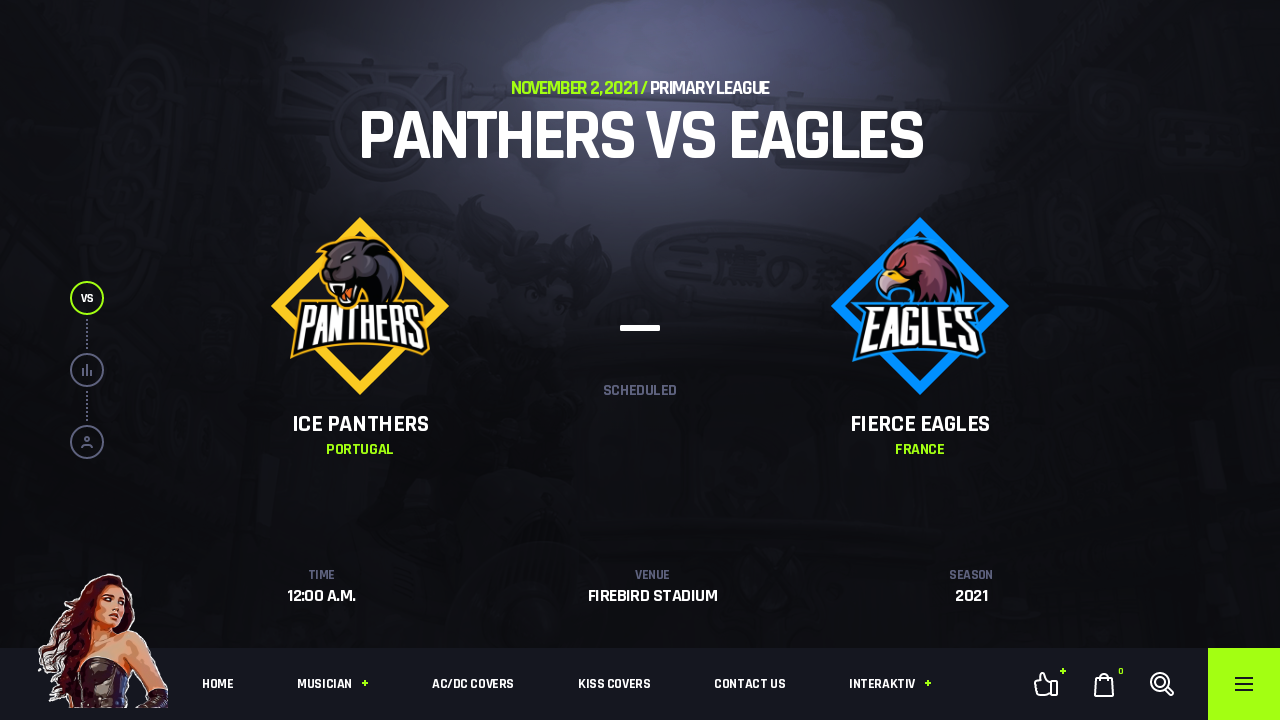

--- FILE ---
content_type: text/html; charset=UTF-8
request_url: https://zaritskaya.love/event/panthers-vs-eagles/
body_size: 20091
content:
<!doctype html>
<html lang="de" prefix="og: https://ogp.me/ns#">
<head>
  <meta charset="UTF-8">
  <meta name="viewport" content="width=device-width, initial-scale=1">
  <link rel="profile" href="https://gmpg.org/xfn/11">

  <script async type="application/javascript" src="https://zaritskaya.love/wp-content/plugins/baqend/js/speed-kit-install.js.pagespeed.jm.YGQQEKSHYy.js"></script>
<!-- Suchmaschinen-Optimierung durch Rank Math PRO - https://rankmath.com/ -->
<title>Panthers vs Eagles &#045; Zaritskaya FanClub</title>
<meta name="robots" content="follow, index, max-snippet:-1, max-video-preview:-1, max-image-preview:large"/>
<link rel="canonical" href="https://zaritskaya.love/event/panthers-vs-eagles/"/>
<meta property="og:locale" content="de_DE"/>
<meta property="og:type" content="article"/>
<meta property="og:title" content="Panthers vs Eagles &#045; Zaritskaya FanClub"/>
<meta property="og:url" content="https://zaritskaya.love/event/panthers-vs-eagles/"/>
<meta property="og:site_name" content="Zaritskaya FanClub"/>
<meta property="og:image" content="https://zaritskaya.love/wp-content/uploads/2025/02/Flux_Dev_a_stunning_illustration_of_A_bewitching_portrait_of_t_0.jpeg"/>
<meta property="og:image:secure_url" content="https://zaritskaya.love/wp-content/uploads/2025/02/Flux_Dev_a_stunning_illustration_of_A_bewitching_portrait_of_t_0.jpeg"/>
<meta property="og:image:width" content="1472"/>
<meta property="og:image:height" content="832"/>
<meta property="og:image:alt" content="Panthers vs Eagles"/>
<meta property="og:image:type" content="image/jpeg"/>
<meta name="twitter:card" content="summary_large_image"/>
<meta name="twitter:title" content="Panthers vs Eagles &#045; Zaritskaya FanClub"/>
<meta name="twitter:image" content="https://zaritskaya.love/wp-content/uploads/2025/02/Flux_Dev_a_stunning_illustration_of_A_bewitching_portrait_of_t_0.jpeg"/>
<script type="application/ld+json" class="rank-math-schema">{"@context":"https://schema.org","@graph":[{"@type":"BreadcrumbList","@id":"https://zaritskaya.love/event/panthers-vs-eagles/#breadcrumb","itemListElement":[{"@type":"ListItem","position":"1","item":{"@id":"https://zaritskaya.love","name":"Home"}},{"@type":"ListItem","position":"2","item":{"@id":"https://zaritskaya.love/event/panthers-vs-eagles/","name":"Panthers vs Eagles"}}]}]}</script>
<!-- /Rank Math WordPress SEO Plugin -->

<link rel='dns-prefetch' href='//fonts.googleapis.com'/>
<link rel="alternate" type="application/rss+xml" title="Zaritskaya FanClub &raquo; Feed" href="https://zaritskaya.love/feed/"/>
<link rel="alternate" type="application/rss+xml" title="Zaritskaya FanClub &raquo; Kommentar-Feed" href="https://zaritskaya.love/comments/feed/"/>
<script id="wpp-js" src="https://zaritskaya.love/wp-content/plugins/wordpress-popular-posts/assets/js/wpp.min.js,qver=7.3.6.pagespeed.ce.NVQQm5FpAo.js" data-sampling="0" data-sampling-rate="100" data-api-url="https://zaritskaya.love/wp-json/wordpress-popular-posts" data-post-id="2950" data-token="dbfd0a5c43" data-lang="0" data-debug="0"></script>
<link rel="alternate" title="oEmbed (JSON)" type="application/json+oembed" href="https://zaritskaya.love/wp-json/oembed/1.0/embed?url=https%3A%2F%2Fzaritskaya.love%2Fevent%2Fpanthers-vs-eagles%2F"/>
<link rel="alternate" title="oEmbed (XML)" type="text/xml+oembed" href="https://zaritskaya.love/wp-json/oembed/1.0/embed?url=https%3A%2F%2Fzaritskaya.love%2Fevent%2Fpanthers-vs-eagles%2F&#038;format=xml"/>
		<!-- This site uses the Google Analytics by MonsterInsights plugin v9.11.1 - Using Analytics tracking - https://www.monsterinsights.com/ -->
							<script src="//www.googletagmanager.com/gtag/js?id=G-SBDK6Q0VK2" data-cfasync="false" data-wpfc-render="false" async></script>
			<script data-cfasync="false" data-wpfc-render="false">var mi_version='9.11.1';var mi_track_user=true;var mi_no_track_reason='';var MonsterInsightsDefaultLocations={"page_location":"https:\/\/zaritskaya.love\/event\/panthers-vs-eagles\/"};if(typeof MonsterInsightsPrivacyGuardFilter==='function'){var MonsterInsightsLocations=(typeof MonsterInsightsExcludeQuery==='object')?MonsterInsightsPrivacyGuardFilter(MonsterInsightsExcludeQuery):MonsterInsightsPrivacyGuardFilter(MonsterInsightsDefaultLocations);}else{var MonsterInsightsLocations=(typeof MonsterInsightsExcludeQuery==='object')?MonsterInsightsExcludeQuery:MonsterInsightsDefaultLocations;}var disableStrs=['ga-disable-G-SBDK6Q0VK2',];function __gtagTrackerIsOptedOut(){for(var index=0;index<disableStrs.length;index++){if(document.cookie.indexOf(disableStrs[index]+'=true')>-1){return true;}}return false;}if(__gtagTrackerIsOptedOut()){for(var index=0;index<disableStrs.length;index++){window[disableStrs[index]]=true;}}function __gtagTrackerOptout(){for(var index=0;index<disableStrs.length;index++){document.cookie=disableStrs[index]+'=true; expires=Thu, 31 Dec 2099 23:59:59 UTC; path=/';window[disableStrs[index]]=true;}}if('undefined'===typeof gaOptout){function gaOptout(){__gtagTrackerOptout();}}window.dataLayer=window.dataLayer||[];window.MonsterInsightsDualTracker={helpers:{},trackers:{},};if(mi_track_user){function __gtagDataLayer(){dataLayer.push(arguments);}function __gtagTracker(type,name,parameters){if(!parameters){parameters={};}if(parameters.send_to){__gtagDataLayer.apply(null,arguments);return;}if(type==='event'){parameters.send_to=monsterinsights_frontend.v4_id;var hookName=name;if(typeof parameters['event_category']!=='undefined'){hookName=parameters['event_category']+':'+name;}if(typeof MonsterInsightsDualTracker.trackers[hookName]!=='undefined'){MonsterInsightsDualTracker.trackers[hookName](parameters);}else{__gtagDataLayer('event',name,parameters);}}else{__gtagDataLayer.apply(null,arguments);}}__gtagTracker('js',new Date());__gtagTracker('set',{'developer_id.dZGIzZG':true,});if(MonsterInsightsLocations.page_location){__gtagTracker('set',MonsterInsightsLocations);}__gtagTracker('config','G-SBDK6Q0VK2',{"forceSSL":"true","link_attribution":"true"});window.gtag=__gtagTracker;(function(){var noopfn=function(){return null;};var newtracker=function(){return new Tracker();};var Tracker=function(){return null;};var p=Tracker.prototype;p.get=noopfn;p.set=noopfn;p.send=function(){var args=Array.prototype.slice.call(arguments);args.unshift('send');__gaTracker.apply(null,args);};var __gaTracker=function(){var len=arguments.length;if(len===0){return;}var f=arguments[len-1];if(typeof f!=='object'||f===null||typeof f.hitCallback!=='function'){if('send'===arguments[0]){var hitConverted,hitObject=false,action;if('event'===arguments[1]){if('undefined'!==typeof arguments[3]){hitObject={'eventAction':arguments[3],'eventCategory':arguments[2],'eventLabel':arguments[4],'value':arguments[5]?arguments[5]:1,}}}if('pageview'===arguments[1]){if('undefined'!==typeof arguments[2]){hitObject={'eventAction':'page_view','page_path':arguments[2],}}}if(typeof arguments[2]==='object'){hitObject=arguments[2];}if(typeof arguments[5]==='object'){Object.assign(hitObject,arguments[5]);}if('undefined'!==typeof arguments[1].hitType){hitObject=arguments[1];if('pageview'===hitObject.hitType){hitObject.eventAction='page_view';}}if(hitObject){action='timing'===arguments[1].hitType?'timing_complete':hitObject.eventAction;hitConverted=mapArgs(hitObject);__gtagTracker('event',action,hitConverted);}}return;}function mapArgs(args){var arg,hit={};var gaMap={'eventCategory':'event_category','eventAction':'event_action','eventLabel':'event_label','eventValue':'event_value','nonInteraction':'non_interaction','timingCategory':'event_category','timingVar':'name','timingValue':'value','timingLabel':'event_label','page':'page_path','location':'page_location','title':'page_title','referrer':'page_referrer',};for(arg in args){if(!(!args.hasOwnProperty(arg)||!gaMap.hasOwnProperty(arg))){hit[gaMap[arg]]=args[arg];}else{hit[arg]=args[arg];}}return hit;}try{f.hitCallback();}catch(ex){}};__gaTracker.create=newtracker;__gaTracker.getByName=newtracker;__gaTracker.getAll=function(){return[];};__gaTracker.remove=noopfn;__gaTracker.loaded=true;window['__gaTracker']=__gaTracker;})();}else{console.log("");(function(){function __gtagTracker(){return null;}window['__gtagTracker']=__gtagTracker;window['gtag']=__gtagTracker;})();}</script>
							<!-- / Google Analytics by MonsterInsights -->
		<style id='wp-img-auto-sizes-contain-inline-css'>img:is([sizes=auto i],[sizes^="auto," i]){contain-intrinsic-size:3000px 1500px}</style>
<style id='wp-emoji-styles-inline-css'>img.wp-smiley,img.emoji{display:inline!important;border:none!important;box-shadow:none!important;height:1em!important;width:1em!important;margin:0 .07em!important;vertical-align:-.1em!important;background:none!important;padding:0!important}</style>
<style id='wp-block-library-inline-css'>:root{--wp-block-synced-color:#7a00df;--wp-block-synced-color--rgb:122 , 0 , 223;--wp-bound-block-color:var(--wp-block-synced-color);--wp-editor-canvas-background:#ddd;--wp-admin-theme-color:#007cba;--wp-admin-theme-color--rgb:0 , 124 , 186;--wp-admin-theme-color-darker-10:#006ba1;--wp-admin-theme-color-darker-10--rgb:0 , 107 , 160.5;--wp-admin-theme-color-darker-20:#005a87;--wp-admin-theme-color-darker-20--rgb:0 , 90 , 135;--wp-admin-border-width-focus:2px}@media (min-resolution:192dpi){:root{--wp-admin-border-width-focus:1.5px}}.wp-element-button{cursor:pointer}:root .has-very-light-gray-background-color{background-color:#eee}:root .has-very-dark-gray-background-color{background-color:#313131}:root .has-very-light-gray-color{color:#eee}:root .has-very-dark-gray-color{color:#313131}:root .has-vivid-green-cyan-to-vivid-cyan-blue-gradient-background{background:linear-gradient(135deg,#00d084,#0693e3)}:root .has-purple-crush-gradient-background{background:linear-gradient(135deg,#34e2e4,#4721fb 50%,#ab1dfe)}:root .has-hazy-dawn-gradient-background{background:linear-gradient(135deg,#faaca8,#dad0ec)}:root .has-subdued-olive-gradient-background{background:linear-gradient(135deg,#fafae1,#67a671)}:root .has-atomic-cream-gradient-background{background:linear-gradient(135deg,#fdd79a,#004a59)}:root .has-nightshade-gradient-background{background:linear-gradient(135deg,#330968,#31cdcf)}:root .has-midnight-gradient-background{background:linear-gradient(135deg,#020381,#2874fc)}:root{--wp--preset--font-size--normal:16px;--wp--preset--font-size--huge:42px}.has-regular-font-size{font-size:1em}.has-larger-font-size{font-size:2.625em}.has-normal-font-size{font-size:var(--wp--preset--font-size--normal)}.has-huge-font-size{font-size:var(--wp--preset--font-size--huge)}.has-text-align-center{text-align:center}.has-text-align-left{text-align:left}.has-text-align-right{text-align:right}.has-fit-text{white-space:nowrap!important}#end-resizable-editor-section{display:none}.aligncenter{clear:both}.items-justified-left{justify-content:flex-start}.items-justified-center{justify-content:center}.items-justified-right{justify-content:flex-end}.items-justified-space-between{justify-content:space-between}.screen-reader-text{border:0;clip-path:inset(50%);height:1px;margin:-1px;overflow:hidden;padding:0;position:absolute;width:1px;word-wrap:normal!important}.screen-reader-text:focus{background-color:#ddd;clip-path:none;color:#444;display:block;font-size:1em;height:auto;left:5px;line-height:normal;padding:15px 23px 14px;text-decoration:none;top:5px;width:auto;z-index:100000}html :where(.has-border-color){border-style:solid}html :where([style*=border-top-color]){border-top-style:solid}html :where([style*=border-right-color]){border-right-style:solid}html :where([style*=border-bottom-color]){border-bottom-style:solid}html :where([style*=border-left-color]){border-left-style:solid}html :where([style*=border-width]){border-style:solid}html :where([style*=border-top-width]){border-top-style:solid}html :where([style*=border-right-width]){border-right-style:solid}html :where([style*=border-bottom-width]){border-bottom-style:solid}html :where([style*=border-left-width]){border-left-style:solid}html :where(img[class*=wp-image-]){height:auto;max-width:100%}:where(figure){margin:0 0 1em}html :where(.is-position-sticky){--wp-admin--admin-bar--position-offset:var(--wp-admin--admin-bar--height,0)}@media screen and (max-width:600px){html :where(.is-position-sticky){--wp-admin--admin-bar--position-offset:0}}</style><style id='global-styles-inline-css'>:root{--wp--preset--aspect-ratio--square:1;--wp--preset--aspect-ratio--4-3: 4/3;--wp--preset--aspect-ratio--3-4: 3/4;--wp--preset--aspect-ratio--3-2: 3/2;--wp--preset--aspect-ratio--2-3: 2/3;--wp--preset--aspect-ratio--16-9: 16/9;--wp--preset--aspect-ratio--9-16: 9/16;--wp--preset--color--black:#000;--wp--preset--color--cyan-bluish-gray:#abb8c3;--wp--preset--color--white:#fff;--wp--preset--color--pale-pink:#f78da7;--wp--preset--color--vivid-red:#cf2e2e;--wp--preset--color--luminous-vivid-orange:#ff6900;--wp--preset--color--luminous-vivid-amber:#fcb900;--wp--preset--color--light-green-cyan:#7bdcb5;--wp--preset--color--vivid-green-cyan:#00d084;--wp--preset--color--pale-cyan-blue:#8ed1fc;--wp--preset--color--vivid-cyan-blue:#0693e3;--wp--preset--color--vivid-purple:#9b51e0;--wp--preset--gradient--vivid-cyan-blue-to-vivid-purple:linear-gradient(135deg,#0693e3 0%,#9b51e0 100%);--wp--preset--gradient--light-green-cyan-to-vivid-green-cyan:linear-gradient(135deg,#7adcb4 0%,#00d082 100%);--wp--preset--gradient--luminous-vivid-amber-to-luminous-vivid-orange:linear-gradient(135deg,#fcb900 0%,#ff6900 100%);--wp--preset--gradient--luminous-vivid-orange-to-vivid-red:linear-gradient(135deg,#ff6900 0%,#cf2e2e 100%);--wp--preset--gradient--very-light-gray-to-cyan-bluish-gray:linear-gradient(135deg,#eee 0%,#a9b8c3 100%);--wp--preset--gradient--cool-to-warm-spectrum:linear-gradient(135deg,#4aeadc 0%,#9778d1 20%,#cf2aba 40%,#ee2c82 60%,#fb6962 80%,#fef84c 100%);--wp--preset--gradient--blush-light-purple:linear-gradient(135deg,#ffceec 0%,#9896f0 100%);--wp--preset--gradient--blush-bordeaux:linear-gradient(135deg,#fecda5 0%,#fe2d2d 50%,#6b003e 100%);--wp--preset--gradient--luminous-dusk:linear-gradient(135deg,#ffcb70 0%,#c751c0 50%,#4158d0 100%);--wp--preset--gradient--pale-ocean:linear-gradient(135deg,#fff5cb 0%,#b6e3d4 50%,#33a7b5 100%);--wp--preset--gradient--electric-grass:linear-gradient(135deg,#caf880 0%,#71ce7e 100%);--wp--preset--gradient--midnight:linear-gradient(135deg,#020381 0%,#2874fc 100%);--wp--preset--font-size--small:13px;--wp--preset--font-size--medium:20px;--wp--preset--font-size--large:36px;--wp--preset--font-size--x-large:42px;--wp--preset--spacing--20:.44rem;--wp--preset--spacing--30:.67rem;--wp--preset--spacing--40:1rem;--wp--preset--spacing--50:1.5rem;--wp--preset--spacing--60:2.25rem;--wp--preset--spacing--70:3.38rem;--wp--preset--spacing--80:5.06rem;--wp--preset--shadow--natural:6px 6px 9px rgba(0,0,0,.2);--wp--preset--shadow--deep:12px 12px 50px rgba(0,0,0,.4);--wp--preset--shadow--sharp:6px 6px 0 rgba(0,0,0,.2);--wp--preset--shadow--outlined:6px 6px 0 -3px #fff , 6px 6px #000;--wp--preset--shadow--crisp:6px 6px 0 #000}:where(.is-layout-flex){gap:.5em}:where(.is-layout-grid){gap:.5em}body .is-layout-flex{display:flex}.is-layout-flex{flex-wrap:wrap;align-items:center}.is-layout-flex > :is(*, div){margin:0}body .is-layout-grid{display:grid}.is-layout-grid > :is(*, div){margin:0}:where(.wp-block-columns.is-layout-flex){gap:2em}:where(.wp-block-columns.is-layout-grid){gap:2em}:where(.wp-block-post-template.is-layout-flex){gap:1.25em}:where(.wp-block-post-template.is-layout-grid){gap:1.25em}.has-black-color{color:var(--wp--preset--color--black)!important}.has-cyan-bluish-gray-color{color:var(--wp--preset--color--cyan-bluish-gray)!important}.has-white-color{color:var(--wp--preset--color--white)!important}.has-pale-pink-color{color:var(--wp--preset--color--pale-pink)!important}.has-vivid-red-color{color:var(--wp--preset--color--vivid-red)!important}.has-luminous-vivid-orange-color{color:var(--wp--preset--color--luminous-vivid-orange)!important}.has-luminous-vivid-amber-color{color:var(--wp--preset--color--luminous-vivid-amber)!important}.has-light-green-cyan-color{color:var(--wp--preset--color--light-green-cyan)!important}.has-vivid-green-cyan-color{color:var(--wp--preset--color--vivid-green-cyan)!important}.has-pale-cyan-blue-color{color:var(--wp--preset--color--pale-cyan-blue)!important}.has-vivid-cyan-blue-color{color:var(--wp--preset--color--vivid-cyan-blue)!important}.has-vivid-purple-color{color:var(--wp--preset--color--vivid-purple)!important}.has-black-background-color{background-color:var(--wp--preset--color--black)!important}.has-cyan-bluish-gray-background-color{background-color:var(--wp--preset--color--cyan-bluish-gray)!important}.has-white-background-color{background-color:var(--wp--preset--color--white)!important}.has-pale-pink-background-color{background-color:var(--wp--preset--color--pale-pink)!important}.has-vivid-red-background-color{background-color:var(--wp--preset--color--vivid-red)!important}.has-luminous-vivid-orange-background-color{background-color:var(--wp--preset--color--luminous-vivid-orange)!important}.has-luminous-vivid-amber-background-color{background-color:var(--wp--preset--color--luminous-vivid-amber)!important}.has-light-green-cyan-background-color{background-color:var(--wp--preset--color--light-green-cyan)!important}.has-vivid-green-cyan-background-color{background-color:var(--wp--preset--color--vivid-green-cyan)!important}.has-pale-cyan-blue-background-color{background-color:var(--wp--preset--color--pale-cyan-blue)!important}.has-vivid-cyan-blue-background-color{background-color:var(--wp--preset--color--vivid-cyan-blue)!important}.has-vivid-purple-background-color{background-color:var(--wp--preset--color--vivid-purple)!important}.has-black-border-color{border-color:var(--wp--preset--color--black)!important}.has-cyan-bluish-gray-border-color{border-color:var(--wp--preset--color--cyan-bluish-gray)!important}.has-white-border-color{border-color:var(--wp--preset--color--white)!important}.has-pale-pink-border-color{border-color:var(--wp--preset--color--pale-pink)!important}.has-vivid-red-border-color{border-color:var(--wp--preset--color--vivid-red)!important}.has-luminous-vivid-orange-border-color{border-color:var(--wp--preset--color--luminous-vivid-orange)!important}.has-luminous-vivid-amber-border-color{border-color:var(--wp--preset--color--luminous-vivid-amber)!important}.has-light-green-cyan-border-color{border-color:var(--wp--preset--color--light-green-cyan)!important}.has-vivid-green-cyan-border-color{border-color:var(--wp--preset--color--vivid-green-cyan)!important}.has-pale-cyan-blue-border-color{border-color:var(--wp--preset--color--pale-cyan-blue)!important}.has-vivid-cyan-blue-border-color{border-color:var(--wp--preset--color--vivid-cyan-blue)!important}.has-vivid-purple-border-color{border-color:var(--wp--preset--color--vivid-purple)!important}.has-vivid-cyan-blue-to-vivid-purple-gradient-background{background:var(--wp--preset--gradient--vivid-cyan-blue-to-vivid-purple)!important}.has-light-green-cyan-to-vivid-green-cyan-gradient-background{background:var(--wp--preset--gradient--light-green-cyan-to-vivid-green-cyan)!important}.has-luminous-vivid-amber-to-luminous-vivid-orange-gradient-background{background:var(--wp--preset--gradient--luminous-vivid-amber-to-luminous-vivid-orange)!important}.has-luminous-vivid-orange-to-vivid-red-gradient-background{background:var(--wp--preset--gradient--luminous-vivid-orange-to-vivid-red)!important}.has-very-light-gray-to-cyan-bluish-gray-gradient-background{background:var(--wp--preset--gradient--very-light-gray-to-cyan-bluish-gray)!important}.has-cool-to-warm-spectrum-gradient-background{background:var(--wp--preset--gradient--cool-to-warm-spectrum)!important}.has-blush-light-purple-gradient-background{background:var(--wp--preset--gradient--blush-light-purple)!important}.has-blush-bordeaux-gradient-background{background:var(--wp--preset--gradient--blush-bordeaux)!important}.has-luminous-dusk-gradient-background{background:var(--wp--preset--gradient--luminous-dusk)!important}.has-pale-ocean-gradient-background{background:var(--wp--preset--gradient--pale-ocean)!important}.has-electric-grass-gradient-background{background:var(--wp--preset--gradient--electric-grass)!important}.has-midnight-gradient-background{background:var(--wp--preset--gradient--midnight)!important}.has-small-font-size{font-size:var(--wp--preset--font-size--small)!important}.has-medium-font-size{font-size:var(--wp--preset--font-size--medium)!important}.has-large-font-size{font-size:var(--wp--preset--font-size--large)!important}.has-x-large-font-size{font-size:var(--wp--preset--font-size--x-large)!important}</style>

<style id='classic-theme-styles-inline-css'>.wp-block-button__link{color:#fff;background-color:#32373c;border-radius:9999px;box-shadow:none;text-decoration:none;padding:calc(.667em + 2px) calc(1.333em + 2px);font-size:1.125em}.wp-block-file__button{background:#32373c;color:#fff;text-decoration:none}</style>
<link rel='stylesheet' id='contact-form-7-css' href='https://zaritskaya.love/wp-content/plugins/contact-form-7/includes/css/A.styles.css,qver=6.1.4.pagespeed.cf.bY4dTi-wnh.css' media='all'/>
<style id='sportspress-icons-css' media='all'>@font-face{font-family:'sportspress';src:url(/wp-content/plugins/sportspress/assets/fonts/sportspress.eot?ddphik2);src:url(/wp-content/plugins/sportspress/assets/fonts/sportspress.eot?#iefixddphik2) format('embedded-opentype') , url(/wp-content/plugins/sportspress/assets/fonts/sportspress.woff2?ddphik2) format('woff2') , url(/wp-content/plugins/sportspress/assets/fonts/sportspress.ttf?ddphik2) format('truetype') , url(/wp-content/plugins/sportspress/assets/fonts/sportspress.woff?ddphik2) format('woff') , url(/wp-content/plugins/sportspress/assets/fonts/sportspress.svg?ddphik2#sportspress) format('svg');font-weight:normal;font-style:normal}[class^="sp-icon-"],[class*=" sp-icon-"]{font-family:sportspress,dashicons;speak:none;font-style:normal;font-weight:normal;font-variant:normal;text-transform:none;line-height:1;display:inline-block;width:20px;height:20px;font-size:20px;vertical-align:top;-webkit-font-smoothing:antialiased;-moz-osx-font-smoothing:grayscale}.sp-icon-sub:before{content:"\f503"}.sp-icon-star-filled:before{content:"\f155"}.sp-icon-update:before{content:"\f113"}.sp-icon-undo:before{content:"\f171"}.sp-icon-redo:before{content:"\f172"}.sp-icon-marker:before{content:"\f159"}.sp-icon-no:before{content:"\f158"}.sp-icon-heart:before{content:"\f487"}.sp-icon-soccerball:before{content:"\e700"}.sp-icon-baseball:before{content:"\e701"}.sp-icon-basketball:before{content:"\e602"}.sp-icon-golfball:before{content:"\e603"}.sp-icon-cricketball:before{content:"\e604"}.sp-icon-bowling:before{content:"\e605"}.sp-icon-ice-hockey:before{content:"\e606"}.sp-icon-football:before{content:"\e607"}.sp-icon-poolball:before{content:"\e608"}.sp-icon-table-tennis:before{content:"\e609"}.sp-icon-tennis:before{content:"\e610"}.sp-icon-racing-flag:before{content:"\e611"}.sp-icon-volleyball:before{content:"\e612"}.sp-icon-soccerball-alt:before{content:"\e600"}.sp-icon-baseball-alt:before{content:"\e601"}.sp-icon-shoe:before{content:"\e800"}.sp-icon-card:before{content:"\e801"}.sp-icon-league:before{content:"\f332"}.sp-icon-shield:before{content:"\f334"}.sp-icon-tshirt:before,.sp-icon-sp_player:before{content:"\f307"}.sp-icon-whistle:before{content:"\f227"}.sp-icon-time:before{content:"\f469"}.sp-icon-friendly:before{content:"\f328"}</style>
<link rel='stylesheet' id='ncr-lol-front-css' href='https://zaritskaya.love/wp-content/plugins/necromancers-lol/assets/css/A.ncr-lol.css,qver=1.0.1.pagespeed.cf.PAQtv9SrJc.css' media='all'/>
<link rel='stylesheet' id='dashicons-css' href='https://zaritskaya.love/wp-includes/css/A.dashicons.min.css,qver=6.9.pagespeed.cf.YtIiybB4VG.css' media='all'/>
<link rel='stylesheet' id='sportspress-general-css' href='//zaritskaya.love/wp-content/plugins/sportspress/assets/css/sportspress.css?ver=2.7.26' media='all'/>
<link rel='stylesheet' id='leaflet_stylesheet-css' href='https://zaritskaya.love/wp-content/plugins/sportspress/assets/css/leaflet.css?ver=1.8.0' media='all'/>
<style id='woocommerce-inline-inline-css'>.woocommerce form .form-row .required{visibility:visible}</style>
<style id='wordpress-popular-posts-css-css' media='all'>.wpp-no-data{}.wpp-list{}.wpp-list li{overflow:hidden;float:none;clear:both;margin-bottom:1rem}.wpp-list li:last-of-type{margin-bottom:0}.wpp-list li.current{}.wpp-thumbnail{display:inline;float:left;margin:0 1rem 0 0;border:none}.wpp_def_no_src{object-fit:contain}.wpp-post-title{}.wpp-excerpt{}.wpp-excerpt:empty{display:none}.wpp-meta,.post-stats{display:block;font-size:.8em}.wpp-meta:empty,.post-stats:empty{display:none}.wpp-comments{}.wpp-views{}.wpp-author{}.wpp-date{}.wpp-category{}.wpp-rating{}</style>
<link rel='stylesheet' id='magnificpopup-css' href='https://zaritskaya.love/wp-content/themes/necromancers/assets/vendor/magnific-popup/css/A.magnific-popup.css,qver=1.1.0.pagespeed.cf.XLQo-C-WDC.css' media='all'/>
<style id='slick-css' media='all'>.slick-slider{position:relative;display:block;box-sizing:border-box;-webkit-user-select:none;-moz-user-select:none;-ms-user-select:none;user-select:none;-webkit-touch-callout:none;-khtml-user-select:none;-ms-touch-action:pan-y;touch-action:pan-y;-webkit-tap-highlight-color:transparent}.slick-list{position:relative;display:block;overflow:hidden;margin:0;padding:0}.slick-list:focus{outline:none}.slick-list.dragging{cursor:pointer;cursor:hand}.slick-slider .slick-track,.slick-slider .slick-list{-webkit-transform:translate3d(0,0,0);-moz-transform:translate3d(0,0,0);-ms-transform:translate3d(0,0,0);-o-transform:translate3d(0,0,0);transform:translate3d(0,0,0)}.slick-track{position:relative;top:0;left:0;display:block;margin-left:auto;margin-right:auto}.slick-track:before,.slick-track:after{display:table;content:''}.slick-track:after{clear:both}.slick-loading .slick-track{visibility:hidden}.slick-slide{display:none;float:left;height:100%;min-height:1px}[dir="rtl"] .slick-slide{float:right}.slick-slide img{display:block}.slick-slide.slick-loading img{display:none}.slick-slide.dragging img{pointer-events:none}.slick-initialized .slick-slide{display:block}.slick-loading .slick-slide{visibility:hidden}.slick-vertical .slick-slide{display:block;height:auto;border:1px solid transparent}.slick-arrow.slick-hidden{display:none}</style>
<link rel='stylesheet' id='swiper-css' href='https://zaritskaya.love/wp-content/themes/necromancers/assets/vendor/swiper/A.swiper-bundle.min.css,qver=6.8.2.pagespeed.cf.7ygXwIOOwA.css' media='all'/>
<link rel='stylesheet' id='necromancers-style-css' href='https://zaritskaya.love/wp-content/themes/necromancers/assets/css/style-theme.css?ver=1.7.0' media='all'/>
<style id='necromancers-style-inline-css'>.ncr-team-id-2845,.ncr-team-id-2845,.ncr-team-id-2845{--team-color:#d51633!important;--team-color_rgb:213 , 22 , 51!important}.ncr-team-id-2940,.ncr-team-id-2940,.ncr-team-id-2940{--team-color:#0090ff!important;--team-color_rgb:0 , 144 , 255!important}.ncr-team-id-2938,.ncr-team-id-2938,.ncr-team-id-2938{--team-color:#faca21!important;--team-color_rgb:250 , 202 , 33!important}.ncr-team-id-3413,.ncr-team-id-3413,.ncr-team-id-3413{--team-color:#6e4aff!important;--team-color_rgb:110 , 74 , 255!important}</style>
<link rel='stylesheet' id='necromancers-components-css' href='https://zaritskaya.love/wp-content/themes/necromancers/assets/css/components.css?ver=1.7.0' media='all'/>
<style id='necromancers-components-inline-css'>:root{--font-base:Rajdhani;--font-size-base:1rem;--h-lead1-font-size:6.375rem;--h-lead2-font-size:4.5rem;--h1-font-size:3.875rem;--h2-font-size:2.875rem;--h3-font-size:2rem;--h4-font-size:1.5rem;--h5-font-size:1.125rem;--h6-font-size:1rem;--color-body-bg:#fff;--color-body-bg-h:0;--color-body-bg-s:0%;--color-body-bg-l:100%;--color-body:#222430;--color-body-h:231.42857142857;--color-body-s:17.073170731707%;--color-body-l:16.078431372549%;--color-body-dark:#c6cbea;--color-body-dark-h:231.66666666667;--color-body-dark-s:46.153846153846%;--color-body-dark-l:84.705882352941%;--color-primary:#a3ff12;--color-primary-h:83.291139240506;--color-primary-s:100%;--color-primary-l:53.529411764706%;--color-secondary:#5e627e;--color-secondary-h:232.5;--color-secondary-s:14.545454545455%;--color-secondary-l:43.137254901961%;--color-tertiary:#222430;--color-tertiary-h:231.42857142857;--color-tertiary-s:17.073170731707%;--color-tertiary-l:16.078431372549%;--color-quaternary:#3d4055;--color-quaternary-h:232.5;--color-quaternary-s:16.438356164384%;--color-quaternary-l:28.627450980392%;--color-success:#88df00;--color-success-h:83.408071748879;--color-success-s:100%;--color-success-l:43.725490196078%;--color-info:#ced0da;--color-info-h:230;--color-info-s:13.953488372093%;--color-info-l:83.137254901961%;--color-warning:#fc0;--color-warning-h:48;--color-warning-s:100%;--color-warning-l:50%;--color-danger:#ff1c5c;--color-danger-h:343.08370044053;--color-danger-s:100%;--color-danger-l:55.490196078431%;--color-light:#fff;--color-light-h:0;--color-light-s:0%;--color-light-l:100%;--color-lighter:#f7f8fa;--color-lighter-h:220;--color-lighter-s:23.076923076923%;--color-lighter-l:97.450980392157%;--color-dark:#151720;--color-dark-h:229.09090909091;--color-dark-s:20.754716981132%;--color-dark-l:10.392156862745%;--color-black:#13151e;--color-black-h:229.09090909091;--color-black-s:22.448979591837%;--color-black-l:9.6078431372549%;--color-tiny:#5e627e;--color-tiny-h:232.5;--color-tiny-s:14.545454545455%;--color-tiny-l:43.137254901961%;--color-landing-detail-primary:#68ff01;--color-landing-detail-primary-h:95.669291338583;--color-landing-detail-primary-s:100%;--color-landing-detail-primary-l:50.196078431373%;--color-landing-detail-secondary:#ccff3a;--color-landing-detail-secondary-h:75.532994923858;--color-landing-detail-secondary-s:100%;--color-landing-detail-secondary-l:61.372549019608%;--color-decor-page-layer-1-gradient-start:#73bb00;--color-decor-page-layer-1-gradient-start-h:83.101604278075;--color-decor-page-layer-1-gradient-start-s:100%;--color-decor-page-layer-1-gradient-start-l:36.666666666667%;--color-decor-page-layer-1-gradient-stop:#1d3000;--color-decor-page-layer-1-gradient-stop-h:83.75;--color-decor-page-layer-1-gradient-stop-s:100%;--color-decor-page-layer-1-gradient-stop-l:9.4117647058824%;--color-decor-page-layer-2-gradient-start:#b6e900;--color-decor-page-layer-2-gradient-start-h:73.1330472103;--color-decor-page-layer-2-gradient-start-s:100%;--color-decor-page-layer-2-gradient-start-l:45.686274509804%;--color-decor-page-layer-2-gradient-stop:#5c0;--color-decor-page-layer-2-gradient-stop-h:95;--color-decor-page-layer-2-gradient-stop-s:100%;--color-decor-page-layer-2-gradient-stop-l:40%;--color-decor-page-layer-3-gradient-start:#c8ff19;--color-decor-page-layer-3-gradient-start-h:74.347826086956;--color-decor-page-layer-3-gradient-start-s:100%;--color-decor-page-layer-3-gradient-start-l:54.901960784314%;--color-decor-page-layer-3-gradient-stop:#7fff0b;--color-decor-page-layer-3-gradient-stop-h:91.475409836066;--color-decor-page-layer-3-gradient-stop-s:100%;--color-decor-page-layer-3-gradient-stop-l:52.156862745098%;--color-decor-page-line:#f3ff38;--color-decor-page-line-h:63.618090452261;--color-decor-page-line-s:100%;--color-decor-page-line-l:60.980392156863%;--color-preloader-bg:#151720;--color-preloader-bg-h:229.09090909091;--color-preloader-bg-s:20.754716981132%;--color-preloader-bg-l:10.392156862745%;--color-preloader-base:#5e627e;--color-preloader-base-h:232.5;--color-preloader-base-s:14.545454545455%;--color-preloader-base-l:43.137254901961%;--color-preloader-highlight:#fff;--color-preloader-highlight-h:0;--color-preloader-highlight-s:0%;--color-preloader-highlight-l:100%;--color-preloader-accent:#a3ff12;--color-preloader-accent-h:83.291139240506;--color-preloader-accent-s:100%;--color-preloader-accent-l:53.529411764706%}.site-layout--default .site-content__inner{background-repeat:no-repeat;background-position:center center;background-size:cover;background-attachment:scroll}.preloader-overlay{background-color:#151720}.preloader svg{fill:#5e627e}</style>
<link rel='stylesheet' id='fontawesome-css' href='https://zaritskaya.love/wp-content/themes/necromancers/assets/vendor/fontawesome/css/A.all.min.css,qver=6.6.0.pagespeed.cf.PSKRzEEpIG.css' media='all'/>
<style id='necromancers-info-css' media='all'></style>
<link rel='stylesheet' id='necromancers-fonts-css' href='//fonts.googleapis.com/css?family=Rajdhani:300,400,500,600,700&#038;subset=latin,latin-ext&#038;display=swap' media='all'/>
<link rel='stylesheet' id='necromancers-woocommerce-css' href='https://zaritskaya.love/wp-content/themes/necromancers/assets/css/woocommerce.css?ver=1.7.0' media='all'/>
<style type="text/css"></style><script src="https://zaritskaya.love/wp-content/plugins/google-analytics-for-wordpress/assets/js/frontend-gtag.min.js,qver=9.11.1.pagespeed.jm.V1t6fbKlas.js" id="monsterinsights-frontend-script-js" async data-wp-strategy="async"></script>
<script data-cfasync="false" data-wpfc-render="false" id='monsterinsights-frontend-script-js-extra'>var monsterinsights_frontend={"js_events_tracking":"true","download_extensions":"doc,pdf,ppt,zip,xls,docx,pptx,xlsx","inbound_paths":"[{\"path\":\"\\\/go\\\/\",\"label\":\"affiliate\"},{\"path\":\"\\\/recommend\\\/\",\"label\":\"affiliate\"}]","home_url":"https:\/\/zaritskaya.love","hash_tracking":"false","v4_id":"G-SBDK6Q0VK2"};</script>
<script src="https://zaritskaya.love/wp-includes/js/jquery/jquery.min.js?ver=3.7.1" id="jquery-core-js"></script>
<script src="https://zaritskaya.love/wp-includes/js/jquery/jquery-migrate.min.js?ver=3.4.1" id="jquery-migrate-js"></script>
<script src="https://zaritskaya.love/wp-content/plugins/sportspress/assets/js/leaflet.js?ver=1.8.0" id="leaflet_js-js"></script>
<script src="https://zaritskaya.love/wp-content/plugins/woocommerce/assets/js/jquery-blockui/jquery.blockUI.min.js,qver=2.7.0-wc.10.4.3.pagespeed.jm.7mW3IicG32.js" id="wc-jquery-blockui-js" defer data-wp-strategy="defer"></script>
<script id="wc-add-to-cart-js-extra">var wc_add_to_cart_params={"ajax_url":"/wp-admin/admin-ajax.php","wc_ajax_url":"/?wc-ajax=%%endpoint%%","i18n_view_cart":"Warenkorb anzeigen","cart_url":"https://zaritskaya.love/warenkorb/","is_cart":"","cart_redirect_after_add":"no"};</script>
<script src="https://zaritskaya.love/wp-content/plugins/woocommerce/assets/js/frontend/add-to-cart.min.js,qver=10.4.3.pagespeed.ce.1oQ_qbbf0c.js" id="wc-add-to-cart-js" defer data-wp-strategy="defer"></script>
<script id="wc-js-cookie-js" defer data-wp-strategy="defer">//<![CDATA[
!function(e,t){"object"==typeof exports&&"undefined"!=typeof module?module.exports=t():"function"==typeof define&&define.amd?define(t):(e="undefined"!=typeof globalThis?globalThis:e||self,function(){var n=e.Cookies,o=e.Cookies=t();o.noConflict=function(){return e.Cookies=n,o}}())}(this,function(){"use strict";function e(e){for(var t=1;t<arguments.length;t++){var n=arguments[t];for(var o in n)e[o]=n[o]}return e}return function t(n,o){function r(t,r,i){if("undefined"!=typeof document){"number"==typeof(i=e({},o,i)).expires&&(i.expires=new Date(Date.now()+864e5*i.expires)),i.expires&&(i.expires=i.expires.toUTCString()),t=encodeURIComponent(t).replace(/%(2[346B]|5E|60|7C)/g,decodeURIComponent).replace(/[()]/g,escape);var c="";for(var u in i)i[u]&&(c+="; "+u,!0!==i[u]&&(c+="="+i[u].split(";")[0]));return document.cookie=t+"="+n.write(r,t)+c}}return Object.create({set:r,get:function(e){if("undefined"!=typeof document&&(!arguments.length||e)){for(var t=document.cookie?document.cookie.split("; "):[],o={},r=0;r<t.length;r++){var i=t[r].split("="),c=i.slice(1).join("=");try{var u=decodeURIComponent(i[0]);if(o[u]=n.read(c,u),e===u)break}catch(f){}}return e?o[e]:o}},remove:function(t,n){r(t,"",e({},n,{expires:-1}))},withAttributes:function(n){return t(this.converter,e({},this.attributes,n))},withConverter:function(n){return t(e({},this.converter,n),this.attributes)}},{attributes:{value:Object.freeze(o)},converter:{value:Object.freeze(n)}})}({read:function(e){return'"'===e[0]&&(e=e.slice(1,-1)),e.replace(/(%[\dA-F]{2})+/gi,decodeURIComponent)},write:function(e){return encodeURIComponent(e).replace(/%(2[346BF]|3[AC-F]|40|5[BDE]|60|7[BCD])/g,decodeURIComponent)}},{path:"/"})});
//]]></script>
<script id="woocommerce-js-extra">var woocommerce_params={"ajax_url":"/wp-admin/admin-ajax.php","wc_ajax_url":"/?wc-ajax=%%endpoint%%","i18n_password_show":"Passwort anzeigen","i18n_password_hide":"Passwort ausblenden"};</script>
<script src="https://zaritskaya.love/wp-content/plugins/woocommerce/assets/js/frontend/woocommerce.min.js,qver=10.4.3.pagespeed.ce.q_S7KCxlg2.js" id="woocommerce-js" defer data-wp-strategy="defer"></script>
<script id="wc-cart-fragments-js-extra">var wc_cart_fragments_params={"ajax_url":"/wp-admin/admin-ajax.php","wc_ajax_url":"/?wc-ajax=%%endpoint%%","cart_hash_key":"wc_cart_hash_a16891649a4bce17fd02655c40afa787","fragment_name":"wc_fragments_a16891649a4bce17fd02655c40afa787","request_timeout":"5000"};</script>
<script src="https://zaritskaya.love/wp-content/plugins/woocommerce/assets/js/frontend/cart-fragments.min.js,qver=10.4.3.pagespeed.ce.rlKGfbACsv.js" id="wc-cart-fragments-js" defer data-wp-strategy="defer"></script>
<link rel="https://api.w.org/" href="https://zaritskaya.love/wp-json/"/><link rel="alternate" title="JSON" type="application/json" href="https://zaritskaya.love/wp-json/wp/v2/events/2950"/><link rel="EditURI" type="application/rsd+xml" title="RSD" href="https://zaritskaya.love/xmlrpc.php?rsd"/>
<meta name="generator" content="WordPress 6.9"/>
<meta name="generator" content="SportsPress 2.7.26"/>
<link rel='shortlink' href='https://zaritskaya.love/?p=2950'/>
            <style id="wpp-loading-animation-styles">@-webkit-keyframes bgslide{from{background-position-x:0}to{background-position-x:-200%}}@keyframes bgslide{from{background-position-x:0}to{background-position-x:-200%}}.wpp-widget-block-placeholder,.wpp-shortcode-placeholder{margin:0 auto;width:60px;height:3px;background:#dd3737;background:linear-gradient(90deg,#dd3737 0%,#571313 10%,#dd3737 100%);background-size:200% auto;border-radius:3px;-webkit-animation:bgslide 1s infinite linear;animation:bgslide 1s infinite linear}</style>
            	<noscript><style>.woocommerce-product-gallery{opacity:1!important}</style></noscript>
	<script id="google_gtagjs" src="https://www.googletagmanager.com/gtag/js?id=G-38B2HKRGZF" async></script>
<script id="google_gtagjs-inline">window.dataLayer=window.dataLayer||[];function gtag(){dataLayer.push(arguments);}gtag('js',new Date());gtag('config','G-38B2HKRGZF',{});</script>
<link rel="icon" href="https://zaritskaya.love/wp-content/uploads/2022/01/xcropped-cropped-logo,402x-32x32.png.pagespeed.ic.esVgxgSLy8.webp" sizes="32x32"/>
<link rel="icon" href="https://zaritskaya.love/wp-content/uploads/2022/01/xcropped-cropped-logo,402x-192x192.png.pagespeed.ic.PhufRvgLrY.webp" sizes="192x192"/>
<link rel="apple-touch-icon" href="https://zaritskaya.love/wp-content/uploads/2022/01/xcropped-cropped-logo,402x-180x180.png.pagespeed.ic.wxUBVMUgF1.webp"/>
<meta name="msapplication-TileImage" content="https://zaritskaya.love/wp-content/uploads/2022/01/cropped-cropped-logo@2x-270x270.png"/>
<style id="kirki-inline-styles">.page-header{background-image:url("https://zaritskaya.love/wp-content/uploads/2022/01/page-heading-classic.jpg");}.page-header--has-overlay::before{background-color:rgba(0,0,0,0.6);}.page-thumbnail--default{background-image:url("https://necromancers-wp.dan-fisher.dev/wp-content/uploads/2021/05/page-bg-base.jpg");background-color:#151720;background-repeat:no-repeat;background-position:center center;background-attachment:scroll;-webkit-background-size:cover;-moz-background-size:cover;-ms-background-size:cover;-o-background-size:cover;background-size:cover;}.page-heading--loop{background-image:url("https://necromancers-wp.dan-fisher.dev/wp-content/uploads/2021/05/page-heading-img-02-simple.jpg");background-color:#222430;background-repeat:no-repeat;background-position:center center;background-attachment:scroll;-webkit-background-size:cover;-moz-background-size:cover;-ms-background-size:cover;-o-background-size:cover;background-size:cover;}.post-type-archive-partners .page-heading--loop{background-image:url("https://necromancers-wp.dan-fisher.dev/wp-content/uploads/2021/05/page-heading-img-01.jpg");background-color:#222430;background-repeat:no-repeat;background-position:center center;background-attachment:scroll;-webkit-background-size:cover;-moz-background-size:cover;-ms-background-size:cover;-o-background-size:cover;background-size:cover;}body.post-type-archive-partners{background-image:url("https://zaritskaya.love/wp-content/themes/necromancers/assets/img/bg-texture-01.jpg");background-color:#151720;background-repeat:no-repeat;background-position:center center;background-attachment:fixed;-webkit-background-size:cover;-moz-background-size:cover;-ms-background-size:cover;-o-background-size:cover;background-size:cover;}.post-type-archive-sp_staff .page-heading--loop{background-image:url("https://necromancers-wp.dan-fisher.dev/wp-content/uploads/2021/05/page-heading-img-02-simple.jpg");background-color:#222430;background-repeat:no-repeat;background-position:center center;background-attachment:scroll;-webkit-background-size:cover;-moz-background-size:cover;-ms-background-size:cover;-o-background-size:cover;background-size:cover;}.single-sp_event .ncr-bg__img-layer{background-image:url("https://necromancers-wp.dan-fisher.dev/wp-content/uploads/2021/07/event-bg.jpg");background-color:#222430;background-repeat:no-repeat;background-position:center center;background-attachment:fixed;-webkit-background-size:cover;-moz-background-size:cover;-ms-background-size:cover;-o-background-size:cover;background-size:cover;}.single-sp_player{background-image:url("https://necromancers-wp.dan-fisher.dev/wp-content/themes/necromancers/assets/img/bg-texture-01.jpg");background-color:#222430;background-repeat:no-repeat;background-position:center center;background-attachment:fixed;-webkit-background-size:cover;-moz-background-size:cover;-ms-background-size:cover;-o-background-size:cover;background-size:cover;}.single-sp_list{background-image:url("https://zaritskaya.love/wp-content/themes/necromancers/assets/img/bg-texture-01.jpg");background-color:#222430;background-repeat:no-repeat;background-position:center center;background-attachment:fixed;-webkit-background-size:cover;-moz-background-size:cover;-ms-background-size:cover;-o-background-size:cover;background-size:cover;}.single-sp_team{background-image:url("https://necromancers-wp.dan-fisher.dev/wp-content/themes/necromancers/assets/img/bg-texture-01.jpg");background-color:#222430;background-repeat:no-repeat;background-position:center center;background-attachment:fixed;-webkit-background-size:cover;-moz-background-size:cover;-ms-background-size:cover;-o-background-size:cover;background-size:cover;}.single-sp_table{background-image:url("https://necromancers-wp.dan-fisher.dev/wp-content/themes/necromancers/assets/img/bg-texture-01.jpg");background-color:#222430;background-repeat:no-repeat;background-position:center center;background-attachment:fixed;-webkit-background-size:cover;-moz-background-size:cover;-ms-background-size:cover;-o-background-size:cover;background-size:cover;}.single-sp_calendar{background-image:url("https://necromancers-wp.dan-fisher.dev/wp-content/themes/necromancers/assets/img/bg-texture-01.jpg");background-color:#222430;background-repeat:no-repeat;background-position:center center;background-attachment:fixed;-webkit-background-size:cover;-moz-background-size:cover;-ms-background-size:cover;-o-background-size:cover;background-size:cover;}body.page-template-page-streams{background-image:url("https://zaritskaya.love/wp-content/themes/necromancers/assets/img/bg-texture-01.jpg");background-color:#151720;background-repeat:no-repeat;background-position:center center;background-attachment:fixed;-webkit-background-size:cover;-moz-background-size:cover;-ms-background-size:cover;-o-background-size:cover;background-size:cover;}.widget-featured-product{background:#222430;background-color:#222430;background-repeat:no-repeat;background-position:center center;background-attachment:scroll;-webkit-background-size:cover;-moz-background-size:cover;-ms-background-size:cover;-o-background-size:cover;background-size:cover;}/* devanagari */
@font-face {
  font-family: 'Rajdhani';
  font-style: normal;
  font-weight: 400;
  font-display: swap;
  src: url(https://zaritskaya.love/wp-content/fonts/rajdhani/LDIxapCSOBg7S-QT7p4GM-aUWA.woff2) format('woff2');
  unicode-range: U+0900-097F, U+1CD0-1CF9, U+200C-200D, U+20A8, U+20B9, U+20F0, U+25CC, U+A830-A839, U+A8E0-A8FF, U+11B00-11B09;
}
/* latin-ext */
@font-face {
  font-family: 'Rajdhani';
  font-style: normal;
  font-weight: 400;
  font-display: swap;
  src: url(https://zaritskaya.love/wp-content/fonts/rajdhani/LDIxapCSOBg7S-QT7p4JM-aUWA.woff2) format('woff2');
  unicode-range: U+0100-02BA, U+02BD-02C5, U+02C7-02CC, U+02CE-02D7, U+02DD-02FF, U+0304, U+0308, U+0329, U+1D00-1DBF, U+1E00-1E9F, U+1EF2-1EFF, U+2020, U+20A0-20AB, U+20AD-20C0, U+2113, U+2C60-2C7F, U+A720-A7FF;
}
/* latin */
@font-face {
  font-family: 'Rajdhani';
  font-style: normal;
  font-weight: 400;
  font-display: swap;
  src: url(https://zaritskaya.love/wp-content/fonts/rajdhani/LDIxapCSOBg7S-QT7p4HM-Y.woff2) format('woff2');
  unicode-range: U+0000-00FF, U+0131, U+0152-0153, U+02BB-02BC, U+02C6, U+02DA, U+02DC, U+0304, U+0308, U+0329, U+2000-206F, U+20AC, U+2122, U+2191, U+2193, U+2212, U+2215, U+FEFF, U+FFFD;
}/* devanagari */
@font-face {
  font-family: 'Rajdhani';
  font-style: normal;
  font-weight: 400;
  font-display: swap;
  src: url(https://zaritskaya.love/wp-content/fonts/rajdhani/LDIxapCSOBg7S-QT7p4GM-aUWA.woff2) format('woff2');
  unicode-range: U+0900-097F, U+1CD0-1CF9, U+200C-200D, U+20A8, U+20B9, U+20F0, U+25CC, U+A830-A839, U+A8E0-A8FF, U+11B00-11B09;
}
/* latin-ext */
@font-face {
  font-family: 'Rajdhani';
  font-style: normal;
  font-weight: 400;
  font-display: swap;
  src: url(https://zaritskaya.love/wp-content/fonts/rajdhani/LDIxapCSOBg7S-QT7p4JM-aUWA.woff2) format('woff2');
  unicode-range: U+0100-02BA, U+02BD-02C5, U+02C7-02CC, U+02CE-02D7, U+02DD-02FF, U+0304, U+0308, U+0329, U+1D00-1DBF, U+1E00-1E9F, U+1EF2-1EFF, U+2020, U+20A0-20AB, U+20AD-20C0, U+2113, U+2C60-2C7F, U+A720-A7FF;
}
/* latin */
@font-face {
  font-family: 'Rajdhani';
  font-style: normal;
  font-weight: 400;
  font-display: swap;
  src: url(https://zaritskaya.love/wp-content/fonts/rajdhani/LDIxapCSOBg7S-QT7p4HM-Y.woff2) format('woff2');
  unicode-range: U+0000-00FF, U+0131, U+0152-0153, U+02BB-02BC, U+02C6, U+02DA, U+02DC, U+0304, U+0308, U+0329, U+2000-206F, U+20AC, U+2122, U+2191, U+2193, U+2212, U+2215, U+FEFF, U+FFFD;
}</style><link rel='stylesheet' id='wc-blocks-style-css' href='https://zaritskaya.love/wp-content/plugins/woocommerce/assets/client/blocks/wc-blocks.css,qver=wc-10.4.3.pagespeed.ce.4tZxxAPH4r.css' media='all'/>
</head>

<body class="wp-singular sp_event-template-default single single-sp_event postid-2950 wp-custom-logo wp-theme-necromancers wp-child-theme-necromancers-child theme-necromancers sportspress sportspress-page sp-has-venue sp-performance-sections--1 woocommerce-no-js scroll-is--active necromancers-is-not-activated ncr-template-lol">
  <div class="site-wrapper">

    
  <header id="header" class="site-header site-header--bottom">

    
<div class="header-logo header-logo--img">
  <a href="https://zaritskaya.love/" class="custom-logo-link" rel="home"><img width="400" height="400" src="https://zaritskaya.love/wp-content/uploads/2022/01/xcropped-logo,402x.png.pagespeed.ic.yR6VKtFD5k.webp" class="custom-logo" alt="Zaritskaya FanClub" decoding="async" fetchpriority="high" srcset="https://zaritskaya.love/wp-content/uploads/2022/01/xcropped-logo,402x.png.pagespeed.ic.yR6VKtFD5k.webp 400w, https://zaritskaya.love/wp-content/uploads/2022/01/xcropped-logo,402x-348x348.png.pagespeed.ic.cu8ux0Ocu8.webp 348w, https://zaritskaya.love/wp-content/uploads/2022/01/xcropped-logo,402x-100x100.png.pagespeed.ic.B4jUEHDhFV.webp 100w, https://zaritskaya.love/wp-content/uploads/2022/01/xcropped-logo,402x-300x300.png.pagespeed.ic.m1MqT60zj_.webp 300w, https://zaritskaya.love/wp-content/uploads/2022/01/xcropped-logo,402x-150x150.png.pagespeed.ic.rCgqCdGFIx.webp 150w, https://zaritskaya.love/wp-content/uploads/2022/01/xcropped-logo,402x-128x128.png.pagespeed.ic.jCKGJfxbuV.webp 128w, https://zaritskaya.love/wp-content/uploads/2022/01/xcropped-logo,402x-32x32.png.pagespeed.ic.gr4sKzmOWx.webp 32w, https://zaritskaya.love/wp-content/uploads/2022/01/xcropped-logo,402x-385x385.png.pagespeed.ic.SwjQS5kMC7.webp 385w, https://zaritskaya.love/wp-content/uploads/2022/01/xcropped-logo,402x-90x90.png.pagespeed.ic._1tzOXGveC.webp 90w, https://zaritskaya.love/wp-content/uploads/2022/01/xcropped-logo,402x-330x330.png.pagespeed.ic.U_BFtXiQvZ.webp 330w" sizes="(max-width: 400px) 100vw, 400px"/></a></div>
<nav class="main-nav"><ul id="menu-zaritskaya-love" class="main-nav__list"><li class="menu-item menu-item-type-custom menu-item-object-custom menu-item-home no-mega-menu"><a class="menu-item-link" href="https://zaritskaya.love">Home</a></li>
<li class="menu-item menu-item-type-custom menu-item-object-custom menu-item-has-children no-mega-menu"><a class="menu-item-link" href="#">Musician</a>
<ul class="main-nav__sub main-nav__sub-0 ">
	<li class="menu-item menu-item-type-custom menu-item-object-custom"><a class="menu-item-link" href="https://zaritskaya.love/player/dariyacherkasheninova/">Daria Zaritskaya</a></li>
	<li class="menu-item menu-item-type-custom menu-item-object-custom"><a class="menu-item-link" href="https://zaritskaya.love/player/sershen/">Sergey Sershen</a></li>
	<li class="menu-item menu-item-type-custom menu-item-object-custom"><a class="menu-item-link" href="https://zaritskaya.love/player/shturmak/">Alex Shturmak</a></li>
	<li class="menu-item menu-item-type-custom menu-item-object-custom"><a class="menu-item-link" href="https://zaritskaya.love/player/kim/">Dmitry Kim</a></li>
	<li class="menu-item menu-item-type-custom menu-item-object-custom"><a class="menu-item-link" href="https://zaritskaya.love/team/villevendetta/">Vile Vendetta</a></li>
</ul>
</li>
<li class="menu-item menu-item-type-custom menu-item-object-custom no-mega-menu"><a class="menu-item-link" href="https://zaritskaya.love/category/cover/ac-dc/">AC/DC Covers</a></li>
<li class="menu-item menu-item-type-custom menu-item-object-custom no-mega-menu"><a class="menu-item-link" href="https://zaritskaya.love/category/cover/kiss/">KISS Covers</a></li>
<li class="menu-item menu-item-type-post_type menu-item-object-page no-mega-menu"><a class="menu-item-link" href="https://zaritskaya.love/contact-us/">Contact Us</a></li>
<li class="menu-item menu-item-type-custom menu-item-object-custom menu-item-has-children no-mega-menu"><a class="menu-item-link" href="#">Interaktiv</a>
<ul class="main-nav__sub main-nav__sub-0 ">
	<li class="menu-item menu-item-type-post_type menu-item-object-page"><a class="menu-item-link" href="https://zaritskaya.love/instagram/">Instagram</a></li>
	<li class="menu-item menu-item-type-custom menu-item-object-custom"><a class="menu-item-link" href="https://fans.zaritskaya.love">Forum</a></li>
</ul>
</li>
</ul></nav>
<div class="header-actions">

  <div class="header-social-toggle d-none d-md-block">
	<svg role="img" class="df-icon df-icon--thumb-up">
		<use xlink:href="https://zaritskaya.love/wp-content/themes/necromancers/assets/img/necromancers.svg#thumb-up"/>
	</svg>
	<span class="header-social-toggle__plus">&nbsp;</span>

			<ul class="social-menu social-menu--header">
							<li>
					<a href="https://www.instagram.com/fp.zaritskaya.sershen" target="_blank" rel="nofollow noopener">
													<span class="link-subtitle">Instagram</span>
												fp.Zaritskaya.Sershen					</a>
				</li>
							<li>
					<a href="https://www.facebook.com/fanpage.zaritskaya.music" target="_blank" rel="nofollow noopener">
													<span class="link-subtitle">Facebook</span>
												fanpage.zaritskaya.music					</a>
				</li>
					</ul>
		</div>

<div class="header-cart-toggle">
  <svg role="img" class="df-icon df-icon--bag">
    <use xlink:href="https://zaritskaya.love/wp-content/themes/necromancers/assets/img/necromancers.svg#bag"/>
  </svg>
  <svg role="img" class="df-icon df-icon--close">
    <use xlink:href="https://zaritskaya.love/wp-content/themes/necromancers/assets/img/necromancers.svg#close"/>
  </svg>
  <span class="header-cart-toggle__items-count">0</span>
</div>

<div class="header-search-toggle">
  <svg role="img" class="df-icon df-icon--search">
    <use xlink:href="https://zaritskaya.love/wp-content/themes/necromancers/assets/img/necromancers.svg#search"/>
  </svg>
  <svg role="img" class="df-icon df-icon--search-close">
    <use xlink:href="https://zaritskaya.love/wp-content/themes/necromancers/assets/img/necromancers.svg#search-close"/>
  </svg>
</div>

  <div class="header-account header-account--guest hide">
    <div class="header-account__avatar">
      <img src="[data-uri]" alt="Guest Avatar">
    </div>
    <div class="header-account__body">
      Welcome      <div class="header-account__name">Necro Guest</div>
    </div>
    <div class="header-account__icon">
      <a href="https://zaritskaya.love/mein-konto/">
        <svg role="img" class="df-icon df-icon--login-register">
          <use xlink:href="https://zaritskaya.love/wp-content/themes/necromancers/assets/img/necromancers.svg#login-register"/>
        </svg>
      </a>
    </div>
  </div>
  
<div class="header-menu-toggle ">
  <div class="header-menu-toggle__inner">
    <span>&nbsp;</span>
    <span>&nbsp;</span>
    <span>&nbsp;</span>
  </div>
</div>
  
</div>

  </header><!-- #header -->
  
<main class="site-content" id="wrapper">
  <div class="ncr-single-event-container">

          <div class="ncr-event-carousel">
        <div class="swiper-container ncr-event-carousel__inner js-ncr-event-carousel">
          <div class="swiper-wrapper">
            
<div class="swiper-slide ncr-event-carousel__item match-overview" data-icon="overview" data-hash="overview">

  <div class="container ncr-event-carousel__item-inner">
    
<div class="page-heading page-heading--default text-small text-center w-100 page-heading--bottom-padding-lg">
  <div class="page-heading__subtitle h5">
    <span class="color-primary page-heading__subtitle-separator">
      November 2, 2021    </span>
    Primary League  </div>
  <h1 class="page-heading__title h-lead-2">Panthers vs Eagles</h1>
</div>
    <div class="match-overview__body">

              <figure class="match-team" role="group">
          <figure class="ncr-team-id-2938 match-team-logo" role="group">
            <img width="300" height="263" src="https://zaritskaya.love/wp-content/uploads/2021/06/Panthers-Logo-300x263.png" class="attachment-sportspress-fit-medium size-sportspress-fit-medium wp-post-image" alt=""/>          </figure>
          <figcaption class="match-team__info">
            <div class="match-team__name">
              Ice Panthers            </div>
                            <div class="match-team__country">Portugal</div>
                          </figcaption>
        </figure>
                <figure class="match-team" role="group">
          <figure class="ncr-team-id-2940 match-team-logo" role="group">
            <img width="300" height="270" src="https://zaritskaya.love/wp-content/uploads/2021/06/Eagles-Logo-300x270.png" class="attachment-sportspress-fit-medium size-sportspress-fit-medium wp-post-image" alt=""/>          </figure>
          <figcaption class="match-team__info">
            <div class="match-team__name">
              Fierce Eagles            </div>
                            <div class="match-team__country">France</div>
                          </figcaption>
        </figure>
              <div class="col-md-4">
        <div class="match-overview__result">
          <div class="match-result ">
            <span class="match-result__score">
              &mdash;            </span>
            <span class="match-result__label">
              Scheduled            </span>
          </div>
        </div>
      </div>
    </div>

    <!-- Event Details -->
    <ul class="match-overview__footer list-unstyled">
              <li class="match-overview__footer-item match-overview__footer-item--time">
          <span>Time</span>
          12:00 a.m.        </li>
        
      <li class="match-overview__footer-item match-overview__footer-item--venue">
        <span>Venue</span>
        Firebird Stadium      </li>

              <li class="match-overview__footer-item match-overview__footer-item--season">
          <span>Season</span>
          2021        </li>
            </ul>
    <!-- Event Details / End -->

  </div>
</div>

<div class="swiper-slide ncr-event-carousel__item" data-icon="stats" data-hash="stats">
  <div class="container ncr-event-carousel__item-inner">
    
<div class="page-heading page-heading--default text-small text-center w-100 ">
  <div class="page-heading__subtitle h5">
    <span class="color-primary page-heading__subtitle-separator">
      November 2, 2021    </span>
    Primary League  </div>
  <h1 class="page-heading__title h-lead-2">Panthers vs Eagles</h1>
</div>
    <div class="match-stats-container">
      <div class="row">
        
<div class="col-lg-4">
  <div class="match-stats-widget match-stats-widget--general match-score--status-">
    <div class="match-stats-widget__header">
      General Stats    </div>
    <ul class="match-stats-widget__body">
      <li class="match-stats-widget__score">
                  <figure class="match-team " role="group">
            <figure class="match-team-logo ncr-team-id-2938" role="group">
              <img width="32" height="28" src="https://zaritskaya.love/wp-content/uploads/2021/06/Panthers-Logo-32x28.png" class="attachment-sportspress-fit-mini size-sportspress-fit-mini wp-post-image" alt=""/>            </figure>
            <figcaption>
              <div class="match-team__name">PTRS</div>
                          </figcaption>
          </figure>
                    <figure class="match-team " role="group">
            <figure class="match-team-logo ncr-team-id-2940" role="group">
              <img width="32" height="29" src="https://zaritskaya.love/wp-content/uploads/2021/06/Eagles-Logo-32x29.png" class="attachment-sportspress-fit-mini size-sportspress-fit-mini wp-post-image" alt=""/>            </figure>
            <figcaption>
              <div class="match-team__name">EGLS</div>
                                <div class="match-team__country">FRA</div>
                              </figcaption>
          </figure>
                  <div class="match-result match-result--winner-">
          <span class="match-result__score">
            <span class="match-result__score-digit"></span><span class="match-result__score-digit"></span>          </span>
        </div>
      </li>
                <li><span>Venue</span><span>Firebird Stadium</span></li>
                    <li><span>Duration</span><span>90&#039;</span></li>
                    <li><span>Status</span><span>Scheduled</span></li>
              </ul>
  </div>
</div>

<div class="col-lg-4">
  <div class="match-stats-widget match-stats-widget--matchup">
    <div class="match-stats-widget__header">
      Teams Matchup    </div>
    <ul class="match-stats-widget__body">
      
<li class="match-stats-progress-item match-stats-progress-item--padding-sm">
  <div class="match-stats-progress match-stats-progress--default">
    <div class="match-stats-progress__label">Kills</div>
          <div class="match-stats-progress__score">-</div>
            <div class="match-stats-progress__score">-</div>
          <div class="match-stats-progress__bar">
                <span class="ncr-team-id-2938" style="width: 0%;">&nbsp;</span>
                    <span class="ncr-team-id-2940">&nbsp;</span>
              </div>
  </div>
</li>

<li class="match-stats-progress-item match-stats-progress-item--padding-sm">
  <div class="match-stats-progress match-stats-progress--default">
    <div class="match-stats-progress__label">Deaths</div>
          <div class="match-stats-progress__score">-</div>
            <div class="match-stats-progress__score">-</div>
          <div class="match-stats-progress__bar">
                <span class="ncr-team-id-2938" style="width: 0%;">&nbsp;</span>
                    <span class="ncr-team-id-2940">&nbsp;</span>
              </div>
  </div>
</li>

<li class="match-stats-progress-item match-stats-progress-item--padding-sm">
  <div class="match-stats-progress match-stats-progress--default">
    <div class="match-stats-progress__label">Assists</div>
          <div class="match-stats-progress__score">-</div>
            <div class="match-stats-progress__score">-</div>
          <div class="match-stats-progress__bar">
                <span class="ncr-team-id-2938" style="width: 0%;">&nbsp;</span>
                    <span class="ncr-team-id-2940">&nbsp;</span>
              </div>
  </div>
</li>

<li class="match-stats-progress-item match-stats-progress-item--padding-sm">
  <div class="match-stats-progress match-stats-progress--default">
    <div class="match-stats-progress__label">Gold</div>
          <div class="match-stats-progress__score">-</div>
            <div class="match-stats-progress__score">-</div>
          <div class="match-stats-progress__bar">
                <span class="ncr-team-id-2938" style="width: 0%;">&nbsp;</span>
                    <span class="ncr-team-id-2940">&nbsp;</span>
              </div>
  </div>
</li>
    </ul>
  </div>
</div>

<div class="col-lg-4">
  <div class="match-stats-widget match-stats-widget--leaders">
    <div class="match-stats-widget__header">
      Game Leaders    </div>
      </div>
</div>
      </div>
    </div>
  </div>
</div>

<div class="swiper-slide ncr-event-carousel__item" data-icon="lineups" data-hash="lineups">

  <div class="container ncr-event-carousel__item-inner">
    
<div class="page-heading page-heading--default text-small text-center w-100 ">
  <div class="page-heading__subtitle h5">
    <span class="color-primary page-heading__subtitle-separator">
      November 2, 2021    </span>
    Primary League  </div>
  <h1 class="page-heading__title h-lead-2">Panthers vs Eagles</h1>
</div>
    <div class="match-lineups-container">
          </div>
  </div>
</div>
          </div>
          <ul class="match-stats-links match-stats-links--main"></ul>
        </div>
      </div>
      
  </div>
</main>

<div class="ncr-bg effect-duotone effect-duotone--base">
  <div class="ncr-bg__img-layer" style=""></div>

      <div class="effect-duotone__layer">
      <div class="effect-duotone__layer-inner"></div>
    </div>

    <div class="ncr-bg-effect ncr-bg-effect--gradient-1"></div>
    <div class="ncr-bg-effect ncr-bg-effect--gradient-2"></div>
  </div>


<!-- Overlay -->
<div class="site-overlay"></div>
<!-- Overlay / End -->

<!-- Search Panel -->
<div class="search-panel">
	<div class="search-panel__content">
		<form action="https://zaritskaya.love/" id="header-search-form" class="search-form search-form--header">
			<input type="text" name="s" id="s" class="form-control" placeholder="What are you looking for...?">
		</form>
		<span>Write what you are looking for, and press enter to begin your search!</span>
	</div>
</div>
<!-- Search Panel / End -->

<!-- Cart Panel -->
<div class="cart-panel">
  <h3 class="cart-panel__title">Shopping Cart (<span class="cart-panel__items-count">0</span>)</h3>
  <div class="cart-panel__content">
    <div class="widget_shopping_cart_content"></div>
  </div>
</div>
<!-- Cart Panel / End -->

<!-- Page Off Canvas -->
<div class="menu-panel">

    
  <ul class="menu-panel__mobile-bar list-unstyled d-md-none">
      <li class="mobile-bar-item">
    <a class="mobile-bar-item__header collapsed" data-toggle="collapse" href="#mobile_menu__primary_menu" role="button" aria-expanded="false" aria-controls="mobile_menu__primary_menu">
      Main Links      <span class="main-nav__toggle">&nbsp;</span>
    </a>
    <div id="mobile_menu__primary_menu" class="collapse mobile-bar-item__body">
      <nav class="mobile-nav"><ul id="menu-zaritskaya-love-1" class="mobile-nav__list"><li id="menu-item-5026" class="menu-item menu-item-type-custom menu-item-object-custom menu-item-home menu-item-5026"><a href="https://zaritskaya.love">Home</a></li>
<li id="menu-item-4353" class="menu-item menu-item-type-custom menu-item-object-custom menu-item-has-children menu-item-4353"><a href="#">Musician</a>
<ul class="sub-menu">
	<li id="menu-item-4370" class="menu-item menu-item-type-custom menu-item-object-custom menu-item-4370"><a href="https://zaritskaya.love/player/dariyacherkasheninova/">Daria Zaritskaya</a></li>
	<li id="menu-item-4371" class="menu-item menu-item-type-custom menu-item-object-custom menu-item-4371"><a href="https://zaritskaya.love/player/sershen/">Sergey Sershen</a></li>
	<li id="menu-item-4374" class="menu-item menu-item-type-custom menu-item-object-custom menu-item-4374"><a href="https://zaritskaya.love/player/shturmak/">Alex Shturmak</a></li>
	<li id="menu-item-4377" class="menu-item menu-item-type-custom menu-item-object-custom menu-item-4377"><a href="https://zaritskaya.love/player/kim/">Dmitry Kim</a></li>
	<li id="menu-item-4354" class="menu-item menu-item-type-custom menu-item-object-custom menu-item-4354"><a href="https://zaritskaya.love/team/villevendetta/">Vile Vendetta</a></li>
</ul>
</li>
<li id="menu-item-4350" class="menu-item menu-item-type-custom menu-item-object-custom menu-item-4350"><a href="https://zaritskaya.love/category/cover/ac-dc/">AC/DC Covers</a></li>
<li id="menu-item-4351" class="menu-item menu-item-type-custom menu-item-object-custom menu-item-4351"><a href="https://zaritskaya.love/category/cover/kiss/">KISS Covers</a></li>
<li id="menu-item-4263" class="menu-item menu-item-type-post_type menu-item-object-page menu-item-4263"><a href="https://zaritskaya.love/contact-us/">Contact Us</a></li>
<li id="menu-item-5140" class="menu-item menu-item-type-custom menu-item-object-custom menu-item-has-children menu-item-5140"><a href="#">Interaktiv</a>
<ul class="sub-menu">
	<li id="menu-item-5139" class="menu-item menu-item-type-post_type menu-item-object-page menu-item-5139"><a href="https://zaritskaya.love/instagram/">Instagram</a></li>
	<li id="menu-item-5070" class="menu-item menu-item-type-custom menu-item-object-custom menu-item-5070"><a href="https://fans.zaritskaya.love">Forum</a></li>
</ul>
</li>
</ul></nav>    </div>
  </li>
  	<li class="mobile-bar-item">
		<a class="mobile-bar-item__header collapsed" data-toggle="collapse" href="#mobile_menu__social_links" role="button" aria-expanded="false" aria-controls="mobile_menu__social_links">
			Social Links			<span class="main-nav__toggle">&nbsp;</span>
		</a>
		<div id="mobile_menu__social_links" class="collapse mobile-bar-item__body">
			<ul class="social-menu social-menu--mobile-bar">
									<li>
						<a href="https://www.instagram.com/fp.zaritskaya.sershen" target="_blank" rel="nofollow noopener">
															<span>Instagram</span>
													</a>
					</li>
									<li>
						<a href="https://www.facebook.com/fanpage.zaritskaya.music" target="_blank" rel="nofollow noopener">
															<span>Facebook</span>
													</a>
					</li>
							</ul>
		</div>
	</li>
	
<li class="mobile-bar-item mobile-bar-item--info">
  <a class="mobile-bar-item__header collapsed" data-toggle="collapse" href="#mobile_menu__info" role="button" aria-expanded="false" aria-controls="mobile_menu__info">
    Get in Touch!    <span class="main-nav__toggle">&nbsp;</span>
  </a>
  <div id="mobile_menu__info" class="collapse mobile-bar-item__body">
    <div class="mobile-bar-item__inner">

              <ul class="list-unstyled">
                  <li class="info-box">
                          <div class="info-box__label">Kontakt per Mail</div>
                            <div class="info-box__content">
                <a href="mailto:info@zaritskaya.love">info@zaritskaya.love</a>
              </div>
                        </li>
                    <li class="info-box">
                          <div class="info-box__label">DSVGO</div>
                            <div class="info-box__content">
                <a href="https://zaritskaya.love/dsvgo/">DSVGO</a>
              </div>
                        </li>
                    <li class="info-box">
                          <div class="info-box__label">FanClub</div>
                            <div class="info-box__content">
                <a href="https://fanclub.zaritskaya.rocks">fanclub.zaritskaya.rocks</a>
              </div>
                        </li>
                    <li class="info-box">
                          <div class="info-box__label">Be our partner!</div>
                            <div class="info-box__content">
                <a href="mailto:info@zaritskaya.love">info@zaritskaya.love</a>
              </div>
                        </li>
                  </ul>
            </div>
  </div>
</li>

<li class="mobile-bar-item mobile-bar-item--partners">
  <a class="mobile-bar-item__header collapsed" data-toggle="collapse" href="#mobile_menu__partners" role="button" aria-expanded="false" aria-controls="mobile_menu__partners">
    Our Partners    <span class="main-nav__toggle">&nbsp;</span>
  </a>
  <div id="mobile_menu__partners" class="collapse mobile-bar-item__body">
    <div class="mobile-bar-item__inner">
        <ul class="widget-partners-mobile-carousel">
          <li>
        <a href="https://musicaroca.ninja" target="_blank" rel="nofollow noopener">
          <img width="165" height="39" src="https://zaritskaya.love/wp-content/uploads/2020/10/xpartner-carousel-img-01.png.pagespeed.ic.yCm_P1v4tQ.webp" class="attachment-full size-full" alt="MusicaRoca.ninja" decoding="async" loading="lazy" srcset="https://zaritskaya.love/wp-content/uploads/2020/10/xpartner-carousel-img-01.png.pagespeed.ic.yCm_P1v4tQ.webp 165w, https://zaritskaya.love/wp-content/uploads/2020/10/xpartner-carousel-img-01-128x30.png.pagespeed.ic.XustmCcYd2.webp 128w, https://zaritskaya.love/wp-content/uploads/2020/10/xpartner-carousel-img-01-32x8.png.pagespeed.ic._wAVmmrjVB.webp 32w, https://zaritskaya.love/wp-content/uploads/2020/10/xpartner-carousel-img-01-90x21.png.pagespeed.ic.x5xS2w8naE.webp 90w" sizes="auto, (max-width: 165px) 100vw, 165px"/>        </a>
      </li>
        </ul>
      </div>
  </div>
</li>
  <li class="mobile-bar-item mobile-bar-item--login">
    <a href="https://zaritskaya.love/mein-konto/" class="mobile-bar-item__header">
      Login    </a>
  </li>
      <li class="mobile-bar-item mobile-bar-item--register">
      <a href="https://zaritskaya.love/mein-konto/" class="mobile-bar-item__header">
        Register      </a>
    </li>
      </ul>

  
  <div class="menu-panel__content d-none d-md-flex ">
    <div class="menu-panel__navigation"><div id="dl-menu" class="dl-menuwrapper"><ul id="menu-zaritskaya-love-2" class="dl-menu dl-menuopen"><li class="menu-item menu-item-type-custom menu-item-object-custom menu-item-home no-mega-menu"><a class="menu-item-link" href="https://zaritskaya.love">Home</a></li>
<li class="menu-item menu-item-type-custom menu-item-object-custom menu-item-has-children no-mega-menu"><a class="menu-item-link" href="#">Musician</a>
<ul class="dl-submenu dl-submenu__sub-0 ">
	<li class="menu-item menu-item-type-custom menu-item-object-custom"><a class="menu-item-link" href="https://zaritskaya.love/player/dariyacherkasheninova/">Daria Zaritskaya</a></li>
	<li class="menu-item menu-item-type-custom menu-item-object-custom"><a class="menu-item-link" href="https://zaritskaya.love/player/sershen/">Sergey Sershen</a></li>
	<li class="menu-item menu-item-type-custom menu-item-object-custom"><a class="menu-item-link" href="https://zaritskaya.love/player/shturmak/">Alex Shturmak</a></li>
	<li class="menu-item menu-item-type-custom menu-item-object-custom"><a class="menu-item-link" href="https://zaritskaya.love/player/kim/">Dmitry Kim</a></li>
	<li class="menu-item menu-item-type-custom menu-item-object-custom"><a class="menu-item-link" href="https://zaritskaya.love/team/villevendetta/">Vile Vendetta</a></li>
</ul>
</li>
<li class="menu-item menu-item-type-custom menu-item-object-custom no-mega-menu"><a class="menu-item-link" href="https://zaritskaya.love/category/cover/ac-dc/">AC/DC Covers</a></li>
<li class="menu-item menu-item-type-custom menu-item-object-custom no-mega-menu"><a class="menu-item-link" href="https://zaritskaya.love/category/cover/kiss/">KISS Covers</a></li>
<li class="menu-item menu-item-type-post_type menu-item-object-page no-mega-menu"><a class="menu-item-link" href="https://zaritskaya.love/contact-us/">Contact Us</a></li>
<li class="menu-item menu-item-type-custom menu-item-object-custom menu-item-has-children no-mega-menu"><a class="menu-item-link" href="#">Interaktiv</a>
<ul class="dl-submenu dl-submenu__sub-0 ">
	<li class="menu-item menu-item-type-post_type menu-item-object-page"><a class="menu-item-link" href="https://zaritskaya.love/instagram/">Instagram</a></li>
	<li class="menu-item menu-item-type-custom menu-item-object-custom"><a class="menu-item-link" href="https://fans.zaritskaya.love">Forum</a></li>
</ul>
</li>
</ul></div></div>
    <div class="menu-panel__widget-area">
      <div class="row">

                  <div class="col-md-12 col-lg-6 col-xl-5">

            <!-- Widget: Primary Info -->
            <div class="widget widget-text widget--primary-info">
              <h5 class="widget__title">
                FanClub Zaritskaya              </h5>
              <div class="widget__content">
                <p>This fan page about Daria Zaritskaya also runs an unofficial fan forum. You are welcome to take part and exchange ideas with other Daria fans there.</p>                    <div class="info-box">
                                              <div class="info-box__label">FanClub</div>
                                                                  <div class="info-box__content">
                        <a href="https://fanclub.zaritskaya.rocks">fanclub.zaritskaya.rocks</a>
                      </div>
                                          </div>
                                        <div class="info-box">
                                              <div class="info-box__label">Be our partner!</div>
                                                                  <div class="info-box__content">
                        <a href="mailto:info@zaritskaya.love">info@zaritskaya.love</a>
                      </div>
                                          </div>
                                  </div>
            </div>
            <!-- Widget: Primary Info / End -->
          </div>
        
                  <div class="col-md-12 col-lg-6 col-xl-5 offset-xl-2 mt-5 mt-lg-0">
            <!-- Widget: Secondary Info -->
            <div class="widget widget-contact-info">
              <h5 class="widget__title">
                Impressum              </h5>
              <div class="widget__content">
                                    <div class="info-box">
                                              <div class="info-box__label">Kontakt per Mail</div>
                                                <div class="info-box__content">
                          <a href="mailto:info@zaritskaya.love">info@zaritskaya.love</a>
                        </div>
                                            </div>
                                        <div class="info-box">
                                              <div class="info-box__label">DSVGO</div>
                                                <div class="info-box__content">
                          <a href="https://zaritskaya.love/dsvgo/">DSVGO</a>
                        </div>
                                            </div>
                                      <ul class="social-menu social-menu--default">
                                          <li>
                        <a href="https://www.facebook.com/fanpage.zaritskaya.music" target="_blank" rel="nofollow noopener" title="Facebook"></a>
                      </li>
                                          <li>
                        <a href="https://www.instagram.com/fp.zaritskaya.sershen/" target="_blank" rel="nofollow noopener" title="Instagram"></a>
                      </li>
                                      </ul>
                                </div>
            </div>
            <!-- Widget: Secondary Info / End -->
          </div>
        
      </div>

              <div class="row">
          <div class="col-md-12">
            <!-- Widget: Partners Carousel -->
            <div class="widget widget-partners-carousel">
              <h5 class="widget__title">
                Our Partners              </h5>
              <div class="widget__content">
                  <ul class="">
          <li>
        <a href="https://musicaroca.ninja" target="_blank" rel="nofollow noopener">
          <img width="165" height="39" src="https://zaritskaya.love/wp-content/uploads/2020/10/xpartner-carousel-img-01.png.pagespeed.ic.yCm_P1v4tQ.webp" class="attachment-full size-full" alt="MusicaRoca.ninja" decoding="async" loading="lazy" srcset="https://zaritskaya.love/wp-content/uploads/2020/10/xpartner-carousel-img-01.png.pagespeed.ic.yCm_P1v4tQ.webp 165w, https://zaritskaya.love/wp-content/uploads/2020/10/xpartner-carousel-img-01-128x30.png.pagespeed.ic.XustmCcYd2.webp 128w, https://zaritskaya.love/wp-content/uploads/2020/10/xpartner-carousel-img-01-32x8.png.pagespeed.ic._wAVmmrjVB.webp 32w, https://zaritskaya.love/wp-content/uploads/2020/10/xpartner-carousel-img-01-90x21.png.pagespeed.ic.x5xS2w8naE.webp 90w" sizes="auto, (max-width: 165px) 100vw, 165px"/>        </a>
      </li>
        </ul>
                </div>
            </div>
            <!-- Widget: Partners Carousel / End -->
          </div>
        </div>
        
              <div class="row">
          <div class="col-lg-12">
            © 2022 zaritskaya.love<br>
Ein Service von MusicaRoca.ninja
<br>
Alle Bilder soweit nicht anders angegeben, sind © beim jeweiligen Rechteinhaber.          </div>
        </div>
        
    </div>
  </div>

</div>
<!-- Page Off Canvas / End -->

</div><!-- .site-wrapper -->

<script type="speculationrules">
{"prefetch":[{"source":"document","where":{"and":[{"href_matches":"/*"},{"not":{"href_matches":["/wp-*.php","/wp-admin/*","/wp-content/uploads/*","/wp-content/*","/wp-content/plugins/*","/wp-content/themes/necromancers-child/*","/wp-content/themes/necromancers/*","/*\\?(.+)"]}},{"not":{"selector_matches":"a[rel~=\"nofollow\"]"}},{"not":{"selector_matches":".no-prefetch, .no-prefetch a"}}]},"eagerness":"conservative"}]}
</script>
<svg xmlns="http://www.w3.org/2000/svg" class="svg-filters">
    <filter id="duotone_base">
      <feColorMatrix type="matrix" result="grayscale" values="1 0 0 0 0
                1 0 0 0 0
                1 0 0 0 0
                0 0 0 1 0"/>
      <feComponentTransfer color-interpolation-filters="sRGB" result="duotone_base_filter">
        <feFuncR type="table" tableValues="0.082352941176471 0.419607843137255"></feFuncR>
        <feFuncG type="table" tableValues="0.090196078431373 0.443137254901961"></feFuncG>
        <feFuncB type="table" tableValues="0.125490196078431 0.6"></feFuncB>
        <feFuncA type="table" tableValues="0 1"></feFuncA>
      </feComponentTransfer>
    </filter>
  </svg>	<script>(function(){var c=document.body.className;c=c.replace(/woocommerce-no-js/,'woocommerce-js');document.body.className=c;})();</script>
	<script src="https://zaritskaya.love/wp-includes/js/dist/hooks.min.js,qver==dd5603f07f9220ed27f1+i18n.min.js,qver==c26c3dc7bed366793375.pagespeed.jc.VMWi_xVnTa.js"></script><script>eval(mod_pagespeed_UTNHiQt$a5);</script>
<script>eval(mod_pagespeed_AEDRVDz0t$);</script>
<script id="wp-i18n-js-after">wp.i18n.setLocaleData({'text direction\u0004ltr':['ltr']});</script>
<script src="https://zaritskaya.love/wp-content/plugins/contact-form-7/includes/swv/js/index.js,qver=6.1.4.pagespeed.ce.lufcPw6FWe.js" id="swv-js"></script>
<script id="contact-form-7-js-translations">(function(domain,translations){var localeData=translations.locale_data[domain]||translations.locale_data.messages;localeData[""].domain=domain;wp.i18n.setLocaleData(localeData,domain);})("contact-form-7",{"translation-revision-date":"2025-10-26 03:28:49+0000","generator":"GlotPress\/4.0.3","domain":"messages","locale_data":{"messages":{"":{"domain":"messages","plural-forms":"nplurals=2; plural=n != 1;","lang":"de"},"This contact form is placed in the wrong place.":["Dieses Kontaktformular wurde an der falschen Stelle platziert."],"Error:":["Fehler:"]}},"comment":{"reference":"includes\/js\/index.js"}});</script>
<script id="contact-form-7-js-before">var wpcf7={"api":{"root":"https:\/\/zaritskaya.love\/wp-json\/","namespace":"contact-form-7\/v1"}};</script>
<script src="https://zaritskaya.love/wp-content/plugins/contact-form-7/includes/js/index.js,qver=6.1.4.pagespeed.ce.KRLGV9BZLM.js" id="contact-form-7-js"></script>
<script src="https://zaritskaya.love/wp-content/plugins/sportspress/assets/js/jquery.dataTables.min.js,qver=1.10.4.pagespeed.jm.mp6CeiUsHI.js" id="jquery-datatables-js"></script>
<script id="sportspress-js-extra">var localized_strings={"days":"Tage","hrs":"Std.","mins":"Min.","secs":"Sek.","previous":"Zur\u00fcck","next":"Weiter"};</script>
<script src="https://zaritskaya.love/wp-content/plugins,_sportspress,_assets,_js,_sportspress.js,qver==2.7.26+themes,_necromancers,_assets,_vendor,_bootstrap,_js,_bootstrap.bundle.min.js,qver==4.5.2.pagespeed.jc.-xzPBWZ56b.js"></script><script>eval(mod_pagespeed_z2u3Hh_Y97);</script>
<script>eval(mod_pagespeed_r$33RB3Tv$);</script>
<script src="https://zaritskaya.love/wp-content/themes/necromancers/assets/vendor/mousewheel,_jquery.mousewheel.js,qver==3.1.13+custom-select,_classie.js,qver==1.0.0+custom-select,_selectFx.js,qver==1.0.0.pagespeed.jc.bC9vntnwLs.js"></script><script>eval(mod_pagespeed_mSJ11xKVAe);</script>
<script>eval(mod_pagespeed_ELdI1HLTqN);</script>
<script>eval(mod_pagespeed_Wjn4dGjp6o);</script>
<script src="https://zaritskaya.love/wp-content/themes/necromancers/assets/vendor/slick/js/slick.js,qver=1.6.0.pagespeed.jm.wpAAgIKTLr.js" id="slick-js"></script>
<script src="https://zaritskaya.love/wp-content/themes/necromancers/assets/vendor/swiper/swiper-bundle.min.js,qver=6.8.2.pagespeed.jm.d6Hi6LvNbs.js" id="swiper-js"></script>
<script src="https://zaritskaya.love/wp-content,_themes,_necromancers,_assets,_vendor,_countdown,_jquery.countdown.js,qver==2.2.0+wp-content,_themes,_necromancers,_assets,_vendor,_dlmenu,_modernizr.custom.js,qver==1.0.0+wp-content,_themes,_necromancers,_assets,_vendor,_dlmenu,_jquery.dlmenu.js,qver==1.0.1+wp-content,_themes,_necromancers,_assets,_vendor,_magnific-popup,_js,_jquery.magnific-popup.js,qver==1.1.0+wp-includes,_js,_imagesloaded.min.js,qver==5.0.0.pagespeed.jc.QcHVDMmpzB.js"></script><script>eval(mod_pagespeed_32hEIu$T$a);</script>
<script>eval(mod_pagespeed_bT3Bghhu8q);</script>
<script>eval(mod_pagespeed_QoQV24VtV4);</script>
<script>eval(mod_pagespeed_TI$ZpByR40);</script>
<script>eval(mod_pagespeed_IR54J3upZb);</script>
<script src="https://zaritskaya.love/wp-content/themes/necromancers/assets/vendor/isotope/isotope.pkgd.js,qver==3.0.1+fitcolumns.js,qver==1.1.4.pagespeed.jc.FraT3o9ewA.js"></script><script>eval(mod_pagespeed_4H4QUAsMYX);</script>
<script>eval(mod_pagespeed_5QjdBReo4t);</script>
<script src="https://zaritskaya.love/wp-content/themes/necromancers/assets/vendor/progressbar,_progressbar.js,qver==1.0.0+jpinning,_jpinning.js,qver==0.1.0+easyembed,_jquery.easyembed.js,qver==1.1.2.pagespeed.jc.1X7GdF_BVM.js"></script><script>eval(mod_pagespeed_EiCZiNDzdZ);</script>
<script>eval(mod_pagespeed_Vhtlc_J60U);</script>
<script>eval(mod_pagespeed_XLIjb$hRAq);</script>
<script id="necromancers-init-js-extra">var necromancersData={"template_url":"https://zaritskaya.love/wp-content/themes/necromancers","dlmenu_back":"Back","countdown_days":"Days","countdown_hours":"Hours","countdown_mins":"Mins","countdown_secs":"Secs"};</script>
<script src="https://zaritskaya.love/wp-content/themes,_necromancers,_assets,_js,_init.js,qver==1.7.0+plugins,_woocommerce,_assets,_js,_sourcebuster,_sourcebuster.min.js,qver==10.4.3.pagespeed.jc.LUF6zj1RSn.js"></script><script>eval(mod_pagespeed_mTiD6A8Bz_);</script>
<script>eval(mod_pagespeed_u_iSclaVb0);</script>
<script id="wc-order-attribution-js-extra">var wc_order_attribution={"params":{"lifetime":1.0e-5,"session":30,"base64":false,"ajaxurl":"https://zaritskaya.love/wp-admin/admin-ajax.php","prefix":"wc_order_attribution_","allowTracking":true},"fields":{"source_type":"current.typ","referrer":"current_add.rf","utm_campaign":"current.cmp","utm_source":"current.src","utm_medium":"current.mdm","utm_content":"current.cnt","utm_id":"current.id","utm_term":"current.trm","utm_source_platform":"current.plt","utm_creative_format":"current.fmt","utm_marketing_tactic":"current.tct","session_entry":"current_add.ep","session_start_time":"current_add.fd","session_pages":"session.pgs","session_count":"udata.vst","user_agent":"udata.uag"}};</script>
<script src="https://zaritskaya.love/wp-content/plugins/woocommerce/assets/js/frontend/order-attribution.min.js,qver=10.4.3.pagespeed.ce.2DTyrXiiJo.js" id="wc-order-attribution-js"></script>
<script id="wp-emoji-settings" type="application/json">
{"baseUrl":"https://s.w.org/images/core/emoji/17.0.2/72x72/","ext":".png","svgUrl":"https://s.w.org/images/core/emoji/17.0.2/svg/","svgExt":".svg","source":{"concatemoji":"https://zaritskaya.love/wp-includes/js/wp-emoji-release.min.js?ver=6.9"}}
</script>
<script type="module">
/*! This file is auto-generated */
const a=JSON.parse(document.getElementById("wp-emoji-settings").textContent),o=(window._wpemojiSettings=a,"wpEmojiSettingsSupports"),s=["flag","emoji"];function i(e){try{var t={supportTests:e,timestamp:(new Date).valueOf()};sessionStorage.setItem(o,JSON.stringify(t))}catch(e){}}function c(e,t,n){e.clearRect(0,0,e.canvas.width,e.canvas.height),e.fillText(t,0,0);t=new Uint32Array(e.getImageData(0,0,e.canvas.width,e.canvas.height).data);e.clearRect(0,0,e.canvas.width,e.canvas.height),e.fillText(n,0,0);const a=new Uint32Array(e.getImageData(0,0,e.canvas.width,e.canvas.height).data);return t.every((e,t)=>e===a[t])}function p(e,t){e.clearRect(0,0,e.canvas.width,e.canvas.height),e.fillText(t,0,0);var n=e.getImageData(16,16,1,1);for(let e=0;e<n.data.length;e++)if(0!==n.data[e])return!1;return!0}function u(e,t,n,a){switch(t){case"flag":return n(e,"\ud83c\udff3\ufe0f\u200d\u26a7\ufe0f","\ud83c\udff3\ufe0f\u200b\u26a7\ufe0f")?!1:!n(e,"\ud83c\udde8\ud83c\uddf6","\ud83c\udde8\u200b\ud83c\uddf6")&&!n(e,"\ud83c\udff4\udb40\udc67\udb40\udc62\udb40\udc65\udb40\udc6e\udb40\udc67\udb40\udc7f","\ud83c\udff4\u200b\udb40\udc67\u200b\udb40\udc62\u200b\udb40\udc65\u200b\udb40\udc6e\u200b\udb40\udc67\u200b\udb40\udc7f");case"emoji":return!a(e,"\ud83e\u1fac8")}return!1}function f(e,t,n,a){let r;const o=(r="undefined"!=typeof WorkerGlobalScope&&self instanceof WorkerGlobalScope?new OffscreenCanvas(300,150):document.createElement("canvas")).getContext("2d",{willReadFrequently:!0}),s=(o.textBaseline="top",o.font="600 32px Arial",{});return e.forEach(e=>{s[e]=t(o,e,n,a)}),s}function r(e){var t=document.createElement("script");t.src=e,t.defer=!0,document.head.appendChild(t)}a.supports={everything:!0,everythingExceptFlag:!0},new Promise(t=>{let n=function(){try{var e=JSON.parse(sessionStorage.getItem(o));if("object"==typeof e&&"number"==typeof e.timestamp&&(new Date).valueOf()<e.timestamp+604800&&"object"==typeof e.supportTests)return e.supportTests}catch(e){}return null}();if(!n){if("undefined"!=typeof Worker&&"undefined"!=typeof OffscreenCanvas&&"undefined"!=typeof URL&&URL.createObjectURL&&"undefined"!=typeof Blob)try{var e="postMessage("+f.toString()+"("+[JSON.stringify(s),u.toString(),c.toString(),p.toString()].join(",")+"));",a=new Blob([e],{type:"text/javascript"});const r=new Worker(URL.createObjectURL(a),{name:"wpTestEmojiSupports"});return void(r.onmessage=e=>{i(n=e.data),r.terminate(),t(n)})}catch(e){}i(n=f(s,u,c,p))}t(n)}).then(e=>{for(const n in e)a.supports[n]=e[n],a.supports.everything=a.supports.everything&&a.supports[n],"flag"!==n&&(a.supports.everythingExceptFlag=a.supports.everythingExceptFlag&&a.supports[n]);var t;a.supports.everythingExceptFlag=a.supports.everythingExceptFlag&&!a.supports.flag,a.supports.everything||((t=a.source||{}).concatemoji?r(t.concatemoji):t.wpemoji&&t.twemoji&&(r(t.twemoji),r(t.wpemoji)))});
//# sourceURL=https://zaritskaya.love/wp-includes/js/wp-emoji-loader.min.js
</script>

</body>
</html>


--- FILE ---
content_type: text/css
request_url: https://zaritskaya.love/wp-content/plugins/necromancers-lol/assets/css/A.ncr-lol.css,qver=1.0.1.pagespeed.cf.PAQtv9SrJc.css
body_size: 455
content:
@font-face{font-family:'sportspress';src:url(../fonts/sportspress.ttf?p49miu) format('truetype') , url(../fonts/sportspress.woff?p49miu) format('woff') , url(../fonts/sportspress.svg?p49miu#sportspress) format('svg');font-weight:normal;font-style:normal;font-display:block}.sp-icon-ncr-achievements-trophy:before{content:"\e925"}.sp-icon-ncr-award-medal:before{content:"\e926"}.sp-icon-ncr-defense:before{content:"\e927"}.sp-icon-ncr-gamer-mouse:before{content:"\e928"}.sp-icon-ncr-gaming-chair:before{content:"\e929"}.sp-icon-ncr-headset:before{content:"\e92a"}.sp-icon-ncr-keyboard:before{content:"\e92b"}.sp-icon-ncr-mousepad-and-mouse:before{content:"\e92c"}.sp-icon-ncr-screen:before{content:"\e92d"}.sp-icon-ncr-support:before{content:"\e92e"}.sp-icon-ncr-team-shield:before{content:"\e92f"}.sp-icon-ncr-account:before{content:"\e908"}.sp-icon-ncr-achievements:before{content:"\e909"}.sp-icon-ncr-assists:before{content:"\e90a"}.sp-icon-ncr-baron-kills:before{content:"\e90b"}.sp-icon-ncr-comments-small:before{content:"\e90c"}.sp-icon-ncr-damage:before{content:"\e90d"}.sp-icon-ncr-deaths:before{content:"\e90e"}.sp-icon-ncr-dragon-kills:before{content:"\e90f"}.sp-icon-ncr-explosion:before{content:"\e910"}.sp-icon-ncr-hardware:before{content:"\e911"}.sp-icon-ncr-healing:before{content:"\e912"}.sp-icon-ncr-inhibitors-destroyed:before{content:"\e913"}.sp-icon-ncr-kills:before{content:"\e914"}.sp-icon-ncr-lineups:before{content:"\e915"}.sp-icon-ncr-login-register:before{content:"\e916"}.sp-icon-ncr-medal:before{content:"\e917"}.sp-icon-ncr-offense:before{content:"\e918"}.sp-icon-ncr-overview:before{content:"\e919"}.sp-icon-ncr-pliers:before{content:"\e91a"}.sp-icon-ncr-replay:before{content:"\e91b"}.sp-icon-ncr-rift-heralds-killed:before{content:"\e91c"}.sp-icon-ncr-skull:before{content:"\e91d"}.sp-icon-ncr-stats:before{content:"\e91e"}.sp-icon-ncr-stopwatch:before{content:"\e91f"}.sp-icon-ncr-tank:before{content:"\e920"}.sp-icon-ncr-team-overview:before{content:"\e921"}.sp-icon-ncr-team-shield1:before{content:"\e922"}.sp-icon-ncr-towers-destroyed:before{content:"\e923"}.sp-icon-ncr-logout:before{content:"\e924"}.sp-icon-ncr-trophy:before{content:"\e900"}.sp-icon-ncr-chart:before{content:"\e901"}.sp-icon-ncr-close:before{content:"\e902"}.sp-icon-ncr-filter:before{content:"\e903"}.sp-icon-ncr-joystick:before{content:"\e904"}.sp-icon-ncr-thumb-up:before{content:"\e905"}.sp-icon-ncr-search:before{content:"\e906"}

--- FILE ---
content_type: text/css
request_url: https://zaritskaya.love/wp-content/themes/necromancers/assets/css/style-theme.css?ver=1.7.0
body_size: 77326
content:
@charset "UTF-8";
/*
File Name:    style.css
Written by:   Dan Fisher - (http://bit.ly/dan_fisher)
Description:  General styling for template (including Header, Footer, Sidebar)
*/
/* Table of Content
==================================================

	#Imports

	#Content

	#Components
		- Accordion
		- Buttons
		- Countdown
		- Counter
		- Custom Select
		- Fields
		- Filter Menu
		- Forms
		- Icons
		- Info Box
		- Lightbox
		- Logo
		- Map
		- Menus
		- Misc
		- Overlay
		- Page Heading
		- Partner
		- Social Menus
		- Sprites
		- Staff Member
		- Stream

	#Modules
		- Header Actions
		- Menu Panel
		- Cart Panel
		- Search Panel

		- Widget Areas
		- Widget Default
		- Widget Posts Carousel

	#Base
		- Header
		- Header Navigation
		- Header Search
		- Page Header
		- Content
		- Footer
		- 404 Error Page
		- Misc
		- Helpers
		- Preloader
		- Partners



	#Widgets
		- Widgets common styles
		- Widget Schedule
		- Widget Social Links
		- Widget Categories
		- Widget Posts
		- Widgets Tags
		- Widget Instagram
		- Widget Archive

	#Blog
		- Post
		- Pagination
		- Post Author
		- Post Comments
		- Post Grid
*/
/*!
 * Bootstrap v4.5.2 (https://getbootstrap.com/)
 * Copyright 2011-2020 The Bootstrap Authors
 * Copyright 2011-2020 Twitter, Inc.
 * Licensed under MIT (https://github.com/twbs/bootstrap/blob/main/LICENSE)
 */
:root {
  --blue: #007bff;
  --indigo: #6610f2;
  --purple: #6f42c1;
  --pink: #e83e8c;
  --red: #dc3545;
  --orange: #fd7e14;
  --yellow: #ffc107;
  --green: #28a745;
  --teal: #20c997;
  --cyan: #17a2b8;
  --white: #fff;
  --gray: #6c757d;
  --gray-dark: #343a40;
  --primary: #007bff;
  --secondary: #6c757d;
  --success: #28a745;
  --info: #17a2b8;
  --warning: #ffc107;
  --danger: #dc3545;
  --light: #f8f9fa;
  --dark: #343a40;
  --breakpoint-xs: 0;
  --breakpoint-sm: 576px;
  --breakpoint-md: 768px;
  --breakpoint-lg: 992px;
  --breakpoint-xl: 1200px;
  --font-family-sans-serif: -apple-system, BlinkMacSystemFont, "Segoe UI", Roboto, "Helvetica Neue", Arial, "Noto Sans", sans-serif, "Apple Color Emoji", "Segoe UI Emoji", "Segoe UI Symbol", "Noto Color Emoji";
  --font-family-monospace: SFMono-Regular, Menlo, Monaco, Consolas, "Liberation Mono", "Courier New", monospace;
}

*,
*::before,
*::after {
  box-sizing: border-box;
}

html {
  font-family: sans-serif;
  line-height: 1.15;
  -webkit-text-size-adjust: 100%;
  -webkit-tap-highlight-color: rgba(0, 0, 0, 0);
}

article, aside, figcaption, figure, footer, header, hgroup, main, nav, section {
  display: block;
}

body {
  margin: 0;
  font-family: -apple-system, BlinkMacSystemFont, "Segoe UI", Roboto, "Helvetica Neue", Arial, "Noto Sans", sans-serif, "Apple Color Emoji", "Segoe UI Emoji", "Segoe UI Symbol", "Noto Color Emoji";
  font-size: 1rem;
  font-weight: 400;
  line-height: 1.5;
  color: #212529;
  text-align: left;
  background-color: #fff;
}

[tabindex="-1"]:focus:not(:focus-visible) {
  outline: 0 !important;
}

hr {
  box-sizing: content-box;
  height: 0;
  overflow: visible;
}

h1, h2, h3, h4, h5, h6 {
  margin-top: 0;
  margin-bottom: 0.5rem;
}

p {
  margin-top: 0;
  margin-bottom: 1rem;
}

abbr[title],
abbr[data-original-title] {
  text-decoration: underline;
  -webkit-text-decoration: underline dotted;
          text-decoration: underline dotted;
  cursor: help;
  border-bottom: 0;
  -webkit-text-decoration-skip-ink: none;
          text-decoration-skip-ink: none;
}

address {
  margin-bottom: 1rem;
  font-style: normal;
  line-height: inherit;
}

ol,
ul,
dl {
  margin-top: 0;
  margin-bottom: 1rem;
}

ol ol,
ul ul,
ol ul,
ul ol {
  margin-bottom: 0;
}

dt {
  font-weight: 700;
}

dd {
  margin-bottom: 0.5rem;
  margin-left: 0;
}

blockquote {
  margin: 0 0 1rem;
}

b,
strong {
  font-weight: bolder;
}

small {
  font-size: 80%;
}

sub,
sup {
  position: relative;
  font-size: 75%;
  line-height: 0;
  vertical-align: baseline;
}

sub {
  bottom: -0.25em;
}

sup {
  top: -0.5em;
}

a {
  color: #007bff;
  text-decoration: none;
  background-color: transparent;
}
a:hover {
  color: #0056b3;
  text-decoration: underline;
}

a:not([href]):not([class]) {
  color: inherit;
  text-decoration: none;
}
a:not([href]):not([class]):hover {
  color: inherit;
  text-decoration: none;
}

pre,
code,
kbd,
samp {
  font-family: SFMono-Regular, Menlo, Monaco, Consolas, "Liberation Mono", "Courier New", monospace;
  font-size: 1em;
}

pre {
  margin-top: 0;
  margin-bottom: 1rem;
  overflow: auto;
  -ms-overflow-style: scrollbar;
}

figure {
  margin: 0 0 1rem;
}

img {
  vertical-align: middle;
  border-style: none;
}

svg {
  overflow: hidden;
  vertical-align: middle;
}

table {
  border-collapse: collapse;
}

caption {
  padding-top: 0.75rem;
  padding-bottom: 0.75rem;
  color: #6c757d;
  text-align: left;
  caption-side: bottom;
}

th {
  text-align: inherit;
}

label {
  display: inline-block;
  margin-bottom: 0.5rem;
}

button {
  border-radius: 0;
}

button:focus {
  outline: 1px dotted;
  outline: 5px auto -webkit-focus-ring-color;
}

input,
button,
select,
optgroup,
textarea {
  margin: 0;
  font-family: inherit;
  font-size: inherit;
  line-height: inherit;
}

button,
input {
  overflow: visible;
}

button,
select {
  text-transform: none;
}

[role=button] {
  cursor: pointer;
}

select {
  word-wrap: normal;
}

button,
[type=button],
[type=reset],
[type=submit] {
  -webkit-appearance: button;
}

button:not(:disabled),
[type=button]:not(:disabled),
[type=reset]:not(:disabled),
[type=submit]:not(:disabled) {
  cursor: pointer;
}

button::-moz-focus-inner,
[type=button]::-moz-focus-inner,
[type=reset]::-moz-focus-inner,
[type=submit]::-moz-focus-inner {
  padding: 0;
  border-style: none;
}

input[type=radio],
input[type=checkbox] {
  box-sizing: border-box;
  padding: 0;
}

textarea {
  overflow: auto;
  resize: vertical;
}

fieldset {
  min-width: 0;
  padding: 0;
  margin: 0;
  border: 0;
}

legend {
  display: block;
  width: 100%;
  max-width: 100%;
  padding: 0;
  margin-bottom: 0.5rem;
  font-size: 1.5rem;
  line-height: inherit;
  color: inherit;
  white-space: normal;
}

progress {
  vertical-align: baseline;
}

[type=number]::-webkit-inner-spin-button,
[type=number]::-webkit-outer-spin-button {
  height: auto;
}

[type=search] {
  outline-offset: -2px;
  -webkit-appearance: none;
}

[type=search]::-webkit-search-decoration {
  -webkit-appearance: none;
}

::-webkit-file-upload-button {
  font: inherit;
  -webkit-appearance: button;
}

output {
  display: inline-block;
}

summary {
  display: list-item;
  cursor: pointer;
}

template {
  display: none;
}

[hidden] {
  display: none !important;
}

h1, h2, h3, h4, h5, h6,
.h1, .h2, .h3, .h4, .h5, .h6 {
  margin-bottom: 0.5rem;
  font-weight: 500;
  line-height: 1.2;
}

h1, .h1 {
  font-size: 2.5rem;
}

h2, .h2 {
  font-size: 2rem;
}

h3, .h3 {
  font-size: 1.75rem;
}

h4, .h4 {
  font-size: 1.5rem;
}

h5, .h5 {
  font-size: 1.25rem;
}

h6, .h6 {
  font-size: 1rem;
}

.lead {
  font-size: 1.25rem;
  font-weight: 300;
}

.display-1 {
  font-size: 6rem;
  font-weight: 300;
  line-height: 1.2;
}

.display-2 {
  font-size: 5.5rem;
  font-weight: 300;
  line-height: 1.2;
}

.display-3 {
  font-size: 4.5rem;
  font-weight: 300;
  line-height: 1.2;
}

.display-4 {
  font-size: 3.5rem;
  font-weight: 300;
  line-height: 1.2;
}

hr {
  margin-top: 1rem;
  margin-bottom: 1rem;
  border: 0;
  border-top: 1px solid rgba(0, 0, 0, 0.1);
}

small,
.small {
  font-size: 80%;
  font-weight: 400;
}

mark,
.mark {
  padding: 0.2em;
  background-color: #fcf8e3;
}

.list-unstyled {
  padding-left: 0;
  list-style: none;
}

.list-inline {
  padding-left: 0;
  list-style: none;
}

.list-inline-item {
  display: inline-block;
}
.list-inline-item:not(:last-child) {
  margin-right: 0.5rem;
}

.initialism {
  font-size: 90%;
  text-transform: uppercase;
}

.blockquote {
  margin-bottom: 1rem;
  font-size: 1.25rem;
}

.blockquote-footer {
  display: block;
  font-size: 80%;
  color: #6c757d;
}
.blockquote-footer::before {
  content: "— ";
}

.img-fluid {
  max-width: 100%;
  height: auto;
}

.img-thumbnail {
  padding: 0.25rem;
  background-color: #fff;
  border: 1px solid #dee2e6;
  border-radius: 0.25rem;
  max-width: 100%;
  height: auto;
}

.figure {
  display: inline-block;
}

.figure-img {
  margin-bottom: 0.5rem;
  line-height: 1;
}

.figure-caption {
  font-size: 90%;
  color: #6c757d;
}

code {
  font-size: 87.5%;
  color: #e83e8c;
  word-wrap: break-word;
}
a > code {
  color: inherit;
}

kbd {
  padding: 0.2rem 0.4rem;
  font-size: 87.5%;
  color: #fff;
  background-color: #212529;
  border-radius: 0.2rem;
}
kbd kbd {
  padding: 0;
  font-size: 100%;
  font-weight: 700;
}

pre {
  display: block;
  font-size: 87.5%;
  color: #212529;
}
pre code {
  font-size: inherit;
  color: inherit;
  word-break: normal;
}

.pre-scrollable {
  max-height: 340px;
  overflow-y: scroll;
}

.container,
.container-fluid,
.container-xl,
.container-lg,
.container-md,
.container-sm {
  width: 100%;
  padding-right: 15px;
  padding-left: 15px;
  margin-right: auto;
  margin-left: auto;
}

@media (min-width: 576px) {
  .container-sm, .container {
    max-width: 540px;
  }
}
@media (min-width: 768px) {
  .container-md, .container-sm, .container {
    max-width: 720px;
  }
}
@media (min-width: 992px) {
  .container-lg, .container-md, .container-sm, .container {
    max-width: 960px;
  }
}
@media (min-width: 1200px) {
  .container-xl, .container-lg, .container-md, .container-sm, .container {
    max-width: 1200px;
  }
}
.row {
  display: flex;
  flex-wrap: wrap;
  margin-right: -15px;
  margin-left: -15px;
}

.no-gutters {
  margin-right: 0;
  margin-left: 0;
}
.no-gutters > .col,
.no-gutters > [class*=col-] {
  padding-right: 0;
  padding-left: 0;
}

.col-xl,
.col-xl-auto, .col-xl-12, .col-xl-11, .col-xl-10, .col-xl-9, .col-xl-8, .col-xl-7, .col-xl-6, .col-xl-5, .col-xl-4, .col-xl-3, .col-xl-2, .col-xl-1, .col-lg,
.col-lg-auto, .col-lg-12, .col-lg-11, .col-lg-10, .col-lg-9, .col-lg-8, .col-lg-7, .col-lg-6, .col-lg-5, .col-lg-4, .col-lg-3, .col-lg-2, .col-lg-1, .col-md,
.col-md-auto, .col-md-12, .col-md-11, .col-md-10, .col-md-9, .col-md-8, .col-md-7, .col-md-6, .col-md-5, .col-md-4, .col-md-3, .col-md-2, .col-md-1, .col-sm,
.col-sm-auto, .col-sm-12, .col-sm-11, .col-sm-10, .col-sm-9, .col-sm-8, .col-sm-7, .col-sm-6, .col-sm-5, .col-sm-4, .col-sm-3, .col-sm-2, .col-sm-1, .col,
.col-auto, .col-12, .col-11, .col-10, .col-9, .col-8, .col-7, .col-6, .col-5, .col-4, .col-3, .col-2, .col-1 {
  position: relative;
  width: 100%;
  padding-right: 15px;
  padding-left: 15px;
}

.col {
  flex-basis: 0;
  flex-grow: 1;
  max-width: 100%;
}

.row-cols-1 > * {
  flex: 0 0 100%;
  max-width: 100%;
}

.row-cols-2 > * {
  flex: 0 0 50%;
  max-width: 50%;
}

.row-cols-3 > * {
  flex: 0 0 33.3333333333%;
  max-width: 33.3333333333%;
}

.row-cols-4 > * {
  flex: 0 0 25%;
  max-width: 25%;
}

.row-cols-5 > * {
  flex: 0 0 20%;
  max-width: 20%;
}

.row-cols-6 > * {
  flex: 0 0 16.6666666667%;
  max-width: 16.6666666667%;
}

.col-auto {
  flex: 0 0 auto;
  width: auto;
  max-width: 100%;
}

.col-1 {
  flex: 0 0 8.3333333333%;
  max-width: 8.3333333333%;
}

.col-2 {
  flex: 0 0 16.6666666667%;
  max-width: 16.6666666667%;
}

.col-3 {
  flex: 0 0 25%;
  max-width: 25%;
}

.col-4 {
  flex: 0 0 33.3333333333%;
  max-width: 33.3333333333%;
}

.col-5 {
  flex: 0 0 41.6666666667%;
  max-width: 41.6666666667%;
}

.col-6 {
  flex: 0 0 50%;
  max-width: 50%;
}

.col-7 {
  flex: 0 0 58.3333333333%;
  max-width: 58.3333333333%;
}

.col-8 {
  flex: 0 0 66.6666666667%;
  max-width: 66.6666666667%;
}

.col-9 {
  flex: 0 0 75%;
  max-width: 75%;
}

.col-10 {
  flex: 0 0 83.3333333333%;
  max-width: 83.3333333333%;
}

.col-11 {
  flex: 0 0 91.6666666667%;
  max-width: 91.6666666667%;
}

.col-12 {
  flex: 0 0 100%;
  max-width: 100%;
}

.order-first {
  order: -1;
}

.order-last {
  order: 13;
}

.order-0 {
  order: 0;
}

.order-1 {
  order: 1;
}

.order-2 {
  order: 2;
}

.order-3 {
  order: 3;
}

.order-4 {
  order: 4;
}

.order-5 {
  order: 5;
}

.order-6 {
  order: 6;
}

.order-7 {
  order: 7;
}

.order-8 {
  order: 8;
}

.order-9 {
  order: 9;
}

.order-10 {
  order: 10;
}

.order-11 {
  order: 11;
}

.order-12 {
  order: 12;
}

.offset-1 {
  margin-left: 8.3333333333%;
}

.offset-2 {
  margin-left: 16.6666666667%;
}

.offset-3 {
  margin-left: 25%;
}

.offset-4 {
  margin-left: 33.3333333333%;
}

.offset-5 {
  margin-left: 41.6666666667%;
}

.offset-6 {
  margin-left: 50%;
}

.offset-7 {
  margin-left: 58.3333333333%;
}

.offset-8 {
  margin-left: 66.6666666667%;
}

.offset-9 {
  margin-left: 75%;
}

.offset-10 {
  margin-left: 83.3333333333%;
}

.offset-11 {
  margin-left: 91.6666666667%;
}

@media (min-width: 576px) {
  .col-sm {
    flex-basis: 0;
    flex-grow: 1;
    max-width: 100%;
  }
  .row-cols-sm-1 > * {
    flex: 0 0 100%;
    max-width: 100%;
  }
  .row-cols-sm-2 > * {
    flex: 0 0 50%;
    max-width: 50%;
  }
  .row-cols-sm-3 > * {
    flex: 0 0 33.3333333333%;
    max-width: 33.3333333333%;
  }
  .row-cols-sm-4 > * {
    flex: 0 0 25%;
    max-width: 25%;
  }
  .row-cols-sm-5 > * {
    flex: 0 0 20%;
    max-width: 20%;
  }
  .row-cols-sm-6 > * {
    flex: 0 0 16.6666666667%;
    max-width: 16.6666666667%;
  }
  .col-sm-auto {
    flex: 0 0 auto;
    width: auto;
    max-width: 100%;
  }
  .col-sm-1 {
    flex: 0 0 8.3333333333%;
    max-width: 8.3333333333%;
  }
  .col-sm-2 {
    flex: 0 0 16.6666666667%;
    max-width: 16.6666666667%;
  }
  .col-sm-3 {
    flex: 0 0 25%;
    max-width: 25%;
  }
  .col-sm-4 {
    flex: 0 0 33.3333333333%;
    max-width: 33.3333333333%;
  }
  .col-sm-5 {
    flex: 0 0 41.6666666667%;
    max-width: 41.6666666667%;
  }
  .col-sm-6 {
    flex: 0 0 50%;
    max-width: 50%;
  }
  .col-sm-7 {
    flex: 0 0 58.3333333333%;
    max-width: 58.3333333333%;
  }
  .col-sm-8 {
    flex: 0 0 66.6666666667%;
    max-width: 66.6666666667%;
  }
  .col-sm-9 {
    flex: 0 0 75%;
    max-width: 75%;
  }
  .col-sm-10 {
    flex: 0 0 83.3333333333%;
    max-width: 83.3333333333%;
  }
  .col-sm-11 {
    flex: 0 0 91.6666666667%;
    max-width: 91.6666666667%;
  }
  .col-sm-12 {
    flex: 0 0 100%;
    max-width: 100%;
  }
  .order-sm-first {
    order: -1;
  }
  .order-sm-last {
    order: 13;
  }
  .order-sm-0 {
    order: 0;
  }
  .order-sm-1 {
    order: 1;
  }
  .order-sm-2 {
    order: 2;
  }
  .order-sm-3 {
    order: 3;
  }
  .order-sm-4 {
    order: 4;
  }
  .order-sm-5 {
    order: 5;
  }
  .order-sm-6 {
    order: 6;
  }
  .order-sm-7 {
    order: 7;
  }
  .order-sm-8 {
    order: 8;
  }
  .order-sm-9 {
    order: 9;
  }
  .order-sm-10 {
    order: 10;
  }
  .order-sm-11 {
    order: 11;
  }
  .order-sm-12 {
    order: 12;
  }
  .offset-sm-0 {
    margin-left: 0;
  }
  .offset-sm-1 {
    margin-left: 8.3333333333%;
  }
  .offset-sm-2 {
    margin-left: 16.6666666667%;
  }
  .offset-sm-3 {
    margin-left: 25%;
  }
  .offset-sm-4 {
    margin-left: 33.3333333333%;
  }
  .offset-sm-5 {
    margin-left: 41.6666666667%;
  }
  .offset-sm-6 {
    margin-left: 50%;
  }
  .offset-sm-7 {
    margin-left: 58.3333333333%;
  }
  .offset-sm-8 {
    margin-left: 66.6666666667%;
  }
  .offset-sm-9 {
    margin-left: 75%;
  }
  .offset-sm-10 {
    margin-left: 83.3333333333%;
  }
  .offset-sm-11 {
    margin-left: 91.6666666667%;
  }
}
@media (min-width: 768px) {
  .col-md {
    flex-basis: 0;
    flex-grow: 1;
    max-width: 100%;
  }
  .row-cols-md-1 > * {
    flex: 0 0 100%;
    max-width: 100%;
  }
  .row-cols-md-2 > * {
    flex: 0 0 50%;
    max-width: 50%;
  }
  .row-cols-md-3 > * {
    flex: 0 0 33.3333333333%;
    max-width: 33.3333333333%;
  }
  .row-cols-md-4 > * {
    flex: 0 0 25%;
    max-width: 25%;
  }
  .row-cols-md-5 > * {
    flex: 0 0 20%;
    max-width: 20%;
  }
  .row-cols-md-6 > * {
    flex: 0 0 16.6666666667%;
    max-width: 16.6666666667%;
  }
  .col-md-auto {
    flex: 0 0 auto;
    width: auto;
    max-width: 100%;
  }
  .col-md-1 {
    flex: 0 0 8.3333333333%;
    max-width: 8.3333333333%;
  }
  .col-md-2 {
    flex: 0 0 16.6666666667%;
    max-width: 16.6666666667%;
  }
  .col-md-3 {
    flex: 0 0 25%;
    max-width: 25%;
  }
  .col-md-4 {
    flex: 0 0 33.3333333333%;
    max-width: 33.3333333333%;
  }
  .col-md-5 {
    flex: 0 0 41.6666666667%;
    max-width: 41.6666666667%;
  }
  .col-md-6 {
    flex: 0 0 50%;
    max-width: 50%;
  }
  .col-md-7 {
    flex: 0 0 58.3333333333%;
    max-width: 58.3333333333%;
  }
  .col-md-8 {
    flex: 0 0 66.6666666667%;
    max-width: 66.6666666667%;
  }
  .col-md-9 {
    flex: 0 0 75%;
    max-width: 75%;
  }
  .col-md-10 {
    flex: 0 0 83.3333333333%;
    max-width: 83.3333333333%;
  }
  .col-md-11 {
    flex: 0 0 91.6666666667%;
    max-width: 91.6666666667%;
  }
  .col-md-12 {
    flex: 0 0 100%;
    max-width: 100%;
  }
  .order-md-first {
    order: -1;
  }
  .order-md-last {
    order: 13;
  }
  .order-md-0 {
    order: 0;
  }
  .order-md-1 {
    order: 1;
  }
  .order-md-2 {
    order: 2;
  }
  .order-md-3 {
    order: 3;
  }
  .order-md-4 {
    order: 4;
  }
  .order-md-5 {
    order: 5;
  }
  .order-md-6 {
    order: 6;
  }
  .order-md-7 {
    order: 7;
  }
  .order-md-8 {
    order: 8;
  }
  .order-md-9 {
    order: 9;
  }
  .order-md-10 {
    order: 10;
  }
  .order-md-11 {
    order: 11;
  }
  .order-md-12 {
    order: 12;
  }
  .offset-md-0 {
    margin-left: 0;
  }
  .offset-md-1 {
    margin-left: 8.3333333333%;
  }
  .offset-md-2 {
    margin-left: 16.6666666667%;
  }
  .offset-md-3 {
    margin-left: 25%;
  }
  .offset-md-4 {
    margin-left: 33.3333333333%;
  }
  .offset-md-5 {
    margin-left: 41.6666666667%;
  }
  .offset-md-6 {
    margin-left: 50%;
  }
  .offset-md-7 {
    margin-left: 58.3333333333%;
  }
  .offset-md-8 {
    margin-left: 66.6666666667%;
  }
  .offset-md-9 {
    margin-left: 75%;
  }
  .offset-md-10 {
    margin-left: 83.3333333333%;
  }
  .offset-md-11 {
    margin-left: 91.6666666667%;
  }
}
@media (min-width: 992px) {
  .col-lg {
    flex-basis: 0;
    flex-grow: 1;
    max-width: 100%;
  }
  .row-cols-lg-1 > * {
    flex: 0 0 100%;
    max-width: 100%;
  }
  .row-cols-lg-2 > * {
    flex: 0 0 50%;
    max-width: 50%;
  }
  .row-cols-lg-3 > * {
    flex: 0 0 33.3333333333%;
    max-width: 33.3333333333%;
  }
  .row-cols-lg-4 > * {
    flex: 0 0 25%;
    max-width: 25%;
  }
  .row-cols-lg-5 > * {
    flex: 0 0 20%;
    max-width: 20%;
  }
  .row-cols-lg-6 > * {
    flex: 0 0 16.6666666667%;
    max-width: 16.6666666667%;
  }
  .col-lg-auto {
    flex: 0 0 auto;
    width: auto;
    max-width: 100%;
  }
  .col-lg-1 {
    flex: 0 0 8.3333333333%;
    max-width: 8.3333333333%;
  }
  .col-lg-2 {
    flex: 0 0 16.6666666667%;
    max-width: 16.6666666667%;
  }
  .col-lg-3 {
    flex: 0 0 25%;
    max-width: 25%;
  }
  .col-lg-4 {
    flex: 0 0 33.3333333333%;
    max-width: 33.3333333333%;
  }
  .col-lg-5 {
    flex: 0 0 41.6666666667%;
    max-width: 41.6666666667%;
  }
  .col-lg-6 {
    flex: 0 0 50%;
    max-width: 50%;
  }
  .col-lg-7 {
    flex: 0 0 58.3333333333%;
    max-width: 58.3333333333%;
  }
  .col-lg-8 {
    flex: 0 0 66.6666666667%;
    max-width: 66.6666666667%;
  }
  .col-lg-9 {
    flex: 0 0 75%;
    max-width: 75%;
  }
  .col-lg-10 {
    flex: 0 0 83.3333333333%;
    max-width: 83.3333333333%;
  }
  .col-lg-11 {
    flex: 0 0 91.6666666667%;
    max-width: 91.6666666667%;
  }
  .col-lg-12 {
    flex: 0 0 100%;
    max-width: 100%;
  }
  .order-lg-first {
    order: -1;
  }
  .order-lg-last {
    order: 13;
  }
  .order-lg-0 {
    order: 0;
  }
  .order-lg-1 {
    order: 1;
  }
  .order-lg-2 {
    order: 2;
  }
  .order-lg-3 {
    order: 3;
  }
  .order-lg-4 {
    order: 4;
  }
  .order-lg-5 {
    order: 5;
  }
  .order-lg-6 {
    order: 6;
  }
  .order-lg-7 {
    order: 7;
  }
  .order-lg-8 {
    order: 8;
  }
  .order-lg-9 {
    order: 9;
  }
  .order-lg-10 {
    order: 10;
  }
  .order-lg-11 {
    order: 11;
  }
  .order-lg-12 {
    order: 12;
  }
  .offset-lg-0 {
    margin-left: 0;
  }
  .offset-lg-1 {
    margin-left: 8.3333333333%;
  }
  .offset-lg-2 {
    margin-left: 16.6666666667%;
  }
  .offset-lg-3 {
    margin-left: 25%;
  }
  .offset-lg-4 {
    margin-left: 33.3333333333%;
  }
  .offset-lg-5 {
    margin-left: 41.6666666667%;
  }
  .offset-lg-6 {
    margin-left: 50%;
  }
  .offset-lg-7 {
    margin-left: 58.3333333333%;
  }
  .offset-lg-8 {
    margin-left: 66.6666666667%;
  }
  .offset-lg-9 {
    margin-left: 75%;
  }
  .offset-lg-10 {
    margin-left: 83.3333333333%;
  }
  .offset-lg-11 {
    margin-left: 91.6666666667%;
  }
}
@media (min-width: 1200px) {
  .col-xl {
    flex-basis: 0;
    flex-grow: 1;
    max-width: 100%;
  }
  .row-cols-xl-1 > * {
    flex: 0 0 100%;
    max-width: 100%;
  }
  .row-cols-xl-2 > * {
    flex: 0 0 50%;
    max-width: 50%;
  }
  .row-cols-xl-3 > * {
    flex: 0 0 33.3333333333%;
    max-width: 33.3333333333%;
  }
  .row-cols-xl-4 > * {
    flex: 0 0 25%;
    max-width: 25%;
  }
  .row-cols-xl-5 > * {
    flex: 0 0 20%;
    max-width: 20%;
  }
  .row-cols-xl-6 > * {
    flex: 0 0 16.6666666667%;
    max-width: 16.6666666667%;
  }
  .col-xl-auto {
    flex: 0 0 auto;
    width: auto;
    max-width: 100%;
  }
  .col-xl-1 {
    flex: 0 0 8.3333333333%;
    max-width: 8.3333333333%;
  }
  .col-xl-2 {
    flex: 0 0 16.6666666667%;
    max-width: 16.6666666667%;
  }
  .col-xl-3 {
    flex: 0 0 25%;
    max-width: 25%;
  }
  .col-xl-4 {
    flex: 0 0 33.3333333333%;
    max-width: 33.3333333333%;
  }
  .col-xl-5 {
    flex: 0 0 41.6666666667%;
    max-width: 41.6666666667%;
  }
  .col-xl-6 {
    flex: 0 0 50%;
    max-width: 50%;
  }
  .col-xl-7 {
    flex: 0 0 58.3333333333%;
    max-width: 58.3333333333%;
  }
  .col-xl-8 {
    flex: 0 0 66.6666666667%;
    max-width: 66.6666666667%;
  }
  .col-xl-9 {
    flex: 0 0 75%;
    max-width: 75%;
  }
  .col-xl-10 {
    flex: 0 0 83.3333333333%;
    max-width: 83.3333333333%;
  }
  .col-xl-11 {
    flex: 0 0 91.6666666667%;
    max-width: 91.6666666667%;
  }
  .col-xl-12 {
    flex: 0 0 100%;
    max-width: 100%;
  }
  .order-xl-first {
    order: -1;
  }
  .order-xl-last {
    order: 13;
  }
  .order-xl-0 {
    order: 0;
  }
  .order-xl-1 {
    order: 1;
  }
  .order-xl-2 {
    order: 2;
  }
  .order-xl-3 {
    order: 3;
  }
  .order-xl-4 {
    order: 4;
  }
  .order-xl-5 {
    order: 5;
  }
  .order-xl-6 {
    order: 6;
  }
  .order-xl-7 {
    order: 7;
  }
  .order-xl-8 {
    order: 8;
  }
  .order-xl-9 {
    order: 9;
  }
  .order-xl-10 {
    order: 10;
  }
  .order-xl-11 {
    order: 11;
  }
  .order-xl-12 {
    order: 12;
  }
  .offset-xl-0 {
    margin-left: 0;
  }
  .offset-xl-1 {
    margin-left: 8.3333333333%;
  }
  .offset-xl-2 {
    margin-left: 16.6666666667%;
  }
  .offset-xl-3 {
    margin-left: 25%;
  }
  .offset-xl-4 {
    margin-left: 33.3333333333%;
  }
  .offset-xl-5 {
    margin-left: 41.6666666667%;
  }
  .offset-xl-6 {
    margin-left: 50%;
  }
  .offset-xl-7 {
    margin-left: 58.3333333333%;
  }
  .offset-xl-8 {
    margin-left: 66.6666666667%;
  }
  .offset-xl-9 {
    margin-left: 75%;
  }
  .offset-xl-10 {
    margin-left: 83.3333333333%;
  }
  .offset-xl-11 {
    margin-left: 91.6666666667%;
  }
}
table,
.table,
.wp-block-table table {
  width: 100%;
  margin-bottom: 2rem;
  color: #212529;
}
table th,
table td,
.table th,
.table td,
.wp-block-table table th,
.wp-block-table table td {
  padding: 0.75rem;
  vertical-align: top;
  border-top: 1px solid #dee2e6;
}
table thead th,
.table thead th,
.wp-block-table table thead th {
  vertical-align: bottom;
  border-bottom: 2px solid #dee2e6;
}
table tbody + tbody,
.table tbody + tbody,
.wp-block-table table tbody + tbody {
  border-top: 2px solid #dee2e6;
}

.table-sm th,
.table-sm td {
  padding: 0.3rem;
}

table,
.table-bordered,
.wp-block-table table {
  border: 1px solid #dee2e6;
}
table th,
table td,
.table-bordered th,
.table-bordered td,
.wp-block-table table th,
.wp-block-table table td {
  border: 1px solid #dee2e6;
}
table thead th,
table thead td,
.table-bordered thead th,
.table-bordered thead td,
.wp-block-table table thead th,
.wp-block-table table thead td {
  border-bottom-width: 2px;
}

.table-borderless th,
.table-borderless td,
.table-borderless thead th,
.table-borderless tbody + tbody {
  border: 0;
}

.table-striped tbody tr:nth-of-type(odd),
.wp-block-table table tbody tr:nth-of-type(odd) {
  background-color: rgba(0, 0, 0, 0.05);
}

.table-hover tbody tr:hover {
  color: #212529;
  background-color: rgba(0, 0, 0, 0.075);
}

.table-primary,
.table-primary > th,
.table-primary > td {
  background-color: #b8daff;
}
.table-primary th,
.table-primary td,
.table-primary thead th,
.table-primary tbody + tbody {
  border-color: #7abaff;
}

.table-hover .table-primary:hover {
  background-color: #9fcdff;
}
.table-hover .table-primary:hover > td,
.table-hover .table-primary:hover > th {
  background-color: #9fcdff;
}

.table-secondary,
.table-secondary > th,
.table-secondary > td {
  background-color: #d6d8db;
}
.table-secondary th,
.table-secondary td,
.table-secondary thead th,
.table-secondary tbody + tbody {
  border-color: #b3b7bb;
}

.table-hover .table-secondary:hover {
  background-color: #c8cbcf;
}
.table-hover .table-secondary:hover > td,
.table-hover .table-secondary:hover > th {
  background-color: #c8cbcf;
}

.table-success,
.table-success > th,
.table-success > td {
  background-color: #c3e6cb;
}
.table-success th,
.table-success td,
.table-success thead th,
.table-success tbody + tbody {
  border-color: #8fd19e;
}

.table-hover .table-success:hover {
  background-color: #b1dfbb;
}
.table-hover .table-success:hover > td,
.table-hover .table-success:hover > th {
  background-color: #b1dfbb;
}

.table-info,
.table-info > th,
.table-info > td {
  background-color: #bee5eb;
}
.table-info th,
.table-info td,
.table-info thead th,
.table-info tbody + tbody {
  border-color: #86cfda;
}

.table-hover .table-info:hover {
  background-color: #abdde5;
}
.table-hover .table-info:hover > td,
.table-hover .table-info:hover > th {
  background-color: #abdde5;
}

.table-warning,
.table-warning > th,
.table-warning > td {
  background-color: #ffeeba;
}
.table-warning th,
.table-warning td,
.table-warning thead th,
.table-warning tbody + tbody {
  border-color: #ffdf7e;
}

.table-hover .table-warning:hover {
  background-color: #ffe8a1;
}
.table-hover .table-warning:hover > td,
.table-hover .table-warning:hover > th {
  background-color: #ffe8a1;
}

.table-danger,
.table-danger > th,
.table-danger > td {
  background-color: #f5c6cb;
}
.table-danger th,
.table-danger td,
.table-danger thead th,
.table-danger tbody + tbody {
  border-color: #ed969e;
}

.table-hover .table-danger:hover {
  background-color: #f1b0b7;
}
.table-hover .table-danger:hover > td,
.table-hover .table-danger:hover > th {
  background-color: #f1b0b7;
}

.table-light,
.table-light > th,
.table-light > td {
  background-color: #fdfdfe;
}
.table-light th,
.table-light td,
.table-light thead th,
.table-light tbody + tbody {
  border-color: #fbfcfc;
}

.table-hover .table-light:hover {
  background-color: #ececf6;
}
.table-hover .table-light:hover > td,
.table-hover .table-light:hover > th {
  background-color: #ececf6;
}

.table-dark,
.table-dark > th,
.table-dark > td {
  background-color: #c6c8ca;
}
.table-dark th,
.table-dark td,
.table-dark thead th,
.table-dark tbody + tbody {
  border-color: #95999c;
}

.table-hover .table-dark:hover {
  background-color: #b9bbbe;
}
.table-hover .table-dark:hover > td,
.table-hover .table-dark:hover > th {
  background-color: #b9bbbe;
}

.table-active,
.table-active > th,
.table-active > td {
  background-color: rgba(0, 0, 0, 0.075);
}

.table-hover .table-active:hover {
  background-color: rgba(0, 0, 0, 0.075);
}
.table-hover .table-active:hover > td,
.table-hover .table-active:hover > th {
  background-color: rgba(0, 0, 0, 0.075);
}

.table .thead-dark th {
  color: #fff;
  background-color: #343a40;
  border-color: #454d55;
}
.table .thead-light th {
  color: #495057;
  background-color: #e9ecef;
  border-color: #dee2e6;
}

.table-dark {
  color: #fff;
  background-color: #343a40;
}
.table-dark th,
.table-dark td,
.table-dark thead th {
  border-color: #454d55;
}
.table-dark.table-bordered {
  border: 0;
}
.table-dark.table-striped tbody tr:nth-of-type(odd) {
  background-color: rgba(255, 255, 255, 0.05);
}
.table-dark.table-hover tbody tr:hover {
  color: #fff;
  background-color: rgba(255, 255, 255, 0.075);
}

@media (max-width: 575.98px) {
  .table-responsive-sm {
    display: block;
    width: 100%;
    overflow-x: auto;
    -webkit-overflow-scrolling: touch;
  }
  .table-responsive-sm > .table-bordered {
    border: 0;
  }
}
@media (max-width: 767.98px) {
  .table-responsive-md {
    display: block;
    width: 100%;
    overflow-x: auto;
    -webkit-overflow-scrolling: touch;
  }
  .table-responsive-md > .table-bordered {
    border: 0;
  }
}
@media (max-width: 991.98px) {
  .table-responsive-lg {
    display: block;
    width: 100%;
    overflow-x: auto;
    -webkit-overflow-scrolling: touch;
  }
  .table-responsive-lg > .table-bordered {
    border: 0;
  }
}
@media (max-width: 1199.98px) {
  .table-responsive-xl {
    display: block;
    width: 100%;
    overflow-x: auto;
    -webkit-overflow-scrolling: touch;
  }
  .table-responsive-xl > .table-bordered {
    border: 0;
  }
}
.table-responsive {
  display: block;
  width: 100%;
  overflow-x: auto;
  -webkit-overflow-scrolling: touch;
}
.table-responsive > .table-bordered {
  border: 0;
}

.form-control {
  display: block;
  width: 100%;
  height: calc(1.5em + 0.75rem + 2px);
  padding: 0.375rem 0.75rem;
  font-size: 1rem;
  font-weight: 400;
  line-height: 1.5;
  color: #495057;
  background-color: #fff;
  background-clip: padding-box;
  border: 1px solid #ced4da;
  border-radius: 0.25rem;
  transition: border-color 0.15s ease-in-out, box-shadow 0.15s ease-in-out;
}
@media (prefers-reduced-motion: reduce) {
  .form-control {
    transition: none;
  }
}
.form-control::-ms-expand {
  background-color: transparent;
  border: 0;
}
.form-control:-moz-focusring {
  color: transparent;
  text-shadow: 0 0 0 #495057;
}
.form-control:focus {
  color: #495057;
  background-color: #fff;
  border-color: #80bdff;
  outline: 0;
  box-shadow: 0 0 0 0.2rem rgba(0, 123, 255, 0.25);
}
.form-control::-moz-placeholder {
  color: #6c757d;
  opacity: 1;
}
.form-control::placeholder {
  color: #6c757d;
  opacity: 1;
}
.form-control:disabled, .form-control[readonly] {
  background-color: #e9ecef;
  opacity: 1;
}

input[type=date].form-control,
input[type=time].form-control,
input[type=datetime-local].form-control,
input[type=month].form-control {
  -webkit-appearance: none;
     -moz-appearance: none;
          appearance: none;
}

select.form-control:focus::-ms-value {
  color: #495057;
  background-color: #fff;
}

.form-control-file,
.form-control-range {
  display: block;
  width: 100%;
}

.col-form-label {
  padding-top: calc(0.375rem + 1px);
  padding-bottom: calc(0.375rem + 1px);
  margin-bottom: 0;
  font-size: inherit;
  line-height: 1.5;
}

.col-form-label-lg {
  padding-top: calc(0.5rem + 1px);
  padding-bottom: calc(0.5rem + 1px);
  font-size: 1.25rem;
  line-height: 1.5;
}

.col-form-label-sm {
  padding-top: calc(0.25rem + 1px);
  padding-bottom: calc(0.25rem + 1px);
  font-size: 0.875rem;
  line-height: 1.5;
}

.form-control-plaintext {
  display: block;
  width: 100%;
  padding: 0.375rem 0;
  margin-bottom: 0;
  font-size: 1rem;
  line-height: 1.5;
  color: #212529;
  background-color: transparent;
  border: solid transparent;
  border-width: 1px 0;
}
.form-control-plaintext.form-control-sm, .form-control-plaintext.form-control-lg {
  padding-right: 0;
  padding-left: 0;
}

.form-control-sm {
  height: calc(1.5em + 0.5rem + 2px);
  padding: 0.25rem 0.5rem;
  font-size: 0.875rem;
  line-height: 1.5;
  border-radius: 0.2rem;
}

.form-control-lg {
  height: calc(1.5em + 1rem + 2px);
  padding: 0.5rem 1rem;
  font-size: 1.25rem;
  line-height: 1.5;
  border-radius: 0.3rem;
}

select.form-control[size], select.form-control[multiple] {
  height: auto;
}

textarea.form-control {
  height: auto;
}

.form-group {
  margin-bottom: 1rem;
}

.form-text {
  display: block;
  margin-top: 0.25rem;
}

.form-row {
  display: flex;
  flex-wrap: wrap;
  margin-right: -5px;
  margin-left: -5px;
}
.form-row > .col,
.form-row > [class*=col-] {
  padding-right: 5px;
  padding-left: 5px;
}

.form-check {
  position: relative;
  display: block;
  padding-left: 1.25rem;
}

.form-check-input {
  position: absolute;
  margin-top: 0.3rem;
  margin-left: -1.25rem;
}
.form-check-input[disabled] ~ .form-check-label, .form-check-input:disabled ~ .form-check-label {
  color: #6c757d;
}

.form-check-label {
  margin-bottom: 0;
}

.form-check-inline {
  display: inline-flex;
  align-items: center;
  padding-left: 0;
  margin-right: 0.75rem;
}
.form-check-inline .form-check-input {
  position: static;
  margin-top: 0;
  margin-right: 0.3125rem;
  margin-left: 0;
}

.valid-feedback {
  display: none;
  width: 100%;
  margin-top: 0.25rem;
  font-size: 80%;
  color: #28a745;
}

.valid-tooltip {
  position: absolute;
  top: 100%;
  left: 0;
  z-index: 5;
  display: none;
  max-width: 100%;
  padding: 0.25rem 0.5rem;
  margin-top: 0.1rem;
  font-size: 0.875rem;
  line-height: 1.5;
  color: #fff;
  background-color: rgba(40, 167, 69, 0.9);
  border-radius: 0.25rem;
}

.was-validated :valid ~ .valid-feedback,
.was-validated :valid ~ .valid-tooltip,
.is-valid ~ .valid-feedback,
.is-valid ~ .valid-tooltip {
  display: block;
}

.was-validated .form-control:valid, .form-control.is-valid {
  border-color: #28a745;
  padding-right: calc(1.5em + 0.75rem);
  background-image: url("data:image/svg+xml,%3csvg xmlns='http://www.w3.org/2000/svg' width='8' height='8' viewBox='0 0 8 8'%3e%3cpath fill='%2328a745' d='M2.3 6.73L.6 4.53c-.4-1.04.46-1.4 1.1-.8l1.1 1.4 3.4-3.8c.6-.63 1.6-.27 1.2.7l-4 4.6c-.43.5-.8.4-1.1.1z'/%3e%3c/svg%3e");
  background-repeat: no-repeat;
  background-position: right calc(0.375em + 0.1875rem) center;
  background-size: calc(0.75em + 0.375rem) calc(0.75em + 0.375rem);
}
.was-validated .form-control:valid:focus, .form-control.is-valid:focus {
  border-color: #28a745;
  box-shadow: 0 0 0 0.2rem rgba(40, 167, 69, 0.25);
}

.was-validated textarea.form-control:valid, textarea.form-control.is-valid {
  padding-right: calc(1.5em + 0.75rem);
  background-position: top calc(0.375em + 0.1875rem) right calc(0.375em + 0.1875rem);
}

.was-validated .custom-select:valid, .custom-select.is-valid {
  border-color: #28a745;
  padding-right: calc(0.75em + 2.3125rem);
  background: url("data:image/svg+xml,%3csvg xmlns='http://www.w3.org/2000/svg' width='4' height='5' viewBox='0 0 4 5'%3e%3cpath fill='%23343a40' d='M2 0L0 2h4zm0 5L0 3h4z'/%3e%3c/svg%3e") no-repeat right 0.75rem center/8px 10px, url("data:image/svg+xml,%3csvg xmlns='http://www.w3.org/2000/svg' width='8' height='8' viewBox='0 0 8 8'%3e%3cpath fill='%2328a745' d='M2.3 6.73L.6 4.53c-.4-1.04.46-1.4 1.1-.8l1.1 1.4 3.4-3.8c.6-.63 1.6-.27 1.2.7l-4 4.6c-.43.5-.8.4-1.1.1z'/%3e%3c/svg%3e") #fff no-repeat center right 1.75rem/calc(0.75em + 0.375rem) calc(0.75em + 0.375rem);
}
.was-validated .custom-select:valid:focus, .custom-select.is-valid:focus {
  border-color: #28a745;
  box-shadow: 0 0 0 0.2rem rgba(40, 167, 69, 0.25);
}

.was-validated .form-check-input:valid ~ .form-check-label, .form-check-input.is-valid ~ .form-check-label {
  color: #28a745;
}
.was-validated .form-check-input:valid ~ .valid-feedback,
.was-validated .form-check-input:valid ~ .valid-tooltip, .form-check-input.is-valid ~ .valid-feedback,
.form-check-input.is-valid ~ .valid-tooltip {
  display: block;
}

.was-validated .custom-control-input:valid ~ .custom-control-label, .custom-control-input.is-valid ~ .custom-control-label {
  color: #28a745;
}
.was-validated .custom-control-input:valid ~ .custom-control-label::before, .custom-control-input.is-valid ~ .custom-control-label::before {
  border-color: #28a745;
}
.was-validated .custom-control-input:valid:checked ~ .custom-control-label::before, .custom-control-input.is-valid:checked ~ .custom-control-label::before {
  border-color: #34ce57;
  background-color: #34ce57;
}
.was-validated .custom-control-input:valid:focus ~ .custom-control-label::before, .custom-control-input.is-valid:focus ~ .custom-control-label::before {
  box-shadow: 0 0 0 0.2rem rgba(40, 167, 69, 0.25);
}
.was-validated .custom-control-input:valid:focus:not(:checked) ~ .custom-control-label::before, .custom-control-input.is-valid:focus:not(:checked) ~ .custom-control-label::before {
  border-color: #28a745;
}

.was-validated .custom-file-input:valid ~ .custom-file-label, .custom-file-input.is-valid ~ .custom-file-label {
  border-color: #28a745;
}
.was-validated .custom-file-input:valid:focus ~ .custom-file-label, .custom-file-input.is-valid:focus ~ .custom-file-label {
  border-color: #28a745;
  box-shadow: 0 0 0 0.2rem rgba(40, 167, 69, 0.25);
}

.invalid-feedback {
  display: none;
  width: 100%;
  margin-top: 0.25rem;
  font-size: 80%;
  color: #dc3545;
}

.invalid-tooltip {
  position: absolute;
  top: 100%;
  left: 0;
  z-index: 5;
  display: none;
  max-width: 100%;
  padding: 0.25rem 0.5rem;
  margin-top: 0.1rem;
  font-size: 0.875rem;
  line-height: 1.5;
  color: #fff;
  background-color: rgba(220, 53, 69, 0.9);
  border-radius: 0.25rem;
}

.was-validated :invalid ~ .invalid-feedback,
.was-validated :invalid ~ .invalid-tooltip,
.is-invalid ~ .invalid-feedback,
.is-invalid ~ .invalid-tooltip {
  display: block;
}

.was-validated .form-control:invalid, .form-control.is-invalid {
  border-color: #dc3545;
  padding-right: calc(1.5em + 0.75rem);
  background-image: url("data:image/svg+xml,%3csvg xmlns='http://www.w3.org/2000/svg' width='12' height='12' fill='none' stroke='%23dc3545' viewBox='0 0 12 12'%3e%3ccircle cx='6' cy='6' r='4.5'/%3e%3cpath stroke-linejoin='round' d='M5.8 3.6h.4L6 6.5z'/%3e%3ccircle cx='6' cy='8.2' r='.6' fill='%23dc3545' stroke='none'/%3e%3c/svg%3e");
  background-repeat: no-repeat;
  background-position: right calc(0.375em + 0.1875rem) center;
  background-size: calc(0.75em + 0.375rem) calc(0.75em + 0.375rem);
}
.was-validated .form-control:invalid:focus, .form-control.is-invalid:focus {
  border-color: #dc3545;
  box-shadow: 0 0 0 0.2rem rgba(220, 53, 69, 0.25);
}

.was-validated textarea.form-control:invalid, textarea.form-control.is-invalid {
  padding-right: calc(1.5em + 0.75rem);
  background-position: top calc(0.375em + 0.1875rem) right calc(0.375em + 0.1875rem);
}

.was-validated .custom-select:invalid, .custom-select.is-invalid {
  border-color: #dc3545;
  padding-right: calc(0.75em + 2.3125rem);
  background: url("data:image/svg+xml,%3csvg xmlns='http://www.w3.org/2000/svg' width='4' height='5' viewBox='0 0 4 5'%3e%3cpath fill='%23343a40' d='M2 0L0 2h4zm0 5L0 3h4z'/%3e%3c/svg%3e") no-repeat right 0.75rem center/8px 10px, url("data:image/svg+xml,%3csvg xmlns='http://www.w3.org/2000/svg' width='12' height='12' fill='none' stroke='%23dc3545' viewBox='0 0 12 12'%3e%3ccircle cx='6' cy='6' r='4.5'/%3e%3cpath stroke-linejoin='round' d='M5.8 3.6h.4L6 6.5z'/%3e%3ccircle cx='6' cy='8.2' r='.6' fill='%23dc3545' stroke='none'/%3e%3c/svg%3e") #fff no-repeat center right 1.75rem/calc(0.75em + 0.375rem) calc(0.75em + 0.375rem);
}
.was-validated .custom-select:invalid:focus, .custom-select.is-invalid:focus {
  border-color: #dc3545;
  box-shadow: 0 0 0 0.2rem rgba(220, 53, 69, 0.25);
}

.was-validated .form-check-input:invalid ~ .form-check-label, .form-check-input.is-invalid ~ .form-check-label {
  color: #dc3545;
}
.was-validated .form-check-input:invalid ~ .invalid-feedback,
.was-validated .form-check-input:invalid ~ .invalid-tooltip, .form-check-input.is-invalid ~ .invalid-feedback,
.form-check-input.is-invalid ~ .invalid-tooltip {
  display: block;
}

.was-validated .custom-control-input:invalid ~ .custom-control-label, .custom-control-input.is-invalid ~ .custom-control-label {
  color: #dc3545;
}
.was-validated .custom-control-input:invalid ~ .custom-control-label::before, .custom-control-input.is-invalid ~ .custom-control-label::before {
  border-color: #dc3545;
}
.was-validated .custom-control-input:invalid:checked ~ .custom-control-label::before, .custom-control-input.is-invalid:checked ~ .custom-control-label::before {
  border-color: #e4606d;
  background-color: #e4606d;
}
.was-validated .custom-control-input:invalid:focus ~ .custom-control-label::before, .custom-control-input.is-invalid:focus ~ .custom-control-label::before {
  box-shadow: 0 0 0 0.2rem rgba(220, 53, 69, 0.25);
}
.was-validated .custom-control-input:invalid:focus:not(:checked) ~ .custom-control-label::before, .custom-control-input.is-invalid:focus:not(:checked) ~ .custom-control-label::before {
  border-color: #dc3545;
}

.was-validated .custom-file-input:invalid ~ .custom-file-label, .custom-file-input.is-invalid ~ .custom-file-label {
  border-color: #dc3545;
}
.was-validated .custom-file-input:invalid:focus ~ .custom-file-label, .custom-file-input.is-invalid:focus ~ .custom-file-label {
  border-color: #dc3545;
  box-shadow: 0 0 0 0.2rem rgba(220, 53, 69, 0.25);
}

.form-inline {
  display: flex;
  flex-flow: row wrap;
  align-items: center;
}
.form-inline .form-check {
  width: 100%;
}
@media (min-width: 576px) {
  .form-inline label {
    display: flex;
    align-items: center;
    justify-content: center;
    margin-bottom: 0;
  }
  .form-inline .form-group {
    display: flex;
    flex: 0 0 auto;
    flex-flow: row wrap;
    align-items: center;
    margin-bottom: 0;
  }
  .form-inline .form-control {
    display: inline-block;
    width: auto;
    vertical-align: middle;
  }
  .form-inline .form-control-plaintext {
    display: inline-block;
  }
  .form-inline .input-group,
  .form-inline .custom-select {
    width: auto;
  }
  .form-inline .form-check {
    display: flex;
    align-items: center;
    justify-content: center;
    width: auto;
    padding-left: 0;
  }
  .form-inline .form-check-input {
    position: relative;
    flex-shrink: 0;
    margin-top: 0;
    margin-right: 0.25rem;
    margin-left: 0;
  }
  .form-inline .custom-control {
    align-items: center;
    justify-content: center;
  }
  .form-inline .custom-control-label {
    margin-bottom: 0;
  }
}

.btn {
  display: inline-block;
  font-weight: 400;
  color: #212529;
  text-align: center;
  vertical-align: middle;
  -webkit-user-select: none;
     -moz-user-select: none;
          user-select: none;
  background-color: transparent;
  border: 1px solid transparent;
  padding: 0.375rem 0.75rem;
  font-size: 1rem;
  line-height: 1.5;
  border-radius: 0.25rem;
  transition: color 0.15s ease-in-out, background-color 0.15s ease-in-out, border-color 0.15s ease-in-out, box-shadow 0.15s ease-in-out;
}
@media (prefers-reduced-motion: reduce) {
  .btn {
    transition: none;
  }
}
.btn:hover {
  color: #212529;
  text-decoration: none;
}
.btn:focus, .btn.focus {
  outline: 0;
  box-shadow: 0 0 0 0.2rem rgba(0, 123, 255, 0.25);
}
.btn.disabled, .btn:disabled {
  opacity: 0.65;
}
.btn:not(:disabled):not(.disabled) {
  cursor: pointer;
}
a.btn.disabled,
fieldset:disabled a.btn {
  pointer-events: none;
}

.btn-primary {
  color: #fff;
  background-color: #007bff;
  border-color: #007bff;
}
.btn-primary:hover {
  color: #fff;
  background-color: #0069d9;
  border-color: #0062cc;
}
.btn-primary:focus, .btn-primary.focus {
  color: #fff;
  background-color: #0069d9;
  border-color: #0062cc;
  box-shadow: 0 0 0 0.2rem rgba(38, 143, 255, 0.5);
}
.btn-primary.disabled, .btn-primary:disabled {
  color: #fff;
  background-color: #007bff;
  border-color: #007bff;
}
.btn-primary:not(:disabled):not(.disabled):active, .btn-primary:not(:disabled):not(.disabled).active, .show > .btn-primary.dropdown-toggle {
  color: #fff;
  background-color: #0062cc;
  border-color: #005cbf;
}
.btn-primary:not(:disabled):not(.disabled):active:focus, .btn-primary:not(:disabled):not(.disabled).active:focus, .show > .btn-primary.dropdown-toggle:focus {
  box-shadow: 0 0 0 0.2rem rgba(38, 143, 255, 0.5);
}

.btn-secondary {
  color: #fff;
  background-color: #6c757d;
  border-color: #6c757d;
}
.btn-secondary:hover {
  color: #fff;
  background-color: #5a6268;
  border-color: #545b62;
}
.btn-secondary:focus, .btn-secondary.focus {
  color: #fff;
  background-color: #5a6268;
  border-color: #545b62;
  box-shadow: 0 0 0 0.2rem rgba(130, 138, 145, 0.5);
}
.btn-secondary.disabled, .btn-secondary:disabled {
  color: #fff;
  background-color: #6c757d;
  border-color: #6c757d;
}
.btn-secondary:not(:disabled):not(.disabled):active, .btn-secondary:not(:disabled):not(.disabled).active, .show > .btn-secondary.dropdown-toggle {
  color: #fff;
  background-color: #545b62;
  border-color: #4e555b;
}
.btn-secondary:not(:disabled):not(.disabled):active:focus, .btn-secondary:not(:disabled):not(.disabled).active:focus, .show > .btn-secondary.dropdown-toggle:focus {
  box-shadow: 0 0 0 0.2rem rgba(130, 138, 145, 0.5);
}

.btn-success {
  color: #fff;
  background-color: #28a745;
  border-color: #28a745;
}
.btn-success:hover {
  color: #fff;
  background-color: #218838;
  border-color: #1e7e34;
}
.btn-success:focus, .btn-success.focus {
  color: #fff;
  background-color: #218838;
  border-color: #1e7e34;
  box-shadow: 0 0 0 0.2rem rgba(72, 180, 97, 0.5);
}
.btn-success.disabled, .btn-success:disabled {
  color: #fff;
  background-color: #28a745;
  border-color: #28a745;
}
.btn-success:not(:disabled):not(.disabled):active, .btn-success:not(:disabled):not(.disabled).active, .show > .btn-success.dropdown-toggle {
  color: #fff;
  background-color: #1e7e34;
  border-color: #1c7430;
}
.btn-success:not(:disabled):not(.disabled):active:focus, .btn-success:not(:disabled):not(.disabled).active:focus, .show > .btn-success.dropdown-toggle:focus {
  box-shadow: 0 0 0 0.2rem rgba(72, 180, 97, 0.5);
}

.btn-info {
  color: #fff;
  background-color: #17a2b8;
  border-color: #17a2b8;
}
.btn-info:hover {
  color: #fff;
  background-color: #138496;
  border-color: #117a8b;
}
.btn-info:focus, .btn-info.focus {
  color: #fff;
  background-color: #138496;
  border-color: #117a8b;
  box-shadow: 0 0 0 0.2rem rgba(58, 176, 195, 0.5);
}
.btn-info.disabled, .btn-info:disabled {
  color: #fff;
  background-color: #17a2b8;
  border-color: #17a2b8;
}
.btn-info:not(:disabled):not(.disabled):active, .btn-info:not(:disabled):not(.disabled).active, .show > .btn-info.dropdown-toggle {
  color: #fff;
  background-color: #117a8b;
  border-color: #10707f;
}
.btn-info:not(:disabled):not(.disabled):active:focus, .btn-info:not(:disabled):not(.disabled).active:focus, .show > .btn-info.dropdown-toggle:focus {
  box-shadow: 0 0 0 0.2rem rgba(58, 176, 195, 0.5);
}

.btn-warning {
  color: #212529;
  background-color: #ffc107;
  border-color: #ffc107;
}
.btn-warning:hover {
  color: #212529;
  background-color: #e0a800;
  border-color: #d39e00;
}
.btn-warning:focus, .btn-warning.focus {
  color: #212529;
  background-color: #e0a800;
  border-color: #d39e00;
  box-shadow: 0 0 0 0.2rem rgba(222, 170, 12, 0.5);
}
.btn-warning.disabled, .btn-warning:disabled {
  color: #212529;
  background-color: #ffc107;
  border-color: #ffc107;
}
.btn-warning:not(:disabled):not(.disabled):active, .btn-warning:not(:disabled):not(.disabled).active, .show > .btn-warning.dropdown-toggle {
  color: #212529;
  background-color: #d39e00;
  border-color: #c69500;
}
.btn-warning:not(:disabled):not(.disabled):active:focus, .btn-warning:not(:disabled):not(.disabled).active:focus, .show > .btn-warning.dropdown-toggle:focus {
  box-shadow: 0 0 0 0.2rem rgba(222, 170, 12, 0.5);
}

.btn-danger {
  color: #fff;
  background-color: #dc3545;
  border-color: #dc3545;
}
.btn-danger:hover {
  color: #fff;
  background-color: #c82333;
  border-color: #bd2130;
}
.btn-danger:focus, .btn-danger.focus {
  color: #fff;
  background-color: #c82333;
  border-color: #bd2130;
  box-shadow: 0 0 0 0.2rem rgba(225, 83, 97, 0.5);
}
.btn-danger.disabled, .btn-danger:disabled {
  color: #fff;
  background-color: #dc3545;
  border-color: #dc3545;
}
.btn-danger:not(:disabled):not(.disabled):active, .btn-danger:not(:disabled):not(.disabled).active, .show > .btn-danger.dropdown-toggle {
  color: #fff;
  background-color: #bd2130;
  border-color: #b21f2d;
}
.btn-danger:not(:disabled):not(.disabled):active:focus, .btn-danger:not(:disabled):not(.disabled).active:focus, .show > .btn-danger.dropdown-toggle:focus {
  box-shadow: 0 0 0 0.2rem rgba(225, 83, 97, 0.5);
}

.btn-light {
  color: #212529;
  background-color: #f8f9fa;
  border-color: #f8f9fa;
}
.btn-light:hover {
  color: #212529;
  background-color: #e2e6ea;
  border-color: #dae0e5;
}
.btn-light:focus, .btn-light.focus {
  color: #212529;
  background-color: #e2e6ea;
  border-color: #dae0e5;
  box-shadow: 0 0 0 0.2rem rgba(216, 217, 219, 0.5);
}
.btn-light.disabled, .btn-light:disabled {
  color: #212529;
  background-color: #f8f9fa;
  border-color: #f8f9fa;
}
.btn-light:not(:disabled):not(.disabled):active, .btn-light:not(:disabled):not(.disabled).active, .show > .btn-light.dropdown-toggle {
  color: #212529;
  background-color: #dae0e5;
  border-color: #d3d9df;
}
.btn-light:not(:disabled):not(.disabled):active:focus, .btn-light:not(:disabled):not(.disabled).active:focus, .show > .btn-light.dropdown-toggle:focus {
  box-shadow: 0 0 0 0.2rem rgba(216, 217, 219, 0.5);
}

.btn-dark {
  color: #fff;
  background-color: #343a40;
  border-color: #343a40;
}
.btn-dark:hover {
  color: #fff;
  background-color: #23272b;
  border-color: #1d2124;
}
.btn-dark:focus, .btn-dark.focus {
  color: #fff;
  background-color: #23272b;
  border-color: #1d2124;
  box-shadow: 0 0 0 0.2rem rgba(82, 88, 93, 0.5);
}
.btn-dark.disabled, .btn-dark:disabled {
  color: #fff;
  background-color: #343a40;
  border-color: #343a40;
}
.btn-dark:not(:disabled):not(.disabled):active, .btn-dark:not(:disabled):not(.disabled).active, .show > .btn-dark.dropdown-toggle {
  color: #fff;
  background-color: #1d2124;
  border-color: #171a1d;
}
.btn-dark:not(:disabled):not(.disabled):active:focus, .btn-dark:not(:disabled):not(.disabled).active:focus, .show > .btn-dark.dropdown-toggle:focus {
  box-shadow: 0 0 0 0.2rem rgba(82, 88, 93, 0.5);
}

.btn-outline-primary {
  color: #007bff;
  border-color: #007bff;
}
.btn-outline-primary:hover {
  color: #fff;
  background-color: #007bff;
  border-color: #007bff;
}
.btn-outline-primary:focus, .btn-outline-primary.focus {
  box-shadow: 0 0 0 0.2rem rgba(0, 123, 255, 0.5);
}
.btn-outline-primary.disabled, .btn-outline-primary:disabled {
  color: #007bff;
  background-color: transparent;
}
.btn-outline-primary:not(:disabled):not(.disabled):active, .btn-outline-primary:not(:disabled):not(.disabled).active, .show > .btn-outline-primary.dropdown-toggle {
  color: #fff;
  background-color: #007bff;
  border-color: #007bff;
}
.btn-outline-primary:not(:disabled):not(.disabled):active:focus, .btn-outline-primary:not(:disabled):not(.disabled).active:focus, .show > .btn-outline-primary.dropdown-toggle:focus {
  box-shadow: 0 0 0 0.2rem rgba(0, 123, 255, 0.5);
}

.btn-outline-secondary {
  color: #6c757d;
  border-color: #6c757d;
}
.btn-outline-secondary:hover {
  color: #fff;
  background-color: #6c757d;
  border-color: #6c757d;
}
.btn-outline-secondary:focus, .btn-outline-secondary.focus {
  box-shadow: 0 0 0 0.2rem rgba(108, 117, 125, 0.5);
}
.btn-outline-secondary.disabled, .btn-outline-secondary:disabled {
  color: #6c757d;
  background-color: transparent;
}
.btn-outline-secondary:not(:disabled):not(.disabled):active, .btn-outline-secondary:not(:disabled):not(.disabled).active, .show > .btn-outline-secondary.dropdown-toggle {
  color: #fff;
  background-color: #6c757d;
  border-color: #6c757d;
}
.btn-outline-secondary:not(:disabled):not(.disabled):active:focus, .btn-outline-secondary:not(:disabled):not(.disabled).active:focus, .show > .btn-outline-secondary.dropdown-toggle:focus {
  box-shadow: 0 0 0 0.2rem rgba(108, 117, 125, 0.5);
}

.btn-outline-success {
  color: #28a745;
  border-color: #28a745;
}
.btn-outline-success:hover {
  color: #fff;
  background-color: #28a745;
  border-color: #28a745;
}
.btn-outline-success:focus, .btn-outline-success.focus {
  box-shadow: 0 0 0 0.2rem rgba(40, 167, 69, 0.5);
}
.btn-outline-success.disabled, .btn-outline-success:disabled {
  color: #28a745;
  background-color: transparent;
}
.btn-outline-success:not(:disabled):not(.disabled):active, .btn-outline-success:not(:disabled):not(.disabled).active, .show > .btn-outline-success.dropdown-toggle {
  color: #fff;
  background-color: #28a745;
  border-color: #28a745;
}
.btn-outline-success:not(:disabled):not(.disabled):active:focus, .btn-outline-success:not(:disabled):not(.disabled).active:focus, .show > .btn-outline-success.dropdown-toggle:focus {
  box-shadow: 0 0 0 0.2rem rgba(40, 167, 69, 0.5);
}

.btn-outline-info {
  color: #17a2b8;
  border-color: #17a2b8;
}
.btn-outline-info:hover {
  color: #fff;
  background-color: #17a2b8;
  border-color: #17a2b8;
}
.btn-outline-info:focus, .btn-outline-info.focus {
  box-shadow: 0 0 0 0.2rem rgba(23, 162, 184, 0.5);
}
.btn-outline-info.disabled, .btn-outline-info:disabled {
  color: #17a2b8;
  background-color: transparent;
}
.btn-outline-info:not(:disabled):not(.disabled):active, .btn-outline-info:not(:disabled):not(.disabled).active, .show > .btn-outline-info.dropdown-toggle {
  color: #fff;
  background-color: #17a2b8;
  border-color: #17a2b8;
}
.btn-outline-info:not(:disabled):not(.disabled):active:focus, .btn-outline-info:not(:disabled):not(.disabled).active:focus, .show > .btn-outline-info.dropdown-toggle:focus {
  box-shadow: 0 0 0 0.2rem rgba(23, 162, 184, 0.5);
}

.btn-outline-warning {
  color: #ffc107;
  border-color: #ffc107;
}
.btn-outline-warning:hover {
  color: #212529;
  background-color: #ffc107;
  border-color: #ffc107;
}
.btn-outline-warning:focus, .btn-outline-warning.focus {
  box-shadow: 0 0 0 0.2rem rgba(255, 193, 7, 0.5);
}
.btn-outline-warning.disabled, .btn-outline-warning:disabled {
  color: #ffc107;
  background-color: transparent;
}
.btn-outline-warning:not(:disabled):not(.disabled):active, .btn-outline-warning:not(:disabled):not(.disabled).active, .show > .btn-outline-warning.dropdown-toggle {
  color: #212529;
  background-color: #ffc107;
  border-color: #ffc107;
}
.btn-outline-warning:not(:disabled):not(.disabled):active:focus, .btn-outline-warning:not(:disabled):not(.disabled).active:focus, .show > .btn-outline-warning.dropdown-toggle:focus {
  box-shadow: 0 0 0 0.2rem rgba(255, 193, 7, 0.5);
}

.btn-outline-danger {
  color: #dc3545;
  border-color: #dc3545;
}
.btn-outline-danger:hover {
  color: #fff;
  background-color: #dc3545;
  border-color: #dc3545;
}
.btn-outline-danger:focus, .btn-outline-danger.focus {
  box-shadow: 0 0 0 0.2rem rgba(220, 53, 69, 0.5);
}
.btn-outline-danger.disabled, .btn-outline-danger:disabled {
  color: #dc3545;
  background-color: transparent;
}
.btn-outline-danger:not(:disabled):not(.disabled):active, .btn-outline-danger:not(:disabled):not(.disabled).active, .show > .btn-outline-danger.dropdown-toggle {
  color: #fff;
  background-color: #dc3545;
  border-color: #dc3545;
}
.btn-outline-danger:not(:disabled):not(.disabled):active:focus, .btn-outline-danger:not(:disabled):not(.disabled).active:focus, .show > .btn-outline-danger.dropdown-toggle:focus {
  box-shadow: 0 0 0 0.2rem rgba(220, 53, 69, 0.5);
}

.btn-outline-light {
  color: #f8f9fa;
  border-color: #f8f9fa;
}
.btn-outline-light:hover {
  color: #212529;
  background-color: #f8f9fa;
  border-color: #f8f9fa;
}
.btn-outline-light:focus, .btn-outline-light.focus {
  box-shadow: 0 0 0 0.2rem rgba(248, 249, 250, 0.5);
}
.btn-outline-light.disabled, .btn-outline-light:disabled {
  color: #f8f9fa;
  background-color: transparent;
}
.btn-outline-light:not(:disabled):not(.disabled):active, .btn-outline-light:not(:disabled):not(.disabled).active, .show > .btn-outline-light.dropdown-toggle {
  color: #212529;
  background-color: #f8f9fa;
  border-color: #f8f9fa;
}
.btn-outline-light:not(:disabled):not(.disabled):active:focus, .btn-outline-light:not(:disabled):not(.disabled).active:focus, .show > .btn-outline-light.dropdown-toggle:focus {
  box-shadow: 0 0 0 0.2rem rgba(248, 249, 250, 0.5);
}

.btn-outline-dark {
  color: #343a40;
  border-color: #343a40;
}
.btn-outline-dark:hover {
  color: #fff;
  background-color: #343a40;
  border-color: #343a40;
}
.btn-outline-dark:focus, .btn-outline-dark.focus {
  box-shadow: 0 0 0 0.2rem rgba(52, 58, 64, 0.5);
}
.btn-outline-dark.disabled, .btn-outline-dark:disabled {
  color: #343a40;
  background-color: transparent;
}
.btn-outline-dark:not(:disabled):not(.disabled):active, .btn-outline-dark:not(:disabled):not(.disabled).active, .show > .btn-outline-dark.dropdown-toggle {
  color: #fff;
  background-color: #343a40;
  border-color: #343a40;
}
.btn-outline-dark:not(:disabled):not(.disabled):active:focus, .btn-outline-dark:not(:disabled):not(.disabled).active:focus, .show > .btn-outline-dark.dropdown-toggle:focus {
  box-shadow: 0 0 0 0.2rem rgba(52, 58, 64, 0.5);
}

.btn-link {
  font-weight: 400;
  color: #007bff;
  text-decoration: none;
}
.btn-link:hover {
  color: #0056b3;
  text-decoration: underline;
}
.btn-link:focus, .btn-link.focus {
  text-decoration: underline;
}
.btn-link:disabled, .btn-link.disabled {
  color: #6c757d;
  pointer-events: none;
}

.btn-lg, .btn-group-lg > .btn {
  padding: 0.5rem 1rem;
  font-size: 1.25rem;
  line-height: 1.5;
  border-radius: 0.3rem;
}

.btn-sm, .btn-group-sm > .btn {
  padding: 0.25rem 0.5rem;
  font-size: 0.875rem;
  line-height: 1.5;
  border-radius: 0.2rem;
}

.btn-block {
  display: block;
  width: 100%;
}
.btn-block + .btn-block {
  margin-top: 0.5rem;
}

input[type=submit].btn-block,
input[type=reset].btn-block,
input[type=button].btn-block {
  width: 100%;
}

.fade {
  transition: opacity 0.15s linear;
}
@media (prefers-reduced-motion: reduce) {
  .fade {
    transition: none;
  }
}
.fade:not(.show) {
  opacity: 0;
}

.collapse:not(.show) {
  display: none;
}

.collapsing {
  position: relative;
  height: 0;
  overflow: hidden;
  transition: height 0.35s ease;
}
@media (prefers-reduced-motion: reduce) {
  .collapsing {
    transition: none;
  }
}

.dropup,
.dropright,
.dropdown,
.dropleft {
  position: relative;
}

.dropdown-toggle {
  white-space: nowrap;
}
.dropdown-toggle::after {
  display: inline-block;
  margin-left: 0.255em;
  vertical-align: 0.255em;
  content: "";
  border-top: 0.3em solid;
  border-right: 0.3em solid transparent;
  border-bottom: 0;
  border-left: 0.3em solid transparent;
}
.dropdown-toggle:empty::after {
  margin-left: 0;
}

.dropdown-menu {
  position: absolute;
  top: 100%;
  left: 0;
  z-index: 1000;
  display: none;
  float: left;
  min-width: 10rem;
  padding: 0.5rem 0;
  margin: 0.125rem 0 0;
  font-size: 1rem;
  color: #212529;
  text-align: left;
  list-style: none;
  background-color: #fff;
  background-clip: padding-box;
  border: 1px solid rgba(0, 0, 0, 0.15);
  border-radius: 0.25rem;
}

.dropdown-menu-left {
  right: auto;
  left: 0;
}

.dropdown-menu-right {
  right: 0;
  left: auto;
}

@media (min-width: 576px) {
  .dropdown-menu-sm-left {
    right: auto;
    left: 0;
  }
  .dropdown-menu-sm-right {
    right: 0;
    left: auto;
  }
}
@media (min-width: 768px) {
  .dropdown-menu-md-left {
    right: auto;
    left: 0;
  }
  .dropdown-menu-md-right {
    right: 0;
    left: auto;
  }
}
@media (min-width: 992px) {
  .dropdown-menu-lg-left {
    right: auto;
    left: 0;
  }
  .dropdown-menu-lg-right {
    right: 0;
    left: auto;
  }
}
@media (min-width: 1200px) {
  .dropdown-menu-xl-left {
    right: auto;
    left: 0;
  }
  .dropdown-menu-xl-right {
    right: 0;
    left: auto;
  }
}
.dropup .dropdown-menu {
  top: auto;
  bottom: 100%;
  margin-top: 0;
  margin-bottom: 0.125rem;
}
.dropup .dropdown-toggle::after {
  display: inline-block;
  margin-left: 0.255em;
  vertical-align: 0.255em;
  content: "";
  border-top: 0;
  border-right: 0.3em solid transparent;
  border-bottom: 0.3em solid;
  border-left: 0.3em solid transparent;
}
.dropup .dropdown-toggle:empty::after {
  margin-left: 0;
}

.dropright .dropdown-menu {
  top: 0;
  right: auto;
  left: 100%;
  margin-top: 0;
  margin-left: 0.125rem;
}
.dropright .dropdown-toggle::after {
  display: inline-block;
  margin-left: 0.255em;
  vertical-align: 0.255em;
  content: "";
  border-top: 0.3em solid transparent;
  border-right: 0;
  border-bottom: 0.3em solid transparent;
  border-left: 0.3em solid;
}
.dropright .dropdown-toggle:empty::after {
  margin-left: 0;
}
.dropright .dropdown-toggle::after {
  vertical-align: 0;
}

.dropleft .dropdown-menu {
  top: 0;
  right: 100%;
  left: auto;
  margin-top: 0;
  margin-right: 0.125rem;
}
.dropleft .dropdown-toggle::after {
  display: inline-block;
  margin-left: 0.255em;
  vertical-align: 0.255em;
  content: "";
}
.dropleft .dropdown-toggle::after {
  display: none;
}
.dropleft .dropdown-toggle::before {
  display: inline-block;
  margin-right: 0.255em;
  vertical-align: 0.255em;
  content: "";
  border-top: 0.3em solid transparent;
  border-right: 0.3em solid;
  border-bottom: 0.3em solid transparent;
}
.dropleft .dropdown-toggle:empty::after {
  margin-left: 0;
}
.dropleft .dropdown-toggle::before {
  vertical-align: 0;
}

.dropdown-menu[x-placement^=top], .dropdown-menu[x-placement^=right], .dropdown-menu[x-placement^=bottom], .dropdown-menu[x-placement^=left] {
  right: auto;
  bottom: auto;
}

.dropdown-divider {
  height: 0;
  margin: 0.5rem 0;
  overflow: hidden;
  border-top: 1px solid #e9ecef;
}

.dropdown-item {
  display: block;
  width: 100%;
  padding: 0.25rem 1.5rem;
  clear: both;
  font-weight: 400;
  color: #212529;
  text-align: inherit;
  white-space: nowrap;
  background-color: transparent;
  border: 0;
}
.dropdown-item:hover, .dropdown-item:focus {
  color: #16181b;
  text-decoration: none;
  background-color: #f8f9fa;
}
.dropdown-item.active, .dropdown-item:active {
  color: #fff;
  text-decoration: none;
  background-color: #007bff;
}
.dropdown-item.disabled, .dropdown-item:disabled {
  color: #6c757d;
  pointer-events: none;
  background-color: transparent;
}

.dropdown-menu.show {
  display: block;
}

.dropdown-header {
  display: block;
  padding: 0.5rem 1.5rem;
  margin-bottom: 0;
  font-size: 0.875rem;
  color: #6c757d;
  white-space: nowrap;
}

.dropdown-item-text {
  display: block;
  padding: 0.25rem 1.5rem;
  color: #212529;
}

.btn-group,
.btn-group-vertical {
  position: relative;
  display: inline-flex;
  vertical-align: middle;
}
.btn-group > .btn,
.btn-group-vertical > .btn {
  position: relative;
  flex: 1 1 auto;
}
.btn-group > .btn:hover,
.btn-group-vertical > .btn:hover {
  z-index: 1;
}
.btn-group > .btn:focus, .btn-group > .btn:active, .btn-group > .btn.active,
.btn-group-vertical > .btn:focus,
.btn-group-vertical > .btn:active,
.btn-group-vertical > .btn.active {
  z-index: 1;
}

.btn-toolbar {
  display: flex;
  flex-wrap: wrap;
  justify-content: flex-start;
}
.btn-toolbar .input-group {
  width: auto;
}

.btn-group > .btn:not(:first-child),
.btn-group > .btn-group:not(:first-child) {
  margin-left: -1px;
}
.btn-group > .btn:not(:last-child):not(.dropdown-toggle),
.btn-group > .btn-group:not(:last-child) > .btn {
  border-top-right-radius: 0;
  border-bottom-right-radius: 0;
}
.btn-group > .btn:not(:first-child),
.btn-group > .btn-group:not(:first-child) > .btn {
  border-top-left-radius: 0;
  border-bottom-left-radius: 0;
}

.dropdown-toggle-split {
  padding-right: 0.5625rem;
  padding-left: 0.5625rem;
}
.dropdown-toggle-split::after, .dropup .dropdown-toggle-split::after, .dropright .dropdown-toggle-split::after {
  margin-left: 0;
}
.dropleft .dropdown-toggle-split::before {
  margin-right: 0;
}

.btn-sm + .dropdown-toggle-split, .btn-group-sm > .btn + .dropdown-toggle-split {
  padding-right: 0.375rem;
  padding-left: 0.375rem;
}

.btn-lg + .dropdown-toggle-split, .btn-group-lg > .btn + .dropdown-toggle-split {
  padding-right: 0.75rem;
  padding-left: 0.75rem;
}

.btn-group-vertical {
  flex-direction: column;
  align-items: flex-start;
  justify-content: center;
}
.btn-group-vertical > .btn,
.btn-group-vertical > .btn-group {
  width: 100%;
}
.btn-group-vertical > .btn:not(:first-child),
.btn-group-vertical > .btn-group:not(:first-child) {
  margin-top: -1px;
}
.btn-group-vertical > .btn:not(:last-child):not(.dropdown-toggle),
.btn-group-vertical > .btn-group:not(:last-child) > .btn {
  border-bottom-right-radius: 0;
  border-bottom-left-radius: 0;
}
.btn-group-vertical > .btn:not(:first-child),
.btn-group-vertical > .btn-group:not(:first-child) > .btn {
  border-top-left-radius: 0;
  border-top-right-radius: 0;
}

.btn-group-toggle > .btn,
.btn-group-toggle > .btn-group > .btn {
  margin-bottom: 0;
}
.btn-group-toggle > .btn input[type=radio],
.btn-group-toggle > .btn input[type=checkbox],
.btn-group-toggle > .btn-group > .btn input[type=radio],
.btn-group-toggle > .btn-group > .btn input[type=checkbox] {
  position: absolute;
  clip: rect(0, 0, 0, 0);
  pointer-events: none;
}

.input-group {
  position: relative;
  display: flex;
  flex-wrap: wrap;
  align-items: stretch;
  width: 100%;
}
.input-group > .form-control,
.input-group > .form-control-plaintext,
.input-group > .custom-select,
.input-group > .custom-file {
  position: relative;
  flex: 1 1 auto;
  width: 1%;
  min-width: 0;
  margin-bottom: 0;
}
.input-group > .form-control + .form-control,
.input-group > .form-control + .custom-select,
.input-group > .form-control + .custom-file,
.input-group > .form-control-plaintext + .form-control,
.input-group > .form-control-plaintext + .custom-select,
.input-group > .form-control-plaintext + .custom-file,
.input-group > .custom-select + .form-control,
.input-group > .custom-select + .custom-select,
.input-group > .custom-select + .custom-file,
.input-group > .custom-file + .form-control,
.input-group > .custom-file + .custom-select,
.input-group > .custom-file + .custom-file {
  margin-left: -1px;
}
.input-group > .form-control:focus,
.input-group > .custom-select:focus,
.input-group > .custom-file .custom-file-input:focus ~ .custom-file-label {
  z-index: 3;
}
.input-group > .custom-file .custom-file-input:focus {
  z-index: 4;
}
.input-group > .form-control:not(:last-child),
.input-group > .custom-select:not(:last-child) {
  border-top-right-radius: 0;
  border-bottom-right-radius: 0;
}
.input-group > .form-control:not(:first-child),
.input-group > .custom-select:not(:first-child) {
  border-top-left-radius: 0;
  border-bottom-left-radius: 0;
}
.input-group > .custom-file {
  display: flex;
  align-items: center;
}
.input-group > .custom-file:not(:last-child) .custom-file-label, .input-group > .custom-file:not(:last-child) .custom-file-label::after {
  border-top-right-radius: 0;
  border-bottom-right-radius: 0;
}
.input-group > .custom-file:not(:first-child) .custom-file-label {
  border-top-left-radius: 0;
  border-bottom-left-radius: 0;
}

.input-group-prepend,
.input-group-append {
  display: flex;
}
.input-group-prepend .btn,
.input-group-append .btn {
  position: relative;
  z-index: 2;
}
.input-group-prepend .btn:focus,
.input-group-append .btn:focus {
  z-index: 3;
}
.input-group-prepend .btn + .btn,
.input-group-prepend .btn + .input-group-text,
.input-group-prepend .input-group-text + .input-group-text,
.input-group-prepend .input-group-text + .btn,
.input-group-append .btn + .btn,
.input-group-append .btn + .input-group-text,
.input-group-append .input-group-text + .input-group-text,
.input-group-append .input-group-text + .btn {
  margin-left: -1px;
}

.input-group-prepend {
  margin-right: -1px;
}

.input-group-append {
  margin-left: -1px;
}

.input-group-text {
  display: flex;
  align-items: center;
  padding: 0.375rem 0.75rem;
  margin-bottom: 0;
  font-size: 1rem;
  font-weight: 400;
  line-height: 1.5;
  color: #495057;
  text-align: center;
  white-space: nowrap;
  background-color: #e9ecef;
  border: 1px solid #ced4da;
  border-radius: 0.25rem;
}
.input-group-text input[type=radio],
.input-group-text input[type=checkbox] {
  margin-top: 0;
}

.input-group-lg > .form-control:not(textarea),
.input-group-lg > .custom-select {
  height: calc(1.5em + 1rem + 2px);
}

.input-group-lg > .form-control,
.input-group-lg > .custom-select,
.input-group-lg > .input-group-prepend > .input-group-text,
.input-group-lg > .input-group-append > .input-group-text,
.input-group-lg > .input-group-prepend > .btn,
.input-group-lg > .input-group-append > .btn {
  padding: 0.5rem 1rem;
  font-size: 1.25rem;
  line-height: 1.5;
  border-radius: 0.3rem;
}

.input-group-sm > .form-control:not(textarea),
.input-group-sm > .custom-select {
  height: calc(1.5em + 0.5rem + 2px);
}

.input-group-sm > .form-control,
.input-group-sm > .custom-select,
.input-group-sm > .input-group-prepend > .input-group-text,
.input-group-sm > .input-group-append > .input-group-text,
.input-group-sm > .input-group-prepend > .btn,
.input-group-sm > .input-group-append > .btn {
  padding: 0.25rem 0.5rem;
  font-size: 0.875rem;
  line-height: 1.5;
  border-radius: 0.2rem;
}

.input-group-lg > .custom-select,
.input-group-sm > .custom-select {
  padding-right: 1.75rem;
}

.input-group > .input-group-prepend > .btn,
.input-group > .input-group-prepend > .input-group-text,
.input-group > .input-group-append:not(:last-child) > .btn,
.input-group > .input-group-append:not(:last-child) > .input-group-text,
.input-group > .input-group-append:last-child > .btn:not(:last-child):not(.dropdown-toggle),
.input-group > .input-group-append:last-child > .input-group-text:not(:last-child) {
  border-top-right-radius: 0;
  border-bottom-right-radius: 0;
}

.input-group > .input-group-append > .btn,
.input-group > .input-group-append > .input-group-text,
.input-group > .input-group-prepend:not(:first-child) > .btn,
.input-group > .input-group-prepend:not(:first-child) > .input-group-text,
.input-group > .input-group-prepend:first-child > .btn:not(:first-child),
.input-group > .input-group-prepend:first-child > .input-group-text:not(:first-child) {
  border-top-left-radius: 0;
  border-bottom-left-radius: 0;
}

.custom-control {
  position: relative;
  z-index: 1;
  display: block;
  min-height: 1.5rem;
  padding-left: 1.5rem;
}

.custom-control-inline {
  display: inline-flex;
  margin-right: 1rem;
}

.custom-control-input {
  position: absolute;
  left: 0;
  z-index: -1;
  width: 1rem;
  height: 1.25rem;
  opacity: 0;
}
.custom-control-input:checked ~ .custom-control-label::before {
  color: #fff;
  border-color: #007bff;
  background-color: #007bff;
}
.custom-control-input:focus ~ .custom-control-label::before {
  box-shadow: 0 0 0 0.2rem rgba(0, 123, 255, 0.25);
}
.custom-control-input:focus:not(:checked) ~ .custom-control-label::before {
  border-color: #80bdff;
}
.custom-control-input:not(:disabled):active ~ .custom-control-label::before {
  color: #fff;
  background-color: #b3d7ff;
  border-color: #b3d7ff;
}
.custom-control-input[disabled] ~ .custom-control-label, .custom-control-input:disabled ~ .custom-control-label {
  color: #6c757d;
}
.custom-control-input[disabled] ~ .custom-control-label::before, .custom-control-input:disabled ~ .custom-control-label::before {
  background-color: #e9ecef;
}

.custom-control-label {
  position: relative;
  margin-bottom: 0;
  vertical-align: top;
}
.custom-control-label::before {
  position: absolute;
  top: 0.25rem;
  left: -1.5rem;
  display: block;
  width: 1rem;
  height: 1rem;
  pointer-events: none;
  content: "";
  background-color: #fff;
  border: #adb5bd solid 1px;
}
.custom-control-label::after {
  position: absolute;
  top: 0.25rem;
  left: -1.5rem;
  display: block;
  width: 1rem;
  height: 1rem;
  content: "";
  background: no-repeat 50%/50% 50%;
}

.custom-checkbox .custom-control-label::before {
  border-radius: 0.25rem;
}
.custom-checkbox .custom-control-input:checked ~ .custom-control-label::after {
  background-image: url("data:image/svg+xml,%3csvg xmlns='http://www.w3.org/2000/svg' width='8' height='8' viewBox='0 0 8 8'%3e%3cpath fill='%23fff' d='M6.564.75l-3.59 3.612-1.538-1.55L0 4.26l2.974 2.99L8 2.193z'/%3e%3c/svg%3e");
}
.custom-checkbox .custom-control-input:indeterminate ~ .custom-control-label::before {
  border-color: #007bff;
  background-color: #007bff;
}
.custom-checkbox .custom-control-input:indeterminate ~ .custom-control-label::after {
  background-image: url("data:image/svg+xml,%3csvg xmlns='http://www.w3.org/2000/svg' width='4' height='4' viewBox='0 0 4 4'%3e%3cpath stroke='%23fff' d='M0 2h4'/%3e%3c/svg%3e");
}
.custom-checkbox .custom-control-input:disabled:checked ~ .custom-control-label::before {
  background-color: rgba(0, 123, 255, 0.5);
}
.custom-checkbox .custom-control-input:disabled:indeterminate ~ .custom-control-label::before {
  background-color: rgba(0, 123, 255, 0.5);
}

.custom-radio .custom-control-label::before {
  border-radius: 50%;
}
.custom-radio .custom-control-input:checked ~ .custom-control-label::after {
  background-image: url("data:image/svg+xml,%3csvg xmlns='http://www.w3.org/2000/svg' width='12' height='12' viewBox='-4 -4 8 8'%3e%3ccircle r='3' fill='%23fff'/%3e%3c/svg%3e");
}
.custom-radio .custom-control-input:disabled:checked ~ .custom-control-label::before {
  background-color: rgba(0, 123, 255, 0.5);
}

.custom-switch {
  padding-left: 2.25rem;
}
.custom-switch .custom-control-label::before {
  left: -2.25rem;
  width: 1.75rem;
  pointer-events: all;
  border-radius: 0.5rem;
}
.custom-switch .custom-control-label::after {
  top: calc(0.25rem + 2px);
  left: calc(-2.25rem + 2px);
  width: calc(1rem - 4px);
  height: calc(1rem - 4px);
  background-color: #adb5bd;
  border-radius: 0.5rem;
  transition: transform 0.15s ease-in-out, background-color 0.15s ease-in-out, border-color 0.15s ease-in-out, box-shadow 0.15s ease-in-out;
}
@media (prefers-reduced-motion: reduce) {
  .custom-switch .custom-control-label::after {
    transition: none;
  }
}
.custom-switch .custom-control-input:checked ~ .custom-control-label::after {
  background-color: #fff;
  transform: translateX(0.75rem);
}
.custom-switch .custom-control-input:disabled:checked ~ .custom-control-label::before {
  background-color: rgba(0, 123, 255, 0.5);
}

.custom-select {
  display: inline-block;
  width: 100%;
  height: calc(1.5em + 0.75rem + 2px);
  padding: 0.375rem 1.75rem 0.375rem 0.75rem;
  font-size: 1rem;
  font-weight: 400;
  line-height: 1.5;
  color: #495057;
  vertical-align: middle;
  background: #fff url("data:image/svg+xml,%3csvg xmlns='http://www.w3.org/2000/svg' width='4' height='5' viewBox='0 0 4 5'%3e%3cpath fill='%23343a40' d='M2 0L0 2h4zm0 5L0 3h4z'/%3e%3c/svg%3e") no-repeat right 0.75rem center/8px 10px;
  border: 1px solid #ced4da;
  -webkit-appearance: none;
     -moz-appearance: none;
          appearance: none;
  border-radius: 0.25rem;
}
.custom-select:focus {
  border-color: #80bdff;
  outline: 0;
  box-shadow: 0 0 0 0.2rem rgba(0, 123, 255, 0.25);
}
.custom-select:focus::-ms-value {
  color: #495057;
  background-color: #fff;
}
.custom-select[multiple], .custom-select[size]:not([size="1"]) {
  height: auto;
  padding-right: 0.75rem;
  background-image: none;
}
.custom-select:disabled {
  color: #6c757d;
  background-color: #e9ecef;
}
.custom-select::-ms-expand {
  display: none;
}
.custom-select:-moz-focusring {
  color: transparent;
  text-shadow: 0 0 0 #495057;
}

.custom-select-sm {
  height: calc(1.5em + 0.5rem + 2px);
  padding-top: 0.25rem;
  padding-bottom: 0.25rem;
  padding-left: 0.5rem;
  font-size: 0.875rem;
}

.custom-select-lg {
  height: calc(1.5em + 1rem + 2px);
  padding-top: 0.5rem;
  padding-bottom: 0.5rem;
  padding-left: 1rem;
  font-size: 1.25rem;
}

.custom-file {
  position: relative;
  display: inline-block;
  width: 100%;
  height: calc(1.5em + 0.75rem + 2px);
  margin-bottom: 0;
}

.custom-file-input {
  position: relative;
  z-index: 2;
  width: 100%;
  height: calc(1.5em + 0.75rem + 2px);
  margin: 0;
  opacity: 0;
}
.custom-file-input:focus ~ .custom-file-label {
  border-color: #80bdff;
  box-shadow: 0 0 0 0.2rem rgba(0, 123, 255, 0.25);
}
.custom-file-input[disabled] ~ .custom-file-label, .custom-file-input:disabled ~ .custom-file-label {
  background-color: #e9ecef;
}
.custom-file-input:lang(en) ~ .custom-file-label::after {
  content: "Browse";
}
.custom-file-input ~ .custom-file-label[data-browse]::after {
  content: attr(data-browse);
}

.custom-file-label {
  position: absolute;
  top: 0;
  right: 0;
  left: 0;
  z-index: 1;
  height: calc(1.5em + 0.75rem + 2px);
  padding: 0.375rem 0.75rem;
  font-weight: 400;
  line-height: 1.5;
  color: #495057;
  background-color: #fff;
  border: 1px solid #ced4da;
  border-radius: 0.25rem;
}
.custom-file-label::after {
  position: absolute;
  top: 0;
  right: 0;
  bottom: 0;
  z-index: 3;
  display: block;
  height: calc(1.5em + 0.75rem);
  padding: 0.375rem 0.75rem;
  line-height: 1.5;
  color: #495057;
  content: "Browse";
  background-color: #e9ecef;
  border-left: inherit;
  border-radius: 0 0.25rem 0.25rem 0;
}

.custom-range {
  width: 100%;
  height: 1.4rem;
  padding: 0;
  background-color: transparent;
  -webkit-appearance: none;
     -moz-appearance: none;
          appearance: none;
}
.custom-range:focus {
  outline: none;
}
.custom-range:focus::-webkit-slider-thumb {
  box-shadow: 0 0 0 1px #fff, 0 0 0 0.2rem rgba(0, 123, 255, 0.25);
}
.custom-range:focus::-moz-range-thumb {
  box-shadow: 0 0 0 1px #fff, 0 0 0 0.2rem rgba(0, 123, 255, 0.25);
}
.custom-range:focus::-ms-thumb {
  box-shadow: 0 0 0 1px #fff, 0 0 0 0.2rem rgba(0, 123, 255, 0.25);
}
.custom-range::-moz-focus-outer {
  border: 0;
}
.custom-range::-webkit-slider-thumb {
  width: 1rem;
  height: 1rem;
  margin-top: -0.25rem;
  -webkit-appearance: none;
          appearance: none;
  background-color: #007bff;
  border: 0;
  border-radius: 1rem;
  -webkit-transition: background-color 0.15s ease-in-out, border-color 0.15s ease-in-out, box-shadow 0.15s ease-in-out;
  transition: background-color 0.15s ease-in-out, border-color 0.15s ease-in-out, box-shadow 0.15s ease-in-out;
}
@media (prefers-reduced-motion: reduce) {
  .custom-range::-webkit-slider-thumb {
    -webkit-transition: none;
    transition: none;
  }
}
.custom-range::-webkit-slider-thumb:active {
  background-color: #b3d7ff;
}
.custom-range::-webkit-slider-runnable-track {
  width: 100%;
  height: 0.5rem;
  color: transparent;
  cursor: pointer;
  background-color: #dee2e6;
  border-color: transparent;
  border-radius: 1rem;
}
.custom-range::-moz-range-thumb {
  width: 1rem;
  height: 1rem;
  -moz-appearance: none;
       appearance: none;
  background-color: #007bff;
  border: 0;
  border-radius: 1rem;
  -moz-transition: background-color 0.15s ease-in-out, border-color 0.15s ease-in-out, box-shadow 0.15s ease-in-out;
  transition: background-color 0.15s ease-in-out, border-color 0.15s ease-in-out, box-shadow 0.15s ease-in-out;
}
@media (prefers-reduced-motion: reduce) {
  .custom-range::-moz-range-thumb {
    -moz-transition: none;
    transition: none;
  }
}
.custom-range::-moz-range-thumb:active {
  background-color: #b3d7ff;
}
.custom-range::-moz-range-track {
  width: 100%;
  height: 0.5rem;
  color: transparent;
  cursor: pointer;
  background-color: #dee2e6;
  border-color: transparent;
  border-radius: 1rem;
}
.custom-range::-ms-thumb {
  width: 1rem;
  height: 1rem;
  margin-top: 0;
  margin-right: 0.2rem;
  margin-left: 0.2rem;
  appearance: none;
  background-color: #007bff;
  border: 0;
  border-radius: 1rem;
  -ms-transition: background-color 0.15s ease-in-out, border-color 0.15s ease-in-out, box-shadow 0.15s ease-in-out;
  transition: background-color 0.15s ease-in-out, border-color 0.15s ease-in-out, box-shadow 0.15s ease-in-out;
}
@media (prefers-reduced-motion: reduce) {
  .custom-range::-ms-thumb {
    -ms-transition: none;
    transition: none;
  }
}
.custom-range::-ms-thumb:active {
  background-color: #b3d7ff;
}
.custom-range::-ms-track {
  width: 100%;
  height: 0.5rem;
  color: transparent;
  cursor: pointer;
  background-color: transparent;
  border-color: transparent;
  border-width: 0.5rem;
}
.custom-range::-ms-fill-lower {
  background-color: #dee2e6;
  border-radius: 1rem;
}
.custom-range::-ms-fill-upper {
  margin-right: 15px;
  background-color: #dee2e6;
  border-radius: 1rem;
}
.custom-range:disabled::-webkit-slider-thumb {
  background-color: #adb5bd;
}
.custom-range:disabled::-webkit-slider-runnable-track {
  cursor: default;
}
.custom-range:disabled::-moz-range-thumb {
  background-color: #adb5bd;
}
.custom-range:disabled::-moz-range-track {
  cursor: default;
}
.custom-range:disabled::-ms-thumb {
  background-color: #adb5bd;
}

.custom-control-label::before,
.custom-file-label,
.custom-select {
  transition: background-color 0.15s ease-in-out, border-color 0.15s ease-in-out, box-shadow 0.15s ease-in-out;
}
@media (prefers-reduced-motion: reduce) {
  .custom-control-label::before,
  .custom-file-label,
  .custom-select {
    transition: none;
  }
}

.nav {
  display: flex;
  flex-wrap: wrap;
  padding-left: 0;
  margin-bottom: 0;
  list-style: none;
}

.nav-link {
  display: block;
  padding: 0.5rem 1rem;
}
.nav-link:hover, .nav-link:focus {
  text-decoration: none;
}
.nav-link.disabled {
  color: #6c757d;
  pointer-events: none;
  cursor: default;
}

.nav-tabs {
  border-bottom: 1px solid #dee2e6;
}
.nav-tabs .nav-item {
  margin-bottom: -1px;
}
.nav-tabs .nav-link {
  border: 1px solid transparent;
  border-top-left-radius: 0.25rem;
  border-top-right-radius: 0.25rem;
}
.nav-tabs .nav-link:hover, .nav-tabs .nav-link:focus {
  border-color: #e9ecef #e9ecef #dee2e6;
}
.nav-tabs .nav-link.disabled {
  color: #6c757d;
  background-color: transparent;
  border-color: transparent;
}
.nav-tabs .nav-link.active,
.nav-tabs .nav-item.show .nav-link {
  color: #495057;
  background-color: #fff;
  border-color: #dee2e6 #dee2e6 #fff;
}
.nav-tabs .dropdown-menu {
  margin-top: -1px;
  border-top-left-radius: 0;
  border-top-right-radius: 0;
}

.nav-pills .nav-link {
  border-radius: 0.25rem;
}
.nav-pills .nav-link.active,
.nav-pills .show > .nav-link {
  color: #fff;
  background-color: #007bff;
}

.nav-fill > .nav-link,
.nav-fill .nav-item {
  flex: 1 1 auto;
  text-align: center;
}

.nav-justified > .nav-link,
.nav-justified .nav-item {
  flex-basis: 0;
  flex-grow: 1;
  text-align: center;
}

.tab-content > .tab-pane {
  display: none;
}
.tab-content > .active {
  display: block;
}

.navbar {
  position: relative;
  display: flex;
  flex-wrap: wrap;
  align-items: center;
  justify-content: space-between;
  padding: 0.5rem 1rem;
}
.navbar .container,
.navbar .container-fluid,
.navbar .container-sm,
.navbar .container-md,
.navbar .container-lg,
.navbar .container-xl {
  display: flex;
  flex-wrap: wrap;
  align-items: center;
  justify-content: space-between;
}
.navbar-brand {
  display: inline-block;
  padding-top: 0.3125rem;
  padding-bottom: 0.3125rem;
  margin-right: 1rem;
  font-size: 1.25rem;
  line-height: inherit;
  white-space: nowrap;
}
.navbar-brand:hover, .navbar-brand:focus {
  text-decoration: none;
}

.navbar-nav {
  display: flex;
  flex-direction: column;
  padding-left: 0;
  margin-bottom: 0;
  list-style: none;
}
.navbar-nav .nav-link {
  padding-right: 0;
  padding-left: 0;
}
.navbar-nav .dropdown-menu {
  position: static;
  float: none;
}

.navbar-text {
  display: inline-block;
  padding-top: 0.5rem;
  padding-bottom: 0.5rem;
}

.navbar-collapse {
  flex-basis: 100%;
  flex-grow: 1;
  align-items: center;
}

.navbar-toggler {
  padding: 0.25rem 0.75rem;
  font-size: 1.25rem;
  line-height: 1;
  background-color: transparent;
  border: 1px solid transparent;
  border-radius: 0.25rem;
}
.navbar-toggler:hover, .navbar-toggler:focus {
  text-decoration: none;
}

.navbar-toggler-icon {
  display: inline-block;
  width: 1.5em;
  height: 1.5em;
  vertical-align: middle;
  content: "";
  background: no-repeat center center;
  background-size: 100% 100%;
}

@media (min-width: 576px) {
  .navbar-expand-sm {
    flex-flow: row nowrap;
    justify-content: flex-start;
  }
  .navbar-expand-sm .navbar-nav {
    flex-direction: row;
  }
  .navbar-expand-sm .navbar-nav .dropdown-menu {
    position: absolute;
  }
  .navbar-expand-sm .navbar-nav .nav-link {
    padding-right: 0.5rem;
    padding-left: 0.5rem;
  }
  .navbar-expand-sm > .container,
  .navbar-expand-sm > .container-fluid,
  .navbar-expand-sm > .container-sm,
  .navbar-expand-sm > .container-md,
  .navbar-expand-sm > .container-lg,
  .navbar-expand-sm > .container-xl {
    flex-wrap: nowrap;
  }
  .navbar-expand-sm .navbar-collapse {
    display: flex !important;
    flex-basis: auto;
  }
  .navbar-expand-sm .navbar-toggler {
    display: none;
  }
}
@media (max-width: 575.98px) {
  .navbar-expand-sm > .container,
  .navbar-expand-sm > .container-fluid,
  .navbar-expand-sm > .container-sm,
  .navbar-expand-sm > .container-md,
  .navbar-expand-sm > .container-lg,
  .navbar-expand-sm > .container-xl {
    padding-right: 0;
    padding-left: 0;
  }
}
@media (min-width: 768px) {
  .navbar-expand-md {
    flex-flow: row nowrap;
    justify-content: flex-start;
  }
  .navbar-expand-md .navbar-nav {
    flex-direction: row;
  }
  .navbar-expand-md .navbar-nav .dropdown-menu {
    position: absolute;
  }
  .navbar-expand-md .navbar-nav .nav-link {
    padding-right: 0.5rem;
    padding-left: 0.5rem;
  }
  .navbar-expand-md > .container,
  .navbar-expand-md > .container-fluid,
  .navbar-expand-md > .container-sm,
  .navbar-expand-md > .container-md,
  .navbar-expand-md > .container-lg,
  .navbar-expand-md > .container-xl {
    flex-wrap: nowrap;
  }
  .navbar-expand-md .navbar-collapse {
    display: flex !important;
    flex-basis: auto;
  }
  .navbar-expand-md .navbar-toggler {
    display: none;
  }
}
@media (max-width: 767.98px) {
  .navbar-expand-md > .container,
  .navbar-expand-md > .container-fluid,
  .navbar-expand-md > .container-sm,
  .navbar-expand-md > .container-md,
  .navbar-expand-md > .container-lg,
  .navbar-expand-md > .container-xl {
    padding-right: 0;
    padding-left: 0;
  }
}
@media (min-width: 992px) {
  .navbar-expand-lg {
    flex-flow: row nowrap;
    justify-content: flex-start;
  }
  .navbar-expand-lg .navbar-nav {
    flex-direction: row;
  }
  .navbar-expand-lg .navbar-nav .dropdown-menu {
    position: absolute;
  }
  .navbar-expand-lg .navbar-nav .nav-link {
    padding-right: 0.5rem;
    padding-left: 0.5rem;
  }
  .navbar-expand-lg > .container,
  .navbar-expand-lg > .container-fluid,
  .navbar-expand-lg > .container-sm,
  .navbar-expand-lg > .container-md,
  .navbar-expand-lg > .container-lg,
  .navbar-expand-lg > .container-xl {
    flex-wrap: nowrap;
  }
  .navbar-expand-lg .navbar-collapse {
    display: flex !important;
    flex-basis: auto;
  }
  .navbar-expand-lg .navbar-toggler {
    display: none;
  }
}
@media (max-width: 991.98px) {
  .navbar-expand-lg > .container,
  .navbar-expand-lg > .container-fluid,
  .navbar-expand-lg > .container-sm,
  .navbar-expand-lg > .container-md,
  .navbar-expand-lg > .container-lg,
  .navbar-expand-lg > .container-xl {
    padding-right: 0;
    padding-left: 0;
  }
}
@media (min-width: 1200px) {
  .navbar-expand-xl {
    flex-flow: row nowrap;
    justify-content: flex-start;
  }
  .navbar-expand-xl .navbar-nav {
    flex-direction: row;
  }
  .navbar-expand-xl .navbar-nav .dropdown-menu {
    position: absolute;
  }
  .navbar-expand-xl .navbar-nav .nav-link {
    padding-right: 0.5rem;
    padding-left: 0.5rem;
  }
  .navbar-expand-xl > .container,
  .navbar-expand-xl > .container-fluid,
  .navbar-expand-xl > .container-sm,
  .navbar-expand-xl > .container-md,
  .navbar-expand-xl > .container-lg,
  .navbar-expand-xl > .container-xl {
    flex-wrap: nowrap;
  }
  .navbar-expand-xl .navbar-collapse {
    display: flex !important;
    flex-basis: auto;
  }
  .navbar-expand-xl .navbar-toggler {
    display: none;
  }
}
@media (max-width: 1199.98px) {
  .navbar-expand-xl > .container,
  .navbar-expand-xl > .container-fluid,
  .navbar-expand-xl > .container-sm,
  .navbar-expand-xl > .container-md,
  .navbar-expand-xl > .container-lg,
  .navbar-expand-xl > .container-xl {
    padding-right: 0;
    padding-left: 0;
  }
}
.navbar-expand {
  flex-flow: row nowrap;
  justify-content: flex-start;
}
.navbar-expand .navbar-nav {
  flex-direction: row;
}
.navbar-expand .navbar-nav .dropdown-menu {
  position: absolute;
}
.navbar-expand .navbar-nav .nav-link {
  padding-right: 0.5rem;
  padding-left: 0.5rem;
}
.navbar-expand > .container,
.navbar-expand > .container-fluid,
.navbar-expand > .container-sm,
.navbar-expand > .container-md,
.navbar-expand > .container-lg,
.navbar-expand > .container-xl {
  flex-wrap: nowrap;
}
.navbar-expand .navbar-collapse {
  display: flex !important;
  flex-basis: auto;
}
.navbar-expand .navbar-toggler {
  display: none;
}
.navbar-expand > .container,
.navbar-expand > .container-fluid,
.navbar-expand > .container-sm,
.navbar-expand > .container-md,
.navbar-expand > .container-lg,
.navbar-expand > .container-xl {
  padding-right: 0;
  padding-left: 0;
}
.navbar-light .navbar-brand {
  color: rgba(0, 0, 0, 0.9);
}
.navbar-light .navbar-brand:hover, .navbar-light .navbar-brand:focus {
  color: rgba(0, 0, 0, 0.9);
}
.navbar-light .navbar-nav .nav-link {
  color: rgba(0, 0, 0, 0.5);
}
.navbar-light .navbar-nav .nav-link:hover, .navbar-light .navbar-nav .nav-link:focus {
  color: rgba(0, 0, 0, 0.7);
}
.navbar-light .navbar-nav .nav-link.disabled {
  color: rgba(0, 0, 0, 0.3);
}
.navbar-light .navbar-nav .show > .nav-link,
.navbar-light .navbar-nav .active > .nav-link,
.navbar-light .navbar-nav .nav-link.show,
.navbar-light .navbar-nav .nav-link.active {
  color: rgba(0, 0, 0, 0.9);
}
.navbar-light .navbar-toggler {
  color: rgba(0, 0, 0, 0.5);
  border-color: rgba(0, 0, 0, 0.1);
}
.navbar-light .navbar-toggler-icon {
  background-image: url("data:image/svg+xml,%3csvg xmlns='http://www.w3.org/2000/svg' width='30' height='30' viewBox='0 0 30 30'%3e%3cpath stroke='rgba%280, 0, 0, 0.5%29' stroke-linecap='round' stroke-miterlimit='10' stroke-width='2' d='M4 7h22M4 15h22M4 23h22'/%3e%3c/svg%3e");
}
.navbar-light .navbar-text {
  color: rgba(0, 0, 0, 0.5);
}
.navbar-light .navbar-text a {
  color: rgba(0, 0, 0, 0.9);
}
.navbar-light .navbar-text a:hover, .navbar-light .navbar-text a:focus {
  color: rgba(0, 0, 0, 0.9);
}

.navbar-dark .navbar-brand {
  color: #fff;
}
.navbar-dark .navbar-brand:hover, .navbar-dark .navbar-brand:focus {
  color: #fff;
}
.navbar-dark .navbar-nav .nav-link {
  color: rgba(255, 255, 255, 0.5);
}
.navbar-dark .navbar-nav .nav-link:hover, .navbar-dark .navbar-nav .nav-link:focus {
  color: rgba(255, 255, 255, 0.75);
}
.navbar-dark .navbar-nav .nav-link.disabled {
  color: rgba(255, 255, 255, 0.25);
}
.navbar-dark .navbar-nav .show > .nav-link,
.navbar-dark .navbar-nav .active > .nav-link,
.navbar-dark .navbar-nav .nav-link.show,
.navbar-dark .navbar-nav .nav-link.active {
  color: #fff;
}
.navbar-dark .navbar-toggler {
  color: rgba(255, 255, 255, 0.5);
  border-color: rgba(255, 255, 255, 0.1);
}
.navbar-dark .navbar-toggler-icon {
  background-image: url("data:image/svg+xml,%3csvg xmlns='http://www.w3.org/2000/svg' width='30' height='30' viewBox='0 0 30 30'%3e%3cpath stroke='rgba%28255, 255, 255, 0.5%29' stroke-linecap='round' stroke-miterlimit='10' stroke-width='2' d='M4 7h22M4 15h22M4 23h22'/%3e%3c/svg%3e");
}
.navbar-dark .navbar-text {
  color: rgba(255, 255, 255, 0.5);
}
.navbar-dark .navbar-text a {
  color: #fff;
}
.navbar-dark .navbar-text a:hover, .navbar-dark .navbar-text a:focus {
  color: #fff;
}

.card {
  position: relative;
  display: flex;
  flex-direction: column;
  min-width: 0;
  word-wrap: break-word;
  background-color: #fff;
  background-clip: border-box;
  border: 1px solid rgba(0, 0, 0, 0.125);
  border-radius: 0.25rem;
}
.card > hr {
  margin-right: 0;
  margin-left: 0;
}
.card > .list-group {
  border-top: inherit;
  border-bottom: inherit;
}
.card > .list-group:first-child {
  border-top-width: 0;
  border-top-left-radius: calc(0.25rem - 1px);
  border-top-right-radius: calc(0.25rem - 1px);
}
.card > .list-group:last-child {
  border-bottom-width: 0;
  border-bottom-right-radius: calc(0.25rem - 1px);
  border-bottom-left-radius: calc(0.25rem - 1px);
}
.card > .card-header + .list-group,
.card > .list-group + .card-footer {
  border-top: 0;
}

.card-body {
  flex: 1 1 auto;
  min-height: 1px;
  padding: 1.25rem;
}

.card-title {
  margin-bottom: 0.75rem;
}

.card-subtitle {
  margin-top: -0.375rem;
  margin-bottom: 0;
}

.card-text:last-child {
  margin-bottom: 0;
}

.card-link:hover {
  text-decoration: none;
}
.card-link + .card-link {
  margin-left: 1.25rem;
}

.card-header {
  padding: 0.75rem 1.25rem;
  margin-bottom: 0;
  background-color: rgba(0, 0, 0, 0.03);
  border-bottom: 1px solid rgba(0, 0, 0, 0.125);
}
.card-header:first-child {
  border-radius: calc(0.25rem - 1px) calc(0.25rem - 1px) 0 0;
}

.card-footer {
  padding: 0.75rem 1.25rem;
  background-color: rgba(0, 0, 0, 0.03);
  border-top: 1px solid rgba(0, 0, 0, 0.125);
}
.card-footer:last-child {
  border-radius: 0 0 calc(0.25rem - 1px) calc(0.25rem - 1px);
}

.card-header-tabs {
  margin-right: -0.625rem;
  margin-bottom: -0.75rem;
  margin-left: -0.625rem;
  border-bottom: 0;
}

.card-header-pills {
  margin-right: -0.625rem;
  margin-left: -0.625rem;
}

.card-img-overlay {
  position: absolute;
  top: 0;
  right: 0;
  bottom: 0;
  left: 0;
  padding: 1.25rem;
  border-radius: calc(0.25rem - 1px);
}

.card-img,
.card-img-top,
.card-img-bottom {
  flex-shrink: 0;
  width: 100%;
}

.card-img,
.card-img-top {
  border-top-left-radius: calc(0.25rem - 1px);
  border-top-right-radius: calc(0.25rem - 1px);
}

.card-img,
.card-img-bottom {
  border-bottom-right-radius: calc(0.25rem - 1px);
  border-bottom-left-radius: calc(0.25rem - 1px);
}

.card-deck .card {
  margin-bottom: 15px;
}
@media (min-width: 576px) {
  .card-deck {
    display: flex;
    flex-flow: row wrap;
    margin-right: -15px;
    margin-left: -15px;
  }
  .card-deck .card {
    flex: 1 0 0%;
    margin-right: 15px;
    margin-bottom: 0;
    margin-left: 15px;
  }
}

.card-group > .card {
  margin-bottom: 15px;
}
@media (min-width: 576px) {
  .card-group {
    display: flex;
    flex-flow: row wrap;
  }
  .card-group > .card {
    flex: 1 0 0%;
    margin-bottom: 0;
  }
  .card-group > .card + .card {
    margin-left: 0;
    border-left: 0;
  }
  .card-group > .card:not(:last-child) {
    border-top-right-radius: 0;
    border-bottom-right-radius: 0;
  }
  .card-group > .card:not(:last-child) .card-img-top,
  .card-group > .card:not(:last-child) .card-header {
    border-top-right-radius: 0;
  }
  .card-group > .card:not(:last-child) .card-img-bottom,
  .card-group > .card:not(:last-child) .card-footer {
    border-bottom-right-radius: 0;
  }
  .card-group > .card:not(:first-child) {
    border-top-left-radius: 0;
    border-bottom-left-radius: 0;
  }
  .card-group > .card:not(:first-child) .card-img-top,
  .card-group > .card:not(:first-child) .card-header {
    border-top-left-radius: 0;
  }
  .card-group > .card:not(:first-child) .card-img-bottom,
  .card-group > .card:not(:first-child) .card-footer {
    border-bottom-left-radius: 0;
  }
}

.card-columns .card {
  margin-bottom: 0.75rem;
}
@media (min-width: 576px) {
  .card-columns {
    -moz-column-count: 3;
         column-count: 3;
    -moz-column-gap: 1.25rem;
         column-gap: 1.25rem;
    orphans: 1;
    widows: 1;
  }
  .card-columns .card {
    display: inline-block;
    width: 100%;
  }
}

.accordion {
  overflow-anchor: none;
}
.accordion > .card {
  overflow: hidden;
}
.accordion > .card:not(:last-of-type) {
  border-bottom: 0;
  border-bottom-right-radius: 0;
  border-bottom-left-radius: 0;
}
.accordion > .card:not(:first-of-type) {
  border-top-left-radius: 0;
  border-top-right-radius: 0;
}
.accordion > .card > .card-header {
  border-radius: 0;
  margin-bottom: -1px;
}

.breadcrumb {
  display: flex;
  flex-wrap: wrap;
  padding: 0.75rem 1rem;
  margin-bottom: 1rem;
  list-style: none;
  background-color: #e9ecef;
  border-radius: 0.25rem;
}

.breadcrumb-item {
  display: flex;
}
.breadcrumb-item + .breadcrumb-item {
  padding-left: 0.5rem;
}
.breadcrumb-item + .breadcrumb-item::before {
  display: inline-block;
  padding-right: 0.5rem;
  color: #6c757d;
  content: "/";
}
.breadcrumb-item + .breadcrumb-item:hover::before {
  text-decoration: underline;
}
.breadcrumb-item + .breadcrumb-item:hover::before {
  text-decoration: none;
}
.breadcrumb-item.active {
  color: #6c757d;
}

.pagination {
  display: flex;
  padding-left: 0;
  list-style: none;
  border-radius: 0.25rem;
}

.page-link {
  position: relative;
  display: block;
  padding: 0.5rem 0.75rem;
  margin-left: -1px;
  line-height: 1.25;
  color: #007bff;
  background-color: #fff;
  border: 1px solid #dee2e6;
}
.page-link:hover {
  z-index: 2;
  color: #0056b3;
  text-decoration: none;
  background-color: #e9ecef;
  border-color: #dee2e6;
}
.page-link:focus {
  z-index: 3;
  outline: 0;
  box-shadow: 0 0 0 0.2rem rgba(0, 123, 255, 0.25);
}

.page-item:first-child .page-link {
  margin-left: 0;
  border-top-left-radius: 0.25rem;
  border-bottom-left-radius: 0.25rem;
}
.page-item:last-child .page-link {
  border-top-right-radius: 0.25rem;
  border-bottom-right-radius: 0.25rem;
}
.page-item.active .page-link {
  z-index: 3;
  color: #fff;
  background-color: #007bff;
  border-color: #007bff;
}
.page-item.disabled .page-link {
  color: #6c757d;
  pointer-events: none;
  cursor: auto;
  background-color: #fff;
  border-color: #dee2e6;
}

.pagination-lg .page-link {
  padding: 0.75rem 1.5rem;
  font-size: 1.25rem;
  line-height: 1.5;
}
.pagination-lg .page-item:first-child .page-link {
  border-top-left-radius: 0.3rem;
  border-bottom-left-radius: 0.3rem;
}
.pagination-lg .page-item:last-child .page-link {
  border-top-right-radius: 0.3rem;
  border-bottom-right-radius: 0.3rem;
}

.pagination-sm .page-link {
  padding: 0.25rem 0.5rem;
  font-size: 0.875rem;
  line-height: 1.5;
}
.pagination-sm .page-item:first-child .page-link {
  border-top-left-radius: 0.2rem;
  border-bottom-left-radius: 0.2rem;
}
.pagination-sm .page-item:last-child .page-link {
  border-top-right-radius: 0.2rem;
  border-bottom-right-radius: 0.2rem;
}

.badge {
  display: inline-block;
  padding: 0.25em 0.4em;
  font-size: 75%;
  font-weight: 700;
  line-height: 1;
  text-align: center;
  white-space: nowrap;
  vertical-align: baseline;
  border-radius: 0.25rem;
  transition: color 0.15s ease-in-out, background-color 0.15s ease-in-out, border-color 0.15s ease-in-out, box-shadow 0.15s ease-in-out;
}
@media (prefers-reduced-motion: reduce) {
  .badge {
    transition: none;
  }
}
a.badge:hover, a.badge:focus {
  text-decoration: none;
}

.badge:empty {
  display: none;
}

.btn .badge {
  position: relative;
  top: -1px;
}

.badge-pill {
  padding-right: 0.6em;
  padding-left: 0.6em;
  border-radius: 10rem;
}

.badge-primary {
  color: #fff;
  background-color: #007bff;
}
a.badge-primary:hover, a.badge-primary:focus {
  color: #fff;
  background-color: #0062cc;
}
a.badge-primary:focus, a.badge-primary.focus {
  outline: 0;
  box-shadow: 0 0 0 0.2rem rgba(0, 123, 255, 0.5);
}

.badge-secondary {
  color: #fff;
  background-color: #6c757d;
}
a.badge-secondary:hover, a.badge-secondary:focus {
  color: #fff;
  background-color: #545b62;
}
a.badge-secondary:focus, a.badge-secondary.focus {
  outline: 0;
  box-shadow: 0 0 0 0.2rem rgba(108, 117, 125, 0.5);
}

.badge-success {
  color: #fff;
  background-color: #28a745;
}
a.badge-success:hover, a.badge-success:focus {
  color: #fff;
  background-color: #1e7e34;
}
a.badge-success:focus, a.badge-success.focus {
  outline: 0;
  box-shadow: 0 0 0 0.2rem rgba(40, 167, 69, 0.5);
}

.badge-info {
  color: #fff;
  background-color: #17a2b8;
}
a.badge-info:hover, a.badge-info:focus {
  color: #fff;
  background-color: #117a8b;
}
a.badge-info:focus, a.badge-info.focus {
  outline: 0;
  box-shadow: 0 0 0 0.2rem rgba(23, 162, 184, 0.5);
}

.badge-warning {
  color: #212529;
  background-color: #ffc107;
}
a.badge-warning:hover, a.badge-warning:focus {
  color: #212529;
  background-color: #d39e00;
}
a.badge-warning:focus, a.badge-warning.focus {
  outline: 0;
  box-shadow: 0 0 0 0.2rem rgba(255, 193, 7, 0.5);
}

.badge-danger {
  color: #fff;
  background-color: #dc3545;
}
a.badge-danger:hover, a.badge-danger:focus {
  color: #fff;
  background-color: #bd2130;
}
a.badge-danger:focus, a.badge-danger.focus {
  outline: 0;
  box-shadow: 0 0 0 0.2rem rgba(220, 53, 69, 0.5);
}

.badge-light {
  color: #212529;
  background-color: #f8f9fa;
}
a.badge-light:hover, a.badge-light:focus {
  color: #212529;
  background-color: #dae0e5;
}
a.badge-light:focus, a.badge-light.focus {
  outline: 0;
  box-shadow: 0 0 0 0.2rem rgba(248, 249, 250, 0.5);
}

.badge-dark {
  color: #fff;
  background-color: #343a40;
}
a.badge-dark:hover, a.badge-dark:focus {
  color: #fff;
  background-color: #1d2124;
}
a.badge-dark:focus, a.badge-dark.focus {
  outline: 0;
  box-shadow: 0 0 0 0.2rem rgba(52, 58, 64, 0.5);
}

.jumbotron {
  padding: 2rem 1rem;
  margin-bottom: 2rem;
  background-color: #e9ecef;
  border-radius: 0.3rem;
}
@media (min-width: 576px) {
  .jumbotron {
    padding: 4rem 2rem;
  }
}

.jumbotron-fluid {
  padding-right: 0;
  padding-left: 0;
  border-radius: 0;
}

.alert {
  position: relative;
  padding: 0.75rem 1.25rem;
  margin-bottom: 1rem;
  border: 1px solid transparent;
  border-radius: 0.25rem;
}

.alert-heading {
  color: inherit;
}

.alert-link {
  font-weight: 700;
}

.alert-dismissible {
  padding-right: 4rem;
}
.alert-dismissible .close {
  position: absolute;
  top: 0;
  right: 0;
  padding: 0.75rem 1.25rem;
  color: inherit;
}

.alert-primary {
  color: #004085;
  background-color: #cce5ff;
  border-color: #b8daff;
}
.alert-primary hr {
  border-top-color: #9fcdff;
}
.alert-primary .alert-link {
  color: #002752;
}

.alert-secondary {
  color: #383d41;
  background-color: #e2e3e5;
  border-color: #d6d8db;
}
.alert-secondary hr {
  border-top-color: #c8cbcf;
}
.alert-secondary .alert-link {
  color: #202326;
}

.alert-success {
  color: #155724;
  background-color: #d4edda;
  border-color: #c3e6cb;
}
.alert-success hr {
  border-top-color: #b1dfbb;
}
.alert-success .alert-link {
  color: #0b2e13;
}

.alert-info {
  color: #0c5460;
  background-color: #d1ecf1;
  border-color: #bee5eb;
}
.alert-info hr {
  border-top-color: #abdde5;
}
.alert-info .alert-link {
  color: #062c33;
}

.alert-warning {
  color: #856404;
  background-color: #fff3cd;
  border-color: #ffeeba;
}
.alert-warning hr {
  border-top-color: #ffe8a1;
}
.alert-warning .alert-link {
  color: #533f03;
}

.alert-danger {
  color: #721c24;
  background-color: #f8d7da;
  border-color: #f5c6cb;
}
.alert-danger hr {
  border-top-color: #f1b0b7;
}
.alert-danger .alert-link {
  color: #491217;
}

.alert-light {
  color: #818182;
  background-color: #fefefe;
  border-color: #fdfdfe;
}
.alert-light hr {
  border-top-color: #ececf6;
}
.alert-light .alert-link {
  color: #686868;
}

.alert-dark {
  color: #1b1e21;
  background-color: #d6d8d9;
  border-color: #c6c8ca;
}
.alert-dark hr {
  border-top-color: #b9bbbe;
}
.alert-dark .alert-link {
  color: #040505;
}

@keyframes progress-bar-stripes {
  from {
    background-position: 1rem 0;
  }
  to {
    background-position: 0 0;
  }
}
.progress {
  display: flex;
  height: 1rem;
  overflow: hidden;
  line-height: 0;
  font-size: 0.75rem;
  background-color: #e9ecef;
  border-radius: 0.25rem;
}

.progress-bar {
  display: flex;
  flex-direction: column;
  justify-content: center;
  overflow: hidden;
  color: #fff;
  text-align: center;
  white-space: nowrap;
  background-color: #007bff;
  transition: width 0.6s ease;
}
@media (prefers-reduced-motion: reduce) {
  .progress-bar {
    transition: none;
  }
}

.progress-bar-striped {
  background-image: linear-gradient(45deg, rgba(255, 255, 255, 0.15) 25%, transparent 25%, transparent 50%, rgba(255, 255, 255, 0.15) 50%, rgba(255, 255, 255, 0.15) 75%, transparent 75%, transparent);
  background-size: 1rem 1rem;
}

.progress-bar-animated {
  animation: progress-bar-stripes 1s linear infinite;
}
@media (prefers-reduced-motion: reduce) {
  .progress-bar-animated {
    animation: none;
  }
}

.media {
  display: flex;
  align-items: flex-start;
}

.media-body {
  flex: 1;
}

.list-group {
  display: flex;
  flex-direction: column;
  padding-left: 0;
  margin-bottom: 0;
  border-radius: 0.25rem;
}

.list-group-item-action {
  width: 100%;
  color: #495057;
  text-align: inherit;
}
.list-group-item-action:hover, .list-group-item-action:focus {
  z-index: 1;
  color: #495057;
  text-decoration: none;
  background-color: #f8f9fa;
}
.list-group-item-action:active {
  color: #212529;
  background-color: #e9ecef;
}

.list-group-item {
  position: relative;
  display: block;
  padding: 0.75rem 1.25rem;
  background-color: #fff;
  border: 1px solid rgba(0, 0, 0, 0.125);
}
.list-group-item:first-child {
  border-top-left-radius: inherit;
  border-top-right-radius: inherit;
}
.list-group-item:last-child {
  border-bottom-right-radius: inherit;
  border-bottom-left-radius: inherit;
}
.list-group-item.disabled, .list-group-item:disabled {
  color: #6c757d;
  pointer-events: none;
  background-color: #fff;
}
.list-group-item.active {
  z-index: 2;
  color: #fff;
  background-color: #007bff;
  border-color: #007bff;
}
.list-group-item + .list-group-item {
  border-top-width: 0;
}
.list-group-item + .list-group-item.active {
  margin-top: -1px;
  border-top-width: 1px;
}

.list-group-horizontal {
  flex-direction: row;
}
.list-group-horizontal > .list-group-item:first-child {
  border-bottom-left-radius: 0.25rem;
  border-top-right-radius: 0;
}
.list-group-horizontal > .list-group-item:last-child {
  border-top-right-radius: 0.25rem;
  border-bottom-left-radius: 0;
}
.list-group-horizontal > .list-group-item.active {
  margin-top: 0;
}
.list-group-horizontal > .list-group-item + .list-group-item {
  border-top-width: 1px;
  border-left-width: 0;
}
.list-group-horizontal > .list-group-item + .list-group-item.active {
  margin-left: -1px;
  border-left-width: 1px;
}

@media (min-width: 576px) {
  .list-group-horizontal-sm {
    flex-direction: row;
  }
  .list-group-horizontal-sm > .list-group-item:first-child {
    border-bottom-left-radius: 0.25rem;
    border-top-right-radius: 0;
  }
  .list-group-horizontal-sm > .list-group-item:last-child {
    border-top-right-radius: 0.25rem;
    border-bottom-left-radius: 0;
  }
  .list-group-horizontal-sm > .list-group-item.active {
    margin-top: 0;
  }
  .list-group-horizontal-sm > .list-group-item + .list-group-item {
    border-top-width: 1px;
    border-left-width: 0;
  }
  .list-group-horizontal-sm > .list-group-item + .list-group-item.active {
    margin-left: -1px;
    border-left-width: 1px;
  }
}
@media (min-width: 768px) {
  .list-group-horizontal-md {
    flex-direction: row;
  }
  .list-group-horizontal-md > .list-group-item:first-child {
    border-bottom-left-radius: 0.25rem;
    border-top-right-radius: 0;
  }
  .list-group-horizontal-md > .list-group-item:last-child {
    border-top-right-radius: 0.25rem;
    border-bottom-left-radius: 0;
  }
  .list-group-horizontal-md > .list-group-item.active {
    margin-top: 0;
  }
  .list-group-horizontal-md > .list-group-item + .list-group-item {
    border-top-width: 1px;
    border-left-width: 0;
  }
  .list-group-horizontal-md > .list-group-item + .list-group-item.active {
    margin-left: -1px;
    border-left-width: 1px;
  }
}
@media (min-width: 992px) {
  .list-group-horizontal-lg {
    flex-direction: row;
  }
  .list-group-horizontal-lg > .list-group-item:first-child {
    border-bottom-left-radius: 0.25rem;
    border-top-right-radius: 0;
  }
  .list-group-horizontal-lg > .list-group-item:last-child {
    border-top-right-radius: 0.25rem;
    border-bottom-left-radius: 0;
  }
  .list-group-horizontal-lg > .list-group-item.active {
    margin-top: 0;
  }
  .list-group-horizontal-lg > .list-group-item + .list-group-item {
    border-top-width: 1px;
    border-left-width: 0;
  }
  .list-group-horizontal-lg > .list-group-item + .list-group-item.active {
    margin-left: -1px;
    border-left-width: 1px;
  }
}
@media (min-width: 1200px) {
  .list-group-horizontal-xl {
    flex-direction: row;
  }
  .list-group-horizontal-xl > .list-group-item:first-child {
    border-bottom-left-radius: 0.25rem;
    border-top-right-radius: 0;
  }
  .list-group-horizontal-xl > .list-group-item:last-child {
    border-top-right-radius: 0.25rem;
    border-bottom-left-radius: 0;
  }
  .list-group-horizontal-xl > .list-group-item.active {
    margin-top: 0;
  }
  .list-group-horizontal-xl > .list-group-item + .list-group-item {
    border-top-width: 1px;
    border-left-width: 0;
  }
  .list-group-horizontal-xl > .list-group-item + .list-group-item.active {
    margin-left: -1px;
    border-left-width: 1px;
  }
}
.list-group-flush {
  border-radius: 0;
}
.list-group-flush > .list-group-item {
  border-width: 0 0 1px;
}
.list-group-flush > .list-group-item:last-child {
  border-bottom-width: 0;
}

.list-group-item-primary {
  color: #004085;
  background-color: #b8daff;
}
.list-group-item-primary.list-group-item-action:hover, .list-group-item-primary.list-group-item-action:focus {
  color: #004085;
  background-color: #9fcdff;
}
.list-group-item-primary.list-group-item-action.active {
  color: #fff;
  background-color: #004085;
  border-color: #004085;
}

.list-group-item-secondary {
  color: #383d41;
  background-color: #d6d8db;
}
.list-group-item-secondary.list-group-item-action:hover, .list-group-item-secondary.list-group-item-action:focus {
  color: #383d41;
  background-color: #c8cbcf;
}
.list-group-item-secondary.list-group-item-action.active {
  color: #fff;
  background-color: #383d41;
  border-color: #383d41;
}

.list-group-item-success {
  color: #155724;
  background-color: #c3e6cb;
}
.list-group-item-success.list-group-item-action:hover, .list-group-item-success.list-group-item-action:focus {
  color: #155724;
  background-color: #b1dfbb;
}
.list-group-item-success.list-group-item-action.active {
  color: #fff;
  background-color: #155724;
  border-color: #155724;
}

.list-group-item-info {
  color: #0c5460;
  background-color: #bee5eb;
}
.list-group-item-info.list-group-item-action:hover, .list-group-item-info.list-group-item-action:focus {
  color: #0c5460;
  background-color: #abdde5;
}
.list-group-item-info.list-group-item-action.active {
  color: #fff;
  background-color: #0c5460;
  border-color: #0c5460;
}

.list-group-item-warning {
  color: #856404;
  background-color: #ffeeba;
}
.list-group-item-warning.list-group-item-action:hover, .list-group-item-warning.list-group-item-action:focus {
  color: #856404;
  background-color: #ffe8a1;
}
.list-group-item-warning.list-group-item-action.active {
  color: #fff;
  background-color: #856404;
  border-color: #856404;
}

.list-group-item-danger {
  color: #721c24;
  background-color: #f5c6cb;
}
.list-group-item-danger.list-group-item-action:hover, .list-group-item-danger.list-group-item-action:focus {
  color: #721c24;
  background-color: #f1b0b7;
}
.list-group-item-danger.list-group-item-action.active {
  color: #fff;
  background-color: #721c24;
  border-color: #721c24;
}

.list-group-item-light {
  color: #818182;
  background-color: #fdfdfe;
}
.list-group-item-light.list-group-item-action:hover, .list-group-item-light.list-group-item-action:focus {
  color: #818182;
  background-color: #ececf6;
}
.list-group-item-light.list-group-item-action.active {
  color: #fff;
  background-color: #818182;
  border-color: #818182;
}

.list-group-item-dark {
  color: #1b1e21;
  background-color: #c6c8ca;
}
.list-group-item-dark.list-group-item-action:hover, .list-group-item-dark.list-group-item-action:focus {
  color: #1b1e21;
  background-color: #b9bbbe;
}
.list-group-item-dark.list-group-item-action.active {
  color: #fff;
  background-color: #1b1e21;
  border-color: #1b1e21;
}

.close {
  float: right;
  font-size: 1.5rem;
  font-weight: 700;
  line-height: 1;
  color: #000;
  text-shadow: 0 1px 0 #fff;
  opacity: 0.5;
}
.close:hover {
  color: #000;
  text-decoration: none;
}
.close:not(:disabled):not(.disabled):hover, .close:not(:disabled):not(.disabled):focus {
  opacity: 0.75;
}

button.close {
  padding: 0;
  background-color: transparent;
  border: 0;
}

a.close.disabled {
  pointer-events: none;
}

.toast {
  flex-basis: 350px;
  max-width: 350px;
  font-size: 0.875rem;
  background-color: rgba(255, 255, 255, 0.85);
  background-clip: padding-box;
  border: 1px solid rgba(0, 0, 0, 0.1);
  box-shadow: 0 0.25rem 0.75rem rgba(0, 0, 0, 0.1);
  opacity: 0;
  border-radius: 0.25rem;
}
.toast:not(:last-child) {
  margin-bottom: 0.75rem;
}
.toast.showing {
  opacity: 1;
}
.toast.show {
  display: block;
  opacity: 1;
}
.toast.hide {
  display: none;
}

.toast-header {
  display: flex;
  align-items: center;
  padding: 0.25rem 0.75rem;
  color: #6c757d;
  background-color: rgba(255, 255, 255, 0.85);
  background-clip: padding-box;
  border-bottom: 1px solid rgba(0, 0, 0, 0.05);
  border-top-left-radius: calc(0.25rem - 1px);
  border-top-right-radius: calc(0.25rem - 1px);
}

.toast-body {
  padding: 0.75rem;
}

.modal-open {
  overflow: hidden;
}
.modal-open .modal {
  overflow-x: hidden;
  overflow-y: auto;
}

.modal {
  position: fixed;
  top: 0;
  left: 0;
  z-index: 1050;
  display: none;
  width: 100%;
  height: 100%;
  overflow: hidden;
  outline: 0;
}

.modal-dialog {
  position: relative;
  width: auto;
  margin: 0.5rem;
  pointer-events: none;
}
.modal.fade .modal-dialog {
  transform: translate(0, -50px);
  transition: transform 0.3s ease-out;
}
@media (prefers-reduced-motion: reduce) {
  .modal.fade .modal-dialog {
    transition: none;
  }
}
.modal.show .modal-dialog {
  transform: none;
}
.modal.modal-static .modal-dialog {
  transform: scale(1.02);
}

.modal-dialog-scrollable {
  display: flex;
  max-height: calc(100% - 1rem);
}
.modal-dialog-scrollable .modal-content {
  max-height: calc(100vh - 1rem);
  overflow: hidden;
}
.modal-dialog-scrollable .modal-header,
.modal-dialog-scrollable .modal-footer {
  flex-shrink: 0;
}
.modal-dialog-scrollable .modal-body {
  overflow-y: auto;
}

.modal-dialog-centered {
  display: flex;
  align-items: center;
  min-height: calc(100% - 1rem);
}
.modal-dialog-centered::before {
  display: block;
  height: calc(100vh - 1rem);
  height: -moz-min-content;
  height: min-content;
  content: "";
}
.modal-dialog-centered.modal-dialog-scrollable {
  flex-direction: column;
  justify-content: center;
  height: 100%;
}
.modal-dialog-centered.modal-dialog-scrollable .modal-content {
  max-height: none;
}
.modal-dialog-centered.modal-dialog-scrollable::before {
  content: none;
}

.modal-content {
  position: relative;
  display: flex;
  flex-direction: column;
  width: 100%;
  pointer-events: auto;
  background-color: #fff;
  background-clip: padding-box;
  border: 1px solid rgba(0, 0, 0, 0.2);
  border-radius: 0.3rem;
  outline: 0;
}

.modal-backdrop {
  position: fixed;
  top: 0;
  left: 0;
  z-index: 1040;
  width: 100vw;
  height: 100vh;
  background-color: #000;
}
.modal-backdrop.fade {
  opacity: 0;
}
.modal-backdrop.show {
  opacity: 0.5;
}

.modal-header {
  display: flex;
  align-items: flex-start;
  justify-content: space-between;
  padding: 1rem 1rem;
  border-bottom: 1px solid #dee2e6;
  border-top-left-radius: calc(0.3rem - 1px);
  border-top-right-radius: calc(0.3rem - 1px);
}
.modal-header .close {
  padding: 1rem 1rem;
  margin: -1rem -1rem -1rem auto;
}

.modal-title {
  margin-bottom: 0;
  line-height: 1.5;
}

.modal-body {
  position: relative;
  flex: 1 1 auto;
  padding: 1rem;
}

.modal-footer {
  display: flex;
  flex-wrap: wrap;
  align-items: center;
  justify-content: flex-end;
  padding: 0.75rem;
  border-top: 1px solid #dee2e6;
  border-bottom-right-radius: calc(0.3rem - 1px);
  border-bottom-left-radius: calc(0.3rem - 1px);
}
.modal-footer > * {
  margin: 0.25rem;
}

.modal-scrollbar-measure {
  position: absolute;
  top: -9999px;
  width: 50px;
  height: 50px;
  overflow: scroll;
}

@media (min-width: 576px) {
  .modal-dialog {
    max-width: 500px;
    margin: 1.75rem auto;
  }
  .modal-dialog-scrollable {
    max-height: calc(100% - 3.5rem);
  }
  .modal-dialog-scrollable .modal-content {
    max-height: calc(100vh - 3.5rem);
  }
  .modal-dialog-centered {
    min-height: calc(100% - 3.5rem);
  }
  .modal-dialog-centered::before {
    height: calc(100vh - 3.5rem);
    height: -moz-min-content;
    height: min-content;
  }
  .modal-sm {
    max-width: 300px;
  }
}
@media (min-width: 992px) {
  .modal-lg,
  .modal-xl {
    max-width: 800px;
  }
}
@media (min-width: 1200px) {
  .modal-xl {
    max-width: 1140px;
  }
}
.tooltip {
  position: absolute;
  z-index: 1070;
  display: block;
  margin: 0;
  font-family: -apple-system, BlinkMacSystemFont, "Segoe UI", Roboto, "Helvetica Neue", Arial, "Noto Sans", sans-serif, "Apple Color Emoji", "Segoe UI Emoji", "Segoe UI Symbol", "Noto Color Emoji";
  font-style: normal;
  font-weight: 400;
  line-height: 1.5;
  text-align: left;
  text-align: start;
  text-decoration: none;
  text-shadow: none;
  text-transform: none;
  letter-spacing: normal;
  word-break: normal;
  word-spacing: normal;
  white-space: normal;
  line-break: auto;
  font-size: 0.875rem;
  word-wrap: break-word;
  opacity: 0;
}
.tooltip.show {
  opacity: 0.9;
}
.tooltip .arrow {
  position: absolute;
  display: block;
  width: 0.8rem;
  height: 0.4rem;
}
.tooltip .arrow::before {
  position: absolute;
  content: "";
  border-color: transparent;
  border-style: solid;
}

.bs-tooltip-top, .bs-tooltip-auto[x-placement^=top] {
  padding: 0.4rem 0;
}
.bs-tooltip-top .arrow, .bs-tooltip-auto[x-placement^=top] .arrow {
  bottom: 0;
}
.bs-tooltip-top .arrow::before, .bs-tooltip-auto[x-placement^=top] .arrow::before {
  top: 0;
  border-width: 0.4rem 0.4rem 0;
  border-top-color: #000;
}

.bs-tooltip-right, .bs-tooltip-auto[x-placement^=right] {
  padding: 0 0.4rem;
}
.bs-tooltip-right .arrow, .bs-tooltip-auto[x-placement^=right] .arrow {
  left: 0;
  width: 0.4rem;
  height: 0.8rem;
}
.bs-tooltip-right .arrow::before, .bs-tooltip-auto[x-placement^=right] .arrow::before {
  right: 0;
  border-width: 0.4rem 0.4rem 0.4rem 0;
  border-right-color: #000;
}

.bs-tooltip-bottom, .bs-tooltip-auto[x-placement^=bottom] {
  padding: 0.4rem 0;
}
.bs-tooltip-bottom .arrow, .bs-tooltip-auto[x-placement^=bottom] .arrow {
  top: 0;
}
.bs-tooltip-bottom .arrow::before, .bs-tooltip-auto[x-placement^=bottom] .arrow::before {
  bottom: 0;
  border-width: 0 0.4rem 0.4rem;
  border-bottom-color: #000;
}

.bs-tooltip-left, .bs-tooltip-auto[x-placement^=left] {
  padding: 0 0.4rem;
}
.bs-tooltip-left .arrow, .bs-tooltip-auto[x-placement^=left] .arrow {
  right: 0;
  width: 0.4rem;
  height: 0.8rem;
}
.bs-tooltip-left .arrow::before, .bs-tooltip-auto[x-placement^=left] .arrow::before {
  left: 0;
  border-width: 0.4rem 0 0.4rem 0.4rem;
  border-left-color: #000;
}

.tooltip-inner {
  max-width: 200px;
  padding: 0.25rem 0.5rem;
  color: #fff;
  text-align: center;
  background-color: #000;
  border-radius: 0.25rem;
}

.popover {
  position: absolute;
  top: 0;
  left: 0;
  z-index: 1060;
  display: block;
  max-width: 276px;
  font-family: -apple-system, BlinkMacSystemFont, "Segoe UI", Roboto, "Helvetica Neue", Arial, "Noto Sans", sans-serif, "Apple Color Emoji", "Segoe UI Emoji", "Segoe UI Symbol", "Noto Color Emoji";
  font-style: normal;
  font-weight: 400;
  line-height: 1.5;
  text-align: left;
  text-align: start;
  text-decoration: none;
  text-shadow: none;
  text-transform: none;
  letter-spacing: normal;
  word-break: normal;
  word-spacing: normal;
  white-space: normal;
  line-break: auto;
  font-size: 0.875rem;
  word-wrap: break-word;
  background-color: #fff;
  background-clip: padding-box;
  border: 1px solid rgba(0, 0, 0, 0.2);
  border-radius: 0.3rem;
}
.popover .arrow {
  position: absolute;
  display: block;
  width: 1rem;
  height: 0.5rem;
  margin: 0 0.3rem;
}
.popover .arrow::before, .popover .arrow::after {
  position: absolute;
  display: block;
  content: "";
  border-color: transparent;
  border-style: solid;
}

.bs-popover-top, .bs-popover-auto[x-placement^=top] {
  margin-bottom: 0.5rem;
}
.bs-popover-top > .arrow, .bs-popover-auto[x-placement^=top] > .arrow {
  bottom: calc(-0.5rem - 1px);
}
.bs-popover-top > .arrow::before, .bs-popover-auto[x-placement^=top] > .arrow::before {
  bottom: 0;
  border-width: 0.5rem 0.5rem 0;
  border-top-color: rgba(0, 0, 0, 0.25);
}
.bs-popover-top > .arrow::after, .bs-popover-auto[x-placement^=top] > .arrow::after {
  bottom: 1px;
  border-width: 0.5rem 0.5rem 0;
  border-top-color: #fff;
}

.bs-popover-right, .bs-popover-auto[x-placement^=right] {
  margin-left: 0.5rem;
}
.bs-popover-right > .arrow, .bs-popover-auto[x-placement^=right] > .arrow {
  left: calc(-0.5rem - 1px);
  width: 0.5rem;
  height: 1rem;
  margin: 0.3rem 0;
}
.bs-popover-right > .arrow::before, .bs-popover-auto[x-placement^=right] > .arrow::before {
  left: 0;
  border-width: 0.5rem 0.5rem 0.5rem 0;
  border-right-color: rgba(0, 0, 0, 0.25);
}
.bs-popover-right > .arrow::after, .bs-popover-auto[x-placement^=right] > .arrow::after {
  left: 1px;
  border-width: 0.5rem 0.5rem 0.5rem 0;
  border-right-color: #fff;
}

.bs-popover-bottom, .bs-popover-auto[x-placement^=bottom] {
  margin-top: 0.5rem;
}
.bs-popover-bottom > .arrow, .bs-popover-auto[x-placement^=bottom] > .arrow {
  top: calc(-0.5rem - 1px);
}
.bs-popover-bottom > .arrow::before, .bs-popover-auto[x-placement^=bottom] > .arrow::before {
  top: 0;
  border-width: 0 0.5rem 0.5rem 0.5rem;
  border-bottom-color: rgba(0, 0, 0, 0.25);
}
.bs-popover-bottom > .arrow::after, .bs-popover-auto[x-placement^=bottom] > .arrow::after {
  top: 1px;
  border-width: 0 0.5rem 0.5rem 0.5rem;
  border-bottom-color: #fff;
}
.bs-popover-bottom .popover-header::before, .bs-popover-auto[x-placement^=bottom] .popover-header::before {
  position: absolute;
  top: 0;
  left: 50%;
  display: block;
  width: 1rem;
  margin-left: -0.5rem;
  content: "";
  border-bottom: 1px solid #f7f7f7;
}

.bs-popover-left, .bs-popover-auto[x-placement^=left] {
  margin-right: 0.5rem;
}
.bs-popover-left > .arrow, .bs-popover-auto[x-placement^=left] > .arrow {
  right: calc(-0.5rem - 1px);
  width: 0.5rem;
  height: 1rem;
  margin: 0.3rem 0;
}
.bs-popover-left > .arrow::before, .bs-popover-auto[x-placement^=left] > .arrow::before {
  right: 0;
  border-width: 0.5rem 0 0.5rem 0.5rem;
  border-left-color: rgba(0, 0, 0, 0.25);
}
.bs-popover-left > .arrow::after, .bs-popover-auto[x-placement^=left] > .arrow::after {
  right: 1px;
  border-width: 0.5rem 0 0.5rem 0.5rem;
  border-left-color: #fff;
}

.popover-header {
  padding: 0.5rem 0.75rem;
  margin-bottom: 0;
  font-size: 1rem;
  background-color: #f7f7f7;
  border-bottom: 1px solid #ebebeb;
  border-top-left-radius: calc(0.3rem - 1px);
  border-top-right-radius: calc(0.3rem - 1px);
}
.popover-header:empty {
  display: none;
}

.popover-body {
  padding: 0.5rem 0.75rem;
  color: #212529;
}

.carousel {
  position: relative;
}

.carousel.pointer-event {
  touch-action: pan-y;
}

.carousel-inner {
  position: relative;
  width: 100%;
  overflow: hidden;
}
.carousel-inner::after {
  display: block;
  clear: both;
  content: "";
}

.carousel-item {
  position: relative;
  display: none;
  float: left;
  width: 100%;
  margin-right: -100%;
  backface-visibility: hidden;
  transition: transform 0.6s ease-in-out;
}
@media (prefers-reduced-motion: reduce) {
  .carousel-item {
    transition: none;
  }
}

.carousel-item.active,
.carousel-item-next,
.carousel-item-prev {
  display: block;
}

.carousel-item-next:not(.carousel-item-left),
.active.carousel-item-right {
  transform: translateX(100%);
}

.carousel-item-prev:not(.carousel-item-right),
.active.carousel-item-left {
  transform: translateX(-100%);
}

.carousel-fade .carousel-item {
  opacity: 0;
  transition-property: opacity;
  transform: none;
}
.carousel-fade .carousel-item.active,
.carousel-fade .carousel-item-next.carousel-item-left,
.carousel-fade .carousel-item-prev.carousel-item-right {
  z-index: 1;
  opacity: 1;
}
.carousel-fade .active.carousel-item-left,
.carousel-fade .active.carousel-item-right {
  z-index: 0;
  opacity: 0;
  transition: opacity 0s 0.6s;
}
@media (prefers-reduced-motion: reduce) {
  .carousel-fade .active.carousel-item-left,
  .carousel-fade .active.carousel-item-right {
    transition: none;
  }
}

.carousel-control-prev,
.carousel-control-next {
  position: absolute;
  top: 0;
  bottom: 0;
  z-index: 1;
  display: flex;
  align-items: center;
  justify-content: center;
  width: 15%;
  color: #fff;
  text-align: center;
  opacity: 0.5;
  transition: opacity 0.15s ease;
}
@media (prefers-reduced-motion: reduce) {
  .carousel-control-prev,
  .carousel-control-next {
    transition: none;
  }
}
.carousel-control-prev:hover, .carousel-control-prev:focus,
.carousel-control-next:hover,
.carousel-control-next:focus {
  color: #fff;
  text-decoration: none;
  outline: 0;
  opacity: 0.9;
}

.carousel-control-prev {
  left: 0;
}

.carousel-control-next {
  right: 0;
}

.carousel-control-prev-icon,
.carousel-control-next-icon {
  display: inline-block;
  width: 20px;
  height: 20px;
  background: no-repeat 50%/100% 100%;
}

.carousel-control-prev-icon {
  background-image: url("data:image/svg+xml,%3csvg xmlns='http://www.w3.org/2000/svg' fill='%23fff' width='8' height='8' viewBox='0 0 8 8'%3e%3cpath d='M5.25 0l-4 4 4 4 1.5-1.5L4.25 4l2.5-2.5L5.25 0z'/%3e%3c/svg%3e");
}

.carousel-control-next-icon {
  background-image: url("data:image/svg+xml,%3csvg xmlns='http://www.w3.org/2000/svg' fill='%23fff' width='8' height='8' viewBox='0 0 8 8'%3e%3cpath d='M2.75 0l-1.5 1.5L3.75 4l-2.5 2.5L2.75 8l4-4-4-4z'/%3e%3c/svg%3e");
}

.carousel-indicators {
  position: absolute;
  right: 0;
  bottom: 0;
  left: 0;
  z-index: 15;
  display: flex;
  justify-content: center;
  padding-left: 0;
  margin-right: 15%;
  margin-left: 15%;
  list-style: none;
}
.carousel-indicators li {
  box-sizing: content-box;
  flex: 0 1 auto;
  width: 30px;
  height: 3px;
  margin-right: 3px;
  margin-left: 3px;
  text-indent: -999px;
  cursor: pointer;
  background-color: #fff;
  background-clip: padding-box;
  border-top: 10px solid transparent;
  border-bottom: 10px solid transparent;
  opacity: 0.5;
  transition: opacity 0.6s ease;
}
@media (prefers-reduced-motion: reduce) {
  .carousel-indicators li {
    transition: none;
  }
}
.carousel-indicators .active {
  opacity: 1;
}

.carousel-caption {
  position: absolute;
  right: 15%;
  bottom: 20px;
  left: 15%;
  z-index: 10;
  padding-top: 20px;
  padding-bottom: 20px;
  color: #fff;
  text-align: center;
}

@keyframes spinner-border {
  to {
    transform: rotate(360deg);
  }
}
.spinner-border {
  display: inline-block;
  width: 2rem;
  height: 2rem;
  vertical-align: text-bottom;
  border: 0.25em solid currentColor;
  border-right-color: transparent;
  border-radius: 50%;
  animation: spinner-border 0.75s linear infinite;
}

.spinner-border-sm {
  width: 1rem;
  height: 1rem;
  border-width: 0.2em;
}

@keyframes spinner-grow {
  0% {
    transform: scale(0);
  }
  50% {
    opacity: 1;
    transform: none;
  }
}
.spinner-grow {
  display: inline-block;
  width: 2rem;
  height: 2rem;
  vertical-align: text-bottom;
  background-color: currentColor;
  border-radius: 50%;
  opacity: 0;
  animation: spinner-grow 0.75s linear infinite;
}

.spinner-grow-sm {
  width: 1rem;
  height: 1rem;
}

.align-baseline {
  vertical-align: baseline !important;
}

.align-top {
  vertical-align: top !important;
}

.align-middle {
  vertical-align: middle !important;
}

.align-bottom {
  vertical-align: bottom !important;
}

.align-text-bottom {
  vertical-align: text-bottom !important;
}

.align-text-top {
  vertical-align: text-top !important;
}

.bg-primary {
  background-color: #007bff !important;
}

a.bg-primary:hover, a.bg-primary:focus,
button.bg-primary:hover,
button.bg-primary:focus {
  background-color: #0062cc !important;
}

.bg-secondary {
  background-color: #6c757d !important;
}

a.bg-secondary:hover, a.bg-secondary:focus,
button.bg-secondary:hover,
button.bg-secondary:focus {
  background-color: #545b62 !important;
}

.bg-success {
  background-color: #28a745 !important;
}

a.bg-success:hover, a.bg-success:focus,
button.bg-success:hover,
button.bg-success:focus {
  background-color: #1e7e34 !important;
}

.bg-info {
  background-color: #17a2b8 !important;
}

a.bg-info:hover, a.bg-info:focus,
button.bg-info:hover,
button.bg-info:focus {
  background-color: #117a8b !important;
}

.bg-warning {
  background-color: #ffc107 !important;
}

a.bg-warning:hover, a.bg-warning:focus,
button.bg-warning:hover,
button.bg-warning:focus {
  background-color: #d39e00 !important;
}

.bg-danger {
  background-color: #dc3545 !important;
}

a.bg-danger:hover, a.bg-danger:focus,
button.bg-danger:hover,
button.bg-danger:focus {
  background-color: #bd2130 !important;
}

.bg-light {
  background-color: #f8f9fa !important;
}

a.bg-light:hover, a.bg-light:focus,
button.bg-light:hover,
button.bg-light:focus {
  background-color: #dae0e5 !important;
}

.bg-dark {
  background-color: #343a40 !important;
}

a.bg-dark:hover, a.bg-dark:focus,
button.bg-dark:hover,
button.bg-dark:focus {
  background-color: #1d2124 !important;
}

.bg-white {
  background-color: #fff !important;
}

.bg-transparent {
  background-color: transparent !important;
}

.border {
  border: 1px solid #dee2e6 !important;
}

.border-top {
  border-top: 1px solid #dee2e6 !important;
}

.border-right {
  border-right: 1px solid #dee2e6 !important;
}

.border-bottom {
  border-bottom: 1px solid #dee2e6 !important;
}

.border-left {
  border-left: 1px solid #dee2e6 !important;
}

.border-0 {
  border: 0 !important;
}

.border-top-0 {
  border-top: 0 !important;
}

.border-right-0 {
  border-right: 0 !important;
}

.border-bottom-0 {
  border-bottom: 0 !important;
}

.border-left-0 {
  border-left: 0 !important;
}

.border-primary {
  border-color: #007bff !important;
}

.border-secondary {
  border-color: #6c757d !important;
}

.border-success {
  border-color: #28a745 !important;
}

.border-info {
  border-color: #17a2b8 !important;
}

.border-warning {
  border-color: #ffc107 !important;
}

.border-danger {
  border-color: #dc3545 !important;
}

.border-light {
  border-color: #f8f9fa !important;
}

.border-dark {
  border-color: #343a40 !important;
}

.border-white {
  border-color: #fff !important;
}

.rounded-sm {
  border-radius: 0.2rem !important;
}

.rounded {
  border-radius: 0.25rem !important;
}

.rounded-top {
  border-top-left-radius: 0.25rem !important;
  border-top-right-radius: 0.25rem !important;
}

.rounded-right {
  border-top-right-radius: 0.25rem !important;
  border-bottom-right-radius: 0.25rem !important;
}

.rounded-bottom {
  border-bottom-right-radius: 0.25rem !important;
  border-bottom-left-radius: 0.25rem !important;
}

.rounded-left {
  border-top-left-radius: 0.25rem !important;
  border-bottom-left-radius: 0.25rem !important;
}

.rounded-lg {
  border-radius: 0.3rem !important;
}

.rounded-circle {
  border-radius: 50% !important;
}

.rounded-pill {
  border-radius: 50rem !important;
}

.rounded-0 {
  border-radius: 0 !important;
}

.clearfix::after {
  display: block;
  clear: both;
  content: "";
}

.d-none {
  display: none !important;
}

.d-inline {
  display: inline !important;
}

.d-inline-block {
  display: inline-block !important;
}

.d-block {
  display: block !important;
}

.d-table {
  display: table !important;
}

.d-table-row {
  display: table-row !important;
}

.d-table-cell {
  display: table-cell !important;
}

.d-flex {
  display: flex !important;
}

.d-inline-flex {
  display: inline-flex !important;
}

@media (min-width: 576px) {
  .d-sm-none {
    display: none !important;
  }
  .d-sm-inline {
    display: inline !important;
  }
  .d-sm-inline-block {
    display: inline-block !important;
  }
  .d-sm-block {
    display: block !important;
  }
  .d-sm-table {
    display: table !important;
  }
  .d-sm-table-row {
    display: table-row !important;
  }
  .d-sm-table-cell {
    display: table-cell !important;
  }
  .d-sm-flex {
    display: flex !important;
  }
  .d-sm-inline-flex {
    display: inline-flex !important;
  }
}
@media (min-width: 768px) {
  .d-md-none {
    display: none !important;
  }
  .d-md-inline {
    display: inline !important;
  }
  .d-md-inline-block {
    display: inline-block !important;
  }
  .d-md-block {
    display: block !important;
  }
  .d-md-table {
    display: table !important;
  }
  .d-md-table-row {
    display: table-row !important;
  }
  .d-md-table-cell {
    display: table-cell !important;
  }
  .d-md-flex {
    display: flex !important;
  }
  .d-md-inline-flex {
    display: inline-flex !important;
  }
}
@media (min-width: 992px) {
  .d-lg-none {
    display: none !important;
  }
  .d-lg-inline {
    display: inline !important;
  }
  .d-lg-inline-block {
    display: inline-block !important;
  }
  .d-lg-block {
    display: block !important;
  }
  .d-lg-table {
    display: table !important;
  }
  .d-lg-table-row {
    display: table-row !important;
  }
  .d-lg-table-cell {
    display: table-cell !important;
  }
  .d-lg-flex {
    display: flex !important;
  }
  .d-lg-inline-flex {
    display: inline-flex !important;
  }
}
@media (min-width: 1200px) {
  .d-xl-none {
    display: none !important;
  }
  .d-xl-inline {
    display: inline !important;
  }
  .d-xl-inline-block {
    display: inline-block !important;
  }
  .d-xl-block {
    display: block !important;
  }
  .d-xl-table {
    display: table !important;
  }
  .d-xl-table-row {
    display: table-row !important;
  }
  .d-xl-table-cell {
    display: table-cell !important;
  }
  .d-xl-flex {
    display: flex !important;
  }
  .d-xl-inline-flex {
    display: inline-flex !important;
  }
}
@media print {
  .d-print-none {
    display: none !important;
  }
  .d-print-inline {
    display: inline !important;
  }
  .d-print-inline-block {
    display: inline-block !important;
  }
  .d-print-block {
    display: block !important;
  }
  .d-print-table {
    display: table !important;
  }
  .d-print-table-row {
    display: table-row !important;
  }
  .d-print-table-cell {
    display: table-cell !important;
  }
  .d-print-flex {
    display: flex !important;
  }
  .d-print-inline-flex {
    display: inline-flex !important;
  }
}
.embed-responsive {
  position: relative;
  display: block;
  width: 100%;
  padding: 0;
  overflow: hidden;
}
.embed-responsive::before {
  display: block;
  content: "";
}
.embed-responsive .embed-responsive-item,
.embed-responsive iframe,
.embed-responsive embed,
.embed-responsive object,
.embed-responsive video {
  position: absolute;
  top: 0;
  bottom: 0;
  left: 0;
  width: 100%;
  height: 100%;
  border: 0;
}

.embed-responsive-21by9::before {
  padding-top: 42.8571428571%;
}

.embed-responsive-16by9::before {
  padding-top: 56.25%;
}

.embed-responsive-4by3::before {
  padding-top: 75%;
}

.embed-responsive-1by1::before {
  padding-top: 100%;
}

.flex-row {
  flex-direction: row !important;
}

.flex-column {
  flex-direction: column !important;
}

.flex-row-reverse {
  flex-direction: row-reverse !important;
}

.flex-column-reverse {
  flex-direction: column-reverse !important;
}

.flex-wrap {
  flex-wrap: wrap !important;
}

.flex-nowrap {
  flex-wrap: nowrap !important;
}

.flex-wrap-reverse {
  flex-wrap: wrap-reverse !important;
}

.flex-fill {
  flex: 1 1 auto !important;
}

.flex-grow-0 {
  flex-grow: 0 !important;
}

.flex-grow-1 {
  flex-grow: 1 !important;
}

.flex-shrink-0 {
  flex-shrink: 0 !important;
}

.flex-shrink-1 {
  flex-shrink: 1 !important;
}

.justify-content-start {
  justify-content: flex-start !important;
}

.justify-content-end {
  justify-content: flex-end !important;
}

.justify-content-center {
  justify-content: center !important;
}

.justify-content-between {
  justify-content: space-between !important;
}

.justify-content-around {
  justify-content: space-around !important;
}

.align-items-start {
  align-items: flex-start !important;
}

.align-items-end {
  align-items: flex-end !important;
}

.align-items-center {
  align-items: center !important;
}

.align-items-baseline {
  align-items: baseline !important;
}

.align-items-stretch {
  align-items: stretch !important;
}

.align-content-start {
  align-content: flex-start !important;
}

.align-content-end {
  align-content: flex-end !important;
}

.align-content-center {
  align-content: center !important;
}

.align-content-between {
  align-content: space-between !important;
}

.align-content-around {
  align-content: space-around !important;
}

.align-content-stretch {
  align-content: stretch !important;
}

.align-self-auto {
  align-self: auto !important;
}

.align-self-start {
  align-self: flex-start !important;
}

.align-self-end {
  align-self: flex-end !important;
}

.align-self-center {
  align-self: center !important;
}

.align-self-baseline {
  align-self: baseline !important;
}

.align-self-stretch {
  align-self: stretch !important;
}

@media (min-width: 576px) {
  .flex-sm-row {
    flex-direction: row !important;
  }
  .flex-sm-column {
    flex-direction: column !important;
  }
  .flex-sm-row-reverse {
    flex-direction: row-reverse !important;
  }
  .flex-sm-column-reverse {
    flex-direction: column-reverse !important;
  }
  .flex-sm-wrap {
    flex-wrap: wrap !important;
  }
  .flex-sm-nowrap {
    flex-wrap: nowrap !important;
  }
  .flex-sm-wrap-reverse {
    flex-wrap: wrap-reverse !important;
  }
  .flex-sm-fill {
    flex: 1 1 auto !important;
  }
  .flex-sm-grow-0 {
    flex-grow: 0 !important;
  }
  .flex-sm-grow-1 {
    flex-grow: 1 !important;
  }
  .flex-sm-shrink-0 {
    flex-shrink: 0 !important;
  }
  .flex-sm-shrink-1 {
    flex-shrink: 1 !important;
  }
  .justify-content-sm-start {
    justify-content: flex-start !important;
  }
  .justify-content-sm-end {
    justify-content: flex-end !important;
  }
  .justify-content-sm-center {
    justify-content: center !important;
  }
  .justify-content-sm-between {
    justify-content: space-between !important;
  }
  .justify-content-sm-around {
    justify-content: space-around !important;
  }
  .align-items-sm-start {
    align-items: flex-start !important;
  }
  .align-items-sm-end {
    align-items: flex-end !important;
  }
  .align-items-sm-center {
    align-items: center !important;
  }
  .align-items-sm-baseline {
    align-items: baseline !important;
  }
  .align-items-sm-stretch {
    align-items: stretch !important;
  }
  .align-content-sm-start {
    align-content: flex-start !important;
  }
  .align-content-sm-end {
    align-content: flex-end !important;
  }
  .align-content-sm-center {
    align-content: center !important;
  }
  .align-content-sm-between {
    align-content: space-between !important;
  }
  .align-content-sm-around {
    align-content: space-around !important;
  }
  .align-content-sm-stretch {
    align-content: stretch !important;
  }
  .align-self-sm-auto {
    align-self: auto !important;
  }
  .align-self-sm-start {
    align-self: flex-start !important;
  }
  .align-self-sm-end {
    align-self: flex-end !important;
  }
  .align-self-sm-center {
    align-self: center !important;
  }
  .align-self-sm-baseline {
    align-self: baseline !important;
  }
  .align-self-sm-stretch {
    align-self: stretch !important;
  }
}
@media (min-width: 768px) {
  .flex-md-row {
    flex-direction: row !important;
  }
  .flex-md-column {
    flex-direction: column !important;
  }
  .flex-md-row-reverse {
    flex-direction: row-reverse !important;
  }
  .flex-md-column-reverse {
    flex-direction: column-reverse !important;
  }
  .flex-md-wrap {
    flex-wrap: wrap !important;
  }
  .flex-md-nowrap {
    flex-wrap: nowrap !important;
  }
  .flex-md-wrap-reverse {
    flex-wrap: wrap-reverse !important;
  }
  .flex-md-fill {
    flex: 1 1 auto !important;
  }
  .flex-md-grow-0 {
    flex-grow: 0 !important;
  }
  .flex-md-grow-1 {
    flex-grow: 1 !important;
  }
  .flex-md-shrink-0 {
    flex-shrink: 0 !important;
  }
  .flex-md-shrink-1 {
    flex-shrink: 1 !important;
  }
  .justify-content-md-start {
    justify-content: flex-start !important;
  }
  .justify-content-md-end {
    justify-content: flex-end !important;
  }
  .justify-content-md-center {
    justify-content: center !important;
  }
  .justify-content-md-between {
    justify-content: space-between !important;
  }
  .justify-content-md-around {
    justify-content: space-around !important;
  }
  .align-items-md-start {
    align-items: flex-start !important;
  }
  .align-items-md-end {
    align-items: flex-end !important;
  }
  .align-items-md-center {
    align-items: center !important;
  }
  .align-items-md-baseline {
    align-items: baseline !important;
  }
  .align-items-md-stretch {
    align-items: stretch !important;
  }
  .align-content-md-start {
    align-content: flex-start !important;
  }
  .align-content-md-end {
    align-content: flex-end !important;
  }
  .align-content-md-center {
    align-content: center !important;
  }
  .align-content-md-between {
    align-content: space-between !important;
  }
  .align-content-md-around {
    align-content: space-around !important;
  }
  .align-content-md-stretch {
    align-content: stretch !important;
  }
  .align-self-md-auto {
    align-self: auto !important;
  }
  .align-self-md-start {
    align-self: flex-start !important;
  }
  .align-self-md-end {
    align-self: flex-end !important;
  }
  .align-self-md-center {
    align-self: center !important;
  }
  .align-self-md-baseline {
    align-self: baseline !important;
  }
  .align-self-md-stretch {
    align-self: stretch !important;
  }
}
@media (min-width: 992px) {
  .flex-lg-row {
    flex-direction: row !important;
  }
  .flex-lg-column {
    flex-direction: column !important;
  }
  .flex-lg-row-reverse {
    flex-direction: row-reverse !important;
  }
  .flex-lg-column-reverse {
    flex-direction: column-reverse !important;
  }
  .flex-lg-wrap {
    flex-wrap: wrap !important;
  }
  .flex-lg-nowrap {
    flex-wrap: nowrap !important;
  }
  .flex-lg-wrap-reverse {
    flex-wrap: wrap-reverse !important;
  }
  .flex-lg-fill {
    flex: 1 1 auto !important;
  }
  .flex-lg-grow-0 {
    flex-grow: 0 !important;
  }
  .flex-lg-grow-1 {
    flex-grow: 1 !important;
  }
  .flex-lg-shrink-0 {
    flex-shrink: 0 !important;
  }
  .flex-lg-shrink-1 {
    flex-shrink: 1 !important;
  }
  .justify-content-lg-start {
    justify-content: flex-start !important;
  }
  .justify-content-lg-end {
    justify-content: flex-end !important;
  }
  .justify-content-lg-center {
    justify-content: center !important;
  }
  .justify-content-lg-between {
    justify-content: space-between !important;
  }
  .justify-content-lg-around {
    justify-content: space-around !important;
  }
  .align-items-lg-start {
    align-items: flex-start !important;
  }
  .align-items-lg-end {
    align-items: flex-end !important;
  }
  .align-items-lg-center {
    align-items: center !important;
  }
  .align-items-lg-baseline {
    align-items: baseline !important;
  }
  .align-items-lg-stretch {
    align-items: stretch !important;
  }
  .align-content-lg-start {
    align-content: flex-start !important;
  }
  .align-content-lg-end {
    align-content: flex-end !important;
  }
  .align-content-lg-center {
    align-content: center !important;
  }
  .align-content-lg-between {
    align-content: space-between !important;
  }
  .align-content-lg-around {
    align-content: space-around !important;
  }
  .align-content-lg-stretch {
    align-content: stretch !important;
  }
  .align-self-lg-auto {
    align-self: auto !important;
  }
  .align-self-lg-start {
    align-self: flex-start !important;
  }
  .align-self-lg-end {
    align-self: flex-end !important;
  }
  .align-self-lg-center {
    align-self: center !important;
  }
  .align-self-lg-baseline {
    align-self: baseline !important;
  }
  .align-self-lg-stretch {
    align-self: stretch !important;
  }
}
@media (min-width: 1200px) {
  .flex-xl-row {
    flex-direction: row !important;
  }
  .flex-xl-column {
    flex-direction: column !important;
  }
  .flex-xl-row-reverse {
    flex-direction: row-reverse !important;
  }
  .flex-xl-column-reverse {
    flex-direction: column-reverse !important;
  }
  .flex-xl-wrap {
    flex-wrap: wrap !important;
  }
  .flex-xl-nowrap {
    flex-wrap: nowrap !important;
  }
  .flex-xl-wrap-reverse {
    flex-wrap: wrap-reverse !important;
  }
  .flex-xl-fill {
    flex: 1 1 auto !important;
  }
  .flex-xl-grow-0 {
    flex-grow: 0 !important;
  }
  .flex-xl-grow-1 {
    flex-grow: 1 !important;
  }
  .flex-xl-shrink-0 {
    flex-shrink: 0 !important;
  }
  .flex-xl-shrink-1 {
    flex-shrink: 1 !important;
  }
  .justify-content-xl-start {
    justify-content: flex-start !important;
  }
  .justify-content-xl-end {
    justify-content: flex-end !important;
  }
  .justify-content-xl-center {
    justify-content: center !important;
  }
  .justify-content-xl-between {
    justify-content: space-between !important;
  }
  .justify-content-xl-around {
    justify-content: space-around !important;
  }
  .align-items-xl-start {
    align-items: flex-start !important;
  }
  .align-items-xl-end {
    align-items: flex-end !important;
  }
  .align-items-xl-center {
    align-items: center !important;
  }
  .align-items-xl-baseline {
    align-items: baseline !important;
  }
  .align-items-xl-stretch {
    align-items: stretch !important;
  }
  .align-content-xl-start {
    align-content: flex-start !important;
  }
  .align-content-xl-end {
    align-content: flex-end !important;
  }
  .align-content-xl-center {
    align-content: center !important;
  }
  .align-content-xl-between {
    align-content: space-between !important;
  }
  .align-content-xl-around {
    align-content: space-around !important;
  }
  .align-content-xl-stretch {
    align-content: stretch !important;
  }
  .align-self-xl-auto {
    align-self: auto !important;
  }
  .align-self-xl-start {
    align-self: flex-start !important;
  }
  .align-self-xl-end {
    align-self: flex-end !important;
  }
  .align-self-xl-center {
    align-self: center !important;
  }
  .align-self-xl-baseline {
    align-self: baseline !important;
  }
  .align-self-xl-stretch {
    align-self: stretch !important;
  }
}
.float-left {
  float: left !important;
}

.float-right {
  float: right !important;
}

.float-none {
  float: none !important;
}

@media (min-width: 576px) {
  .float-sm-left {
    float: left !important;
  }
  .float-sm-right {
    float: right !important;
  }
  .float-sm-none {
    float: none !important;
  }
}
@media (min-width: 768px) {
  .float-md-left {
    float: left !important;
  }
  .float-md-right {
    float: right !important;
  }
  .float-md-none {
    float: none !important;
  }
}
@media (min-width: 992px) {
  .float-lg-left {
    float: left !important;
  }
  .float-lg-right {
    float: right !important;
  }
  .float-lg-none {
    float: none !important;
  }
}
@media (min-width: 1200px) {
  .float-xl-left {
    float: left !important;
  }
  .float-xl-right {
    float: right !important;
  }
  .float-xl-none {
    float: none !important;
  }
}
.user-select-all {
  -webkit-user-select: all !important;
     -moz-user-select: all !important;
          user-select: all !important;
}

.user-select-auto {
  -webkit-user-select: auto !important;
     -moz-user-select: auto !important;
          user-select: auto !important;
}

.user-select-none {
  -webkit-user-select: none !important;
     -moz-user-select: none !important;
          user-select: none !important;
}

.overflow-auto {
  overflow: auto !important;
}

.overflow-hidden {
  overflow: hidden !important;
}

.position-static {
  position: static !important;
}

.position-relative {
  position: relative !important;
}

.position-absolute {
  position: absolute !important;
}

.position-fixed {
  position: fixed !important;
}

.position-sticky {
  position: sticky !important;
}

.fixed-top {
  position: fixed;
  top: 0;
  right: 0;
  left: 0;
  z-index: 1030;
}

.fixed-bottom {
  position: fixed;
  right: 0;
  bottom: 0;
  left: 0;
  z-index: 1030;
}

@supports (position: sticky) {
  .sticky-top {
    position: sticky;
    top: 0;
    z-index: 1020;
  }
}

.sr-only {
  position: absolute;
  width: 1px;
  height: 1px;
  padding: 0;
  margin: -1px;
  overflow: hidden;
  clip: rect(0, 0, 0, 0);
  white-space: nowrap;
  border: 0;
}

.sr-only-focusable:active, .sr-only-focusable:focus {
  position: static;
  width: auto;
  height: auto;
  overflow: visible;
  clip: auto;
  white-space: normal;
}

.shadow-sm {
  box-shadow: 0 0.125rem 0.25rem rgba(0, 0, 0, 0.075) !important;
}

.shadow {
  box-shadow: 0 0.5rem 1rem rgba(0, 0, 0, 0.15) !important;
}

.shadow-lg {
  box-shadow: 0 1rem 3rem rgba(0, 0, 0, 0.175) !important;
}

.shadow-none {
  box-shadow: none !important;
}

.w-25 {
  width: 25% !important;
}

.w-50 {
  width: 50% !important;
}

.w-75 {
  width: 75% !important;
}

.w-100 {
  width: 100% !important;
}

.w-auto {
  width: auto !important;
}

.h-25 {
  height: 25% !important;
}

.h-50 {
  height: 50% !important;
}

.h-75 {
  height: 75% !important;
}

.h-100 {
  height: 100% !important;
}

.h-auto {
  height: auto !important;
}

.mw-100 {
  max-width: 100% !important;
}

.mh-100 {
  max-height: 100% !important;
}

.min-vw-100 {
  min-width: 100vw !important;
}

.min-vh-100 {
  min-height: 100vh !important;
}

.vw-100 {
  width: 100vw !important;
}

.vh-100 {
  height: 100vh !important;
}

.m-0 {
  margin: 0 !important;
}

.mt-0,
.my-0 {
  margin-top: 0 !important;
}

.mr-0,
.mx-0 {
  margin-right: 0 !important;
}

.mb-0,
.my-0 {
  margin-bottom: 0 !important;
}

.ml-0,
.mx-0 {
  margin-left: 0 !important;
}

.m-1 {
  margin: 0.25rem !important;
}

.mt-1,
.my-1 {
  margin-top: 0.25rem !important;
}

.mr-1,
.mx-1 {
  margin-right: 0.25rem !important;
}

.mb-1,
.my-1 {
  margin-bottom: 0.25rem !important;
}

.ml-1,
.mx-1 {
  margin-left: 0.25rem !important;
}

.m-2 {
  margin: 0.5rem !important;
}

.mt-2,
.my-2 {
  margin-top: 0.5rem !important;
}

.mr-2,
.mx-2 {
  margin-right: 0.5rem !important;
}

.mb-2,
.my-2 {
  margin-bottom: 0.5rem !important;
}

.ml-2,
.mx-2 {
  margin-left: 0.5rem !important;
}

.m-3 {
  margin: 1rem !important;
}

.mt-3,
.my-3 {
  margin-top: 1rem !important;
}

.mr-3,
.mx-3 {
  margin-right: 1rem !important;
}

.mb-3,
.my-3 {
  margin-bottom: 1rem !important;
}

.ml-3,
.mx-3 {
  margin-left: 1rem !important;
}

.m-4 {
  margin: 1.5rem !important;
}

.mt-4,
.my-4 {
  margin-top: 1.5rem !important;
}

.mr-4,
.mx-4 {
  margin-right: 1.5rem !important;
}

.mb-4,
.my-4 {
  margin-bottom: 1.5rem !important;
}

.ml-4,
.mx-4 {
  margin-left: 1.5rem !important;
}

.m-5 {
  margin: 3rem !important;
}

.mt-5,
.my-5 {
  margin-top: 3rem !important;
}

.mr-5,
.mx-5 {
  margin-right: 3rem !important;
}

.mb-5,
.my-5 {
  margin-bottom: 3rem !important;
}

.ml-5,
.mx-5 {
  margin-left: 3rem !important;
}

.p-0 {
  padding: 0 !important;
}

.pt-0,
.py-0 {
  padding-top: 0 !important;
}

.pr-0,
.px-0 {
  padding-right: 0 !important;
}

.pb-0,
.py-0 {
  padding-bottom: 0 !important;
}

.pl-0,
.px-0 {
  padding-left: 0 !important;
}

.p-1 {
  padding: 0.25rem !important;
}

.pt-1,
.py-1 {
  padding-top: 0.25rem !important;
}

.pr-1,
.px-1 {
  padding-right: 0.25rem !important;
}

.pb-1,
.py-1 {
  padding-bottom: 0.25rem !important;
}

.pl-1,
.px-1 {
  padding-left: 0.25rem !important;
}

.p-2 {
  padding: 0.5rem !important;
}

.pt-2,
.py-2 {
  padding-top: 0.5rem !important;
}

.pr-2,
.px-2 {
  padding-right: 0.5rem !important;
}

.pb-2,
.py-2 {
  padding-bottom: 0.5rem !important;
}

.pl-2,
.px-2 {
  padding-left: 0.5rem !important;
}

.p-3 {
  padding: 1rem !important;
}

.pt-3,
.py-3 {
  padding-top: 1rem !important;
}

.pr-3,
.px-3 {
  padding-right: 1rem !important;
}

.pb-3,
.py-3 {
  padding-bottom: 1rem !important;
}

.pl-3,
.px-3 {
  padding-left: 1rem !important;
}

.p-4 {
  padding: 1.5rem !important;
}

.pt-4,
.py-4 {
  padding-top: 1.5rem !important;
}

.pr-4,
.px-4 {
  padding-right: 1.5rem !important;
}

.pb-4,
.py-4 {
  padding-bottom: 1.5rem !important;
}

.pl-4,
.px-4 {
  padding-left: 1.5rem !important;
}

.p-5 {
  padding: 3rem !important;
}

.pt-5,
.py-5 {
  padding-top: 3rem !important;
}

.pr-5,
.px-5 {
  padding-right: 3rem !important;
}

.pb-5,
.py-5 {
  padding-bottom: 3rem !important;
}

.pl-5,
.px-5 {
  padding-left: 3rem !important;
}

.m-n1 {
  margin: -0.25rem !important;
}

.mt-n1,
.my-n1 {
  margin-top: -0.25rem !important;
}

.mr-n1,
.mx-n1 {
  margin-right: -0.25rem !important;
}

.mb-n1,
.my-n1 {
  margin-bottom: -0.25rem !important;
}

.ml-n1,
.mx-n1 {
  margin-left: -0.25rem !important;
}

.m-n2 {
  margin: -0.5rem !important;
}

.mt-n2,
.my-n2 {
  margin-top: -0.5rem !important;
}

.mr-n2,
.mx-n2 {
  margin-right: -0.5rem !important;
}

.mb-n2,
.my-n2 {
  margin-bottom: -0.5rem !important;
}

.ml-n2,
.mx-n2 {
  margin-left: -0.5rem !important;
}

.m-n3 {
  margin: -1rem !important;
}

.mt-n3,
.my-n3 {
  margin-top: -1rem !important;
}

.mr-n3,
.mx-n3 {
  margin-right: -1rem !important;
}

.mb-n3,
.my-n3 {
  margin-bottom: -1rem !important;
}

.ml-n3,
.mx-n3 {
  margin-left: -1rem !important;
}

.m-n4 {
  margin: -1.5rem !important;
}

.mt-n4,
.my-n4 {
  margin-top: -1.5rem !important;
}

.mr-n4,
.mx-n4 {
  margin-right: -1.5rem !important;
}

.mb-n4,
.my-n4 {
  margin-bottom: -1.5rem !important;
}

.ml-n4,
.mx-n4 {
  margin-left: -1.5rem !important;
}

.m-n5 {
  margin: -3rem !important;
}

.mt-n5,
.my-n5 {
  margin-top: -3rem !important;
}

.mr-n5,
.mx-n5 {
  margin-right: -3rem !important;
}

.mb-n5,
.my-n5 {
  margin-bottom: -3rem !important;
}

.ml-n5,
.mx-n5 {
  margin-left: -3rem !important;
}

.m-auto {
  margin: auto !important;
}

.mt-auto,
.my-auto {
  margin-top: auto !important;
}

.mr-auto,
.mx-auto {
  margin-right: auto !important;
}

.mb-auto,
.my-auto {
  margin-bottom: auto !important;
}

.ml-auto,
.mx-auto {
  margin-left: auto !important;
}

@media (min-width: 576px) {
  .m-sm-0 {
    margin: 0 !important;
  }
  .mt-sm-0,
  .my-sm-0 {
    margin-top: 0 !important;
  }
  .mr-sm-0,
  .mx-sm-0 {
    margin-right: 0 !important;
  }
  .mb-sm-0,
  .my-sm-0 {
    margin-bottom: 0 !important;
  }
  .ml-sm-0,
  .mx-sm-0 {
    margin-left: 0 !important;
  }
  .m-sm-1 {
    margin: 0.25rem !important;
  }
  .mt-sm-1,
  .my-sm-1 {
    margin-top: 0.25rem !important;
  }
  .mr-sm-1,
  .mx-sm-1 {
    margin-right: 0.25rem !important;
  }
  .mb-sm-1,
  .my-sm-1 {
    margin-bottom: 0.25rem !important;
  }
  .ml-sm-1,
  .mx-sm-1 {
    margin-left: 0.25rem !important;
  }
  .m-sm-2 {
    margin: 0.5rem !important;
  }
  .mt-sm-2,
  .my-sm-2 {
    margin-top: 0.5rem !important;
  }
  .mr-sm-2,
  .mx-sm-2 {
    margin-right: 0.5rem !important;
  }
  .mb-sm-2,
  .my-sm-2 {
    margin-bottom: 0.5rem !important;
  }
  .ml-sm-2,
  .mx-sm-2 {
    margin-left: 0.5rem !important;
  }
  .m-sm-3 {
    margin: 1rem !important;
  }
  .mt-sm-3,
  .my-sm-3 {
    margin-top: 1rem !important;
  }
  .mr-sm-3,
  .mx-sm-3 {
    margin-right: 1rem !important;
  }
  .mb-sm-3,
  .my-sm-3 {
    margin-bottom: 1rem !important;
  }
  .ml-sm-3,
  .mx-sm-3 {
    margin-left: 1rem !important;
  }
  .m-sm-4 {
    margin: 1.5rem !important;
  }
  .mt-sm-4,
  .my-sm-4 {
    margin-top: 1.5rem !important;
  }
  .mr-sm-4,
  .mx-sm-4 {
    margin-right: 1.5rem !important;
  }
  .mb-sm-4,
  .my-sm-4 {
    margin-bottom: 1.5rem !important;
  }
  .ml-sm-4,
  .mx-sm-4 {
    margin-left: 1.5rem !important;
  }
  .m-sm-5 {
    margin: 3rem !important;
  }
  .mt-sm-5,
  .my-sm-5 {
    margin-top: 3rem !important;
  }
  .mr-sm-5,
  .mx-sm-5 {
    margin-right: 3rem !important;
  }
  .mb-sm-5,
  .my-sm-5 {
    margin-bottom: 3rem !important;
  }
  .ml-sm-5,
  .mx-sm-5 {
    margin-left: 3rem !important;
  }
  .p-sm-0 {
    padding: 0 !important;
  }
  .pt-sm-0,
  .py-sm-0 {
    padding-top: 0 !important;
  }
  .pr-sm-0,
  .px-sm-0 {
    padding-right: 0 !important;
  }
  .pb-sm-0,
  .py-sm-0 {
    padding-bottom: 0 !important;
  }
  .pl-sm-0,
  .px-sm-0 {
    padding-left: 0 !important;
  }
  .p-sm-1 {
    padding: 0.25rem !important;
  }
  .pt-sm-1,
  .py-sm-1 {
    padding-top: 0.25rem !important;
  }
  .pr-sm-1,
  .px-sm-1 {
    padding-right: 0.25rem !important;
  }
  .pb-sm-1,
  .py-sm-1 {
    padding-bottom: 0.25rem !important;
  }
  .pl-sm-1,
  .px-sm-1 {
    padding-left: 0.25rem !important;
  }
  .p-sm-2 {
    padding: 0.5rem !important;
  }
  .pt-sm-2,
  .py-sm-2 {
    padding-top: 0.5rem !important;
  }
  .pr-sm-2,
  .px-sm-2 {
    padding-right: 0.5rem !important;
  }
  .pb-sm-2,
  .py-sm-2 {
    padding-bottom: 0.5rem !important;
  }
  .pl-sm-2,
  .px-sm-2 {
    padding-left: 0.5rem !important;
  }
  .p-sm-3 {
    padding: 1rem !important;
  }
  .pt-sm-3,
  .py-sm-3 {
    padding-top: 1rem !important;
  }
  .pr-sm-3,
  .px-sm-3 {
    padding-right: 1rem !important;
  }
  .pb-sm-3,
  .py-sm-3 {
    padding-bottom: 1rem !important;
  }
  .pl-sm-3,
  .px-sm-3 {
    padding-left: 1rem !important;
  }
  .p-sm-4 {
    padding: 1.5rem !important;
  }
  .pt-sm-4,
  .py-sm-4 {
    padding-top: 1.5rem !important;
  }
  .pr-sm-4,
  .px-sm-4 {
    padding-right: 1.5rem !important;
  }
  .pb-sm-4,
  .py-sm-4 {
    padding-bottom: 1.5rem !important;
  }
  .pl-sm-4,
  .px-sm-4 {
    padding-left: 1.5rem !important;
  }
  .p-sm-5 {
    padding: 3rem !important;
  }
  .pt-sm-5,
  .py-sm-5 {
    padding-top: 3rem !important;
  }
  .pr-sm-5,
  .px-sm-5 {
    padding-right: 3rem !important;
  }
  .pb-sm-5,
  .py-sm-5 {
    padding-bottom: 3rem !important;
  }
  .pl-sm-5,
  .px-sm-5 {
    padding-left: 3rem !important;
  }
  .m-sm-n1 {
    margin: -0.25rem !important;
  }
  .mt-sm-n1,
  .my-sm-n1 {
    margin-top: -0.25rem !important;
  }
  .mr-sm-n1,
  .mx-sm-n1 {
    margin-right: -0.25rem !important;
  }
  .mb-sm-n1,
  .my-sm-n1 {
    margin-bottom: -0.25rem !important;
  }
  .ml-sm-n1,
  .mx-sm-n1 {
    margin-left: -0.25rem !important;
  }
  .m-sm-n2 {
    margin: -0.5rem !important;
  }
  .mt-sm-n2,
  .my-sm-n2 {
    margin-top: -0.5rem !important;
  }
  .mr-sm-n2,
  .mx-sm-n2 {
    margin-right: -0.5rem !important;
  }
  .mb-sm-n2,
  .my-sm-n2 {
    margin-bottom: -0.5rem !important;
  }
  .ml-sm-n2,
  .mx-sm-n2 {
    margin-left: -0.5rem !important;
  }
  .m-sm-n3 {
    margin: -1rem !important;
  }
  .mt-sm-n3,
  .my-sm-n3 {
    margin-top: -1rem !important;
  }
  .mr-sm-n3,
  .mx-sm-n3 {
    margin-right: -1rem !important;
  }
  .mb-sm-n3,
  .my-sm-n3 {
    margin-bottom: -1rem !important;
  }
  .ml-sm-n3,
  .mx-sm-n3 {
    margin-left: -1rem !important;
  }
  .m-sm-n4 {
    margin: -1.5rem !important;
  }
  .mt-sm-n4,
  .my-sm-n4 {
    margin-top: -1.5rem !important;
  }
  .mr-sm-n4,
  .mx-sm-n4 {
    margin-right: -1.5rem !important;
  }
  .mb-sm-n4,
  .my-sm-n4 {
    margin-bottom: -1.5rem !important;
  }
  .ml-sm-n4,
  .mx-sm-n4 {
    margin-left: -1.5rem !important;
  }
  .m-sm-n5 {
    margin: -3rem !important;
  }
  .mt-sm-n5,
  .my-sm-n5 {
    margin-top: -3rem !important;
  }
  .mr-sm-n5,
  .mx-sm-n5 {
    margin-right: -3rem !important;
  }
  .mb-sm-n5,
  .my-sm-n5 {
    margin-bottom: -3rem !important;
  }
  .ml-sm-n5,
  .mx-sm-n5 {
    margin-left: -3rem !important;
  }
  .m-sm-auto {
    margin: auto !important;
  }
  .mt-sm-auto,
  .my-sm-auto {
    margin-top: auto !important;
  }
  .mr-sm-auto,
  .mx-sm-auto {
    margin-right: auto !important;
  }
  .mb-sm-auto,
  .my-sm-auto {
    margin-bottom: auto !important;
  }
  .ml-sm-auto,
  .mx-sm-auto {
    margin-left: auto !important;
  }
}
@media (min-width: 768px) {
  .m-md-0 {
    margin: 0 !important;
  }
  .mt-md-0,
  .my-md-0 {
    margin-top: 0 !important;
  }
  .mr-md-0,
  .mx-md-0 {
    margin-right: 0 !important;
  }
  .mb-md-0,
  .my-md-0 {
    margin-bottom: 0 !important;
  }
  .ml-md-0,
  .mx-md-0 {
    margin-left: 0 !important;
  }
  .m-md-1 {
    margin: 0.25rem !important;
  }
  .mt-md-1,
  .my-md-1 {
    margin-top: 0.25rem !important;
  }
  .mr-md-1,
  .mx-md-1 {
    margin-right: 0.25rem !important;
  }
  .mb-md-1,
  .my-md-1 {
    margin-bottom: 0.25rem !important;
  }
  .ml-md-1,
  .mx-md-1 {
    margin-left: 0.25rem !important;
  }
  .m-md-2 {
    margin: 0.5rem !important;
  }
  .mt-md-2,
  .my-md-2 {
    margin-top: 0.5rem !important;
  }
  .mr-md-2,
  .mx-md-2 {
    margin-right: 0.5rem !important;
  }
  .mb-md-2,
  .my-md-2 {
    margin-bottom: 0.5rem !important;
  }
  .ml-md-2,
  .mx-md-2 {
    margin-left: 0.5rem !important;
  }
  .m-md-3 {
    margin: 1rem !important;
  }
  .mt-md-3,
  .my-md-3 {
    margin-top: 1rem !important;
  }
  .mr-md-3,
  .mx-md-3 {
    margin-right: 1rem !important;
  }
  .mb-md-3,
  .my-md-3 {
    margin-bottom: 1rem !important;
  }
  .ml-md-3,
  .mx-md-3 {
    margin-left: 1rem !important;
  }
  .m-md-4 {
    margin: 1.5rem !important;
  }
  .mt-md-4,
  .my-md-4 {
    margin-top: 1.5rem !important;
  }
  .mr-md-4,
  .mx-md-4 {
    margin-right: 1.5rem !important;
  }
  .mb-md-4,
  .my-md-4 {
    margin-bottom: 1.5rem !important;
  }
  .ml-md-4,
  .mx-md-4 {
    margin-left: 1.5rem !important;
  }
  .m-md-5 {
    margin: 3rem !important;
  }
  .mt-md-5,
  .my-md-5 {
    margin-top: 3rem !important;
  }
  .mr-md-5,
  .mx-md-5 {
    margin-right: 3rem !important;
  }
  .mb-md-5,
  .my-md-5 {
    margin-bottom: 3rem !important;
  }
  .ml-md-5,
  .mx-md-5 {
    margin-left: 3rem !important;
  }
  .p-md-0 {
    padding: 0 !important;
  }
  .pt-md-0,
  .py-md-0 {
    padding-top: 0 !important;
  }
  .pr-md-0,
  .px-md-0 {
    padding-right: 0 !important;
  }
  .pb-md-0,
  .py-md-0 {
    padding-bottom: 0 !important;
  }
  .pl-md-0,
  .px-md-0 {
    padding-left: 0 !important;
  }
  .p-md-1 {
    padding: 0.25rem !important;
  }
  .pt-md-1,
  .py-md-1 {
    padding-top: 0.25rem !important;
  }
  .pr-md-1,
  .px-md-1 {
    padding-right: 0.25rem !important;
  }
  .pb-md-1,
  .py-md-1 {
    padding-bottom: 0.25rem !important;
  }
  .pl-md-1,
  .px-md-1 {
    padding-left: 0.25rem !important;
  }
  .p-md-2 {
    padding: 0.5rem !important;
  }
  .pt-md-2,
  .py-md-2 {
    padding-top: 0.5rem !important;
  }
  .pr-md-2,
  .px-md-2 {
    padding-right: 0.5rem !important;
  }
  .pb-md-2,
  .py-md-2 {
    padding-bottom: 0.5rem !important;
  }
  .pl-md-2,
  .px-md-2 {
    padding-left: 0.5rem !important;
  }
  .p-md-3 {
    padding: 1rem !important;
  }
  .pt-md-3,
  .py-md-3 {
    padding-top: 1rem !important;
  }
  .pr-md-3,
  .px-md-3 {
    padding-right: 1rem !important;
  }
  .pb-md-3,
  .py-md-3 {
    padding-bottom: 1rem !important;
  }
  .pl-md-3,
  .px-md-3 {
    padding-left: 1rem !important;
  }
  .p-md-4 {
    padding: 1.5rem !important;
  }
  .pt-md-4,
  .py-md-4 {
    padding-top: 1.5rem !important;
  }
  .pr-md-4,
  .px-md-4 {
    padding-right: 1.5rem !important;
  }
  .pb-md-4,
  .py-md-4 {
    padding-bottom: 1.5rem !important;
  }
  .pl-md-4,
  .px-md-4 {
    padding-left: 1.5rem !important;
  }
  .p-md-5 {
    padding: 3rem !important;
  }
  .pt-md-5,
  .py-md-5 {
    padding-top: 3rem !important;
  }
  .pr-md-5,
  .px-md-5 {
    padding-right: 3rem !important;
  }
  .pb-md-5,
  .py-md-5 {
    padding-bottom: 3rem !important;
  }
  .pl-md-5,
  .px-md-5 {
    padding-left: 3rem !important;
  }
  .m-md-n1 {
    margin: -0.25rem !important;
  }
  .mt-md-n1,
  .my-md-n1 {
    margin-top: -0.25rem !important;
  }
  .mr-md-n1,
  .mx-md-n1 {
    margin-right: -0.25rem !important;
  }
  .mb-md-n1,
  .my-md-n1 {
    margin-bottom: -0.25rem !important;
  }
  .ml-md-n1,
  .mx-md-n1 {
    margin-left: -0.25rem !important;
  }
  .m-md-n2 {
    margin: -0.5rem !important;
  }
  .mt-md-n2,
  .my-md-n2 {
    margin-top: -0.5rem !important;
  }
  .mr-md-n2,
  .mx-md-n2 {
    margin-right: -0.5rem !important;
  }
  .mb-md-n2,
  .my-md-n2 {
    margin-bottom: -0.5rem !important;
  }
  .ml-md-n2,
  .mx-md-n2 {
    margin-left: -0.5rem !important;
  }
  .m-md-n3 {
    margin: -1rem !important;
  }
  .mt-md-n3,
  .my-md-n3 {
    margin-top: -1rem !important;
  }
  .mr-md-n3,
  .mx-md-n3 {
    margin-right: -1rem !important;
  }
  .mb-md-n3,
  .my-md-n3 {
    margin-bottom: -1rem !important;
  }
  .ml-md-n3,
  .mx-md-n3 {
    margin-left: -1rem !important;
  }
  .m-md-n4 {
    margin: -1.5rem !important;
  }
  .mt-md-n4,
  .my-md-n4 {
    margin-top: -1.5rem !important;
  }
  .mr-md-n4,
  .mx-md-n4 {
    margin-right: -1.5rem !important;
  }
  .mb-md-n4,
  .my-md-n4 {
    margin-bottom: -1.5rem !important;
  }
  .ml-md-n4,
  .mx-md-n4 {
    margin-left: -1.5rem !important;
  }
  .m-md-n5 {
    margin: -3rem !important;
  }
  .mt-md-n5,
  .my-md-n5 {
    margin-top: -3rem !important;
  }
  .mr-md-n5,
  .mx-md-n5 {
    margin-right: -3rem !important;
  }
  .mb-md-n5,
  .my-md-n5 {
    margin-bottom: -3rem !important;
  }
  .ml-md-n5,
  .mx-md-n5 {
    margin-left: -3rem !important;
  }
  .m-md-auto {
    margin: auto !important;
  }
  .mt-md-auto,
  .my-md-auto {
    margin-top: auto !important;
  }
  .mr-md-auto,
  .mx-md-auto {
    margin-right: auto !important;
  }
  .mb-md-auto,
  .my-md-auto {
    margin-bottom: auto !important;
  }
  .ml-md-auto,
  .mx-md-auto {
    margin-left: auto !important;
  }
}
@media (min-width: 992px) {
  .m-lg-0 {
    margin: 0 !important;
  }
  .mt-lg-0,
  .my-lg-0 {
    margin-top: 0 !important;
  }
  .mr-lg-0,
  .mx-lg-0 {
    margin-right: 0 !important;
  }
  .mb-lg-0,
  .my-lg-0 {
    margin-bottom: 0 !important;
  }
  .ml-lg-0,
  .mx-lg-0 {
    margin-left: 0 !important;
  }
  .m-lg-1 {
    margin: 0.25rem !important;
  }
  .mt-lg-1,
  .my-lg-1 {
    margin-top: 0.25rem !important;
  }
  .mr-lg-1,
  .mx-lg-1 {
    margin-right: 0.25rem !important;
  }
  .mb-lg-1,
  .my-lg-1 {
    margin-bottom: 0.25rem !important;
  }
  .ml-lg-1,
  .mx-lg-1 {
    margin-left: 0.25rem !important;
  }
  .m-lg-2 {
    margin: 0.5rem !important;
  }
  .mt-lg-2,
  .my-lg-2 {
    margin-top: 0.5rem !important;
  }
  .mr-lg-2,
  .mx-lg-2 {
    margin-right: 0.5rem !important;
  }
  .mb-lg-2,
  .my-lg-2 {
    margin-bottom: 0.5rem !important;
  }
  .ml-lg-2,
  .mx-lg-2 {
    margin-left: 0.5rem !important;
  }
  .m-lg-3 {
    margin: 1rem !important;
  }
  .mt-lg-3,
  .my-lg-3 {
    margin-top: 1rem !important;
  }
  .mr-lg-3,
  .mx-lg-3 {
    margin-right: 1rem !important;
  }
  .mb-lg-3,
  .my-lg-3 {
    margin-bottom: 1rem !important;
  }
  .ml-lg-3,
  .mx-lg-3 {
    margin-left: 1rem !important;
  }
  .m-lg-4 {
    margin: 1.5rem !important;
  }
  .mt-lg-4,
  .my-lg-4 {
    margin-top: 1.5rem !important;
  }
  .mr-lg-4,
  .mx-lg-4 {
    margin-right: 1.5rem !important;
  }
  .mb-lg-4,
  .my-lg-4 {
    margin-bottom: 1.5rem !important;
  }
  .ml-lg-4,
  .mx-lg-4 {
    margin-left: 1.5rem !important;
  }
  .m-lg-5 {
    margin: 3rem !important;
  }
  .mt-lg-5,
  .my-lg-5 {
    margin-top: 3rem !important;
  }
  .mr-lg-5,
  .mx-lg-5 {
    margin-right: 3rem !important;
  }
  .mb-lg-5,
  .my-lg-5 {
    margin-bottom: 3rem !important;
  }
  .ml-lg-5,
  .mx-lg-5 {
    margin-left: 3rem !important;
  }
  .p-lg-0 {
    padding: 0 !important;
  }
  .pt-lg-0,
  .py-lg-0 {
    padding-top: 0 !important;
  }
  .pr-lg-0,
  .px-lg-0 {
    padding-right: 0 !important;
  }
  .pb-lg-0,
  .py-lg-0 {
    padding-bottom: 0 !important;
  }
  .pl-lg-0,
  .px-lg-0 {
    padding-left: 0 !important;
  }
  .p-lg-1 {
    padding: 0.25rem !important;
  }
  .pt-lg-1,
  .py-lg-1 {
    padding-top: 0.25rem !important;
  }
  .pr-lg-1,
  .px-lg-1 {
    padding-right: 0.25rem !important;
  }
  .pb-lg-1,
  .py-lg-1 {
    padding-bottom: 0.25rem !important;
  }
  .pl-lg-1,
  .px-lg-1 {
    padding-left: 0.25rem !important;
  }
  .p-lg-2 {
    padding: 0.5rem !important;
  }
  .pt-lg-2,
  .py-lg-2 {
    padding-top: 0.5rem !important;
  }
  .pr-lg-2,
  .px-lg-2 {
    padding-right: 0.5rem !important;
  }
  .pb-lg-2,
  .py-lg-2 {
    padding-bottom: 0.5rem !important;
  }
  .pl-lg-2,
  .px-lg-2 {
    padding-left: 0.5rem !important;
  }
  .p-lg-3 {
    padding: 1rem !important;
  }
  .pt-lg-3,
  .py-lg-3 {
    padding-top: 1rem !important;
  }
  .pr-lg-3,
  .px-lg-3 {
    padding-right: 1rem !important;
  }
  .pb-lg-3,
  .py-lg-3 {
    padding-bottom: 1rem !important;
  }
  .pl-lg-3,
  .px-lg-3 {
    padding-left: 1rem !important;
  }
  .p-lg-4 {
    padding: 1.5rem !important;
  }
  .pt-lg-4,
  .py-lg-4 {
    padding-top: 1.5rem !important;
  }
  .pr-lg-4,
  .px-lg-4 {
    padding-right: 1.5rem !important;
  }
  .pb-lg-4,
  .py-lg-4 {
    padding-bottom: 1.5rem !important;
  }
  .pl-lg-4,
  .px-lg-4 {
    padding-left: 1.5rem !important;
  }
  .p-lg-5 {
    padding: 3rem !important;
  }
  .pt-lg-5,
  .py-lg-5 {
    padding-top: 3rem !important;
  }
  .pr-lg-5,
  .px-lg-5 {
    padding-right: 3rem !important;
  }
  .pb-lg-5,
  .py-lg-5 {
    padding-bottom: 3rem !important;
  }
  .pl-lg-5,
  .px-lg-5 {
    padding-left: 3rem !important;
  }
  .m-lg-n1 {
    margin: -0.25rem !important;
  }
  .mt-lg-n1,
  .my-lg-n1 {
    margin-top: -0.25rem !important;
  }
  .mr-lg-n1,
  .mx-lg-n1 {
    margin-right: -0.25rem !important;
  }
  .mb-lg-n1,
  .my-lg-n1 {
    margin-bottom: -0.25rem !important;
  }
  .ml-lg-n1,
  .mx-lg-n1 {
    margin-left: -0.25rem !important;
  }
  .m-lg-n2 {
    margin: -0.5rem !important;
  }
  .mt-lg-n2,
  .my-lg-n2 {
    margin-top: -0.5rem !important;
  }
  .mr-lg-n2,
  .mx-lg-n2 {
    margin-right: -0.5rem !important;
  }
  .mb-lg-n2,
  .my-lg-n2 {
    margin-bottom: -0.5rem !important;
  }
  .ml-lg-n2,
  .mx-lg-n2 {
    margin-left: -0.5rem !important;
  }
  .m-lg-n3 {
    margin: -1rem !important;
  }
  .mt-lg-n3,
  .my-lg-n3 {
    margin-top: -1rem !important;
  }
  .mr-lg-n3,
  .mx-lg-n3 {
    margin-right: -1rem !important;
  }
  .mb-lg-n3,
  .my-lg-n3 {
    margin-bottom: -1rem !important;
  }
  .ml-lg-n3,
  .mx-lg-n3 {
    margin-left: -1rem !important;
  }
  .m-lg-n4 {
    margin: -1.5rem !important;
  }
  .mt-lg-n4,
  .my-lg-n4 {
    margin-top: -1.5rem !important;
  }
  .mr-lg-n4,
  .mx-lg-n4 {
    margin-right: -1.5rem !important;
  }
  .mb-lg-n4,
  .my-lg-n4 {
    margin-bottom: -1.5rem !important;
  }
  .ml-lg-n4,
  .mx-lg-n4 {
    margin-left: -1.5rem !important;
  }
  .m-lg-n5 {
    margin: -3rem !important;
  }
  .mt-lg-n5,
  .my-lg-n5 {
    margin-top: -3rem !important;
  }
  .mr-lg-n5,
  .mx-lg-n5 {
    margin-right: -3rem !important;
  }
  .mb-lg-n5,
  .my-lg-n5 {
    margin-bottom: -3rem !important;
  }
  .ml-lg-n5,
  .mx-lg-n5 {
    margin-left: -3rem !important;
  }
  .m-lg-auto {
    margin: auto !important;
  }
  .mt-lg-auto,
  .my-lg-auto {
    margin-top: auto !important;
  }
  .mr-lg-auto,
  .mx-lg-auto {
    margin-right: auto !important;
  }
  .mb-lg-auto,
  .my-lg-auto {
    margin-bottom: auto !important;
  }
  .ml-lg-auto,
  .mx-lg-auto {
    margin-left: auto !important;
  }
}
@media (min-width: 1200px) {
  .m-xl-0 {
    margin: 0 !important;
  }
  .mt-xl-0,
  .my-xl-0 {
    margin-top: 0 !important;
  }
  .mr-xl-0,
  .mx-xl-0 {
    margin-right: 0 !important;
  }
  .mb-xl-0,
  .my-xl-0 {
    margin-bottom: 0 !important;
  }
  .ml-xl-0,
  .mx-xl-0 {
    margin-left: 0 !important;
  }
  .m-xl-1 {
    margin: 0.25rem !important;
  }
  .mt-xl-1,
  .my-xl-1 {
    margin-top: 0.25rem !important;
  }
  .mr-xl-1,
  .mx-xl-1 {
    margin-right: 0.25rem !important;
  }
  .mb-xl-1,
  .my-xl-1 {
    margin-bottom: 0.25rem !important;
  }
  .ml-xl-1,
  .mx-xl-1 {
    margin-left: 0.25rem !important;
  }
  .m-xl-2 {
    margin: 0.5rem !important;
  }
  .mt-xl-2,
  .my-xl-2 {
    margin-top: 0.5rem !important;
  }
  .mr-xl-2,
  .mx-xl-2 {
    margin-right: 0.5rem !important;
  }
  .mb-xl-2,
  .my-xl-2 {
    margin-bottom: 0.5rem !important;
  }
  .ml-xl-2,
  .mx-xl-2 {
    margin-left: 0.5rem !important;
  }
  .m-xl-3 {
    margin: 1rem !important;
  }
  .mt-xl-3,
  .my-xl-3 {
    margin-top: 1rem !important;
  }
  .mr-xl-3,
  .mx-xl-3 {
    margin-right: 1rem !important;
  }
  .mb-xl-3,
  .my-xl-3 {
    margin-bottom: 1rem !important;
  }
  .ml-xl-3,
  .mx-xl-3 {
    margin-left: 1rem !important;
  }
  .m-xl-4 {
    margin: 1.5rem !important;
  }
  .mt-xl-4,
  .my-xl-4 {
    margin-top: 1.5rem !important;
  }
  .mr-xl-4,
  .mx-xl-4 {
    margin-right: 1.5rem !important;
  }
  .mb-xl-4,
  .my-xl-4 {
    margin-bottom: 1.5rem !important;
  }
  .ml-xl-4,
  .mx-xl-4 {
    margin-left: 1.5rem !important;
  }
  .m-xl-5 {
    margin: 3rem !important;
  }
  .mt-xl-5,
  .my-xl-5 {
    margin-top: 3rem !important;
  }
  .mr-xl-5,
  .mx-xl-5 {
    margin-right: 3rem !important;
  }
  .mb-xl-5,
  .my-xl-5 {
    margin-bottom: 3rem !important;
  }
  .ml-xl-5,
  .mx-xl-5 {
    margin-left: 3rem !important;
  }
  .p-xl-0 {
    padding: 0 !important;
  }
  .pt-xl-0,
  .py-xl-0 {
    padding-top: 0 !important;
  }
  .pr-xl-0,
  .px-xl-0 {
    padding-right: 0 !important;
  }
  .pb-xl-0,
  .py-xl-0 {
    padding-bottom: 0 !important;
  }
  .pl-xl-0,
  .px-xl-0 {
    padding-left: 0 !important;
  }
  .p-xl-1 {
    padding: 0.25rem !important;
  }
  .pt-xl-1,
  .py-xl-1 {
    padding-top: 0.25rem !important;
  }
  .pr-xl-1,
  .px-xl-1 {
    padding-right: 0.25rem !important;
  }
  .pb-xl-1,
  .py-xl-1 {
    padding-bottom: 0.25rem !important;
  }
  .pl-xl-1,
  .px-xl-1 {
    padding-left: 0.25rem !important;
  }
  .p-xl-2 {
    padding: 0.5rem !important;
  }
  .pt-xl-2,
  .py-xl-2 {
    padding-top: 0.5rem !important;
  }
  .pr-xl-2,
  .px-xl-2 {
    padding-right: 0.5rem !important;
  }
  .pb-xl-2,
  .py-xl-2 {
    padding-bottom: 0.5rem !important;
  }
  .pl-xl-2,
  .px-xl-2 {
    padding-left: 0.5rem !important;
  }
  .p-xl-3 {
    padding: 1rem !important;
  }
  .pt-xl-3,
  .py-xl-3 {
    padding-top: 1rem !important;
  }
  .pr-xl-3,
  .px-xl-3 {
    padding-right: 1rem !important;
  }
  .pb-xl-3,
  .py-xl-3 {
    padding-bottom: 1rem !important;
  }
  .pl-xl-3,
  .px-xl-3 {
    padding-left: 1rem !important;
  }
  .p-xl-4 {
    padding: 1.5rem !important;
  }
  .pt-xl-4,
  .py-xl-4 {
    padding-top: 1.5rem !important;
  }
  .pr-xl-4,
  .px-xl-4 {
    padding-right: 1.5rem !important;
  }
  .pb-xl-4,
  .py-xl-4 {
    padding-bottom: 1.5rem !important;
  }
  .pl-xl-4,
  .px-xl-4 {
    padding-left: 1.5rem !important;
  }
  .p-xl-5 {
    padding: 3rem !important;
  }
  .pt-xl-5,
  .py-xl-5 {
    padding-top: 3rem !important;
  }
  .pr-xl-5,
  .px-xl-5 {
    padding-right: 3rem !important;
  }
  .pb-xl-5,
  .py-xl-5 {
    padding-bottom: 3rem !important;
  }
  .pl-xl-5,
  .px-xl-5 {
    padding-left: 3rem !important;
  }
  .m-xl-n1 {
    margin: -0.25rem !important;
  }
  .mt-xl-n1,
  .my-xl-n1 {
    margin-top: -0.25rem !important;
  }
  .mr-xl-n1,
  .mx-xl-n1 {
    margin-right: -0.25rem !important;
  }
  .mb-xl-n1,
  .my-xl-n1 {
    margin-bottom: -0.25rem !important;
  }
  .ml-xl-n1,
  .mx-xl-n1 {
    margin-left: -0.25rem !important;
  }
  .m-xl-n2 {
    margin: -0.5rem !important;
  }
  .mt-xl-n2,
  .my-xl-n2 {
    margin-top: -0.5rem !important;
  }
  .mr-xl-n2,
  .mx-xl-n2 {
    margin-right: -0.5rem !important;
  }
  .mb-xl-n2,
  .my-xl-n2 {
    margin-bottom: -0.5rem !important;
  }
  .ml-xl-n2,
  .mx-xl-n2 {
    margin-left: -0.5rem !important;
  }
  .m-xl-n3 {
    margin: -1rem !important;
  }
  .mt-xl-n3,
  .my-xl-n3 {
    margin-top: -1rem !important;
  }
  .mr-xl-n3,
  .mx-xl-n3 {
    margin-right: -1rem !important;
  }
  .mb-xl-n3,
  .my-xl-n3 {
    margin-bottom: -1rem !important;
  }
  .ml-xl-n3,
  .mx-xl-n3 {
    margin-left: -1rem !important;
  }
  .m-xl-n4 {
    margin: -1.5rem !important;
  }
  .mt-xl-n4,
  .my-xl-n4 {
    margin-top: -1.5rem !important;
  }
  .mr-xl-n4,
  .mx-xl-n4 {
    margin-right: -1.5rem !important;
  }
  .mb-xl-n4,
  .my-xl-n4 {
    margin-bottom: -1.5rem !important;
  }
  .ml-xl-n4,
  .mx-xl-n4 {
    margin-left: -1.5rem !important;
  }
  .m-xl-n5 {
    margin: -3rem !important;
  }
  .mt-xl-n5,
  .my-xl-n5 {
    margin-top: -3rem !important;
  }
  .mr-xl-n5,
  .mx-xl-n5 {
    margin-right: -3rem !important;
  }
  .mb-xl-n5,
  .my-xl-n5 {
    margin-bottom: -3rem !important;
  }
  .ml-xl-n5,
  .mx-xl-n5 {
    margin-left: -3rem !important;
  }
  .m-xl-auto {
    margin: auto !important;
  }
  .mt-xl-auto,
  .my-xl-auto {
    margin-top: auto !important;
  }
  .mr-xl-auto,
  .mx-xl-auto {
    margin-right: auto !important;
  }
  .mb-xl-auto,
  .my-xl-auto {
    margin-bottom: auto !important;
  }
  .ml-xl-auto,
  .mx-xl-auto {
    margin-left: auto !important;
  }
}
.stretched-link::after {
  position: absolute;
  top: 0;
  right: 0;
  bottom: 0;
  left: 0;
  z-index: 1;
  pointer-events: auto;
  content: "";
  background-color: rgba(0, 0, 0, 0);
}

.text-monospace {
  font-family: SFMono-Regular, Menlo, Monaco, Consolas, "Liberation Mono", "Courier New", monospace !important;
}

.text-justify {
  text-align: justify !important;
}

.text-wrap {
  white-space: normal !important;
}

.text-nowrap {
  white-space: nowrap !important;
}

.text-truncate {
  overflow: hidden;
  text-overflow: ellipsis;
  white-space: nowrap;
}

.text-left {
  text-align: left !important;
}

.text-right {
  text-align: right !important;
}

.text-center {
  text-align: center !important;
}

@media (min-width: 576px) {
  .text-sm-left {
    text-align: left !important;
  }
  .text-sm-right {
    text-align: right !important;
  }
  .text-sm-center {
    text-align: center !important;
  }
}
@media (min-width: 768px) {
  .text-md-left {
    text-align: left !important;
  }
  .text-md-right {
    text-align: right !important;
  }
  .text-md-center {
    text-align: center !important;
  }
}
@media (min-width: 992px) {
  .text-lg-left {
    text-align: left !important;
  }
  .text-lg-right {
    text-align: right !important;
  }
  .text-lg-center {
    text-align: center !important;
  }
}
@media (min-width: 1200px) {
  .text-xl-left {
    text-align: left !important;
  }
  .text-xl-right {
    text-align: right !important;
  }
  .text-xl-center {
    text-align: center !important;
  }
}
.text-lowercase {
  text-transform: lowercase !important;
}

.text-uppercase {
  text-transform: uppercase !important;
}

.text-capitalize {
  text-transform: capitalize !important;
}

.font-weight-light {
  font-weight: 300 !important;
}

.font-weight-lighter {
  font-weight: lighter !important;
}

.font-weight-normal {
  font-weight: 400 !important;
}

.font-weight-bold {
  font-weight: 700 !important;
}

.font-weight-bolder {
  font-weight: bolder !important;
}

.font-italic {
  font-style: italic !important;
}

.text-white {
  color: #fff !important;
}

.text-primary {
  color: #007bff !important;
}

a.text-primary:hover, a.text-primary:focus {
  color: #0056b3 !important;
}

.text-secondary {
  color: #6c757d !important;
}

a.text-secondary:hover, a.text-secondary:focus {
  color: #494f54 !important;
}

.text-success {
  color: #28a745 !important;
}

a.text-success:hover, a.text-success:focus {
  color: #19692c !important;
}

.text-info {
  color: #17a2b8 !important;
}

a.text-info:hover, a.text-info:focus {
  color: #0f6674 !important;
}

.text-warning {
  color: #ffc107 !important;
}

a.text-warning:hover, a.text-warning:focus {
  color: #ba8b00 !important;
}

.text-danger {
  color: #dc3545 !important;
}

a.text-danger:hover, a.text-danger:focus {
  color: #a71d2a !important;
}

.text-light {
  color: #f8f9fa !important;
}

a.text-light:hover, a.text-light:focus {
  color: #cbd3da !important;
}

.text-dark {
  color: #343a40 !important;
}

a.text-dark:hover, a.text-dark:focus {
  color: #121416 !important;
}

.text-body {
  color: #212529 !important;
}

.text-muted {
  color: #6c757d !important;
}

.text-black-50 {
  color: rgba(0, 0, 0, 0.5) !important;
}

.text-white-50 {
  color: rgba(255, 255, 255, 0.5) !important;
}

.text-hide {
  font: 0/0 a;
  color: transparent;
  text-shadow: none;
  background-color: transparent;
  border: 0;
}

.text-decoration-none {
  text-decoration: none !important;
}

.text-break {
  word-break: break-word !important;
  overflow-wrap: break-word !important;
}

.text-reset {
  color: inherit !important;
}

.visible {
  visibility: visible !important;
}

.invisible {
  visibility: hidden !important;
}

@media print {
  *,
  *::before,
  *::after {
    text-shadow: none !important;
    box-shadow: none !important;
  }
  a:not(.btn) {
    text-decoration: underline;
  }
  abbr[title]::after {
    content: " (" attr(title) ")";
  }
  pre {
    white-space: pre-wrap !important;
  }
  pre,
  blockquote {
    border: 1px solid #adb5bd;
    page-break-inside: avoid;
  }
  thead {
    display: table-header-group;
  }
  tr,
  img {
    page-break-inside: avoid;
  }
  p,
  h2,
  h3 {
    orphans: 3;
    widows: 3;
  }
  h2,
  h3 {
    page-break-after: avoid;
  }
  @page {
    size: a3;
  }
  body {
    min-width: 992px !important;
  }
  .container {
    min-width: 992px !important;
  }
  .navbar {
    display: none;
  }
  .badge {
    border: 1px solid #000;
  }
  .table {
    border-collapse: collapse !important;
  }
  .table td,
  .table th {
    background-color: #fff !important;
  }
  .table-bordered th,
  .table-bordered td {
    border: 1px solid #dee2e6 !important;
  }
  .table-dark {
    color: inherit;
  }
  .table-dark th,
  .table-dark td,
  .table-dark thead th,
  .table-dark tbody + tbody {
    border-color: #dee2e6;
  }
  .table .thead-dark th {
    color: inherit;
    border-color: #dee2e6;
  }
}
:root {
  --font-base: "Rajdhani";
  --font-size-base: 1rem;
  --h-lead1-font-size: 6.375rem;
  --h-lead2-font-size: 4.5rem;
  --h1-font-size: 3.875rem;
  --h2-font-size: 2.875rem;
  --h3-font-size: 2rem;
  --h4-font-size: 1.5rem;
  --h5-font-size: 1.125rem;
  --h6-font-size: 1rem;
  --header-height-mobile: 72px;
  --header-height-desktop: 100px;
  --color-body-bg: hsl(0, 0%, 100%);
  --color-body-bg-h: 0;
  --color-body-bg-s: 0%;
  --color-body-bg-l: 100%;
  --color-body: hsl(231, 17%, 16%);
  --color-body-h: 231;
  --color-body-s: 17%;
  --color-body-l: 16%;
  --color-body-dark: hsl(232, 46%, 85%);
  --color-body-dark-h: 232;
  --color-body-dark-s: 46%;
  --color-body-dark-l: 85%;
  --color-tiny: hsl(233, 15%, 43%);
  --color-tiny-h: 233;
  --color-tiny-s: 15%;
  --color-tiny-l: 43%;
  --color-primary: hsl(83, 100%, 54%);
  --color-primary-h: 83;
  --color-primary-s: 100%;
  --color-primary-l: 54%;
  --color-secondary: hsl(233, 15%, 43%);
  --color-secondary-h: 233;
  --color-secondary-s: 15%;
  --color-secondary-l: 43%;
  --color-tertiary: hsl(231, 17%, 16%);
  --color-tertiary-h: 231;
  --color-tertiary-s: 17%;
  --color-tertiary-l: 16%;
  --color-quaternary: hsl(233, 16%, 29%);
  --color-quaternary-h: 233;
  --color-quaternary-s: 16%;
  --color-quaternary-l: 29%;
  --color-success: hsl(83, 100%, 44%);
  --color-success-h: 83;
  --color-success-s: 100%;
  --color-success-l: 44%;
  --color-info: hsl(230, 14%, 83%);
  --color-info-h: 230;
  --color-info-s: 14%;
  --color-info-l: 83%;
  --color-warning: hsl(48, 100%, 50%);
  --color-warning-h: 48;
  --color-warning-s: 100%;
  --color-warning-l: 50%;
  --color-danger: hsl(343, 100%, 55%);
  --color-danger-h: 343;
  --color-danger-s: 100%;
  --color-danger-l: 55%;
  --color-light: hsl(0, 0%, 100%);
  --color-light-h: 0;
  --color-light-s: 0%;
  --color-light-l: 100%;
  --color-lighter: hsl(220, 23%, 97%);
  --color-lighter-h: 220;
  --color-lighter-s: 23%;
  --color-lighter-l: 97%;
  --color-dark: hsl(229, 21%, 10%);
  --color-dark-h: 229;
  --color-dark-s: 21%;
  --color-dark-l: 10%;
  --color-black: hsl(229, 22%, 10%);
  --color-black-h: 229;
  --color-black-s: 22%;
  --color-black-l: 10%;
  --color-white: hsl(0, 0%, 100%);
  --color-white-h: 0;
  --color-white-s: 0%;
  --color-white-l: 100%;
  --color-preloader-bg: hsl(231, 17%, 16%);
  --color-preloader-bg-h: 231;
  --color-preloader-bg-s: 17%;
  --color-preloader-bg-l: 16%;
  --color-landing-detail-primary: hsl(96, 100%, 50%);
  --color-landing-detail-primary-h: 96;
  --color-landing-detail-primary-s: 100%;
  --color-landing-detail-primary-l: 50%;
  --color-landing-detail-secondary: hsl(76, 100%, 61%);
  --color-landing-detail-secondary-h: 76;
  --color-landing-detail-secondary-s: 100%;
  --color-landing-detail-secondary-l: 61%;
  --color-decor-page-layer-1-gradient-start: hsl(83, 100%, 37%);
  --color-decor-page-layer-1-gradient-start-h: 83;
  --color-decor-page-layer-1-gradient-start-s: 100%;
  --color-decor-page-layer-1-gradient-start-l: 37%;
  --color-decor-page-layer-1-gradient-stop: hsl(83, 100%, 9%);
  --color-decor-page-layer-1-gradient-stop-h: 83;
  --color-decor-page-layer-1-gradient-stop-s: 100%;
  --color-decor-page-layer-1-gradient-stop-l: 9%;
  --color-decor-page-layer-2-gradient-start: hsl(85, 87%, 42%);
  --color-decor-page-layer-2-gradient-start-h: 85;
  --color-decor-page-layer-2-gradient-start-s: 87%;
  --color-decor-page-layer-2-gradient-start-l: 42%;
  --color-decor-page-layer-2-gradient-stop: hsl(105, 100%, 31%);
  --color-decor-page-layer-2-gradient-stop-h: 105;
  --color-decor-page-layer-2-gradient-stop-s: 100%;
  --color-decor-page-layer-2-gradient-stop-l: 31%;
  --color-decor-page-layer-3-gradient-start: hsl(64, 100%, 49%);
  --color-decor-page-layer-3-gradient-start-h: 64;
  --color-decor-page-layer-3-gradient-start-s: 100%;
  --color-decor-page-layer-3-gradient-start-l: 49%;
  --color-decor-page-layer-3-gradient-stop: hsl(109, 100%, 37%);
  --color-decor-page-layer-3-gradient-stop-h: 109;
  --color-decor-page-layer-3-gradient-stop-s: 100%;
  --color-decor-page-layer-3-gradient-stop-l: 37%;
  --color-decor-page-line: hsl(64, 100%, 61%);
  --color-decor-page-line-h: 64;
  --color-decor-page-line-s: 100%;
  --color-decor-page-line-l: 61%;
  --color-preloader-bg: hsl(229, 21%, 10%);
  --color-preloader-bg-h: 229;
  --color-preloader-bg-s: 21%;
  --color-preloader-bg-l: 10%;
  --color-preloader-base: hsl(233, 15%, 43%);
  --color-preloader-base-h: 233;
  --color-preloader-base-s: 15%;
  --color-preloader-base-l: 43%;
  --color-preloader-highlight: hsl(0, 0%, 100%);
  --color-preloader-highlight-h: 0;
  --color-preloader-highlight-s: 0%;
  --color-preloader-highlight-l: 100%;
  --color-preloader-accent: hsl(83, 100%, 54%);
  --color-preloader-accent-h: 83;
  --color-preloader-accent-s: 100%;
  --color-preloader-accent-l: 54%;
}

.fa {
  font-family: var(--fa-style-family, "Font Awesome 6 Free");
  font-weight: var(--fa-style, 900);
}

.fa-solid,
.fa-regular,
.fa-brands,
.fas,
.far,
.fab,
.post__sharing a::before,
.social-menu a::before,
.fa-sharp-solid,
.fa-classic,
.fa {
  -moz-osx-font-smoothing: grayscale;
  -webkit-font-smoothing: antialiased;
  display: var(--fa-display, inline-block);
  font-style: normal;
  font-variant: normal;
  line-height: 1;
  text-rendering: auto;
}

.fas,
.fa-classic,
.fa-solid,
.far,
.fa-regular {
  font-family: "Font Awesome 6 Free";
}

.fab, .post__sharing a::before, .social-menu a::before,
.fa-brands {
  font-family: "Font Awesome 6 Brands";
}

.post__sharing a::before, .social-menu a::before {
  -webkit-font-smoothing: antialiased;
  -moz-osx-font-smoothing: grayscale;
  display: inline-block;
  font-style: normal;
  font-variant: normal;
  font-weight: normal;
  line-height: 1;
}

/*!
 * Font Awesome Free 6.6.0 by @fontawesome - https://fontawesome.com
 * License - https://fontawesome.com/license/free (Icons: CC BY 4.0, Fonts: SIL OFL 1.1, Code: MIT License)
 * Copyright 2024 Fonticons, Inc.
 */
:root, :host {
  --fa-style-family-brands: "Font Awesome 6 Brands";
  --fa-font-brands: normal 400 1em/1 "Font Awesome 6 Brands";
}

@font-face {
  font-family: "Font Awesome 6 Brands";
  font-style: normal;
  font-weight: 400;
  font-display: block;
  src: url("../vendor/fontawesome/webfonts/fa-brands-400.woff2") format("woff2"), url("../vendor/fontawesome/webfonts/fa-brands-400.ttf") format("truetype");
}
.fab, .post__sharing a::before, .social-menu a::before,
.fa-brands {
  font-weight: 400;
}

.fa-monero:before {
  content: "\f3d0";
}

.fa-hooli:before {
  content: "\f427";
}

.fa-yelp:before {
  content: "\f1e9";
}

.fa-cc-visa:before {
  content: "\f1f0";
}

.fa-lastfm:before {
  content: "\f202";
}

.fa-shopware:before {
  content: "\f5b5";
}

.fa-creative-commons-nc:before {
  content: "\f4e8";
}

.fa-aws:before {
  content: "\f375";
}

.fa-redhat:before {
  content: "\f7bc";
}

.fa-yoast:before {
  content: "\f2b1";
}

.fa-cloudflare:before {
  content: "\e07d";
}

.fa-ups:before {
  content: "\f7e0";
}

.fa-pixiv:before {
  content: "\e640";
}

.fa-wpexplorer:before {
  content: "\f2de";
}

.fa-dyalog:before {
  content: "\f399";
}

.fa-bity:before {
  content: "\f37a";
}

.fa-stackpath:before {
  content: "\f842";
}

.fa-buysellads:before {
  content: "\f20d";
}

.fa-first-order:before {
  content: "\f2b0";
}

.fa-modx:before {
  content: "\f285";
}

.fa-guilded:before {
  content: "\e07e";
}

.fa-vnv:before {
  content: "\f40b";
}

.fa-square-js:before {
  content: "\f3b9";
}

.fa-js-square:before {
  content: "\f3b9";
}

.fa-microsoft:before {
  content: "\f3ca";
}

.fa-qq:before {
  content: "\f1d6";
}

.fa-orcid:before {
  content: "\f8d2";
}

.fa-java:before {
  content: "\f4e4";
}

.fa-invision:before {
  content: "\f7b0";
}

.fa-creative-commons-pd-alt:before {
  content: "\f4ed";
}

.fa-centercode:before {
  content: "\f380";
}

.fa-glide-g:before {
  content: "\f2a6";
}

.fa-drupal:before {
  content: "\f1a9";
}

.fa-jxl:before {
  content: "\e67b";
}

.fa-dart-lang:before {
  content: "\e693";
}

.fa-hire-a-helper:before {
  content: "\f3b0";
}

.fa-creative-commons-by:before {
  content: "\f4e7";
}

.fa-unity:before {
  content: "\e049";
}

.fa-whmcs:before {
  content: "\f40d";
}

.fa-rocketchat:before {
  content: "\f3e8";
}

.fa-vk:before {
  content: "\f189";
}

.fa-untappd:before {
  content: "\f405";
}

.fa-mailchimp:before {
  content: "\f59e";
}

.fa-css3-alt:before {
  content: "\f38b";
}

.fa-square-reddit:before {
  content: "\f1a2";
}

.fa-reddit-square:before {
  content: "\f1a2";
}

.fa-vimeo-v:before {
  content: "\f27d";
}

.fa-contao:before {
  content: "\f26d";
}

.fa-square-font-awesome:before {
  content: "\e5ad";
}

.fa-deskpro:before {
  content: "\f38f";
}

.fa-brave:before {
  content: "\e63c";
}

.fa-sistrix:before {
  content: "\f3ee";
}

.fa-square-instagram:before {
  content: "\e055";
}

.fa-instagram-square:before {
  content: "\e055";
}

.fa-battle-net:before {
  content: "\f835";
}

.fa-the-red-yeti:before {
  content: "\f69d";
}

.fa-square-hacker-news:before {
  content: "\f3af";
}

.fa-hacker-news-square:before {
  content: "\f3af";
}

.fa-edge:before {
  content: "\f282";
}

.fa-threads:before {
  content: "\e618";
}

.fa-napster:before {
  content: "\f3d2";
}

.fa-square-snapchat:before {
  content: "\f2ad";
}

.fa-snapchat-square:before {
  content: "\f2ad";
}

.fa-google-plus-g:before {
  content: "\f0d5";
}

.fa-artstation:before {
  content: "\f77a";
}

.fa-markdown:before {
  content: "\f60f";
}

.fa-sourcetree:before {
  content: "\f7d3";
}

.fa-google-plus:before {
  content: "\f2b3";
}

.fa-diaspora:before {
  content: "\f791";
}

.fa-foursquare:before {
  content: "\f180";
}

.fa-stack-overflow:before {
  content: "\f16c";
}

.fa-github-alt:before {
  content: "\f113";
}

.fa-phoenix-squadron:before {
  content: "\f511";
}

.fa-pagelines:before {
  content: "\f18c";
}

.fa-algolia:before {
  content: "\f36c";
}

.fa-red-river:before {
  content: "\f3e3";
}

.fa-creative-commons-sa:before {
  content: "\f4ef";
}

.fa-safari:before {
  content: "\f267";
}

.fa-google:before {
  content: "\f1a0";
}

.fa-square-font-awesome-stroke:before {
  content: "\f35c";
}

.fa-font-awesome-alt:before {
  content: "\f35c";
}

.fa-atlassian:before {
  content: "\f77b";
}

.fa-linkedin-in:before {
  content: "\f0e1";
}

.fa-digital-ocean:before {
  content: "\f391";
}

.fa-nimblr:before {
  content: "\f5a8";
}

.fa-chromecast:before {
  content: "\f838";
}

.fa-evernote:before {
  content: "\f839";
}

.fa-hacker-news:before {
  content: "\f1d4";
}

.fa-creative-commons-sampling:before {
  content: "\f4f0";
}

.fa-adversal:before {
  content: "\f36a";
}

.fa-creative-commons:before {
  content: "\f25e";
}

.fa-watchman-monitoring:before {
  content: "\e087";
}

.fa-fonticons:before {
  content: "\f280";
}

.fa-weixin:before {
  content: "\f1d7";
}

.fa-shirtsinbulk:before {
  content: "\f214";
}

.fa-codepen:before {
  content: "\f1cb";
}

.fa-git-alt:before {
  content: "\f841";
}

.fa-lyft:before {
  content: "\f3c3";
}

.fa-rev:before {
  content: "\f5b2";
}

.fa-windows:before {
  content: "\f17a";
}

.fa-wizards-of-the-coast:before {
  content: "\f730";
}

.fa-square-viadeo:before {
  content: "\f2aa";
}

.fa-viadeo-square:before {
  content: "\f2aa";
}

.fa-meetup:before {
  content: "\f2e0";
}

.fa-centos:before {
  content: "\f789";
}

.fa-adn:before {
  content: "\f170";
}

.fa-cloudsmith:before {
  content: "\f384";
}

.fa-opensuse:before {
  content: "\e62b";
}

.fa-pied-piper-alt:before {
  content: "\f1a8";
}

.fa-square-dribbble:before {
  content: "\f397";
}

.fa-dribbble-square:before {
  content: "\f397";
}

.fa-codiepie:before {
  content: "\f284";
}

.fa-node:before {
  content: "\f419";
}

.fa-mix:before {
  content: "\f3cb";
}

.fa-steam:before {
  content: "\f1b6";
}

.fa-cc-apple-pay:before {
  content: "\f416";
}

.fa-scribd:before {
  content: "\f28a";
}

.fa-debian:before {
  content: "\e60b";
}

.fa-openid:before {
  content: "\f19b";
}

.fa-instalod:before {
  content: "\e081";
}

.fa-expeditedssl:before {
  content: "\f23e";
}

.fa-sellcast:before {
  content: "\f2da";
}

.fa-square-twitter:before {
  content: "\f081";
}

.fa-twitter-square:before {
  content: "\f081";
}

.fa-r-project:before {
  content: "\f4f7";
}

.fa-delicious:before {
  content: "\f1a5";
}

.fa-freebsd:before {
  content: "\f3a4";
}

.fa-vuejs:before {
  content: "\f41f";
}

.fa-accusoft:before {
  content: "\f369";
}

.fa-ioxhost:before {
  content: "\f208";
}

.fa-fonticons-fi:before {
  content: "\f3a2";
}

.fa-app-store:before {
  content: "\f36f";
}

.fa-cc-mastercard:before {
  content: "\f1f1";
}

.fa-itunes-note:before {
  content: "\f3b5";
}

.fa-golang:before {
  content: "\e40f";
}

.fa-kickstarter:before {
  content: "\f3bb";
}

.fa-square-kickstarter:before {
  content: "\f3bb";
}

.fa-grav:before {
  content: "\f2d6";
}

.fa-weibo:before {
  content: "\f18a";
}

.fa-uncharted:before {
  content: "\e084";
}

.fa-firstdraft:before {
  content: "\f3a1";
}

.fa-square-youtube:before {
  content: "\f431";
}

.fa-youtube-square:before {
  content: "\f431";
}

.fa-wikipedia-w:before {
  content: "\f266";
}

.fa-wpressr:before {
  content: "\f3e4";
}

.fa-rendact:before {
  content: "\f3e4";
}

.fa-angellist:before {
  content: "\f209";
}

.fa-galactic-republic:before {
  content: "\f50c";
}

.fa-nfc-directional:before {
  content: "\e530";
}

.fa-skype:before {
  content: "\f17e";
}

.fa-joget:before {
  content: "\f3b7";
}

.fa-fedora:before {
  content: "\f798";
}

.fa-stripe-s:before {
  content: "\f42a";
}

.fa-meta:before {
  content: "\e49b";
}

.fa-laravel:before {
  content: "\f3bd";
}

.fa-hotjar:before {
  content: "\f3b1";
}

.fa-bluetooth-b:before {
  content: "\f294";
}

.fa-square-letterboxd:before {
  content: "\e62e";
}

.fa-sticker-mule:before {
  content: "\f3f7";
}

.fa-creative-commons-zero:before {
  content: "\f4f3";
}

.fa-hips:before {
  content: "\f452";
}

.fa-behance:before {
  content: "\f1b4";
}

.fa-reddit:before {
  content: "\f1a1";
}

.fa-discord:before {
  content: "\f392";
}

.fa-chrome:before {
  content: "\f268";
}

.fa-app-store-ios:before {
  content: "\f370";
}

.fa-cc-discover:before {
  content: "\f1f2";
}

.fa-wpbeginner:before {
  content: "\f297";
}

.fa-confluence:before {
  content: "\f78d";
}

.fa-shoelace:before {
  content: "\e60c";
}

.fa-mdb:before {
  content: "\f8ca";
}

.fa-dochub:before {
  content: "\f394";
}

.fa-accessible-icon:before {
  content: "\f368";
}

.fa-ebay:before {
  content: "\f4f4";
}

.fa-amazon:before {
  content: "\f270";
}

.fa-unsplash:before {
  content: "\e07c";
}

.fa-yarn:before {
  content: "\f7e3";
}

.fa-square-steam:before {
  content: "\f1b7";
}

.fa-steam-square:before {
  content: "\f1b7";
}

.fa-500px:before {
  content: "\f26e";
}

.fa-square-vimeo:before {
  content: "\f194";
}

.fa-vimeo-square:before {
  content: "\f194";
}

.fa-asymmetrik:before {
  content: "\f372";
}

.fa-font-awesome:before {
  content: "\f2b4";
}

.fa-font-awesome-flag:before {
  content: "\f2b4";
}

.fa-font-awesome-logo-full:before {
  content: "\f2b4";
}

.fa-gratipay:before {
  content: "\f184";
}

.fa-apple:before {
  content: "\f179";
}

.fa-hive:before {
  content: "\e07f";
}

.fa-gitkraken:before {
  content: "\f3a6";
}

.fa-keybase:before {
  content: "\f4f5";
}

.fa-apple-pay:before {
  content: "\f415";
}

.fa-padlet:before {
  content: "\e4a0";
}

.fa-amazon-pay:before {
  content: "\f42c";
}

.fa-square-github:before {
  content: "\f092";
}

.fa-github-square:before {
  content: "\f092";
}

.fa-stumbleupon:before {
  content: "\f1a4";
}

.fa-fedex:before {
  content: "\f797";
}

.fa-phoenix-framework:before {
  content: "\f3dc";
}

.fa-shopify:before {
  content: "\e057";
}

.fa-neos:before {
  content: "\f612";
}

.fa-square-threads:before {
  content: "\e619";
}

.fa-hackerrank:before {
  content: "\f5f7";
}

.fa-researchgate:before {
  content: "\f4f8";
}

.fa-swift:before {
  content: "\f8e1";
}

.fa-angular:before {
  content: "\f420";
}

.fa-speakap:before {
  content: "\f3f3";
}

.fa-angrycreative:before {
  content: "\f36e";
}

.fa-y-combinator:before {
  content: "\f23b";
}

.fa-empire:before {
  content: "\f1d1";
}

.fa-envira:before {
  content: "\f299";
}

.fa-google-scholar:before {
  content: "\e63b";
}

.fa-square-gitlab:before {
  content: "\e5ae";
}

.fa-gitlab-square:before {
  content: "\e5ae";
}

.fa-studiovinari:before {
  content: "\f3f8";
}

.fa-pied-piper:before {
  content: "\f2ae";
}

.fa-wordpress:before {
  content: "\f19a";
}

.fa-product-hunt:before {
  content: "\f288";
}

.fa-firefox:before {
  content: "\f269";
}

.fa-linode:before {
  content: "\f2b8";
}

.fa-goodreads:before {
  content: "\f3a8";
}

.fa-square-odnoklassniki:before {
  content: "\f264";
}

.fa-odnoklassniki-square:before {
  content: "\f264";
}

.fa-jsfiddle:before {
  content: "\f1cc";
}

.fa-sith:before {
  content: "\f512";
}

.fa-themeisle:before {
  content: "\f2b2";
}

.fa-page4:before {
  content: "\f3d7";
}

.fa-hashnode:before {
  content: "\e499";
}

.fa-react:before {
  content: "\f41b";
}

.fa-cc-paypal:before {
  content: "\f1f4";
}

.fa-squarespace:before {
  content: "\f5be";
}

.fa-cc-stripe:before {
  content: "\f1f5";
}

.fa-creative-commons-share:before {
  content: "\f4f2";
}

.fa-bitcoin:before {
  content: "\f379";
}

.fa-keycdn:before {
  content: "\f3ba";
}

.fa-opera:before {
  content: "\f26a";
}

.fa-itch-io:before {
  content: "\f83a";
}

.fa-umbraco:before {
  content: "\f8e8";
}

.fa-galactic-senate:before {
  content: "\f50d";
}

.fa-ubuntu:before {
  content: "\f7df";
}

.fa-draft2digital:before {
  content: "\f396";
}

.fa-stripe:before {
  content: "\f429";
}

.fa-houzz:before {
  content: "\f27c";
}

.fa-gg:before {
  content: "\f260";
}

.fa-dhl:before {
  content: "\f790";
}

.fa-square-pinterest:before {
  content: "\f0d3";
}

.fa-pinterest-square:before {
  content: "\f0d3";
}

.fa-xing:before {
  content: "\f168";
}

.fa-blackberry:before {
  content: "\f37b";
}

.fa-creative-commons-pd:before {
  content: "\f4ec";
}

.fa-playstation:before {
  content: "\f3df";
}

.fa-quinscape:before {
  content: "\f459";
}

.fa-less:before {
  content: "\f41d";
}

.fa-blogger-b:before {
  content: "\f37d";
}

.fa-opencart:before {
  content: "\f23d";
}

.fa-vine:before {
  content: "\f1ca";
}

.fa-signal-messenger:before {
  content: "\e663";
}

.fa-paypal:before {
  content: "\f1ed";
}

.fa-gitlab:before {
  content: "\f296";
}

.fa-typo3:before {
  content: "\f42b";
}

.fa-reddit-alien:before {
  content: "\f281";
}

.fa-yahoo:before {
  content: "\f19e";
}

.fa-dailymotion:before {
  content: "\e052";
}

.fa-affiliatetheme:before {
  content: "\f36b";
}

.fa-pied-piper-pp:before {
  content: "\f1a7";
}

.fa-bootstrap:before {
  content: "\f836";
}

.fa-odnoklassniki:before {
  content: "\f263";
}

.fa-nfc-symbol:before {
  content: "\e531";
}

.fa-mintbit:before {
  content: "\e62f";
}

.fa-ethereum:before {
  content: "\f42e";
}

.fa-speaker-deck:before {
  content: "\f83c";
}

.fa-creative-commons-nc-eu:before {
  content: "\f4e9";
}

.fa-patreon:before {
  content: "\f3d9";
}

.fa-avianex:before {
  content: "\f374";
}

.fa-ello:before {
  content: "\f5f1";
}

.fa-gofore:before {
  content: "\f3a7";
}

.fa-bimobject:before {
  content: "\f378";
}

.fa-brave-reverse:before {
  content: "\e63d";
}

.fa-facebook-f:before {
  content: "\f39e";
}

.fa-square-google-plus:before {
  content: "\f0d4";
}

.fa-google-plus-square:before {
  content: "\f0d4";
}

.fa-web-awesome:before {
  content: "\e682";
}

.fa-mandalorian:before {
  content: "\f50f";
}

.fa-first-order-alt:before {
  content: "\f50a";
}

.fa-osi:before {
  content: "\f41a";
}

.fa-google-wallet:before {
  content: "\f1ee";
}

.fa-d-and-d-beyond:before {
  content: "\f6ca";
}

.fa-periscope:before {
  content: "\f3da";
}

.fa-fulcrum:before {
  content: "\f50b";
}

.fa-cloudscale:before {
  content: "\f383";
}

.fa-forumbee:before {
  content: "\f211";
}

.fa-mizuni:before {
  content: "\f3cc";
}

.fa-schlix:before {
  content: "\f3ea";
}

.fa-square-xing:before {
  content: "\f169";
}

.fa-xing-square:before {
  content: "\f169";
}

.fa-bandcamp:before {
  content: "\f2d5";
}

.fa-wpforms:before {
  content: "\f298";
}

.fa-cloudversify:before {
  content: "\f385";
}

.fa-usps:before {
  content: "\f7e1";
}

.fa-megaport:before {
  content: "\f5a3";
}

.fa-magento:before {
  content: "\f3c4";
}

.fa-spotify:before {
  content: "\f1bc";
}

.fa-optin-monster:before {
  content: "\f23c";
}

.fa-fly:before {
  content: "\f417";
}

.fa-aviato:before {
  content: "\f421";
}

.fa-itunes:before {
  content: "\f3b4";
}

.fa-cuttlefish:before {
  content: "\f38c";
}

.fa-blogger:before {
  content: "\f37c";
}

.fa-flickr:before {
  content: "\f16e";
}

.fa-viber:before {
  content: "\f409";
}

.fa-soundcloud:before {
  content: "\f1be";
}

.fa-digg:before {
  content: "\f1a6";
}

.fa-tencent-weibo:before {
  content: "\f1d5";
}

.fa-letterboxd:before {
  content: "\e62d";
}

.fa-symfony:before {
  content: "\f83d";
}

.fa-maxcdn:before {
  content: "\f136";
}

.fa-etsy:before {
  content: "\f2d7";
}

.fa-facebook-messenger:before {
  content: "\f39f";
}

.fa-audible:before {
  content: "\f373";
}

.fa-think-peaks:before {
  content: "\f731";
}

.fa-bilibili:before {
  content: "\e3d9";
}

.fa-erlang:before {
  content: "\f39d";
}

.fa-x-twitter:before {
  content: "\e61b";
}

.fa-cotton-bureau:before {
  content: "\f89e";
}

.fa-dashcube:before {
  content: "\f210";
}

.fa-42-group:before {
  content: "\e080";
}

.fa-innosoft:before {
  content: "\e080";
}

.fa-stack-exchange:before {
  content: "\f18d";
}

.fa-elementor:before {
  content: "\f430";
}

.fa-square-pied-piper:before {
  content: "\e01e";
}

.fa-pied-piper-square:before {
  content: "\e01e";
}

.fa-creative-commons-nd:before {
  content: "\f4eb";
}

.fa-palfed:before {
  content: "\f3d8";
}

.fa-superpowers:before {
  content: "\f2dd";
}

.fa-resolving:before {
  content: "\f3e7";
}

.fa-xbox:before {
  content: "\f412";
}

.fa-square-web-awesome-stroke:before {
  content: "\e684";
}

.fa-searchengin:before {
  content: "\f3eb";
}

.fa-tiktok:before {
  content: "\e07b";
}

.fa-square-facebook:before {
  content: "\f082";
}

.fa-facebook-square:before {
  content: "\f082";
}

.fa-renren:before {
  content: "\f18b";
}

.fa-linux:before {
  content: "\f17c";
}

.fa-glide:before {
  content: "\f2a5";
}

.fa-linkedin:before {
  content: "\f08c";
}

.fa-hubspot:before {
  content: "\f3b2";
}

.fa-deploydog:before {
  content: "\f38e";
}

.fa-twitch:before {
  content: "\f1e8";
}

.fa-flutter:before {
  content: "\e694";
}

.fa-ravelry:before {
  content: "\f2d9";
}

.fa-mixer:before {
  content: "\e056";
}

.fa-square-lastfm:before {
  content: "\f203";
}

.fa-lastfm-square:before {
  content: "\f203";
}

.fa-vimeo:before {
  content: "\f40a";
}

.fa-mendeley:before {
  content: "\f7b3";
}

.fa-uniregistry:before {
  content: "\f404";
}

.fa-figma:before {
  content: "\f799";
}

.fa-creative-commons-remix:before {
  content: "\f4ee";
}

.fa-cc-amazon-pay:before {
  content: "\f42d";
}

.fa-dropbox:before {
  content: "\f16b";
}

.fa-instagram:before {
  content: "\f16d";
}

.fa-cmplid:before {
  content: "\e360";
}

.fa-upwork:before {
  content: "\e641";
}

.fa-facebook:before {
  content: "\f09a";
}

.fa-gripfire:before {
  content: "\f3ac";
}

.fa-jedi-order:before {
  content: "\f50e";
}

.fa-uikit:before {
  content: "\f403";
}

.fa-fort-awesome-alt:before {
  content: "\f3a3";
}

.fa-phabricator:before {
  content: "\f3db";
}

.fa-ussunnah:before {
  content: "\f407";
}

.fa-earlybirds:before {
  content: "\f39a";
}

.fa-trade-federation:before {
  content: "\f513";
}

.fa-autoprefixer:before {
  content: "\f41c";
}

.fa-whatsapp:before {
  content: "\f232";
}

.fa-square-upwork:before {
  content: "\e67c";
}

.fa-slideshare:before {
  content: "\f1e7";
}

.fa-google-play:before {
  content: "\f3ab";
}

.fa-viadeo:before {
  content: "\f2a9";
}

.fa-line:before {
  content: "\f3c0";
}

.fa-google-drive:before {
  content: "\f3aa";
}

.fa-servicestack:before {
  content: "\f3ec";
}

.fa-simplybuilt:before {
  content: "\f215";
}

.fa-bitbucket:before {
  content: "\f171";
}

.fa-imdb:before {
  content: "\f2d8";
}

.fa-deezer:before {
  content: "\e077";
}

.fa-raspberry-pi:before {
  content: "\f7bb";
}

.fa-jira:before {
  content: "\f7b1";
}

.fa-docker:before {
  content: "\f395";
}

.fa-screenpal:before {
  content: "\e570";
}

.fa-bluetooth:before {
  content: "\f293";
}

.fa-gitter:before {
  content: "\f426";
}

.fa-d-and-d:before {
  content: "\f38d";
}

.fa-microblog:before {
  content: "\e01a";
}

.fa-cc-diners-club:before {
  content: "\f24c";
}

.fa-gg-circle:before {
  content: "\f261";
}

.fa-pied-piper-hat:before {
  content: "\f4e5";
}

.fa-kickstarter-k:before {
  content: "\f3bc";
}

.fa-yandex:before {
  content: "\f413";
}

.fa-readme:before {
  content: "\f4d5";
}

.fa-html5:before {
  content: "\f13b";
}

.fa-sellsy:before {
  content: "\f213";
}

.fa-square-web-awesome:before {
  content: "\e683";
}

.fa-sass:before {
  content: "\f41e";
}

.fa-wirsindhandwerk:before {
  content: "\e2d0";
}

.fa-wsh:before {
  content: "\e2d0";
}

.fa-buromobelexperte:before {
  content: "\f37f";
}

.fa-salesforce:before {
  content: "\f83b";
}

.fa-octopus-deploy:before {
  content: "\e082";
}

.fa-medapps:before {
  content: "\f3c6";
}

.fa-ns8:before {
  content: "\f3d5";
}

.fa-pinterest-p:before {
  content: "\f231";
}

.fa-apper:before {
  content: "\f371";
}

.fa-fort-awesome:before {
  content: "\f286";
}

.fa-waze:before {
  content: "\f83f";
}

.fa-bluesky:before {
  content: "\e671";
}

.fa-cc-jcb:before {
  content: "\f24b";
}

.fa-snapchat:before {
  content: "\f2ab";
}

.fa-snapchat-ghost:before {
  content: "\f2ab";
}

.fa-fantasy-flight-games:before {
  content: "\f6dc";
}

.fa-rust:before {
  content: "\e07a";
}

.fa-wix:before {
  content: "\f5cf";
}

.fa-square-behance:before {
  content: "\f1b5";
}

.fa-behance-square:before {
  content: "\f1b5";
}

.fa-supple:before {
  content: "\f3f9";
}

.fa-webflow:before {
  content: "\e65c";
}

.fa-rebel:before {
  content: "\f1d0";
}

.fa-css3:before {
  content: "\f13c";
}

.fa-staylinked:before {
  content: "\f3f5";
}

.fa-kaggle:before {
  content: "\f5fa";
}

.fa-space-awesome:before {
  content: "\e5ac";
}

.fa-deviantart:before {
  content: "\f1bd";
}

.fa-cpanel:before {
  content: "\f388";
}

.fa-goodreads-g:before {
  content: "\f3a9";
}

.fa-square-git:before {
  content: "\f1d2";
}

.fa-git-square:before {
  content: "\f1d2";
}

.fa-square-tumblr:before {
  content: "\f174";
}

.fa-tumblr-square:before {
  content: "\f174";
}

.fa-trello:before {
  content: "\f181";
}

.fa-creative-commons-nc-jp:before {
  content: "\f4ea";
}

.fa-get-pocket:before {
  content: "\f265";
}

.fa-perbyte:before {
  content: "\e083";
}

.fa-grunt:before {
  content: "\f3ad";
}

.fa-weebly:before {
  content: "\f5cc";
}

.fa-connectdevelop:before {
  content: "\f20e";
}

.fa-leanpub:before {
  content: "\f212";
}

.fa-black-tie:before {
  content: "\f27e";
}

.fa-themeco:before {
  content: "\f5c6";
}

.fa-python:before {
  content: "\f3e2";
}

.fa-android:before {
  content: "\f17b";
}

.fa-bots:before {
  content: "\e340";
}

.fa-free-code-camp:before {
  content: "\f2c5";
}

.fa-hornbill:before {
  content: "\f592";
}

.fa-js:before {
  content: "\f3b8";
}

.fa-ideal:before {
  content: "\e013";
}

.fa-git:before {
  content: "\f1d3";
}

.fa-dev:before {
  content: "\f6cc";
}

.fa-sketch:before {
  content: "\f7c6";
}

.fa-yandex-international:before {
  content: "\f414";
}

.fa-cc-amex:before {
  content: "\f1f3";
}

.fa-uber:before {
  content: "\f402";
}

.fa-github:before {
  content: "\f09b";
}

.fa-php:before {
  content: "\f457";
}

.fa-alipay:before {
  content: "\f642";
}

.fa-youtube:before {
  content: "\f167";
}

.fa-skyatlas:before {
  content: "\f216";
}

.fa-firefox-browser:before {
  content: "\e007";
}

.fa-replyd:before {
  content: "\f3e6";
}

.fa-suse:before {
  content: "\f7d6";
}

.fa-jenkins:before {
  content: "\f3b6";
}

.fa-twitter:before {
  content: "\f099";
}

.fa-rockrms:before {
  content: "\f3e9";
}

.fa-pinterest:before {
  content: "\f0d2";
}

.fa-buffer:before {
  content: "\f837";
}

.fa-npm:before {
  content: "\f3d4";
}

.fa-yammer:before {
  content: "\f840";
}

.fa-btc:before {
  content: "\f15a";
}

.fa-dribbble:before {
  content: "\f17d";
}

.fa-stumbleupon-circle:before {
  content: "\f1a3";
}

.fa-internet-explorer:before {
  content: "\f26b";
}

.fa-stubber:before {
  content: "\e5c7";
}

.fa-telegram:before {
  content: "\f2c6";
}

.fa-telegram-plane:before {
  content: "\f2c6";
}

.fa-old-republic:before {
  content: "\f510";
}

.fa-odysee:before {
  content: "\e5c6";
}

.fa-square-whatsapp:before {
  content: "\f40c";
}

.fa-whatsapp-square:before {
  content: "\f40c";
}

.fa-node-js:before {
  content: "\f3d3";
}

.fa-edge-legacy:before {
  content: "\e078";
}

.fa-slack:before {
  content: "\f198";
}

.fa-slack-hash:before {
  content: "\f198";
}

.fa-medrt:before {
  content: "\f3c8";
}

.fa-usb:before {
  content: "\f287";
}

.fa-tumblr:before {
  content: "\f173";
}

.fa-vaadin:before {
  content: "\f408";
}

.fa-quora:before {
  content: "\f2c4";
}

.fa-square-x-twitter:before {
  content: "\e61a";
}

.fa-reacteurope:before {
  content: "\f75d";
}

.fa-medium:before {
  content: "\f23a";
}

.fa-medium-m:before {
  content: "\f23a";
}

.fa-amilia:before {
  content: "\f36d";
}

.fa-mixcloud:before {
  content: "\f289";
}

.fa-flipboard:before {
  content: "\f44d";
}

.fa-viacoin:before {
  content: "\f237";
}

.fa-critical-role:before {
  content: "\f6c9";
}

.fa-sitrox:before {
  content: "\e44a";
}

.fa-discourse:before {
  content: "\f393";
}

.fa-joomla:before {
  content: "\f1aa";
}

.fa-mastodon:before {
  content: "\f4f6";
}

.fa-airbnb:before {
  content: "\f834";
}

.fa-wolf-pack-battalion:before {
  content: "\f514";
}

.fa-buy-n-large:before {
  content: "\f8a6";
}

.fa-gulp:before {
  content: "\f3ae";
}

.fa-creative-commons-sampling-plus:before {
  content: "\f4f1";
}

.fa-strava:before {
  content: "\f428";
}

.fa-ember:before {
  content: "\f423";
}

.fa-canadian-maple-leaf:before {
  content: "\f785";
}

.fa-teamspeak:before {
  content: "\f4f9";
}

.fa-pushed:before {
  content: "\f3e1";
}

.fa-wordpress-simple:before {
  content: "\f411";
}

.fa-nutritionix:before {
  content: "\f3d6";
}

.fa-wodu:before {
  content: "\e088";
}

.fa-google-pay:before {
  content: "\e079";
}

.fa-intercom:before {
  content: "\f7af";
}

.fa-zhihu:before {
  content: "\f63f";
}

.fa-korvue:before {
  content: "\f42f";
}

.fa-pix:before {
  content: "\e43a";
}

.fa-steam-symbol:before {
  content: "\f3f6";
}

body {
  font-family: var(--font-base, "Rajdhani");
  font-size: 0.9375rem;
  font-weight: normal;
  line-height: 1.71428571;
  color: var(--color-body);
}
@media (min-width: 1920px) {
  body {
    font-size: 1.25rem;
  }
}

h1,
h2,
h3,
h4,
h5,
h6,
.h1,
.h2,
.h3,
.h4,
.h5,
.h6 {
  margin-bottom: 1.546875rem;
  font-family: var(--font-base, "Rajdhani");
  font-weight: 700;
  line-height: 0.875;
  text-transform: uppercase;
  color: var(--color-body);
}
.bg--type-dark h1,
.bg--type-dark h2,
.bg--type-dark h3,
.bg--type-dark h4,
.bg--type-dark h5,
.bg--type-dark h6,
.bg--type-dark .h1,
.bg--type-dark .h2,
.bg--type-dark .h3,
.bg--type-dark .h4,
.bg--type-dark .h5,
.bg--type-dark .h6 {
  color: var(--color-white);
}

h1,
h2,
h3,
h4,
h5,
.h1,
.h2,
.h3,
.h4,
.h5 {
  letter-spacing: -0.06em;
}

@media (min-width: 992px) {
  h1,
  .h1 {
    font-size: var(--h1-font-size);
  }
}
@media (max-width: 767.98px) {
  .site-layout--landing h1,
  .site-layout--landing .h1 {
    font-size: calc(var(--h1-font-size) * 0.37);
  }
}
@media (min-width: 1920px) {
  .site-layout--landing h1,
  .site-layout--landing .h1 {
    font-size: calc(var(--h1-font-size) * 1.216);
  }
}

@media (min-width: 992px) {
  h2,
  .h2 {
    font-size: var(--h2-font-size);
  }
}

h3,
.h3 {
  font-size: var(--h3-font-size);
}
@media (min-width: 992px) {
  h3,
  .h3 {
    font-size: var(--h3-font-size);
  }
}
@media (min-width: 1920px) {
  h3,
  .h3 {
    font-size: calc(var(--h3-font-size) * 1.4);
  }
}

h4,
.h4 {
  font-size: var(--h4-font-size);
  letter-spacing: -0.03em;
}
@media (min-width: 992px) {
  h4,
  .h4 {
    font-size: var(--h4-font-size);
  }
}
@media (min-width: 1920px) {
  h4,
  .h4 {
    font-size: calc(var(--h4-font-size) * 1.4375);
  }
}
h4.text-sm,
.h4.text-sm {
  font-size: calc(var(--h4-font-size) / 1.45);
}
@media (min-width: 992px) {
  h4.text-sm,
  .h4.text-sm {
    font-size: calc(var(--h4-font-size) / 1.23);
  }
}
@media (min-width: 1920px) {
  h4.text-sm,
  .h4.text-sm {
    font-size: calc(var(--h4-font-size) / 1.14);
  }
}

h5,
.h5 {
  font-size: var(--h5-font-size);
  line-height: 1;
}
@media (min-width: 992px) {
  h5,
  .h5 {
    font-size: var(--h5-font-size);
  }
}
@media (min-width: 1920px) {
  h5,
  .h5 {
    font-size: calc(var(--h5-font-size) * 1.27);
  }
}

h6,
.h6 {
  font-size: var(--h6-font-size);
  line-height: 1;
  letter-spacing: -0.03em;
}
@media (min-width: 1920px) {
  h6,
  .h6 {
    font-size: calc(var(--h6-font-size) * 1.33);
  }
}
h6.text-sm,
.h6.text-sm {
  font-size: var(--h6-font-size)/1.3;
  line-height: 1.65;
}
@media (min-width: 1920px) {
  h6.text-sm,
  .h6.text-sm {
    font-size: var(--h6-font-size);
  }
}

.lead {
  font-size: 1.25rem;
  font-weight: 300;
}

.h-lead-1 {
  font-size: calc(var(--h-lead1-font-size) * 0.4);
}
@media (min-width: 576px) {
  .h-lead-1 {
    font-size: calc(var(--h-lead1-font-size) * 0.75);
  }
}
@media (min-width: 992px) {
  .h-lead-1 {
    font-size: var(--h-lead1-font-size);
  }
}
@media (max-width: 767.98px) {
  .site-layout--landing .h-lead-1 {
    font-size: calc(var(--h-lead1-font-size) * 0.37);
  }
}
@media (min-width: 1920px) {
  .site-layout--landing .h-lead-1 {
    font-size: calc(var(--h-lead1-font-size) * 1.216);
  }
}

@media (min-width: 992px) {
  .h-lead-2 {
    font-size: var(--h-lead2-font-size);
  }
}

h1 .subtitle {
  display: block;
  margin-bottom: 0.43em;
  font-size: 1.25rem;
  font-weight: 500;
  letter-spacing: -0.03em;
  color: var(--color-primary);
}
h1 .subtitle.subtitle--warning {
  color: #f7ff2a;
}
h1 .subtitle.subtitle--danger {
  color: var(--color-danger);
}
@media (min-width: 576px) {
  h1 .subtitle {
    font-size: 1.5rem;
  }
}
@media (max-width: 767.98px) {
  .site-layout--landing h1 .subtitle {
    font-size: 1rem;
  }
}
@media (min-width: 992px) {
  h1 .subtitle {
    font-size: 1.875rem;
  }
}
@media (min-width: 1920px) {
  .site-layout--landing h1 .subtitle {
    font-size: 2.625rem;
  }
}

hr {
  margin-top: 1.375rem;
  margin-bottom: 1.375rem;
  border: 0;
  border-top: 2px solid #333;
}

.hr--lg {
  margin-top: 2rem;
  margin-bottom: 2rem;
}

.hr--xl {
  margin-top: 4.5rem;
  margin-bottom: 4.5rem;
}

small,
.small {
  font-size: 0.625rem;
  font-weight: inherit;
}

mark,
.mark {
  padding: 0.2em;
  background-color: #fcf8e3;
}

a {
  color: var(--color-success);
  text-decoration: none;
  transition: 300ms all ease;
}
a:hover {
  color: var(--color-secondary);
  text-decoration: none;
}

.color-warning {
  color: var(--color-warning);
}

.list-unstyled {
  padding-left: 0;
  list-style: none;
}

.list-inline {
  padding-left: 0;
  list-style: none;
}

.list-inline-item {
  display: inline-block;
}
.list-inline-item:not(:last-child) {
  margin-right: 5px;
}

.post__body ol:not([class]),
.comment__body ol:not([class]),
.page-content ol:not([class]),
.staff-member__content ol:not([class]),
.wp-block-column ol,
.ncr-ol-list {
  list-style-type: none;
  padding: 0;
  margin: 0;
  margin-bottom: 1.5em;
}
.post__body ol:not([class]) li,
.comment__body ol:not([class]) li,
.page-content ol:not([class]) li,
.staff-member__content ol:not([class]) li,
.wp-block-column ol li,
.ncr-ol-list li {
  position: relative;
  padding: 0 0 0.5em 0;
}
.post__body ol:not([class]) li::before,
.comment__body ol:not([class]) li::before,
.page-content ol:not([class]) li::before,
.staff-member__content ol:not([class]) li::before,
.wp-block-column ol li::before,
.ncr-ol-list li::before {
  display: inline-block; /* block would also work */
  font-size: 1em;
  color: var(--color-success);
  margin-right: 0.8125em;
}
.post__body ol:not([class]) li ol,
.post__body ol:not([class]) li ul,
.comment__body ol:not([class]) li ol,
.comment__body ol:not([class]) li ul,
.page-content ol:not([class]) li ol,
.page-content ol:not([class]) li ul,
.staff-member__content ol:not([class]) li ol,
.staff-member__content ol:not([class]) li ul,
.wp-block-column ol li ol,
.wp-block-column ol li ul,
.ncr-ol-list li ol,
.ncr-ol-list li ul {
  padding-top: 0.5em;
  margin-bottom: 0;
  margin-left: 1.375em;
}
.post__body ol:not([class]) li ol li:last-child,
.post__body ol:not([class]) li ul li:last-child,
.comment__body ol:not([class]) li ol li:last-child,
.comment__body ol:not([class]) li ul li:last-child,
.page-content ol:not([class]) li ol li:last-child,
.page-content ol:not([class]) li ul li:last-child,
.staff-member__content ol:not([class]) li ol li:last-child,
.staff-member__content ol:not([class]) li ul li:last-child,
.wp-block-column ol li ol li:last-child,
.wp-block-column ol li ul li:last-child,
.ncr-ol-list li ol li:last-child,
.ncr-ol-list li ul li:last-child {
  padding-bottom: 0;
}

.comment__body ul:not([class]),
.post__body ul:not([class]),
.page-content ul:not([class]),
.staff-member__content ul:not([class]),
.wp-block-column ul,
.ncr-ul-list {
  list-style-type: none;
  padding: 0;
  margin: 0;
  margin-bottom: 1.5em;
}
.comment__body ul:not([class]) li,
.post__body ul:not([class]) li,
.page-content ul:not([class]) li,
.staff-member__content ul:not([class]) li,
.wp-block-column ul li,
.ncr-ul-list li {
  position: relative;
  padding: 0 0 0.5em 1.875em;
}
.comment__body ul:not([class]) li::before,
.post__body ul:not([class]) li::before,
.page-content ul:not([class]) li::before,
.staff-member__content ul:not([class]) li::before,
.wp-block-column ul li::before,
.ncr-ul-list li::before {
  display: inline-block; /* block would also work */
  position: absolute; /* move this out of the way of the text */
  left: 0; /* move the counter label into the space from the padding */
  width: 20px;
  font-size: 1em;
  color: var(--color-success);
}
.comment__body ul:not([class]) li ol,
.comment__body ul:not([class]) li ul,
.post__body ul:not([class]) li ol,
.post__body ul:not([class]) li ul,
.page-content ul:not([class]) li ol,
.page-content ul:not([class]) li ul,
.staff-member__content ul:not([class]) li ol,
.staff-member__content ul:not([class]) li ul,
.wp-block-column ul li ol,
.wp-block-column ul li ul,
.ncr-ul-list li ol,
.ncr-ul-list li ul {
  padding-top: 0.5em;
  margin-bottom: 0;
}
.comment__body ul:not([class]) li ol li:last-child,
.comment__body ul:not([class]) li ul li:last-child,
.post__body ul:not([class]) li ol li:last-child,
.post__body ul:not([class]) li ul li:last-child,
.page-content ul:not([class]) li ol li:last-child,
.page-content ul:not([class]) li ul li:last-child,
.staff-member__content ul:not([class]) li ol li:last-child,
.staff-member__content ul:not([class]) li ul li:last-child,
.wp-block-column ul li ol li:last-child,
.wp-block-column ul li ul li:last-child,
.ncr-ul-list li ol li:last-child,
.ncr-ul-list li ul li:last-child {
  padding-bottom: 0;
}

.post__body ol:not([class]) li::before,
.comment__body ol:not([class]) li::before,
.page-content ol:not([class]) li::before,
.staff-member__content ol:not([class]) li::before,
.wp-block-column ol li::before,
.ncr-ol-list li::before {
  counter-increment: item;
  content: counters(item, ".") ". ";
  font-weight: bold;
}
.post__body ol:not([class]) li ul li:first-child,
.comment__body ol:not([class]) li ul li:first-child,
.page-content ol:not([class]) li ul li:first-child,
.staff-member__content ol:not([class]) li ul li:first-child,
.wp-block-column ol li ul li:first-child,
.ncr-ol-list li ul li:first-child {
  counter-reset: item;
}
.post__body ol:not([class]) li ul li ol,
.comment__body ol:not([class]) li ul li ol,
.page-content ol:not([class]) li ul li ol,
.staff-member__content ol:not([class]) li ul li ol,
.wp-block-column ol li ul li ol,
.ncr-ol-list li ul li ol {
  margin-left: 0;
}
.post__body ol:not([class]) li ul li ol li:first-child,
.comment__body ol:not([class]) li ul li ol li:first-child,
.page-content ol:not([class]) li ul li ol li:first-child,
.staff-member__content ol:not([class]) li ul li ol li:first-child,
.wp-block-column ol li ul li ol li:first-child,
.ncr-ol-list li ul li ol li:first-child {
  counter-reset: subitem;
}
.post__body ol:not([class]) li ul li ol li::before,
.comment__body ol:not([class]) li ul li ol li::before,
.page-content ol:not([class]) li ul li ol li::before,
.staff-member__content ol:not([class]) li ul li ol li::before,
.wp-block-column ol li ul li ol li::before,
.ncr-ol-list li ul li ol li::before {
  counter-increment: subitem;
  content: counter(subitem) ". ";
}
.post__body ol:not([class]) li ul ul,
.comment__body ol:not([class]) li ul ul,
.page-content ol:not([class]) li ul ul,
.staff-member__content ol:not([class]) li ul ul,
.wp-block-column ol li ul ul,
.ncr-ol-list li ul ul {
  margin-left: 0;
}
.post__body ol:not([class]) li:first-child,
.comment__body ol:not([class]) li:first-child,
.page-content ol:not([class]) li:first-child,
.staff-member__content ol:not([class]) li:first-child,
.wp-block-column ol li:first-child,
.ncr-ol-list li:first-child {
  counter-reset: item;
}

.post__body ul:not([class]) li::before,
.comment__body ul:not([class]) li::before,
.page-content ul:not([class]) li::before,
.staff-member__content ul:not([class]) li::before,
.wp-block-column ul li::before,
.ncr-ul-list li::before {
  font-family: "Font Awesome 6 Free";
  font-weight: normal;
  content: "\f00c";
  font-weight: 700;
  -webkit-font-smoothing: antialiased;
  -moz-osx-font-smoothing: grayscale;
}
.post__body ul:not([class]) li ol > li,
.comment__body ul:not([class]) li ol > li,
.page-content ul:not([class]) li ol > li,
.staff-member__content ul:not([class]) li ol > li,
.wp-block-column ul li ol > li,
.ncr-ul-list li ol > li {
  padding-left: 0;
}
.post__body ul:not([class]) li ol > li:first-child,
.comment__body ul:not([class]) li ol > li:first-child,
.page-content ul:not([class]) li ol > li:first-child,
.staff-member__content ul:not([class]) li ol > li:first-child,
.wp-block-column ul li ol > li:first-child,
.ncr-ul-list li ol > li:first-child {
  counter-reset: item;
}
.post__body ul:not([class]) li ol > li::before,
.comment__body ul:not([class]) li ol > li::before,
.page-content ul:not([class]) li ol > li::before,
.staff-member__content ul:not([class]) li ol > li::before,
.wp-block-column ul li ol > li::before,
.ncr-ul-list li ol > li::before {
  font-family: var(--font-base, "Rajdhani");
  counter-increment: item;
  content: counters(item, ".") ". ";
  font-weight: bold;
  position: static;
  width: auto;
}

img {
  max-width: 100%;
  height: auto;
  vertical-align: top;
}

.font-bold {
  font-weight: bold;
}

.initialism {
  font-size: 90%;
  text-transform: uppercase;
}

.blockquote {
  margin-bottom: 1.375rem;
  font-size: calc(var(--font-size-base) * 1.25);
}

.blockquote-footer {
  display: block;
  font-size: 80%;
  color: #6c757d;
}
.blockquote-footer::before {
  content: "— ";
}

blockquote {
  position: relative;
  padding-left: 1em;
}
blockquote::before {
  content: "“";
  display: block;
  position: absolute;
  left: 0;
  font-size: calc(var(--font-size-base) * 1.25);
  line-height: 1.2em;
}
blockquote p {
  font-size: calc(var(--font-size-base) * 1.25);
}
blockquote a {
  text-decoration: underline;
}
blockquote a:hover {
  text-decoration: none;
}

dl {
  margin-bottom: 1.890625rem;
}

.page-content * + .social-menu {
  margin-top: 28px;
}
@media (min-width: 1920px) {
  .page-content * + .social-menu {
    margin-top: 32px;
  }
}
.page-content h4 + p {
  margin-top: 27px;
}
@media (min-width: 1920px) {
  .page-content h4 + p {
    margin-top: 46px;
  }
}
.page-content h4 + form {
  margin-top: 66px;
}
@media (min-width: 1920px) {
  .page-content h4 + form {
    margin-top: 85px;
  }
}
.page-content .social-menu + h4.text-sm {
  margin-top: 59px;
}
@media (min-width: 1920px) {
  .page-content .social-menu + h4.text-sm {
    margin-top: 98px;
  }
}

.spacer,
.spacer-lg {
  display: block;
}
.spacer + h4,
.spacer-lg + h4 {
  margin-top: 0;
}

.spacer {
  height: 30px;
}
@media (min-width: 768px) {
  .spacer {
    height: 57px;
  }
}
@media (min-width: 1920px) {
  .spacer {
    height: 76px;
  }
}
p + .spacer {
  margin-top: -24px;
}
h4 + .spacer {
  margin-top: -32px;
}

.spacer-lg {
  height: 60px;
}
@media (min-width: 768px) {
  .spacer-lg {
    height: 90px;
  }
}
@media (min-width: 1920px) {
  .spacer-lg {
    height: 107px;
  }
}

.color-primary {
  color: var(--color-primary) !important;
}

.color-warning {
  color: var(--color-warning) !important;
}

.color-success {
  color: var(--color-success) !important;
}

.color-danger {
  color: var(--color-danger) !important;
}

.color-gold {
  color: #ffdf0b;
}

.color-silver {
  color: #c3e0fc;
}

.color-bronze {
  color: #f88052;
}

.alert,
.wpcf7 form .wpcf7-response-output,
.woocommerce-message[role=alert],
.comment-notes,
.woocommerce-error,
.woocommerce-privacy-policy-text,
.cart-empty.woocommerce-info {
  position: relative;
  padding-top: 1rem;
  padding-bottom: 1rem;
  padding-right: 1rem;
  padding-left: 4.75rem;
  margin-bottom: 1.25rem;
  margin-left: 0;
  margin-right: 0;
  border: 1px solid transparent;
  border-radius: 0;
  font-weight: 700;
}
.alert::before,
.wpcf7 form .wpcf7-response-output::before,
.woocommerce-message[role=alert]::before,
.comment-notes::before,
.woocommerce-error::before,
.woocommerce-privacy-policy-text::before,
.cart-empty.woocommerce-info::before {
  content: "";
  display: block;
  position: absolute;
  left: 0;
  top: 0;
  bottom: 0;
  width: 3.75rem;
}
.alert::after,
.wpcf7 form .wpcf7-response-output::after,
.woocommerce-message[role=alert]::after,
.comment-notes::after,
.woocommerce-error::after,
.woocommerce-privacy-policy-text::after,
.cart-empty.woocommerce-info::after {
  display: block;
  position: absolute;
  left: 1.875rem;
  top: 50%;
  transform: translateY(-50%);
  font-family: "Font Awesome 6 Free";
  font-weight: 700;
  content: "\f00c";
  margin-left: -10px;
  width: 20px;
  height: 20px;
  text-align: center;
  font-size: 10px;
  line-height: 17px;
  border: 2px solid transparent;
  border-radius: 3px;
  -webkit-font-smoothing: antialiased;
  -moz-osx-font-smoothing: grayscale;
}
.alert p:last-child,
.wpcf7 form .wpcf7-response-output p:last-child,
.woocommerce-message[role=alert] p:last-child,
.comment-notes p:last-child,
.woocommerce-error p:last-child,
.woocommerce-privacy-policy-text p:last-child,
.cart-empty.woocommerce-info p:last-child {
  margin-bottom: 0;
}
.alert:empty,
.wpcf7 form .wpcf7-response-output:empty,
.woocommerce-message[role=alert]:empty,
.comment-notes:empty,
.woocommerce-error:empty,
.woocommerce-privacy-policy-text:empty,
.cart-empty.woocommerce-info:empty {
  display: none;
}

.alert-success,
.wpcf7 form.sent .wpcf7-response-output,
.woocommerce-message[role=alert] {
  color: var(--color-body);
  background-color: var(--color-white);
  border-color: var(--color-success);
}
.alert-success hr,
.wpcf7 form.sent .wpcf7-response-output hr,
.woocommerce-message[role=alert] hr {
  border-top-color: hsl(var(--color-success-h), var(--color-success-s), calc(var(--color-success-l) * 0.95));
}
.alert-success .alert-link,
.wpcf7 form.sent .wpcf7-response-output .alert-link,
.woocommerce-message[role=alert] .alert-link {
  color: hsl(var(--color-body-h), var(--color-body-s), calc(var(--color-body-l) * 0.9));
}
.alert-success::after,
.wpcf7 form.sent .wpcf7-response-output::after,
.woocommerce-message[role=alert]::after {
  color: var(--color-body);
}
.alert-success::before,
.wpcf7 form.sent .wpcf7-response-output::before,
.woocommerce-message[role=alert]::before {
  background-color: var(--color-success);
}
.alert-success::after,
.wpcf7 form.sent .wpcf7-response-output::after,
.woocommerce-message[role=alert]::after {
  border-color: var(--color-body);
}

.alert-info,
.comment-notes,
.woocommerce-privacy-policy-text,
.cart-empty.woocommerce-info {
  color: var(--color-body);
  background-color: var(--color-white);
  border-color: var(--color-info);
}
.alert-info hr,
.comment-notes hr,
.woocommerce-privacy-policy-text hr,
.cart-empty.woocommerce-info hr {
  border-top-color: hsl(var(--color-info-h), var(--color-info-s), calc(var(--color-info-l) * 0.95));
}
.alert-info .alert-link,
.comment-notes .alert-link,
.woocommerce-privacy-policy-text .alert-link,
.cart-empty.woocommerce-info .alert-link {
  color: hsl(var(--color-body-h), var(--color-body-s), calc(var(--color-body-l) * 0.9));
}
.alert-info::after,
.comment-notes::after,
.woocommerce-privacy-policy-text::after,
.cart-empty.woocommerce-info::after {
  color: var(--color-body);
}
.alert-info::before,
.comment-notes::before,
.woocommerce-privacy-policy-text::before,
.cart-empty.woocommerce-info::before {
  background-color: var(--color-info);
}
.alert-info::after,
.comment-notes::after,
.woocommerce-privacy-policy-text::after,
.cart-empty.woocommerce-info::after {
  border-color: var(--color-body);
  content: "\f129";
}

.alert-warning,
.wpcf7 form.spam .wpcf7-response-output,
.wpcf7 form.invalid .wpcf7-response-output,
.wpcf7 form.unaccepted .wpcf7-response-output {
  color: var(--color-body);
  background-color: var(--color-white);
  border-color: var(--color-warning);
}
.alert-warning hr,
.wpcf7 form.spam .wpcf7-response-output hr,
.wpcf7 form.invalid .wpcf7-response-output hr,
.wpcf7 form.unaccepted .wpcf7-response-output hr {
  border-top-color: hsl(var(--color-warning-h), var(--color-warning-s), calc(var(--color-warning-l) * 0.95));
}
.alert-warning .alert-link,
.wpcf7 form.spam .wpcf7-response-output .alert-link,
.wpcf7 form.invalid .wpcf7-response-output .alert-link,
.wpcf7 form.unaccepted .wpcf7-response-output .alert-link {
  color: hsl(var(--color-body-h), var(--color-body-s), calc(var(--color-body-l) * 0.9));
}
.alert-warning::after,
.wpcf7 form.spam .wpcf7-response-output::after,
.wpcf7 form.invalid .wpcf7-response-output::after,
.wpcf7 form.unaccepted .wpcf7-response-output::after {
  color: var(--color-body);
}
.alert-warning::before,
.wpcf7 form.spam .wpcf7-response-output::before,
.wpcf7 form.invalid .wpcf7-response-output::before,
.wpcf7 form.unaccepted .wpcf7-response-output::before {
  background-color: var(--color-warning);
}
.alert-warning::after,
.wpcf7 form.spam .wpcf7-response-output::after,
.wpcf7 form.invalid .wpcf7-response-output::after,
.wpcf7 form.unaccepted .wpcf7-response-output::after {
  border-color: var(--color-body);
  content: "\f12a";
}

.alert-danger,
.wpcf7 form.failed .wpcf7-response-output,
.wpcf7 form.aborted .wpcf7-response-output,
.woocommerce-error {
  color: var(--color-body);
  background-color: var(--color-white);
  border-color: var(--color-danger);
}
.alert-danger hr,
.wpcf7 form.failed .wpcf7-response-output hr,
.wpcf7 form.aborted .wpcf7-response-output hr,
.woocommerce-error hr {
  border-top-color: hsl(var(--color-danger-h), var(--color-danger-s), calc(var(--color-danger-l) * 0.95));
}
.alert-danger .alert-link,
.wpcf7 form.failed .wpcf7-response-output .alert-link,
.wpcf7 form.aborted .wpcf7-response-output .alert-link,
.woocommerce-error .alert-link {
  color: hsl(var(--color-body-h), var(--color-body-s), calc(var(--color-body-l) * 0.9));
}
.alert-danger::after,
.wpcf7 form.failed .wpcf7-response-output::after,
.wpcf7 form.aborted .wpcf7-response-output::after,
.woocommerce-error::after {
  color: var(--color-body);
}
.alert-danger::before,
.wpcf7 form.failed .wpcf7-response-output::before,
.wpcf7 form.aborted .wpcf7-response-output::before,
.woocommerce-error::before {
  background-color: var(--color-danger);
}
.alert-danger::after,
.wpcf7 form.failed .wpcf7-response-output::after,
.wpcf7 form.aborted .wpcf7-response-output::after,
.woocommerce-error::after {
  border-color: var(--color-body);
  content: "\f00d";
}

.countdown-counter__item {
  float: left;
  width: 25%;
  position: relative;
  text-align: center;
}
.countdown-counter__item + .countdown-counter__item:before {
  content: ":";
  display: block;
  position: absolute;
  left: 0;
  top: -3px;
  font-size: 1.5rem;
  line-height: 1.2;
  font-weight: bold;
}
@media (min-width: 1200px) {
  .countdown-counter__item + .countdown-counter__item:before {
    top: -0.390625vh;
    font-size: 3.125vh;
  }
}
.countdown-counter__label {
  display: block;
}

.widget-carousel .player__stats .counter__number, .widget-carousel .player__stats .counter__label {
  color: var(--color-light);
}
@media (min-width: 1920px) {
  .widget-carousel .player__stats .counter__number {
    font-size: 2.5rem;
  }
}
@media (min-width: 1920px) {
  .widget-carousel .player__stats .counter__label {
    font-size: 1.125rem;
  }
}

/* Custom Select
/* ------------------------- */
/* Default custom select styles */
div.cs-select {
  display: inline-block;
  vertical-align: middle;
  position: relative;
  text-align: left;
  z-index: 100;
  width: 100%;
  -webkit-user-select: none;
     -moz-user-select: none;
          user-select: none;
}
div.cs-select:focus {
  outline: none; /* For better accessibility add a style for this in your skin */
}

.cs-select {
  /* Placeholder and selected option */
  /* Options */
  /* Optgroup and optgroup label */
}
.cs-select select {
  display: none;
}
.cs-select span {
  position: relative;
  display: block;
  padding: 36px 24px 24px 24px;
  font-size: 0.75rem;
  font-weight: 700;
  line-height: 1;
  white-space: nowrap;
  text-transform: uppercase;
  text-overflow: ellipsis;
  color: var(--color-light);
  overflow: hidden;
}
body:not(.cursor-is--active) .cs-select span {
  cursor: pointer;
}
@media (min-width: 768px) {
  .cs-select span {
    padding-top: 36px;
    padding-bottom: 24px;
  }
}
.cs-select > span {
  padding-right: 3em;
}
.cs-select > span:after, .cs-select > span:before {
  speak: none;
  position: absolute;
  content: "";
  background-color: var(--color-primary);
  transition: opacity 300ms ease;
}
.cs-select > span:before {
  top: 38px;
  right: 20px;
  width: 2px;
  height: 6px;
}
.cs-select > span:after {
  top: 40px;
  right: 18px;
  width: 6px;
  height: 2px;
}
.cs-select.cs-active > span::before {
  opacity: 0;
}
.cs-select .cs-options {
  overflow: hidden;
  visibility: hidden;
  position: absolute;
  left: 0;
  right: 0;
  width: 100%;
  opacity: 0;
  transform: translateY(-1rem);
  transition: all 0.3s ease-in-out 0s, visibility 0s linear 0.3s;
}
.site-header--top .cs-select .cs-options {
  border-top: 2px solid transparent;
}
@media (min-width: 1920px) {
  .site-header--top .cs-select .cs-options {
    border-top-width: 4px;
  }
}
.site-header--bottom .cs-select .cs-options {
  top: auto;
  bottom: 100%;
  transform: translateY(1rem);
  border-bottom: 2px solid transparent;
}
@media (min-width: 1920px) {
  .site-header--bottom .cs-select .cs-options {
    border-bottom-width: 4px;
  }
}
@media (max-width: 991.98px) {
  .site-header--bottom .filter-menu .cs-select .cs-options {
    top: 0;
    bottom: auto;
    left: -100%;
  }
}
.cs-select.cs-active .cs-options {
  visibility: visible;
  opacity: 1;
  transform: translate(0);
  transition-delay: 0s, 0s, 0.3s;
}
.cs-select ul {
  list-style: none;
  margin: 0;
  padding: 16px 0;
  width: 100%;
  background-color: var(--color-dark);
}
.cs-select ul span {
  padding: 6.5px 24px;
  font-size: 0.625rem;
  transition: color 300ms ease;
}
@media (min-width: 1920px) {
  .cs-select ul span {
    font-size: 0.8125rem;
  }
}
.cs-select ul li.cs-focus span {
  background-color: #ddd;
}
.cs-select li.cs-optgroup ul {
  padding-left: 1em;
}
.cs-select li.cs-optgroup > span {
  cursor: default;
}
.cs-select li span:hover,
.cs-select li.cs-selected span {
  color: var(--color-primary);
}

div.cs-active {
  z-index: 200;
}

.cs-selected {
  color: var(--color-primary);
}

.ncr-page-decor {
  display: block;
  position: absolute;
  top: 0;
  right: 0;
  bottom: 0;
  left: 0;
  z-index: 3;
}

.ncr-page-decor__layer-bg {
  display: block;
  position: absolute;
  left: 0;
  top: 0;
  bottom: 0;
  right: -50%;
  transform: skew(20deg);
  background-image: url("../img/hexagon-bg.png");
  background-repeat: no-repeat;
  background-position: 50% 0;
  mix-blend-mode: overlay;
}

.ncr-page-decor__layer-1 {
  display: block;
  position: absolute;
  left: 53%;
  bottom: 0;
  background-image: linear-gradient(var(--color-decor-page-layer-1-gradient-start), var(--color-decor-page-layer-1-gradient-stop));
  width: 49%;
  height: 73%;
  transform: skew(-20deg) translateX(-50%);
  overflow: hidden;
}
.ncr-page-decor__layer-1::before {
  content: "";
  display: block;
  position: absolute;
  right: 9%;
  top: 0;
  width: 91%;
  bottom: 0;
  background-color: rgba(0, 0, 0, 0.2);
  mix-blend-mode: overlay;
}
.ncr-page-decor__layer-1 .ncr-page-decor__layer-bg {
  top: -20%;
  right: -60%;
}

.ncr-page-decor__layer-2 {
  display: block;
  position: absolute;
  left: 43%;
  bottom: 0;
  background-image: linear-gradient(var(--color-decor-page-layer-2-gradient-start), var(--color-decor-page-layer-2-gradient-stop));
  width: 49%;
  height: 65%;
  transform: skew(-20deg) translateX(-50%);
  overflow: hidden;
}
.ncr-page-decor__layer-2::before {
  content: "";
  display: block;
  position: absolute;
  left: 11%;
  top: 0;
  width: 89%;
  bottom: 0;
  background-color: rgba(0, 0, 0, 0.2);
  mix-blend-mode: overlay;
}

.ncr-page-decor__layer-3 {
  display: block;
  position: absolute;
  left: 55%;
  bottom: 0;
  background-image: linear-gradient(var(--color-decor-page-layer-3-gradient-start), var(--color-decor-page-layer-3-gradient-stop));
  width: 42%;
  height: 100%;
  transform: skew(-20deg) translateX(-50%);
  overflow: hidden;
}
.ncr-page-decor__layer-3::before {
  content: "";
  display: block;
  position: absolute;
  right: 50%;
  top: 0;
  width: 50%;
  bottom: 0;
  background-color: rgba(255, 255, 255, 0.4);
  mix-blend-mode: overlay;
}
.ncr-page-decor__layer-3::after {
  content: "";
  display: block;
  position: absolute;
  left: 50%;
  top: 0;
  width: 2px;
  height: 25%;
  background-color: var(--color-decor-page-line);
}

.ncr-page-decor__layer-4 {
  display: block;
  position: absolute;
  left: 89%;
  top: 4%;
  width: 2px;
  height: 42%;
  background-color: var(--color-decor-page-line);
  transform: skew(-20deg) translateX(-50%);
}

.ncr-page-decor__layer-5 {
  display: block;
  position: absolute;
  left: 11%;
  bottom: 0;
  width: 2px;
  height: 42%;
  background-color: var(--color-decor-page-line);
  transform: skew(-20deg) translateX(-50%);
}

.ncr-page-decor__layer-6 {
  position: absolute;
  overflow: hidden;
  left: 0;
  bottom: 13%;
  width: 58%;
  height: 120px;
  opacity: 0.7;
  background-color: transparent;
  background-image: radial-gradient(#fff 1px, transparent 1px);
  background-position: 0 0;
  background-size: 32px 32px;
  mix-blend-mode: overlay;
  clip-path: polygon(0% 0%, 0% 0%, 0% 100%, 0% 100%);
  transition-delay: 1s;
  transition: clip-path 2s ease-in-out;
}
.scroll-is--active .ncr-page-decor__layer-6 {
  clip-path: polygon(0% 0%, 100% 0, 100% 100%, 0 100%);
}

.ncr-page-decor--orange .ncr-page-decor__layer-1 {
  background-color: #bd2400;
  background-image: linear-gradient(#e52e00, #690c00);
}
.ncr-page-decor--orange .ncr-page-decor__layer-2 {
  background-color: #d23b00;
  background-image: linear-gradient(#ed4b00, #981300);
}
.ncr-page-decor--orange .ncr-page-decor__layer-3 {
  background-color: #ff5c1c;
  background-image: linear-gradient(#ffa632, #ff1306);
}
.ncr-page-decor--orange .ncr-page-decor__layer-3::after {
  background-color: #f3ff38;
}
.ncr-page-decor--orange .ncr-page-decor__layer-4 {
  background-color: #f3ff38;
}
.ncr-page-decor--orange .ncr-page-decor__layer-5 {
  background-color: #f3ff38;
}

.ncr-page-decor--blue .ncr-page-decor__layer-1 {
  background-color: #003681;
  background-image: linear-gradient(#0056cc, #001636);
}
.ncr-page-decor--blue .ncr-page-decor__layer-2 {
  background-color: #0055c9;
  background-image: linear-gradient(#0087e9, #0023a9);
}
.ncr-page-decor--blue .ncr-page-decor__layer-3 {
  background-color: #197aff;
  background-image: linear-gradient(#2ddbff, #0023a9);
}
.ncr-page-decor--blue .ncr-page-decor__layer-3::after {
  background-color: #f3ff38;
}
.ncr-page-decor--blue .ncr-page-decor__layer-4 {
  background-color: #f3ff38;
}
.ncr-page-decor--blue .ncr-page-decor__layer-5 {
  background-color: #f3ff38;
}

.ncr-page-decor--purple .ncr-page-decor__layer-1 {
  background-color: #1d0a54;
  background-image: linear-gradient(#2e1086, #0c0422);
}
.ncr-page-decor--purple .ncr-page-decor__layer-2 {
  background-color: #4114c3;
  background-image: linear-gradient(#6820e7, #1b089f);
}
.ncr-page-decor--purple .ncr-page-decor__layer-3 {
  background-color: #4815d9;
  background-image: linear-gradient(#8126f7, #0f04bb);
}
.ncr-page-decor--purple .ncr-page-decor__layer-3::after {
  background-color: #f3ff38;
}
.ncr-page-decor--purple .ncr-page-decor__layer-4 {
  background-color: #f3ff38;
}
.ncr-page-decor--purple .ncr-page-decor__layer-5 {
  background-color: #f3ff38;
}

.ncr-page-decor--red .ncr-page-decor__layer-1 {
  background-color: #550014;
  background-image: linear-gradient(#870020, #230008);
}
.ncr-page-decor--red .ncr-page-decor__layer-2 {
  background-color: #830025;
  background-image: linear-gradient(#cd003b, #39000f);
}
.ncr-page-decor--red .ncr-page-decor__layer-3 {
  background-color: #97002b;
  background-image: linear-gradient(#ea004d, #440009);
}
.ncr-page-decor--red .ncr-page-decor__layer-3::after {
  background-color: #f3ff38;
}
.ncr-page-decor--red .ncr-page-decor__layer-4 {
  background-color: #f3ff38;
}
.ncr-page-decor--red .ncr-page-decor__layer-5 {
  background-color: #f3ff38;
}

/* Common styles of menus */
.dl-menuwrapper {
  margin-top: -45px;
  padding-top: 45px;
  width: 100%;
  float: left;
  position: relative;
  perspective: 1000px;
  perspective-origin: 50% 200%;
}
.dl-menuwrapper .dl-menu,
.dl-menuwrapper .dl-submenu,
.dl-menuwrapper .dl-submenu:not(.dl-megamenu) ul {
  padding: 0;
}
.dl-menuwrapper ul {
  list-style: none;
  transform-style: preserve-3d;
  padding-left: 0;
  margin-left: 0;
}
.dl-menuwrapper li {
  position: relative;
  /* Hide the inner submenus */
}
.dl-menuwrapper li a {
  display: inline-block;
  position: relative;
  padding: 14px 12px 14px 0;
  font-size: 2.875rem;
  line-height: 1;
  font-weight: bold;
  text-transform: uppercase;
  color: var(--color-light);
  outline: none;
}
@media (min-width: 1920px) {
  .dl-menuwrapper li a {
    padding: 19px 18px 19px 0;
    font-size: 4rem;
  }
}
.dl-menuwrapper li a:hover {
  color: var(--color-primary);
}
.dl-menuwrapper li.item-has-btn--primary > a {
  padding-left: 0.5em;
  padding-right: 0.5em;
}
.dl-menuwrapper li.active > a {
  color: var(--color-primary);
}
.dl-menuwrapper li .dl-submenu {
  display: none;
}
.dl-menuwrapper .dl-menu {
  margin: 5px 0 0 0;
  position: absolute;
  width: 100%;
  opacity: 1;
  pointer-events: auto;
  transform: translateY(0px);
  backface-visibility: hidden;
}
.dl-menuwrapper .badge {
  margin-left: 0.3em;
}

/*
When a submenu is openend, we will hide all li siblings.
For that we give a class to the parent menu called "dl-subview".
We also hide the submenu link.
The opened submenu will get the class "dl-subviewopen".
All this is done for any sub-level being entered.
*/
.dl-menu.dl-subview li,
.dl-menu.dl-subview li.dl-subviewopen > a,
.dl-menu.dl-subview li.dl-subview > a {
  display: none;
}

.dl-menu.dl-subview li.dl-subview,
.dl-menu.dl-subview li.dl-subview .dl-submenu,
.dl-menu.dl-subview li.dl-subviewopen,
.dl-menu.dl-subview li.dl-subviewopen > .dl-submenu,
.dl-menu.dl-subview li.dl-subviewopen > .dl-submenu > li {
  display: block;
}

.dl-menu.dl-subview li.dl-subviewopen > .dl-megamenu {
  display: flex;
  flex-wrap: wrap;
}

/* Dynamically added submenu outside of the menu context */
.dl-menuwrapper > .dl-submenu {
  position: absolute;
  width: 100%;
  top: 50px;
  left: 0;
  margin: 0;
}

.dl-submenu li a {
  padding-top: 12px;
  padding-bottom: 12px;
  font-size: 1rem;
}
@media (min-width: 1920px) {
  .dl-submenu li a {
    padding-top: 17px;
    padding-bottom: 17px;
    font-size: 1.375rem;
  }
}

.dl-subviewopen > .dl-submenu.dl-megamenu li {
  display: block !important;
}

.dl-submenu .dl-back {
  margin-bottom: 38px;
  flex-basis: 100%;
}
@media (min-width: 1920px) {
  .dl-submenu .dl-back {
    margin-bottom: 53px;
  }
}
.dl-submenu .dl-back a {
  font-size: 2rem;
  color: var(--color-secondary);
}
@media (min-width: 1920px) {
  .dl-submenu .dl-back a {
    font-size: 2.875rem;
  }
}
.dl-submenu .dl-back a:hover {
  color: var(--color-light);
}
.dl-submenu .dl-back a:hover svg {
  fill: var(--color-light);
}
.dl-submenu .dl-back svg {
  width: 0.25em;
  height: 0.4375em;
  vertical-align: middle;
  margin-right: 0.125em;
  margin-bottom: 0.09375em;
  fill: var(--color-secondary);
  transition: 300ms fill ease;
}

.dl-toggle {
  position: relative;
  top: -7px;
  display: inline-block;
  width: 16px;
  height: 16px;
}
@media (min-width: 1920px) {
  .dl-toggle {
    top: -10px;
    width: 22px;
    height: 22px;
  }
}
.dl-submenu .dl-toggle {
  top: 7px;
  left: -6px;
  width: 8px;
  height: 8px;
}
@media (min-width: 1920px) {
  .dl-submenu .dl-toggle {
    top: 10px;
    left: -8px;
    width: 10px;
    height: 10px;
  }
}
.dl-toggle:after, .dl-toggle:before {
  position: absolute;
  content: "";
  background-color: var(--color-primary);
}
.dl-toggle:before {
  top: 0;
  left: 6px;
  width: 4px;
  height: 16px;
  transition: opacity 300ms ease;
}
@media (min-width: 1920px) {
  .dl-toggle:before {
    left: 9px;
    height: 22px;
  }
}
.dl-submenu .dl-toggle:before {
  left: 3px;
  width: 2px;
  height: 8px;
}
@media (min-width: 1920px) {
  .dl-submenu .dl-toggle:before {
    left: 4px;
    height: 10px;
  }
}
.dl-toggle:after {
  top: 6px;
  left: 0;
  width: 16px;
  height: 4px;
}
@media (min-width: 1920px) {
  .dl-toggle:after {
    top: 9px;
    width: 22px;
  }
}
.dl-submenu .dl-toggle:after {
  top: 3px;
  width: 8px;
  height: 2px;
}
@media (min-width: 1920px) {
  .dl-submenu .dl-toggle:after {
    top: 4px;
    width: 10px;
  }
}
a:hover ~ .dl-toggle:before {
  opacity: 0;
}

.dl-menu.dl-subview .dl-toggle {
  display: none;
}
.dl-menu .dl-subviewopen .dl-submenu > li > .dl-toggle {
  display: inline-block;
}

/* DlMegamenu */
ul[class*=megamenu-col-] {
  overflow: hidden;
}
ul[class*=megamenu-col-] > li.dl-megamenu-item {
  padding-right: 30px;
  margin-bottom: 30px;
}

li.dl-megamenu-item {
  flex-basis: 33.3% !important;
  max-width: 33.3% !important;
}

@media (min-width: 992px) {
  .has-2cols-ul .dl-megamenu-item,
  .has-3cols-ul .dl-megamenu-item {
    padding: 0;
    margin: 0;
    display: flex;
    flex-wrap: wrap;
    align-items: flex-start;
    align-content: flex-start;
  }
  .has-2cols-ul .dl-megamenu-item li,
  .has-3cols-ul .dl-megamenu-item li {
    padding-right: 10px;
    overflow: hidden;
    white-space: nowrap;
    text-overflow: ellipsis;
  }
  .has-2cols-ul .dl-megamenu-item li a,
  .has-3cols-ul .dl-megamenu-item li a {
    overflow: hidden;
    white-space: nowrap;
    text-overflow: ellipsis;
  }
}

.has-2cols-ul .dl-megamenu-item li {
  flex-basis: 100%;
}

.has-3cols-ul .dl-megamenu-item li {
  flex-basis: 100%;
}

.dl-menu__title {
  margin-bottom: 30px;
  font-size: var(--h6-font-size);
  color: var(--color-light);
}

/* Animation classes for moving out and in */
.dl-menu.dl-animate-out-1 {
  animation: MenuAnimOut1 0.4s;
}

.dl-menu.dl-animate-out-2 {
  animation: MenuAnimOut2 0.3s ease-in-out;
}

.dl-menu.dl-animate-out-3 {
  animation: MenuAnimOut3 0.4s ease;
}

.dl-menu.dl-animate-out-4 {
  animation: MenuAnimOut4 0.4s ease;
}

.dl-menu.dl-animate-out-5 {
  animation: MenuAnimOut5 0.4s ease;
}

@keyframes MenuAnimOut1 {
  50% {
    transform: translateZ(-250px) rotateY(30deg);
  }
  75% {
    transform: translateZ(-372.5px) rotateY(15deg);
    opacity: 0.5;
  }
  100% {
    transform: translateZ(-500px) rotateY(0deg);
    opacity: 0;
  }
}
@keyframes MenuAnimOut2 {
  100% {
    transform: translateX(-100%);
    opacity: 0;
  }
}
@keyframes MenuAnimOut3 {
  100% {
    transform: translateZ(300px);
    opacity: 0;
  }
}
@keyframes MenuAnimOut4 {
  100% {
    transform: translateZ(-300px);
    opacity: 0;
  }
}
@keyframes MenuAnimOut5 {
  100% {
    transform: translateY(40%);
    opacity: 0;
  }
}
.dl-menu.dl-animate-in-1 {
  animation: MenuAnimIn1 0.3s;
}

.dl-menu.dl-animate-in-2 {
  animation: MenuAnimIn2 0.3s ease-in-out;
}

.dl-menu.dl-animate-in-3 {
  animation: MenuAnimIn3 0.4s ease;
}

.dl-menu.dl-animate-in-4 {
  animation: MenuAnimIn4 0.4s ease;
}

.dl-menu.dl-animate-in-5 {
  animation: MenuAnimIn5 0.4s ease;
}

@keyframes MenuAnimIn1 {
  0% {
    transform: translateZ(-500px) rotateY(0deg);
    opacity: 0;
  }
  20% {
    transform: translateZ(-250px) rotateY(30deg);
    opacity: 0.5;
  }
  100% {
    transform: translateZ(0px) rotateY(0deg);
    opacity: 1;
  }
}
@keyframes MenuAnimIn2 {
  0% {
    transform: translateX(-100%);
    opacity: 0;
  }
  100% {
    transform: translateX(0px);
    opacity: 1;
  }
}
@keyframes MenuAnimIn3 {
  0% {
    transform: translateZ(300px);
    opacity: 0;
  }
  100% {
    transform: translateZ(0px);
    opacity: 1;
  }
}
@keyframes MenuAnimIn4 {
  0% {
    transform: translateZ(-300px);
    opacity: 0;
  }
  100% {
    transform: translateZ(0px);
    opacity: 1;
  }
}
@keyframes MenuAnimIn5 {
  0% {
    transform: translateY(40%);
    opacity: 0;
  }
  100% {
    transform: translateY(0);
    opacity: 1;
  }
}
.dl-menuwrapper > .dl-submenu.dl-animate-in-1 {
  animation: SubMenuAnimIn1 0.4s ease;
}

.dl-menuwrapper > .dl-submenu.dl-animate-in-2 {
  animation: SubMenuAnimIn2 0.3s ease-in-out;
}

.dl-menuwrapper > .dl-submenu.dl-animate-in-3 {
  animation: SubMenuAnimIn3 0.4s ease;
}

.dl-menuwrapper > .dl-submenu.dl-animate-in-4 {
  animation: SubMenuAnimIn4 0.4s ease;
}

.dl-menuwrapper > .dl-submenu.dl-animate-in-5 {
  animation: SubMenuAnimIn5 0.4s ease;
}

@keyframes SubMenuAnimIn1 {
  0% {
    transform: translateX(50%);
    opacity: 0;
  }
  100% {
    transform: translateX(0px);
    opacity: 1;
  }
}
@keyframes SubMenuAnimIn2 {
  0% {
    transform: translateX(100%);
    opacity: 0;
  }
  100% {
    transform: translateX(0px);
    opacity: 1;
  }
}
@keyframes SubMenuAnimIn3 {
  0% {
    transform: translateZ(-300px);
    opacity: 0;
  }
  100% {
    transform: translateZ(0px);
    opacity: 1;
  }
}
@keyframes SubMenuAnimIn4 {
  0% {
    transform: translateZ(300px);
    opacity: 0;
  }
  100% {
    transform: translateZ(0px);
    opacity: 1;
  }
}
@keyframes SubMenuAnimIn5 {
  0% {
    transform: translateZ(-200px);
    opacity: 0;
  }
  100% {
    transform: translateZ(0);
    opacity: 1;
  }
}
.dl-menuwrapper > .dl-submenu.dl-animate-out-1 {
  animation: SubMenuAnimOut1 0.4s ease;
}

.dl-menuwrapper > .dl-submenu.dl-animate-out-2 {
  animation: SubMenuAnimOut2 0.3s ease-in-out;
}

.dl-menuwrapper > .dl-submenu.dl-animate-out-3 {
  animation: SubMenuAnimOut3 0.4s ease;
}

.dl-menuwrapper > .dl-submenu.dl-animate-out-4 {
  animation: SubMenuAnimOut4 0.4s ease;
}

.dl-menuwrapper > .dl-submenu.dl-animate-out-5 {
  animation: SubMenuAnimOut5 0.4s ease;
}
@keyframes SubMenuAnimOut1 {
  0% {
    transform: translateX(0%);
    opacity: 1;
  }
  100% {
    transform: translateX(50%);
    opacity: 0;
  }
}
@keyframes SubMenuAnimOut2 {
  0% {
    transform: translateX(0%);
    opacity: 1;
  }
  100% {
    transform: translateX(100%);
    opacity: 0;
  }
}
@keyframes SubMenuAnimOut3 {
  0% {
    transform: translateZ(0px);
    opacity: 1;
  }
  100% {
    transform: translateZ(-300px);
    opacity: 0;
  }
}
@keyframes SubMenuAnimOut4 {
  0% {
    transform: translateZ(0px);
    opacity: 1;
  }
  100% {
    transform: translateZ(300px);
    opacity: 0;
  }
}
@keyframes SubMenuAnimOut5 {
  0% {
    transform: translateZ(0);
    opacity: 1;
  }
  100% {
    transform: translateZ(-200px);
    opacity: 0;
  }
}
.form-group {
  position: relative;
  margin-bottom: 35px;
}
@media (min-width: 1920px) {
  .form-group {
    margin-bottom: 50px;
  }
}
@media (max-width: 575px) {
  .account-page .form .form-group .btn {
    display: block;
    width: 100%;
    margin-top: 28px;
    float: none;
  }
}
.account-page .form .form-group .btn {
  margin-bottom: 5px;
}

.form-control,
.input-text {
  position: relative;
  display: inline-block;
  width: 100%;
  padding: 0px 0px 10px;
  border: none;
  border-radius: 0;
  font-size: 0.9375rem;
  color: var(--color-body);
  background-color: transparent;
  border-bottom: 1px solid #dfe0e5;
}
@media (min-width: 1920px) {
  .form-control,
  .input-text {
    font-size: 1.25rem;
    padding-bottom: 12px;
  }
}
.form-control::-webkit-input-placeholder,
.input-text::-webkit-input-placeholder {
  color: hsla(var(--color-body-h), var(--color-body-s), var(--color-body-l), 0.4);
}
.form-control::-moz-placeholder,
.input-text::-moz-placeholder {
  color: hsla(var(--color-body-h), var(--color-body-s), var(--color-body-l), 0.4);
}
.form-control:-ms-input-placeholder,
.input-text:-ms-input-placeholder {
  color: hsla(var(--color-body-h), var(--color-body-s), var(--color-body-l), 0.4);
}
.form-control:-moz-placeholder,
.input-text:-moz-placeholder {
  color: hsla(var(--color-body-h), var(--color-body-s), var(--color-body-l), 0.4);
}
.form-control:focus, .has-active .form-control,
.input-text:focus,
.has-active .input-text {
  outline: none;
  box-shadow: none;
  background-color: transparent;
  border-color: var(--color-success);
}
.form-control.has-success,
.input-text.has-success {
  background-image: url("../img/form-success.svg");
  background-repeat: no-repeat;
  background-position: 100% 0;
  background-size: 24px 24px;
}
.form-control.has-error, .form-control.wpcf7-not-valid,
.input-text.has-error,
.input-text.wpcf7-not-valid {
  background-image: url("../img/form-alert.svg");
  background-repeat: no-repeat;
  background-position: 100% 0;
  background-size: 24px 24px;
}

textarea.form-control {
  display: block;
}

.form-notice {
  position: absolute;
  top: calc(100% + 8px);
  left: 0;
  font-size: 0.6875rem;
}
@media (min-width: 1920px) {
  .form-notice {
    font-size: 0.75rem;
  }
}

.control-label {
  display: block;
  margin-bottom: 4px;
  line-height: 1;
  font-size: 0.5625rem;
  color: hsla(var(--color-body-h), var(--color-body-s), var(--color-body-l), 0.4);
}
@media (min-width: 1920px) {
  .control-label {
    font-size: 0.75rem;
  }
}

.select-wrapper,
.widget_categories form,
.wp-block-archives-dropdown form,
.wp-block-categories-dropdown form {
  position: relative;
  margin-top: 0px;
}
.select-wrapper select,
.widget_categories form select,
.wp-block-archives-dropdown form select,
.wp-block-categories-dropdown form select {
  display: inline-block;
  width: 100%;
  padding: 0px 20px 10px 0px;
  line-height: 1.5;
  -moz-appearance: none;
       appearance: none;
  -webkit-appearance: none;
  border: none;
  border-radius: 0;
  outline: 0;
  background-color: transparent;
  border-bottom: 1px solid #dfe0e5;
}
@media (min-width: 1920px) {
  .select-wrapper select,
  .widget_categories form select,
  .wp-block-archives-dropdown form select,
  .wp-block-categories-dropdown form select {
    padding-bottom: 12px;
  }
}
body:not(.cursor-is--active) .select-wrapper select,
body:not(.cursor-is--active) .widget_categories form select,
body:not(.cursor-is--active) .wp-block-archives-dropdown form select,
body:not(.cursor-is--active) .wp-block-categories-dropdown form select {
  cursor: pointer;
}
.select-wrapper:after, .select-wrapper:before,
.widget_categories form:after,
.widget_categories form:before,
.wp-block-archives-dropdown form:after,
.wp-block-archives-dropdown form:before,
.wp-block-categories-dropdown form:after,
.wp-block-categories-dropdown form:before {
  content: "";
  position: absolute;
  background-color: var(--color-success);
  transition: opacity 300ms ease;
}
.select-wrapper:before,
.widget_categories form:before,
.wp-block-archives-dropdown form:before,
.wp-block-categories-dropdown form:before {
  top: 12px;
  right: 0;
  width: 6px;
  height: 2px;
}
@media (min-width: 1920px) {
  .select-wrapper:before,
  .widget_categories form:before,
  .wp-block-archives-dropdown form:before,
  .wp-block-categories-dropdown form:before {
    top: 15px;
    width: 9px;
    height: 3px;
  }
}
.select-wrapper:after,
.widget_categories form:after,
.wp-block-archives-dropdown form:after,
.wp-block-categories-dropdown form:after {
  top: 10px;
  right: 2px;
  width: 2px;
  height: 6px;
}
@media (min-width: 1920px) {
  .select-wrapper:after,
  .widget_categories form:after,
  .wp-block-archives-dropdown form:after,
  .wp-block-categories-dropdown form:after {
    top: 12px;
    right: 3px;
    width: 3px;
    height: 9px;
  }
}

.checkbox {
  position: relative;
  display: block;
  min-height: 1.5rem;
  padding-top: 4px;
  padding-bottom: 3px;
  padding-left: 30px;
  margin-bottom: 0;
  font-weight: bold;
  letter-spacing: -0.03em;
  text-transform: uppercase;
  line-height: 1.2;
}
@media (min-width: 1920px) {
  .checkbox {
    padding-top: 6px;
    padding-left: 37px;
    font-size: 1.125rem;
  }
}

.checkbox-inline {
  display: inline-flex;
}

.checkbox-label {
  position: absolute;
  top: 3px;
  left: 0;
  display: inline-block;
  width: 16px;
  height: 16px;
  border: 1px solid #dfe0e5;
}
@media (min-width: 1920px) {
  .checkbox-label {
    top: 4px;
    width: 24px;
    height: 24px;
  }
}
.checkbox-label:after, .checkbox-label:before {
  content: "";
}
.checkbox-label:after, .checkbox-label:before {
  position: absolute;
  top: 6px;
  left: 3px;
  width: 8px;
  height: 2px;
  content: "";
  opacity: 0;
  background-color: var(--color-success);
  transition: opacity 300ms ease;
}
@media (min-width: 1920px) {
  .checkbox-label:after, .checkbox-label:before {
    top: 10px;
    left: 4px;
    width: 14px;
    height: 3px;
  }
}
.checkbox-label:after {
  transform: rotate(45deg);
}
.checkbox-label:before {
  transform: rotate(-45deg);
}

.checkbox-input {
  position: absolute;
  z-index: -1;
  opacity: 0;
}
.checkbox-input:checked ~ .checkbox-label:after, .checkbox-input:checked ~ .checkbox-label:before {
  opacity: 1;
}
.checkbox-input:focus ~ .custom-control-label:after, .checkbox-input:focus ~ .custom-control-label:before {
  opacity: 1;
}
.checkbox-input:active ~ .custom-control-label:after, .checkbox-input:active ~ .custom-control-label:before {
  opacity: 1;
}
.select2-container--default .select2-selection--single {
  position: relative;
  background-color: transparent;
  padding: 0;
  margin: 0;
  height: 37px;
  border: none;
  border-radius: 0;
  font-size: 0.9375rem;
  color: var(--color-body);
  background-color: transparent;
  border-bottom: 1px solid #dfe0e5;
}
.select2-container--default .select2-selection--single .select2-selection__rendered {
  padding-left: 0;
}
.select2-container--default .select2-selection--single .select2-selection__arrow b {
  border-color: var(--color-primary) transparent;
}
.select2-container--default .select2-results__option--highlighted[aria-selected],
.select2-container--default .select2-results__option--highlighted[data-selected] {
  background-color: var(--color-secondary);
  color: var(--color-light);
}

.filter-menu {
  padding-left: 0;
  list-style: none;
  display: block;
  position: absolute;
  width: 50%;
  max-width: 240px;
  right: 2px;
  visibility: hidden;
  z-index: 99999;
  opacity: 0;
  transition: all 0s ease-in-out;
}
@media (min-width: 992px) {
  .filter-menu {
    max-width: none;
    right: -198px;
    width: auto;
  }
}
@media (min-width: 1920px) {
  .filter-menu {
    right: -228px;
  }
}
.site-header--top .filter-menu {
  top: 0;
  transform: translateY(calc(var(--header-height-mobile) - 1rem));
  border-top: 2px solid transparent;
}
@media (min-width: 1920px) {
  .site-header--top .filter-menu {
    border-top-width: 4px;
  }
}
.site-header--top .filter-menu.filter-menu--active {
  transform: translateY(var(--header-height-mobile));
}
@media (min-width: 1920px) {
  .site-header--top .filter-menu.filter-menu--active {
    transform: translateY(var(--header-height-desktop));
  }
}
.site-header--bottom .filter-menu {
  bottom: 100%;
  transform: translateY(1rem);
  border-bottom: 2px solid transparent;
}
@media (min-width: 1920px) {
  .site-header--bottom .filter-menu {
    border-width: 4px;
  }
}
.site-header--bottom .filter-menu.filter-menu--active {
  transform: translate(0);
}
.filter-menu.filter-menu--active {
  visibility: visible;
  opacity: 1;
  transition-duration: 0.3s;
}
.filter-menu__form {
  width: 100%;
  display: flex;
  background-color: var(--color-dark);
  flex-wrap: wrap;
}
@media (min-width: 992px) {
  .filter-menu__form {
    flex-wrap: nowrap;
  }
}
.filter-menu__select {
  position: relative;
  width: 100%;
  border-bottom: 1px solid hsla(var(--color-quaternary-h), var(--color-quaternary-s), var(--color-quaternary-l), 0.375);
}
@media (min-width: 992px) {
  .filter-menu__select {
    width: 180px;
    border-bottom: none;
    border-right: 1px solid hsla(var(--color-quaternary-h), var(--color-quaternary-s), var(--color-quaternary-l), 0.375);
  }
}
@media (min-width: 1920px) {
  .filter-menu__select {
    width: 220px;
  }
  .filter-menu__select .cs-placeholder {
    padding-top: 47px;
    padding-bottom: 35px;
    font-size: 1.125rem;
    letter-spacing: -0.03em;
  }
}
.filter-menu__submit {
  padding: 20px;
  white-space: nowrap;
}
@media (max-width: 991.98px) {
  .filter-menu__submit {
    width: 100%;
  }
}
@media (min-width: 1920px) {
  .filter-menu__submit {
    padding-top: 30px;
  }
}
@media (min-width: 1920px) {
  .filter-menu__submit button {
    font-size: 0.75rem;
    padding: 0.5rem 1.875rem;
    display: flex;
    align-items: center;
    gap: 0.125rem;
    height: 40px;
  }
  .filter-menu__submit button i {
    font-size: 14px;
    line-height: 1em;
  }
}
.filter-menu__label {
  position: absolute;
  top: 24px;
  left: 24px;
  margin-bottom: 0;
  font-weight: 700;
  font-size: 0.6875rem;
  letter-spacing: -0.03em;
  text-transform: uppercase;
  line-height: 1;
  color: var(--color-tiny);
}
@media (min-width: 1920px) {
  .filter-menu__label {
    top: 35px;
    font-size: 0.703125rem;
  }
}
@media (min-width: 1920px) {
  .filter-menu .cs-select > span::after {
    top: 54px;
  }
}
@media (min-width: 1920px) {
  .filter-menu .cs-select > span::before {
    top: 52px;
  }
}

.search-form--header .form-control {
  padding-bottom: 0;
  padding-left: 14px;
  padding-right: 14px;
  font-size: 1.25rem;
  font-weight: 700;
  letter-spacing: -0.03em;
  text-transform: uppercase;
  color: var(--color-light);
  text-align: center;
}
@media (min-width: 768px) {
  .search-form--header .form-control {
    font-size: 2.875rem;
  }
}
@media (min-width: 1920px) {
  .search-form--header .form-control {
    font-size: 4rem;
  }
}
.search-form--header .form-control::-webkit-input-placeholder {
  color: var(--color-light);
  -webkit-transition: all ease 300ms;
  transition: all ease 300ms;
}
.search-form--header .form-control::-moz-placeholder {
  color: var(--color-light);
  -moz-transition: all ease 300ms;
  transition: all ease 300ms;
}
.search-form--header .form-control:-ms-input-placeholder {
  color: var(--color-light);
  -ms-transition: all ease 300ms;
  transition: all ease 300ms;
}
.search-form--header .form-control:-moz-placeholder {
  color: var(--color-light);
  -moz-transition: all ease 300ms;
  transition: all ease 300ms;
}
.search-form--header .form-control:hover::-webkit-input-placeholder {
  color: hsla(var(--color-light-h), var(--color-light-s), var(--color-light-l), 0.7);
}
.search-form--header .form-control:hover::-moz-placeholder {
  color: hsla(var(--color-light-h), var(--color-light-s), var(--color-light-l), 0.7);
}
.search-form--header .form-control:hover:-ms-input-placeholder {
  color: hsla(var(--color-light-h), var(--color-light-s), var(--color-light-l), 0.7);
}
.search-form--header .form-control:hover:-moz-placeholder {
  color: hsla(var(--color-light-h), var(--color-light-s), var(--color-light-l), 0.7);
}
.search-form--header .form-control:focus {
  border-color: #dfe0e5;
}
.search-form--header .form-control:focus::-webkit-input-placeholder {
  color: hsla(var(--color-light-h), var(--color-light-s), var(--color-light-l), 0.2);
}
.search-form--header .form-control:focus::-moz-placeholder {
  color: hsla(var(--color-light-h), var(--color-light-s), var(--color-light-l), 0.2);
}
.search-form--header .form-control:focus:-ms-input-placeholder {
  color: hsla(var(--color-light-h), var(--color-light-s), var(--color-light-l), 0.2);
}
.search-form--header .form-control:focus:-moz-placeholder {
  color: hsla(var(--color-light-h), var(--color-light-s), var(--color-light-l), 0.2);
}
.search-form--header + span {
  display: block;
  margin-top: 1.5em;
  font-size: 0.875rem;
  line-height: 1.25;
  color: var(--color-body-dark);
}
@media (max-width: 767.98px) {
  .search-form--header + span {
    padding-left: 1.75rem;
    padding-right: 1.75rem;
  }
}
@media (min-width: 768px) {
  .search-form--header + span {
    margin-top: 2em;
  }
}
@media (min-width: 1920px) {
  .search-form--header + span {
    font-size: 1rem;
  }
}

.form::after,
.review-form::after,
.comment-form::after {
  display: block;
  clear: both;
  content: "";
}
.form .btn,
.form button,
.review-form .btn,
.review-form button,
.comment-form .btn,
.comment-form button {
  margin-top: 5px;
  float: right;
}
@media (min-width: 1920px) {
  .form .btn,
  .form button,
  .review-form .btn,
  .review-form button,
  .comment-form .btn,
  .comment-form button {
    margin-top: 10px;
  }
}
.form > .form-group:last-child,
.review-form > .form-group:last-child,
.comment-form > .form-group:last-child {
  margin-bottom: 0;
}
.form .form-group--password-forgot + .btn,
.form .form-group--password-forgot + button,
.review-form .form-group--password-forgot + .btn,
.review-form .form-group--password-forgot + button,
.comment-form .form-group--password-forgot + .btn,
.comment-form .form-group--password-forgot + button {
  margin-top: 1px;
}
.form .btn + .btn,
.review-form .btn + .btn,
.comment-form .btn + .btn {
  margin-top: 14px;
}
@media (min-width: 1920px) {
  .form .btn + .btn,
  .review-form .btn + .btn,
  .comment-form .btn + .btn {
    margin-top: 18px;
  }
}

.wpcf7__btn-wrapper.text-right .btn {
  float: right;
}
.password-reminder {
  font-weight: bold;
  letter-spacing: -0.03em;
  text-transform: uppercase;
}
@media (min-width: 1920px) {
  .password-reminder {
    margin-top: 7px;
  }
}
.password-reminder a {
  color: var(--color-info);
}
.password-reminder a:hover {
  color: var(--color-body);
}

.ncr-form-inline-grid {
  overflow: hidden;
}
.ncr-form-inline-grid .form-control {
  padding: 0 0 15px;
}

.df-icon {
  fill: var(--color-primary);
  stroke-width: 2px;
}
.df-icon--replay {
  transform: translateX(8%);
}

.widget-twitch .df-icon--twitch-word-logo {
  width: 88px;
  height: 30px;
  fill: var(--color-light);
}
@media (min-width: 992px) {
  .blog-layout--style-1 .widget-twitch .df-icon--twitch-word-logo, .blog-layout--style-2 .widget-twitch .df-icon--twitch-word-logo, .blog-layout--style-3 .widget-twitch .df-icon--twitch-word-logo, .blog-layout--style-4 .widget-twitch .df-icon--twitch-word-logo {
    width: 11.4583333333vh;
    height: 3.90625vh;
  }
}

.add-icon {
  position: relative;
  display: block;
  width: 22px;
  height: 22px;
  border-radius: 50%;
  border: 3px solid var(--color-light);
  transition: border-color 300ms ease;
  box-sizing: border-box;
}
@media (min-width: 1920px) {
  .add-icon {
    width: 34px;
    height: 34px;
    border-width: 4px;
  }
}
.add-icon:after, .add-icon:before {
  position: absolute;
  top: 50%;
  left: 50%;
  width: 6px;
  height: 2px;
  content: "";
  background-color: var(--color-primary);
  transition: background-color 300ms ease;
}
@media (min-width: 1920px) {
  .add-icon:after, .add-icon:before {
    width: 14px;
    height: 4px;
  }
}
.add-icon:after {
  transform: translate(-50%, -50%);
}
.add-icon:before {
  transform: translate(-50%, -50%) rotate(-90deg);
}
.add-icon:hover {
  border-color: var(--color-primary);
}

.info-box__label, .info-box__content {
  font-weight: bold;
  letter-spacing: -0.03em;
  text-transform: uppercase;
}
.info-box__label {
  font-size: 0.75rem;
  line-height: 1em;
  color: var(--color-info);
}
.menu-panel .info-box__label {
  font-size: 0.6875rem;
  color: #787d9d;
}
@media (min-width: 1920px) {
  .menu-panel .info-box__label {
    font-size: 0.875rem;
  }
}
.info-box__content {
  font-size: 0.875rem;
}
@media (min-width: 1920px) {
  .menu-panel .info-box__content {
    font-size: 1.125rem;
  }
}
.menu-panel .info-box__content,
.menu-panel .info-box__content a,
.menu-panel .info-box__content a[href^="mailto:"] {
  color: var(--color-light);
}
.info-box__content a:hover {
  opacity: 0.7;
}
* + .info-box {
  margin-top: 31px;
}
@media (min-width: 1920px) {
  * + .info-box {
    margin-top: 36px;
  }
}
.menu-panel * + .info-box {
  margin-top: 25px;
}
.menu-panel .info-box + .info-box {
  margin-top: 19px;
}
@media (min-width: 1920px) {
  .info-box + .info-box {
    margin-top: 25px;
  }
}

.info-box--content {
  margin-bottom: 30px;
}
@media (min-width: 1920px) {
  .info-box--content .info-box__label {
    font-size: 0.875rem;
  }
}
@media (min-width: 1920px) {
  .info-box--content .info-box__content {
    margin-top: -3px;
  }
}
.info-box--content .info-box__content a {
  color: var(--color-body);
}
@media (min-width: 1920px) {
  .info-box--content .info-box__content a[href^="mailto:"] {
    font-size: 1.125rem;
  }
}
.info-box--content .info-box__content + .info-box__label {
  margin-top: 30px;
}

.lightbox .mp_iframe {
  display: block;
}
.lightbox img {
  width: 100%;
}
.lightbox--video .mp_iframe {
  position: relative;
}
.lightbox--video .mp_iframe::before {
  position: absolute;
  top: 0;
  left: 0;
  width: 100%;
  height: 100%;
  content: "";
  background-color: rgba(0, 0, 0, 0.6);
  transition: background-color 300ms ease;
}
.lightbox--video:hover .mp_iframe::before {
  background-color: rgba(0, 0, 0, 0.5);
}
.lightbox__icon {
  position: absolute;
  right: 50%;
  bottom: 50%;
  display: block;
  overflow: hidden;
  border-radius: 20%;
  transform: translateX(50%) translateY(75%) rotate(0deg) skewY(30deg) scaleX(0.866) translateZ(0px);
}
.lightbox__icon, .lightbox__icon::after, .lightbox__icon::before {
  width: 1.375rem;
  height: 1.375rem;
}
@media (min-width: 1920px) {
  .lightbox__icon, .lightbox__icon::after, .lightbox__icon::before {
    width: 2rem;
    height: 2rem;
  }
}
.lightbox__icon::after, .lightbox__icon::before {
  position: absolute;
  background: var(--color-light);
  pointer-events: auto;
  content: "";
}
.lightbox__icon::after {
  border-radius: 20% 20% 53% 20%;
  transform: scaleX(1.155) skewY(-30deg) rotate(-30deg) translateY(-42.3%) skewX(-30deg) scaleY(0.866) translateX(24%) translateZ(0px);
}
.lightbox__icon::before {
  border-radius: 20% 20% 20% 53%;
  transform: scaleX(1.155) skewY(-30deg) rotate(-30deg) translateY(-42.3%) skewX(30deg) scaleY(0.866) translateX(-24%) translateZ(0px);
}

.header-logo--img {
  z-index: 1;
  transition: 0.3s all ease;
}
.site-wrapper--has-menu-overlay .header-logo--img {
  opacity: 0;
  visibility: hidden;
}
.site-layout--landing .header-logo--img {
  opacity: 1;
  transition: 0.7s 0.6s all cubic-bezier(0.86, 0, 0.07, 1);
}
.preloader-is--active .site-layout--landing .header-logo--img {
  opacity: 0;
  transform: translateY(-50%) scale(1.5);
}
.site-header--top .header-logo--img, .site-header--bottom .header-logo--img {
  position: absolute;
  left: 28px;
  width: var(--logo-width-md, 140px);
}
@media (max-width: 991.98px) {
  .site-header--top .header-logo--img, .site-header--bottom .header-logo--img {
    width: var(--logo-width-sm, 90px);
    left: 20px;
  }
}
@media (min-width: 1920px) {
  .site-header--top .header-logo--img, .site-header--bottom .header-logo--img {
    left: 46px;
    width: var(--logo-width-lg, 200px);
  }
}
.site-header--top .header-logo--img img, .site-header--bottom .header-logo--img img {
  max-width: 100%;
  height: auto;
}
.site-header--top .header-logo--img {
  top: 4px;
}
@media (min-width: 1920px) {
  .site-header--top .header-logo--img {
    top: 14px;
  }
}
.site-header--bottom .header-logo--img {
  bottom: 12px;
}
@media (max-width: 991.98px) {
  .site-header--bottom .header-logo--img {
    bottom: 6px;
  }
}
@media (min-width: 1920px) {
  .site-header--bottom .header-logo--img {
    bottom: 20px;
  }
}
.site-header--landing .header-logo--img {
  z-index: 3;
  padding-left: 48px;
  padding-right: 48px;
}
@media (min-width: 992px) {
  .site-header--landing .header-logo--img {
    padding-left: 86px;
    padding-right: 86px;
  }
}
.header-logo--img img {
  max-width: 100%;
  height: auto;
}
@media (min-width: 992px) and (max-width: 1919px) {
  .site-header--landing .header-logo--img img {
    max-width: 18.229167vh;
  }
}
@media (min-width: 1920px) {
  .header-logo--img img {
    max-width: 200px;
  }
}
.header-logo--txt {
  display: flex;
  align-items: center;
  flex-wrap: wrap;
  padding-left: 24px;
}
@media (min-width: 768px) {
  .header-logo--txt {
    padding-left: 34px;
  }
}
.header-logo--txt > a {
  color: white;
}
.header-logo .header-logo__inner {
  display: flex;
  align-items: center;
  flex-wrap: wrap;
}
.header-logo .header-logo__heading {
  font-family: var(--font-base, "Rajdhani");
  font-size: 1em;
  line-height: 1em;
  letter-spacing: -0.05em;
  text-transform: uppercase;
  color: white;
  font-weight: 700;
  margin: 0;
  flex-basis: 100%;
}
@media (min-width: 768px) {
  .header-logo .header-logo__heading {
    font-size: 1.125rem;
  }
}
.header-logo .header-logo__heading .highlight {
  color: var(--color-primary);
}
.header-logo .header-logo__tagline {
  font-family: var(--font-base, "Rajdhani");
  font-size: 0.625rem;
  line-height: 1em;
  letter-spacing: -0.03em;
  text-transform: uppercase;
  color: #787d9d;
  font-weight: 700;
  flex-basis: 100%;
}

.gm-map--aside {
  display: block;
  width: calc(100% + 48px);
  height: 400px;
  margin: 60px -24px -60px;
}
@media (min-width: 992px) {
  .gm-map--aside {
    position: fixed !important;
    left: 0;
    width: calc(100% - 760px);
    height: calc(100vh - var(--header-height-mobile));
    margin: 0;
  }
  .site-header--top ~ .site-content .gm-map--aside {
    bottom: 0;
  }
  .site-header--bottom ~ .site-content .gm-map--aside {
    top: 0;
  }
}
@media (min-width: 1440px) {
  .gm-map--aside {
    width: calc(100% - 860px);
  }
}
.gm-map .gm-style br {
  background-color: transparent;
}
.gm-map .gm-style .gm-style-iw-t:after, .gm-map .gm-style .gm-style-iw-t:before {
  display: none;
}
.gm-map .gm-style .gm-style-iw-c {
  padding: 13px 22px 12px !important;
  border-radius: 0;
  box-shadow: none;
  background-color: var(--color-dark);
}
.gm-map .gm-style .gm-ui-hover-effect {
  opacity: 0.3;
  transition: opacity 300ms ease;
}
.gm-map .gm-style .gm-ui-hover-effect img {
  display: none !important;
}
.gm-map .gm-style .gm-ui-hover-effect:after, .gm-map .gm-style .gm-ui-hover-effect:before {
  content: "";
  position: absolute;
  top: 14px;
  right: 12px;
  width: 8px;
  height: 2px;
  background-color: var(--color-light);
}
.gm-map .gm-style .gm-ui-hover-effect:after {
  transform: rotate(45deg);
}
.gm-map .gm-style .gm-ui-hover-effect:before {
  transform: rotate(-45deg);
}
.gm-map .gm-style .gm-ui-hover-effect:hover {
  opacity: 1;
}
.gm-map .gm-style .gm-style-iw-d {
  overflow: hidden !important;
  font-family: var(--font-base, "Rajdhani");
  font-weight: bold;
  line-height: 0.75rem;
  font-size: 0.875rem;
  letter-spacing: -0.03em;
  text-transform: uppercase;
  text-align: center;
  color: var(--color-light);
}
.gm-map .gm-style .gm-style-iw-d address {
  display: block;
  margin-bottom: 0;
  padding-top: 7px;
  font-size: 0.75rem;
  color: var(--color-secondary);
}

.main-nav {
  display: none;
  -webkit-font-smoothing: antialiased;
  -moz-osx-font-smoothing: grayscale;
}
@media (min-width: 1200px) {
  .main-nav {
    display: block;
    transition: 0.3s all ease;
  }
  .site-wrapper--has-menu-overlay .main-nav {
    opacity: 0;
  }
}
.main-nav ul {
  padding-left: 0;
  list-style: none;
}
.main-nav ul li {
  position: relative;
}
.main-nav ul li a {
  font-weight: 700;
  letter-spacing: -0.03em;
  line-height: 1.25;
  text-transform: uppercase;
  transition: all 240ms ease;
}
.main-nav ul li:not(.item-has-btn) a:hover {
  color: var(--color-primary);
}
.main-nav__list a {
  color: var(--color-light);
}
.main-nav__list li.active > a {
  color: var(--color-primary);
}
.main-nav__list > li {
  display: inline-block;
}
.main-nav__list > li.ncr-item-badge::after {
  content: "New";
  display: block;
  position: absolute;
  top: 8px;
  right: 0;
  background-color: var(--color-primary);
  padding: 0.35em 0.5em;
  border-radius: 0.4em;
  text-transform: uppercase;
  color: var(--color-white);
  font-size: 0.5625rem;
  line-height: 1em;
  font-weight: bold;
  pointer-events: none;
}
.main-nav__list > li.ncr-item-badge--danger::after {
  background-color: var(--color-danger);
}
.main-nav__list > li:first-child {
  padding-left: 0;
}
.main-nav__list > li:last-child {
  padding-right: 0;
}
@media (min-width: 1200px) {
  .main-nav__list > li {
    padding-left: 1.875rem;
    padding-right: 1.875rem;
  }
}
@media (min-width: 1920px) {
  .main-nav__list > li {
    padding-left: 3rem;
    padding-right: 3rem;
  }
}
.main-nav__list > li > a {
  font-size: 0.875rem;
  display: inline-block;
  padding-top: 28px;
  padding-bottom: 27px;
}
@media (min-width: 1920px) {
  .main-nav__list > li > a {
    font-size: 1rem;
    padding-top: 41px;
    padding-bottom: 39px;
  }
}
.main-nav__sub {
  display: block;
  float: left;
  position: absolute;
  left: 6px;
  visibility: hidden;
  z-index: 99999;
  opacity: 0;
  transition: all 0s ease-in-out;
}
.main-nav__list > li:first-child .main-nav__sub {
  left: -24px;
}
@media (min-width: 1920px) {
  .main-nav__sub {
    left: 12px;
  }
  .main-nav__list > li:first-child .main-nav__sub {
    left: -36px;
  }
  .site-header--landing .main-nav__list > li:first-child .main-nav__sub {
    left: -24px;
  }
}
.site-header--top .main-nav__sub {
  top: 100%;
  transform: translateY(-1rem);
  border-top: 2px solid transparent;
}
@media (min-width: 1920px) {
  .site-header--top .main-nav__sub {
    border-width: 4px;
  }
}
.site-header--landing .main-nav__sub {
  transform: translateY(-1rem);
}
.site-header--bottom .main-nav__sub {
  bottom: 100%;
  transform: translateY(1rem);
  border-bottom: 2px solid transparent;
}
@media (min-width: 1920px) {
  .site-header--bottom .main-nav__sub {
    border-width: 4px;
  }
}
.site-header--bottom .main-nav__sub.main-nav__sub--dropup {
  bottom: auto;
  transform: translate(-1rem, calc(-100% + 47px));
}
@media (min-width: 1920px) {
  .site-header--bottom .main-nav__sub.main-nav__sub--dropup {
    transform: translate(-1rem, calc(-100% + 65px));
  }
}
.main-nav__sub ul {
  left: 99%;
}
.site-header--top .main-nav__sub ul, .site-header--bottom .main-nav__sub ul, .site-header--landing .main-nav__sub ul {
  transform: translateX(-1rem);
}
.site-header--top .main-nav__sub ul {
  top: 0;
  border-top: 0;
}
.site-header--bottom .main-nav__sub ul {
  top: 0;
  border-bottom: 0;
}
.site-header--landing .main-nav__sub ul {
  top: 0;
}
.main-nav__sub li {
  border-left: 2px solid transparent;
}
@media (min-width: 1920px) {
  .main-nav__sub li {
    border-width: 4px;
  }
}
.main-nav__sub li:hover > ul, .main-nav__sub li.focus > ul {
  left: 100%;
}
.main-nav__sub li a {
  display: block;
  width: 200px;
  padding: 16px 44px 16px 24px;
  font-size: 0.75rem;
  background-color: var(--color-dark);
  border-bottom: 1px solid hsla(var(--color-quaternary-h), var(--color-quaternary-s), var(--color-quaternary-l), 0.375);
}
@media (min-width: 1920px) {
  .main-nav__sub li a {
    width: 280px;
    padding: 24px 44px 24px 35px;
    font-size: 0.875rem;
  }
}
.main-nav__sub li:last-child > a {
  border-bottom: none;
}
.main-nav li:hover > ul,
.main-nav li.focus > ul, li:hover > .main-nav__megamenu, li.focus > .main-nav__megamenu {
  visibility: visible;
  opacity: 1;
  transform: translate(0);
  transition-duration: 0.3s;
}
.site-header--bottom .main-nav li:hover > ul.main-nav__sub--dropup,
.site-header--bottom .main-nav li.focus > ul.main-nav__sub--dropup, li:hover > .site-header--bottom .main-nav__megamenu.main-nav__sub--dropup, li.focus > .site-header--bottom .main-nav__megamenu.main-nav__sub--dropup {
  transform: translate(0, calc(-100% + 47px));
}
@media (min-width: 1920px) {
  .site-header--bottom .main-nav li:hover > ul.main-nav__sub--dropup,
  .site-header--bottom .main-nav li.focus > ul.main-nav__sub--dropup, li:hover > .site-header--bottom .main-nav__megamenu.main-nav__sub--dropup, li.focus > .site-header--bottom .main-nav__megamenu.main-nav__sub--dropup {
    transform: translate(0, calc(-100% + 65px));
  }
}
.site-header--landing .main-nav {
  display: none;
}
@media (min-width: 768px) {
  .site-header--landing .main-nav {
    display: flex;
    flex: 1;
  }
  .site-header--landing .main-nav:first-of-type {
    margin-right: auto;
    justify-content: flex-end;
  }
  .site-header--landing .main-nav:last-of-type {
    margin-left: auto;
  }
}
.site-header--landing .main-nav__list > li {
  padding-left: 1rem;
  padding-right: 1rem;
}
.site-header--landing .main-nav__list > li:first-child {
  padding-left: 0;
}
.site-header--landing .main-nav__list > li:last-child {
  padding-right: 0;
}
@media (min-width: 992px) {
  .site-header--landing .main-nav__list > li {
    padding-left: 1.875rem;
    padding-right: 1.875rem;
  }
}
.site-layout--landing .main-nav {
  opacity: 1;
  transition: 0.7s 0.6s all cubic-bezier(0.86, 0, 0.07, 1);
}
.preloader-is--active .site-layout--landing .main-nav {
  opacity: 0;
  transform: translateY(-50%) scale(1.5);
}
.main-nav .badge {
  margin-left: 0.3em;
}

.main-nav__toggle,
.main-nav__toggle-2 {
  display: inline-block;
  position: relative;
  top: -1px;
  width: 6px;
  height: 2px;
  margin-left: 6px;
  vertical-align: middle;
  background-color: var(--color-primary);
}
.main-nav__toggle:before,
.main-nav__toggle-2:before {
  position: absolute;
  top: -2px;
  left: 2px;
  width: 2px;
  height: 6px;
  content: "";
  background-color: var(--color-primary);
  transition: opacity 300ms ease;
}
li:hover > .main-nav__toggle:before, li.focus > .main-nav__toggle:before,
li:hover > .main-nav__toggle-2:before,
li.focus > .main-nav__toggle-2:before {
  opacity: 0;
}
.main-nav__list ul .main-nav__toggle,
.main-nav__list ul .main-nav__toggle-2 {
  position: absolute;
  top: 23px;
  right: 18px;
}
@media (min-width: 1920px) {
  .main-nav__list ul .main-nav__toggle,
  .main-nav__list ul .main-nav__toggle-2 {
    top: 33px;
    right: 24px;
  }
}
.mobile-bar-item .main-nav__toggle,
.mobile-bar-item .main-nav__toggle-2 {
  position: absolute;
  top: 27px;
  right: 24px;
}
.mobile-bar-item .mobile-bar-item__header:not(.collapsed) .main-nav__toggle:before,
.mobile-bar-item .mobile-bar-item__header:not(.collapsed) .main-nav__toggle-2:before {
  opacity: 0;
}

.main-nav__title {
  margin-bottom: 30px;
  font-size: 0.9375rem;
  color: var(--color-light);
}
@media (min-width: 1920px) {
  .main-nav__title {
    margin-bottom: 43px;
    font-size: 1rem;
  }
}

ul.main-nav__megamenu {
  position: fixed;
  left: 0;
  right: 0;
  padding: 39px 100px 84px;
  visibility: hidden;
  opacity: 0;
  transition: all 0s ease-in-out;
  display: flex;
  flex-wrap: nowrap;
}
.site-header--top ul.main-nav__megamenu {
  padding-top: 40px;
  padding-bottom: 40px;
}
@media (min-width: 1440px) {
  ul.main-nav__megamenu {
    padding: 39px 187px 54px;
  }
  .site-header--top ul.main-nav__megamenu {
    padding-top: 40px;
    padding-bottom: 40px;
  }
}
@media (min-width: 1920px) {
  ul.main-nav__megamenu {
    padding: 54px 311px 74px;
  }
  .site-header--top ul.main-nav__megamenu {
    padding-top: 56px;
    padding-bottom: 56px;
  }
}
ul.main-nav__megamenu::before {
  content: "";
  position: absolute;
  top: 0;
  left: 0;
  width: 100%;
  height: 100%;
  background-color: var(--color-dark);
}
ul.main-nav__megamenu ul li {
  margin-bottom: 0.875rem;
}
@media (min-width: 1920px) {
  ul.main-nav__megamenu ul li {
    margin-bottom: 1.0625rem;
  }
}
ul.main-nav__megamenu a {
  display: block;
  font-size: 0.75rem;
  vertical-align: top;
}
@media (min-width: 1920px) {
  ul.main-nav__megamenu a {
    font-size: 0.875rem;
  }
}
.site-header--top ul.main-nav__megamenu {
  top: calc(var(--header-height-mobile));
  transform: translateY(-1rem);
  border-top: 2px solid transparent;
}
@media (min-width: 1920px) {
  .site-header--top ul.main-nav__megamenu {
    top: calc(var(--header-height-desktop));
    border-width: 4px;
  }
}
body.admin-bar .site-header--top ul.main-nav__megamenu {
  top: calc(var(--header-height-mobile) + 32px);
}
@media (max-width: 782px) {
  body.admin-bar .site-header--top ul.main-nav__megamenu {
    top: calc(var(--header-height-desktop) + 46px);
  }
}
.site-header--bottom ul.main-nav__megamenu {
  bottom: calc(var(--header-height-mobile));
  transform: translateY(1rem);
  border-bottom: 2px solid transparent;
}
@media (min-width: 1920px) {
  .site-header--bottom ul.main-nav__megamenu {
    bottom: calc(var(--header-height-desktop));
    border-width: 4px;
  }
}
.site-header--landing ul.main-nav__megamenu {
  z-index: 2;
  transform: translateY(-1rem);
}

/* Megamenu default columns */
@media (min-width: 992px) {
  ul[class*=megamenu-col-] {
    overflow: hidden;
  }
  ul[class*=megamenu-col-] > li.megamenu-item {
    padding-left: 15px;
    padding-right: 15px;
  }
  li.megamenu-col-2:not([class*=col-]) {
    width: 50%;
  }
  li.megamenu-col-3:not([class*=col-]) {
    width: 33.3%;
  }
  li.megamenu-col-4:not([class*=col-]) {
    width: 25%;
  }
  li.megamenu-col-5:not([class*=col-]) {
    width: 20%;
  }
  li.megamenu-col-6:not([class*=col-]) {
    width: 16.66666667%;
  }
}
@media (min-width: 992px) and (min-width: 992px) {
  .has-2cols-ul .megamenu-item,
  .has-3cols-ul .megamenu-item {
    padding: 0;
    margin: 0;
    display: flex;
    flex-wrap: wrap;
    align-items: flex-start;
    align-content: flex-start;
  }
  .has-2cols-ul .megamenu-item li,
  .has-3cols-ul .megamenu-item li {
    padding-right: 10px;
    overflow: hidden;
    white-space: nowrap;
    text-overflow: ellipsis;
  }
  .has-2cols-ul .megamenu-item li a,
  .has-3cols-ul .megamenu-item li a {
    overflow: hidden;
    white-space: nowrap;
    text-overflow: ellipsis;
  }
}
@media (min-width: 992px) and (min-width: 992px) {
  .has-2cols-ul .megamenu-item li {
    flex-basis: 50%;
  }
}
@media (min-width: 992px) and (min-width: 992px) {
  .has-3cols-ul .megamenu-item li {
    flex-basis: 33.3%;
  }
}
.mobile-nav ul {
  padding-left: 0;
  list-style: none;
  padding: 0;
}
.mobile-nav li.active > a {
  color: var(--color-primary);
}
.mobile-nav a {
  position: relative;
  display: block;
  font-size: 0.75rem;
  font-weight: bold;
  text-transform: uppercase;
  letter-spacing: -0.03em;
  color: var(--color-light);
}
.mobile-nav .item-has-btn > a {
  display: block;
  color: var(--color-light);
}
.mobile-nav .badge {
  margin-left: 0.3em;
}
.mobile-nav ul ul a {
  font-size: 0.625rem;
  padding: 5px 0 4px 34px;
  margin-right: 54px;
}
.mobile-nav__list > li > a {
  padding: 15px 0 13px 34px;
  margin-right: 54px;
}
.mobile-nav__list > li.item-has-btn > a {
  text-align: left;
  margin-right: 0;
}
.mobile-nav__list > li + li {
  border-top: 1px solid hsla(var(--color-quaternary-h), var(--color-quaternary-s), var(--color-quaternary-l), 0.375);
}
.mobile-nav__list li {
  position: relative;
}
.mobile-nav .sub-menu {
  margin-bottom: 10px;
  display: none;
}
.mobile-nav .sub-menu .sub-menu {
  padding-left: 15px !important;
}

.mobile-nav__toggle,
.mobile-nav__toggle-2 {
  position: absolute;
  top: 0;
  right: 0;
  width: 54px;
}
.mobile-nav__toggle::after, .mobile-nav__toggle::before,
.mobile-nav__toggle-2::after,
.mobile-nav__toggle-2::before {
  position: absolute;
  content: "";
  background-color: var(--color-primary);
}
.mobile-nav__toggle::before,
.mobile-nav__toggle-2::before {
  top: calc(50% - 3px);
  left: calc(50% - 1px);
  width: 2px;
  height: 6px;
  transition: opacity 300ms ease;
}
.mobile-nav__toggle::after,
.mobile-nav__toggle-2::after {
  top: calc(50% - 1px);
  left: calc(50% - 3px);
  width: 6px;
  height: 2px;
}
.mobile-nav__toggle.active:before,
.mobile-nav__toggle-2.active:before {
  opacity: 0;
}

.mobile-nav__toggle {
  height: 48px;
}

.sub-menu .mobile-nav__toggle {
  height: 26px;
}

@media (max-width: 767.98px) {
  .mobile-nav--simple {
    height: calc(100vh - var(--header-height-mobile));
    overflow-y: auto;
  }
  .admin-bar .mobile-nav--simple {
    height: calc(100vh - 46px - var(--header-height-mobile));
  }
}

@media screen and (max-width: 600px) {
  .admin-bar .mobile {
    position: fixed !important;
  }
}

.color-pallete-item {
  position: relative;
  width: 120px;
  height: 120px;
  font-size: 0.75rem;
  font-weight: 700;
  letter-spacing: -0.03em;
  line-height: 122px;
  text-align: center;
}
@media (max-width: 991.98px) {
  .color-pallete-item {
    margin-bottom: 20px;
  }
}
.color-pallete-item:before {
  content: "";
  position: absolute;
  top: 18px;
  left: 18px;
  width: 85px;
  height: 85px;
  border-width: 16px;
  border-style: solid;
  border-color: inherit;
  transform: rotate(45deg);
}

.landing-detail,
.landing-detail-cover {
  display: none;
}
@media (min-width: 768px) {
  .landing-detail,
  .landing-detail-cover {
    position: fixed;
    top: 50%;
    display: block;
    width: 398px;
    height: 398px;
    transform-origin: top;
    transform: scale(0.5) translateY(-50%);
  }
}
@media (min-width: 992px) {
  .landing-detail,
  .landing-detail-cover {
    transform: scale(0.75) translateY(-50%);
  }
}
@media (min-width: 1200px) {
  .landing-detail,
  .landing-detail-cover {
    transform: translateY(-50%);
  }
}
.landing-detail span,
.landing-detail-cover span {
  position: absolute;
  top: 50%;
  border-style: solid;
  transform: rotate(45deg);
}
.landing-detail span:first-child,
.landing-detail-cover span:first-child {
  width: 100px;
  height: 100px;
  margin-top: -50px;
  border-width: 32px;
}
.landing-detail span:nth-child(2),
.landing-detail-cover span:nth-child(2) {
  width: 200px;
  height: 200px;
  margin-top: -100px;
  border-width: 26px;
}
.landing-detail span:last-child,
.landing-detail-cover span:last-child {
  width: 282px;
  height: 282px;
  margin-top: -141px;
  border-width: 20px;
}
.landing-detail--left,
.landing-detail-cover--left {
  left: -199px;
}
.landing-detail--left span,
.landing-detail-cover--left span {
  left: 50%;
}
.preloader-is--active.site-layout--landing .landing-detail--left span,
.preloader-is--active.site-layout--landing .landing-detail-cover--left span {
  left: -100%;
}
.landing-detail--left span:first-child,
.landing-detail-cover--left span:first-child {
  margin-left: -50px;
}
.site-layout--landing .landing-detail--left span:first-child,
.site-layout--landing .landing-detail-cover--left span:first-child {
  transition: 0.7s 0.8s left cubic-bezier(0.86, 0, 0.07, 1);
}
.landing-detail--left span:nth-child(2),
.landing-detail-cover--left span:nth-child(2) {
  margin-left: -100px;
}
.site-layout--landing .landing-detail--left span:nth-child(2),
.site-layout--landing .landing-detail-cover--left span:nth-child(2) {
  transition: 0.7s 1s left cubic-bezier(0.86, 0, 0.07, 1);
}
.landing-detail--left span:last-child,
.landing-detail-cover--left span:last-child {
  margin-left: -141px;
}
.site-layout--landing .landing-detail--left span:last-child,
.site-layout--landing .landing-detail-cover--left span:last-child {
  transition: 0.7s 1.2s left cubic-bezier(0.86, 0, 0.07, 1);
}
.landing-detail--right,
.landing-detail-cover--right {
  right: -199px;
}
.landing-detail--right span,
.landing-detail-cover--right span {
  right: 50%;
}
.preloader-is--active.site-layout--landing .landing-detail--right span,
.preloader-is--active.site-layout--landing .landing-detail-cover--right span {
  right: -100%;
}
.landing-detail--right span:first-child,
.landing-detail-cover--right span:first-child {
  margin-right: -50px;
}
.site-layout--landing .landing-detail--right span:first-child,
.site-layout--landing .landing-detail-cover--right span:first-child {
  transition: 0.7s 0.8s right cubic-bezier(0.86, 0, 0.07, 1);
}
.landing-detail--right span:nth-child(2),
.landing-detail-cover--right span:nth-child(2) {
  margin-right: -100px;
}
.site-layout--landing .landing-detail--right span:nth-child(2),
.site-layout--landing .landing-detail-cover--right span:nth-child(2) {
  transition: 0.7s 1s right cubic-bezier(0.86, 0, 0.07, 1);
}
.landing-detail--right span:last-child,
.landing-detail-cover--right span:last-child {
  margin-right: -141px;
}
.site-layout--landing .landing-detail--right span:last-child,
.site-layout--landing .landing-detail-cover--right span:last-child {
  transition: 0.7s 1.2s right cubic-bezier(0.86, 0, 0.07, 1);
}

.landing-detail span {
  border-color: var(--color-landing-detail-primary);
}

.landing-detail-cover {
  clip-path: polygon(0% 0%, 100% 0%, 100% 46%, 0% 46%);
}
.landing-detail-cover span {
  border-color: var(--color-landing-detail-secondary);
}

.svg-filters {
  display: block;
  width: 0;
  height: 0;
}

.site-overlay {
  left: 0;
  z-index: 1100;
  width: 100%;
  height: calc(100% - var(--header-height-mobile));
  position: fixed;
  background-color: transparent;
  visibility: hidden;
  opacity: 0;
  transition: visibility 0s, opacity 320ms ease;
}
body:not(.cursor-is--active) .site-overlay {
  cursor: pointer;
}
@media (min-width: 1920px) {
  .site-overlay {
    height: calc(100% - var(--header-height-desktop));
  }
}
.site-header--top ~ .site-overlay {
  bottom: 0;
}
.site-header--bottom ~ .site-overlay {
  top: 0;
}
.site-wrapper--has-overlay .site-overlay, .site-wrapper--has-redeem-overlay .site-overlay {
  visibility: visible;
  opacity: 1;
  background-color: hsla(var(--color-dark-h), var(--color-dark-s), var(--color-dark-l), 0.96);
}
.site-wrapper--has-redeem-overlay .site-overlay {
  height: 100%;
  z-index: 1106;
}

.page-heading {
  overflow: hidden;
}
.page-heading--default {
  margin-bottom: 38px;
}
@media (min-width: 576px) {
  .page-heading--default {
    width: 50%;
  }
}
@media (min-width: 768px) {
  .page-heading--default {
    width: 70%;
    margin-bottom: 65px;
  }
}
@media (min-width: 1920px) {
  .page-heading--default {
    width: 80%;
  }
}
.page-heading--default h1, .page-heading--default .h1, .page-heading--default h2, .page-heading--default .h2, .page-heading--default h3, .page-heading--default .h3, .page-heading--default h4, .page-heading--default .h4, .page-heading--default h5, .page-heading--default .h5, .page-heading--default h6, .page-heading--default .h6 {
  color: var(--color-light);
}
.page-heading.page-heading--loop {
  display: flex;
  flex-direction: column;
  justify-content: center;
  position: relative;
  width: 100%;
  padding: 60px 15px;
  text-align: center;
  background-repeat: no-repeat;
  background-position: center;
  background-size: cover;
}
@media (min-width: 576px) {
  .page-heading.page-heading--loop {
    padding-left: 60px;
    padding-right: 60px;
  }
  .page-heading.page-heading--loop.page-heading--streams-archive {
    height: auto;
  }
}
@media (min-width: 992px) {
  .page-heading.page-heading--loop {
    width: 536px;
    height: 100%;
    padding-left: 60px;
    padding-right: 60px;
  }
}
@media (min-width: 1920px) {
  .page-heading.page-heading--loop {
    width: 740px;
  }
}
@media (max-width: 991.98px) {
  .page-heading--streams-archive .page-heading__title {
    font-size: 4rem;
  }
}
@media (max-width: 767.98px) {
  .page-heading--streams-archive .page-heading__title {
    font-size: 3rem;
  }
}
.page-heading--streams-archive .page-heading__body hr {
  border: none;
  height: 38px;
  margin: 0;
}
@media (min-width: 1920px) {
  .page-heading--streams-archive .page-heading__body hr {
    height: 45px;
  }
}
.page-heading--streams-archive .page-heading__body h5, .page-heading--streams-archive .page-heading__body .h5 {
  font-size: 1.25rem;
  line-height: 1;
}
@media (min-width: 1920px) {
  .page-heading--streams-archive .page-heading__body h5, .page-heading--streams-archive .page-heading__body .h5 {
    font-size: 1.75rem;
  }
}
.page-heading--streams-archive .page-heading__body p {
  padding-left: 16%;
  padding-right: 16%;
  line-height: 1.25rem;
}
.page-heading--streams-archive .page-heading__body * + p {
  margin-top: 8px;
}
@media (min-width: 1920px) {
  .page-heading--streams-archive .page-heading__body * + p {
    margin-top: 18px;
  }
}
.page-heading--partners {
  padding-top: 2rem;
}
.page-heading__title {
  z-index: 4;
}
@media (max-width: 991.98px) {
  .page-heading__title br {
    display: none;
  }
}
@media (min-width: 1920px) {
  .page-heading__title {
    font-size: 7.75rem;
  }
}
@media (min-width: 1920px) {
  .text-small .page-heading__title {
    font-size: 5.875rem;
  }
}
.page-heading--loop .page-heading__title {
  margin-bottom: 0;
}
@media (min-width: 1920px) {
  .page-heading--loop .page-heading__title {
    font-size: 5.875rem;
  }
}
.page-heading--default .page-heading__title {
  margin-bottom: 0;
}
@media (min-width: 992px) {
  .page-heading__title.page-heading__title--sm {
    font-size: 3.5rem;
  }
}
.page-heading__title .link-plus {
  display: block;
  position: absolute;
  right: 0;
  top: 0;
  margin-left: 18px;
}
.page-heading__link.page-heading__link--has-link-plus {
  display: inline-block;
  position: relative;
}
.page-heading__link.page-heading__link--has-link-plus .link-plus {
  display: block;
  position: absolute;
  right: -48px;
}
.page-heading__subtitle {
  z-index: 4;
}
@media (min-width: 992px) {
  .page-heading__subtitle {
    font-size: 1.25rem;
  }
}
@media (min-width: 1920px) {
  .page-heading__subtitle {
    font-size: 2.25rem;
  }
}
@media (min-width: 1920px) {
  .text-small .page-heading__subtitle {
    font-size: 1.625rem;
  }
}
.page-heading--loop .page-heading__subtitle {
  margin-bottom: 10px;
}
@media (min-width: 1920px) {
  .page-heading--loop .page-heading__subtitle {
    margin-bottom: 9px;
    font-size: 1.625rem;
  }
}
.page-heading--default .page-heading__subtitle {
  margin-bottom: 8px;
}
@media (min-width: 1920px) {
  .page-heading--default .page-heading__subtitle {
    margin-bottom: 14px;
  }
}
@media (min-width: 992px) {
  .page-heading__subtitle.page-heading__subtitle--sm {
    font-size: 1.125rem;
  }
}
.page-heading__subtitle .page-heading__subtitle-separator::after {
  content: "/";
}
.page-heading__logo {
  margin-bottom: 36px;
  text-align: center;
}
.page-heading__logo img {
  margin: 0 auto;
}
.page-heading__body {
  z-index: 4;
}
.page-heading--partners .page-heading__title + .page-heading__body {
  margin-top: 44px;
}
@media (min-width: 992px) {
  .page-heading--partners .page-heading__title + .page-heading__body {
    margin-top: 84px;
  }
}
@media (min-width: 1920px) {
  .page-heading--partners .page-heading__title + .page-heading__body {
    margin-top: 74px;
  }
}
.page-heading--streams-archive .page-heading__title + .page-heading__body {
  margin-top: 44px;
}
@media (min-width: 1920px) {
  .page-heading--streams-archive .page-heading__title + .page-heading__body {
    margin-top: 68px;
  }
}
.page-heading__body * {
  margin-bottom: 0;
}
.page-heading__body h1, .page-heading__body h2, .page-heading__body h3, .page-heading__body h4, .page-heading__body h5, .page-heading__body h6,
.page-heading__body .h1, .page-heading__body .h2, .page-heading__body .h3, .page-heading__body .h4, .page-heading__body .h5, .page-heading__body .h6 {
  color: var(--color-light);
}
.page-heading__body .h6 {
  margin-bottom: 0.5em;
}
.page-heading p, .page-heading__title,
.page-heading a[href^="mailto:"] {
  color: var(--color-light);
}

@media (min-width: 576px) {
  .content.partners-layout {
    display: flex;
    flex-wrap: wrap;
  }
}
@media (min-width: 992px) {
  .content.partners-layout {
    display: grid;
    grid-auto-flow: column;
    grid-template-rows: 50% 50%;
    grid-auto-columns: calc(50vh - var(--header-height-mobile) / 2);
  }
}
@media (min-width: 1920px) {
  .content.partners-layout {
    grid-auto-columns: calc(50vh - var(--header-height-desktop) / 2);
  }
}

.partner {
  position: relative;
  display: flex;
  flex-direction: column;
  justify-content: center;
  min-height: 100vw;
  padding: 40px;
  text-align: center;
  background-color: var(--color-light);
  overflow: hidden;
}
@media (min-width: 576px) {
  .partner {
    width: 50%;
    min-height: 50vw;
  }
}
@media (min-width: 992px) {
  .partner {
    width: 100%;
    min-height: auto;
  }
}
@media (min-width: 992px) {
  .partner {
    padding: 5.2083333333vh;
  }
}
.partner:nth-child(4n-1), .partner:nth-child(4n-2) {
  background-color: var(--color-lighter);
}
.partner__logo, .partner__header {
  position: absolute;
  left: 0;
  width: 100%;
  transition: all 700ms ease;
}
.partner__logo {
  bottom: 50%;
}
.partner__logo img {
  max-width: 80%;
  margin: 0 auto 24px;
}
@media (min-width: 992px) {
  .partner__logo img {
    margin-bottom: 3.125vh;
  }
}
.partner__header {
  top: 50%;
}
.partner__title {
  margin-bottom: 1px;
}
@media (min-width: 992px) {
  .partner__title {
    margin-bottom: 0.1302083333vh;
    font-size: 4.1666666667vh;
  }
}
.partner__info {
  font-size: 0.75rem;
  font-weight: bold;
  letter-spacing: -0.06em;
  text-transform: uppercase;
  color: var(--color-info);
}
@media (min-width: 992px) {
  .partner__info {
    font-size: 1.5625vh;
  }
}
.partner__info:hover {
  color: var(--color-primary);
}
.partner__excerpt {
  position: absolute;
  top: 50%;
  left: 0;
  width: 100%;
  padding-left: 40px;
  padding-right: 40px;
  font-size: 0.75rem;
  line-height: 1.667;
  opacity: 0;
  transform: translateY(48px);
  transition: all 700ms ease;
}
@media (min-width: 992px) {
  .partner__excerpt {
    padding-left: 5.2083333333vh;
    padding-right: 5.2083333333vh;
    font-size: 1.5625vh;
    transform: translateY(6.25vh);
  }
}
.partner:hover .partner__logo,
.partner:hover .partner__header {
  transform: translateY(-38px);
}
@media (min-width: 992px) {
  .partner:hover .partner__logo,
  .partner:hover .partner__header {
    transform: translateY(-4.947917vh);
  }
}
.partner:hover .partner__excerpt {
  opacity: 1;
  transform: translateY(38px);
}
@media (min-width: 992px) {
  .partner:hover .partner__excerpt {
    transform: translateY(4.947917vh);
  }
}

.social-menu {
  padding-left: 0;
  list-style: none;
}
.social-menu li {
  display: inline-block;
}
.partner .social-menu li, .staff-member .social-menu li {
  display: block;
  padding: 0;
  font-size: 0.625rem;
}
@media (min-width: 992px) {
  .partner .social-menu li, .staff-member .social-menu li {
    font-size: 1.3020833333vh;
  }
}
@media (min-width: 1920px) {
  .partner .social-menu li, .staff-member .social-menu li {
    font-size: 1.8229166667vh;
  }
}
@media (min-width: 992px) {
  .partner .social-menu li a, .staff-member .social-menu li a {
    width: 5.2083333333vh;
    height: 5.2083333333vh;
    line-height: 5.2083333333vh;
  }
}
.partner .social-menu, .staff-member .social-menu {
  position: absolute;
  top: 0;
  right: 0;
  margin: 0;
}
.single-sp_staff .staff-member .social-menu {
  margin: -40px -24px 0 0;
}
@media (min-width: 992px) {
  .single-sp_staff .staff-member .social-menu {
    margin-right: -112px;
    margin-top: -68px;
  }
}
@media (min-width: 1440px) {
  .single-sp_staff .staff-member .social-menu {
    margin-right: -108px;
  }
}
@media (min-width: 1920px) {
  .single-sp_staff .staff-member .social-menu {
    margin-right: -120px;
  }
}

.social-menu--header {
  display: block;
  width: 260px;
  margin: 0;
  float: left;
  position: absolute;
  left: -124px;
  z-index: 99999;
  visibility: hidden;
  display: flex;
  flex-direction: column-reverse;
  opacity: 0;
}
@media (min-width: 1920px) {
  .social-menu--header {
    width: 365px;
    left: -165px;
  }
}
.site-header--top .social-menu--header {
  top: var(--header-height-mobile);
  transform: translateY(-10px);
}
@media (min-width: 1920px) {
  .site-header--top .social-menu--header {
    top: var(--header-height-desktop);
  }
}
.site-header--bottom .social-menu--header {
  bottom: 100%;
  transform: translateY(10px);
}
.site-header--top .social-menu--header li {
  border-top: 2px solid transparent;
}
@media (min-width: 1920px) {
  .site-header--top .social-menu--header li {
    border-top-width: 4px;
  }
}
.site-header--bottom .social-menu--header li {
  border-bottom: 2px solid transparent;
}
@media (min-width: 1920px) {
  .site-header--bottom .social-menu--header li {
    border-bottom-width: 4px;
  }
}
.social-menu--header li a {
  position: relative;
  display: block;
  padding: 23px 18px 19px;
  color: var(--color-light);
  background-color: var(--color-dark);
  border-left-width: 72px;
  border-left-style: solid;
  font-size: 1rem;
  font-weight: 700;
  letter-spacing: -0.03em;
  line-height: 1.25;
  text-transform: uppercase;
}
@media (min-width: 1920px) {
  .social-menu--header li a {
    padding: 35px 28px 32px;
    border-left-width: 100px;
    font-size: 1.125rem;
  }
}
.social-menu--header li a:hover {
  color: var(--color-primary);
}
.social-menu--header li a:hover::before {
  transform: translateX(-50%) translateY(-50%) scale(1.2);
}
.social-menu--header li a::before {
  position: absolute;
  inset-block-start: 50%;
  inset-inline-start: -36px;
  transform: translateX(-50%) translateY(-50%);
  color: var(--color-light);
  font-size: 1.5rem;
  transition: transform 0.25s ease;
}
@media (min-width: 1920px) {
  .social-menu--header li a::before {
    inset-inline-start: -50px;
    font-size: 1.875rem;
  }
}
.social-menu--header li a .link-subtitle {
  display: block;
  font-size: 0.625em;
  line-height: 1;
  color: var(--color-tiny);
}
.header-social-toggle:hover .social-menu {
  transition: opacity 0.3s ease, transform 0.3s ease;
  visibility: visible;
  opacity: 1;
  transform: translateY(0);
}

.social-menu--default {
  margin-bottom: 0;
}
.player-info-detail__label + .social-menu--default {
  margin-top: 1px;
}
.info-box + .social-menu--default {
  margin-top: 20px;
}
.social-menu--default li {
  display: inline-block;
}
.social-menu--default li a:before {
  color: var(--color-primary);
}
@media (min-width: 1920px) {
  .menu-panel .social-menu--default li a {
    font-size: 20px;
  }
}
.social-menu--default li a:hover {
  opacity: 0.8;
}
.social-menu--default li + li {
  margin-left: 17px;
}
@media (min-width: 1920px) {
  .social-menu--default li + li {
    margin-left: 50px;
  }
  .player-info-page .social-menu--default li + li {
    margin-left: 40px;
  }
}
.menu-panel .social-menu--default li + li {
  margin-left: 24px;
}
@media (min-width: 1920px) {
  .menu-panel .social-menu--default li + li {
    margin-left: 40px;
  }
}

.social-menu--links {
  margin: -4px;
}
.social-menu--links li {
  padding: 4px;
}
.social-menu--links li a {
  display: block;
  width: 40px;
  height: 40px;
  line-height: 40px;
  text-align: center;
  color: var(--color-light);
}
.social-menu--links li a:hover {
  opacity: 0.75;
}

.social-menu--mobile-bar li {
  display: block;
}
.social-menu--mobile-bar li + li {
  border-top: 1px solid hsla(var(--color-quaternary-h), var(--color-quaternary-s), var(--color-quaternary-l), 0.375);
}
.social-menu--mobile-bar a {
  display: block;
  padding: 12px 54px 12px 34px;
}
.social-menu--mobile-bar a:before {
  margin-right: 12px;
}
.social-menu--mobile-bar a span {
  font-size: 0.75rem;
  font-family: var(--font-base, "Rajdhani");
  font-weight: bold;
  letter-spacing: -0.03em;
  text-transform: uppercase;
  color: var(--color-light);
}

.social-menu a::before {
  content: "\f0c1";
  font-family: "Font Awesome 6 Free";
  font-weight: 700;
}
.social-menu a[href*="mailto:"]::before {
  content: "\@";
}
.social-menu a[href*="discordapp.com"]::before,
.social-menu a[href*="discord.com"]::before,
.social-menu a[href*="discord.gg"]::before {
  content: "\f392";
  font-family: "Font Awesome 6 Brands";
  font-weight: 400;
}
.social-menu a[href*="dribbble.com"]::before {
  content: "\f17d";
  font-family: "Font Awesome 6 Brands";
  font-weight: 400;
}
.social-menu a[href*="facebook.com"]::before {
  content: "\f09a";
  font-family: "Font Awesome 6 Brands";
  font-weight: 400;
}
.social-menu a[href*="instagram.com"]::before {
  content: "\f16d";
  font-family: "Font Awesome 6 Brands";
  font-weight: 400;
}
.social-menu a[href*="itch.io"]::before {
  content: "\f83a";
  font-family: "Font Awesome 6 Brands";
  font-weight: 400;
}
.social-menu a[href*="linkedin.com"]::before {
  content: "\f08c";
  font-family: "Font Awesome 6 Brands";
  font-weight: 400;
}
.social-menu a[href*="medium.com"]::before {
  content: "\f23a";
  font-family: "Font Awesome 6 Brands";
  font-weight: 400;
}
.social-menu a[href*="mixer.com"]::before {
  content: "\e056";
  font-family: "Font Awesome 6 Brands";
  font-weight: 400;
}
.social-menu a[href*="ok.ru"]::before {
  content: "\f263";
  font-family: "Font Awesome 6 Brands";
  font-weight: 400;
}
.social-menu a[href*="pinterest."]::before {
  content: "\f0d2";
  font-family: "Font Awesome 6 Brands";
  font-weight: 400;
}
.social-menu a[href*="quora.com"]::before {
  content: "\f2c4";
  font-family: "Font Awesome 6 Brands";
  font-weight: 400;
}
.social-menu a[href*="reddit.com"]::before {
  content: "\f281";
  font-family: "Font Awesome 6 Brands";
  font-weight: 400;
}
.social-menu a[href*="skype.com"]::before {
  content: "\f17e";
  font-family: "Font Awesome 6 Brands";
  font-weight: 400;
}
.social-menu a[href*="snapchat.com"]::before {
  content: "\f2ab";
  font-family: "Font Awesome 6 Brands";
  font-weight: 400;
}
.social-menu a[href*="soundcloud.com"]::before {
  content: "\f1be";
  font-family: "Font Awesome 6 Brands";
  font-weight: 400;
}
.social-menu a[href*="steampowered.com"]::before,
.social-menu a[href*="steamcommunity.com"]::before {
  content: "\f1b6";
  font-family: "Font Awesome 6 Brands";
  font-weight: 400;
}
.social-menu a[href*="t.me"]::before {
  content: "\f2c6";
  font-family: "Font Awesome 6 Brands";
  font-weight: 400;
}
.social-menu a[href*="tiktok.com"]::before {
  content: "\e07b";
  font-family: "Font Awesome 6 Brands";
  font-weight: 400;
}
.social-menu a[href*="ts3server:"]::before {
  content: "\f4f9";
  font-family: "Font Awesome 6 Brands";
  font-weight: 400;
}
.social-menu a[href*="tumblr.com"]::before {
  content: "\f173";
  font-family: "Font Awesome 6 Brands";
  font-weight: 400;
}
.social-menu a[href*="twitter.com"]::before,
.social-menu a[href*="x.com"]::before {
  content: "\e61b";
  font-family: "Font Awesome 6 Brands";
  font-weight: 400;
}
.social-menu a[href*="twitch.tv"]::before {
  content: "\f1e8";
  font-family: "Font Awesome 6 Brands";
  font-weight: 400;
}
.social-menu a[href*="vimeo.com"]::before {
  content: "\f40a";
  font-family: "Font Awesome 6 Brands";
  font-weight: 400;
}
.social-menu a[href*="vk.com"]::before {
  content: "\f189";
  font-family: "Font Awesome 6 Brands";
  font-weight: 400;
}
.social-menu a[href*="wechat.com"]::before,
.social-menu a[href*="wx.qq.com"]::before {
  content: "\f1d7";
  font-family: "Font Awesome 6 Brands";
  font-weight: 400;
}
.social-menu a[href*="weibo.com"]::before {
  content: "\f18a";
  font-family: "Font Awesome 6 Brands";
  font-weight: 400;
}
.social-menu a[href*="whatsapp.com"]::before,
.social-menu a[href*="wa.me"]::before {
  content: "\f232";
  font-family: "Font Awesome 6 Brands";
  font-weight: 400;
}
.social-menu a[href*="xing.com"]::before {
  content: "\f168";
  font-family: "Font Awesome 6 Brands";
  font-weight: 400;
}
.social-menu a[href*="youtube.com"]::before {
  content: "\f167";
  font-family: "Font Awesome 6 Brands";
  font-weight: 400;
}
.social-menu a[href*="apps.apple.com"]::before {
  content: "\f370";
  font-family: "Font Awesome 6 Brands";
  font-weight: 400;
}
.social-menu a[href*="play.google.com"]::before {
  content: "\f3ab";
  font-family: "Font Awesome 6 Brands";
  font-weight: 400;
}

.social-menu.social-menu--links a[href*="discordapp.com"],
.social-menu.social-menu--links a[href*="discord.com"],
.social-menu.social-menu--links a[href*="discord.gg"] {
  background-color: #7289da;
}
.social-menu.social-menu--links a[href*="dribbble.com"] {
  background-color: #ea4c89;
}
.social-menu.social-menu--links a[href*="facebook.com"] {
  background-color: #224bc0;
}
.social-menu.social-menu--links a[href*="instagram.com"] {
  background-color: #d42d93;
}
.social-menu.social-menu--links a[href*="itch.io"] {
  background-color: #fa5c5c;
}
.social-menu.social-menu--links a[href*="linkedin.com"] {
  background-color: #0077b5;
}
.social-menu.social-menu--links a[href*="medium.com"] {
  background-color: #12100e;
}
.social-menu.social-menu--links a[href*="mixer.com"] {
  background-color: #002050;
}
.social-menu.social-menu--links a[href*="ok.ru"] {
  background-color: #f4731c;
}
.social-menu.social-menu--links a[href*="pinterest."] {
  background-color: #bd081c;
}
.social-menu.social-menu--links a[href*="quora.com"] {
  background-color: #b92b27;
}
.social-menu.social-menu--links a[href*="reddit.com"] {
  background-color: #ff4500;
}
.social-menu.social-menu--links a[href*="skype.com"] {
  background-color: #00aff0;
}
.social-menu.social-menu--links a[href*="snapchat.com"] {
  background-color: #fffc00;
}
.social-menu.social-menu--links a[href*="soundcloud.com"] {
  background-color: #ff3300;
}
.social-menu.social-menu--links a[href*="steampowered.com"],
.social-menu.social-menu--links a[href*="steamcommunity.com"] {
  background-color: #000000;
}
.social-menu.social-menu--links a[href*="t.me"] {
  background-color: #2ca5e0;
}
.social-menu.social-menu--links a[href*="ts3server:"] {
  background-color: #2580c3;
}
.social-menu.social-menu--links a[href*="tiktok.com"] {
  background-color: #fe2c55;
}
.social-menu.social-menu--links a[href*="tumblr.com"] {
  background-color: #36465d;
}
.social-menu.social-menu--links a[href*="twitter.com"],
.social-menu.social-menu--links a[href*="x.com"] {
  background-color: #000000;
}
.social-menu.social-menu--links a[href*="twitch.tv"] {
  background-color: #5e22e4;
}
.social-menu.social-menu--links a[href*="vimeo.com"] {
  background-color: #1ab7ea;
}
.social-menu.social-menu--links a[href*="vk.com"] {
  background-color: #6383a8;
}
.social-menu.social-menu--links a[href*="wechat.com"],
.social-menu.social-menu--links a[href*="wx.qq.com"] {
  background-color: #7bb32e;
}
.social-menu.social-menu--links a[href*="weibo.com"] {
  background-color: #e6162d;
}
.social-menu.social-menu--links a[href*="whatsapp.com"],
.social-menu.social-menu--links a[href*="wa.me"] {
  background-color: #25d366;
}
.social-menu.social-menu--links a[href*="xing.com"] {
  background-color: #006567;
}
.social-menu.social-menu--links a[href*="youtube.com"] {
  background-color: #ff0000;
}
.social-menu.social-menu--links a[href*="apps.apple.com"] {
  background-color: #0d96f6;
}
.social-menu.social-menu--links a[href*="play.google.com"] {
  background-color: #414141;
}

.social-menu.social-menu--mobile-bar a[href*="discordapp.com"]::before,
.social-menu.social-menu--mobile-bar a[href*="discord.com"]::before,
.social-menu.social-menu--mobile-bar a[href*="discord.gg"]::before {
  color: #7289da;
}
.social-menu.social-menu--mobile-bar a[href*="dribbble.com"]::before {
  color: #ea4c89;
}
.social-menu.social-menu--mobile-bar a[href*="facebook.com"]::before {
  color: #224bc0;
}
.social-menu.social-menu--mobile-bar a[href*="instagram.com"]::before {
  color: #d42d93;
}
.social-menu.social-menu--mobile-bar a[href*="itch.io"]::before {
  color: #fa5c5c;
}
.social-menu.social-menu--mobile-bar a[href*="linkedin.com"]::before {
  color: #0077b5;
}
.social-menu.social-menu--mobile-bar a[href*="medium.com"]::before {
  color: #12100e;
}
.social-menu.social-menu--mobile-bar a[href*="mixer.com"]::before {
  color: #002050;
}
.social-menu.social-menu--mobile-bar a[href*="ok.ru"]::before {
  color: #f4731c;
}
.social-menu.social-menu--mobile-bar a[href*="pinterest."]::before {
  color: #bd081c;
}
.social-menu.social-menu--mobile-bar a[href*="quora.com"]::before {
  color: #b92b27;
}
.social-menu.social-menu--mobile-bar a[href*="reddit.com"]::before {
  color: #ff4500;
}
.social-menu.social-menu--mobile-bar a[href*="skype.com"]::before {
  color: #00aff0;
}
.social-menu.social-menu--mobile-bar a[href*="snapchat.com"]::before {
  color: #fffc00;
}
.social-menu.social-menu--mobile-bar a[href*="soundcloud.com"]::before {
  color: #ff3300;
}
.social-menu.social-menu--mobile-bar a[href*="steampowered.com"]::before,
.social-menu.social-menu--mobile-bar a[href*="steamcommunity.com"]::before {
  color: #000000;
}
.social-menu.social-menu--mobile-bar a[href*="t.me"]::before {
  color: #2ca5e0;
}
.social-menu.social-menu--mobile-bar a[href*="ts3server:"]::before {
  color: #2580c3;
}
.social-menu.social-menu--mobile-bar a[href*="tiktok.com"]::before {
  color: #fe2c55;
}
.social-menu.social-menu--mobile-bar a[href*="tumblr.com"]::before {
  color: #36465d;
}
.social-menu.social-menu--mobile-bar a[href*="twitter.com"]::before,
.social-menu.social-menu--mobile-bar a[href*="x.com"]::before {
  color: #000000;
}
.social-menu.social-menu--mobile-bar a[href*="twitch.tv"]::before {
  color: #5e22e4;
}
.social-menu.social-menu--mobile-bar a[href*="vimeo.com"]::before {
  color: #1ab7ea;
}
.social-menu.social-menu--mobile-bar a[href*="vk.com"]::before {
  color: #6383a8;
}
.social-menu.social-menu--mobile-bar a[href*="wechat.com"]::before,
.social-menu.social-menu--mobile-bar a[href*="wx.qq.com"]::before {
  color: #7bb32e;
}
.social-menu.social-menu--mobile-bar a[href*="weibo.com"]::before {
  color: #e6162d;
}
.social-menu.social-menu--mobile-bar a[href*="whatsapp.com"]::before,
.social-menu.social-menu--mobile-bar a[href*="wa.me"]::before {
  color: #25d366;
}
.social-menu.social-menu--mobile-bar a[href*="xing.com"]::before {
  color: #006567;
}
.social-menu.social-menu--mobile-bar a[href*="youtube.com"]::before {
  color: #ff0000;
}
.social-menu.social-menu--mobile-bar a[href*="apps.apple.com"] {
  color: #0d96f6;
}
.social-menu.social-menu--mobile-bar a[href*="play.google.com"] {
  color: #414141;
}

.social-menu.social-menu--header a {
  border-color: var(--color-secondary);
}
.social-menu.social-menu--header a[href*="discordapp.com"],
.social-menu.social-menu--header a[href*="discord.com"],
.social-menu.social-menu--header a[href*="discord.gg"] {
  border-color: #7289da;
}
.social-menu.social-menu--header a[href*="dribbble.com"] {
  border-color: #ea4c89;
}
.social-menu.social-menu--header a[href*="facebook.com"] {
  border-color: #224bc0;
}
.social-menu.social-menu--header a[href*="instagram.com"] {
  border-color: #d42d93;
}
.social-menu.social-menu--header a[href*="itch.io"] {
  border-color: #fa5c5c;
}
.social-menu.social-menu--header a[href*="linkedin.com"] {
  border-color: #0077b5;
}
.social-menu.social-menu--header a[href*="medium.com"] {
  border-color: #12100e;
}
.social-menu.social-menu--header a[href*="mixer.com"] {
  border-color: #002050;
}
.social-menu.social-menu--header a[href*="ok.ru"] {
  border-color: #f4731c;
}
.social-menu.social-menu--header a[href*="pinterest."] {
  border-color: #bd081c;
}
.social-menu.social-menu--header a[href*="quora.com"] {
  border-color: #b92b27;
}
.social-menu.social-menu--header a[href*="reddit.com"] {
  border-color: #ff4500;
}
.social-menu.social-menu--header a[href*="skype.com"] {
  border-color: #00aff0;
}
.social-menu.social-menu--header a[href*="snapchat.com"] {
  border-color: #fffc00;
}
.social-menu.social-menu--header a[href*="soundcloud.com"] {
  border-color: #ff3300;
}
.social-menu.social-menu--header a[href*="steampowered.com"],
.social-menu.social-menu--header a[href*="steamcommunity.com"] {
  border-color: #000000;
}
.social-menu.social-menu--header a[href*="t.me"] {
  border-color: #2ca5e0;
}
.social-menu.social-menu--header a[href*="ts3server:"] {
  border-color: #2580c3;
}
.social-menu.social-menu--header a[href*="tiktok.com"] {
  border-color: #fe2c55;
}
.social-menu.social-menu--header a[href*="tumblr.com"] {
  border-color: #36465d;
}
.social-menu.social-menu--header a[href*="twitter.com"],
.social-menu.social-menu--header a[href*="x.com"] {
  border-color: #000000;
}
.social-menu.social-menu--header a[href*="twitch.tv"] {
  border-color: #5e22e4;
}
.social-menu.social-menu--header a[href*="vimeo.com"] {
  border-color: #1ab7ea;
}
.social-menu.social-menu--header a[href*="vk.com"] {
  border-color: #6383a8;
}
.social-menu.social-menu--header a[href*="wechat.com"],
.social-menu.social-menu--header a[href*="wx.qq.com"] {
  border-color: #7bb32e;
}
.social-menu.social-menu--header a[href*="weibo.com"] {
  border-color: #e6162d;
}
.social-menu.social-menu--header a[href*="whatsapp.com"],
.social-menu.social-menu--header a[href*="wa.me"] {
  border-color: #25d366;
}
.social-menu.social-menu--header a[href*="xing.com"] {
  border-color: #006567;
}
.social-menu.social-menu--header a[href*="youtube.com"] {
  border-color: #ff0000;
}
.social-menu.social-menu--header a[href*="apps.apple.com"] {
  border-color: #0d96f6;
}
.social-menu.social-menu--header a[href*="play.google.com"] {
  border-color: #414141;
}

.icon-svg {
  font-size: 10px;
}
.icon-svg:before {
  content: " ";
  vertical-align: middle;
  display: inline-block;
  background-image: url("../img/sprite.svg");
  background-repeat: no-repeat;
  background-size: 2.7em 8.1em;
}
.no-svg .icon-svg:before {
  background-image: url("../img/sprite.svg");
}

.icon-svg.icon-bag:before {
  background-position: 0em 0em;
  width: 2.3em;
  height: 2.7em;
}

.icon-svg.icon-search:before {
  background-position: 0em -2.7em;
  width: 2.7em;
  height: 2.7em;
}

.icon-svg.icon-thumb-up:before {
  background-position: 0em -5.4em;
  width: 2.7em;
  height: 2.7em;
}

@media (min-width: 992px) and (max-width: 1439px) {
  .single-sp_staff .site-layout--default-inverse .site-content__inner {
    width: 756px;
  }
}

@media (min-width: 992px) {
  .content.staff-layout {
    display: grid;
    grid-auto-flow: column;
    grid-template-rows: 50% 50%;
    grid-auto-columns: calc(100vh - var(--header-height-mobile));
  }
}
@media (min-width: 1920px) {
  .content.staff-layout {
    grid-auto-columns: calc(100vh - var(--header-height-desktop));
  }
}

.staff-member {
  overflow: hidden;
  background-color: var(--color-light);
}
@media (min-width: 576px) {
  .staff-member {
    display: flex;
  }
}
.staff-member:nth-child(odd) .staff-member__thumbnail {
  order: 2;
}
@media (min-width: 576px) {
  .staff-member__thumbnail {
    width: 50%;
    height: 100%;
  }
}
.staff-member__thumbnail img {
  width: 100%;
}
.staff-member__thumbnail > a {
  position: relative;
  display: block;
  overflow: hidden;
  height: 100%;
}
.staff-member__thumbnail > a img {
  transition: 0.4s transform ease;
}
.staff-member__thumbnail > a::before {
  position: absolute;
  top: 0;
  left: 0;
  width: 100%;
  height: 100%;
  content: "";
  background-color: rgba(0, 0, 0, 0.6);
  opacity: 0;
  transition: 0.4s opacity ease;
  z-index: 1;
}
.staff-member__body {
  position: relative;
  padding: 32px 40px;
  overflow: hidden;
}
.staff-member__body:before {
  position: absolute;
  left: 0;
  bottom: 0;
  width: 100%;
  height: 48px;
  content: "";
  background-image: linear-gradient(to bottom, hsla(var(--color-light-h), var(--color-light-s), var(--color-light-l), 0) 0%, var(--color-light) 50%);
}
@media (min-width: 576px) {
  .staff-member__body {
    width: 50%;
  }
}
@media (min-width: 992px) {
  .staff-member__body {
    padding-top: 4.1666666667vh;
    padding-right: 5.2083333333vh;
    padding-bottom: 4.1666666667vh;
    padding-left: 5.2083333333vh;
  }
}
.staff-member__title {
  padding-right: 20px;
}
@media (min-width: 992px) {
  .staff-member__title {
    margin-bottom: 2.34375vh;
    padding-right: 2.6041666667vh;
    font-size: 5.9895833333vh;
  }
}
.staff-member__title > a {
  color: var(--color-body);
}
.staff-member__meta, .staff-member__position {
  font-weight: bold;
  text-transform: uppercase;
}
.staff-member__position, .staff-member__meta span {
  color: var(--color-info);
}
.staff-member__position {
  font-size: 1rem;
  line-height: 2.125;
  letter-spacing: -0.06em;
}
@media (min-width: 992px) {
  .staff-member__position {
    font-size: 2.0833333333vh;
  }
}
.staff-member__meta {
  display: flex;
  justify-content: space-between;
  margin-bottom: 25px;
  padding-top: 2px;
  padding-right: 20px;
  font-size: 0.75rem;
  line-height: 1;
  letter-spacing: -0.03em;
}
@media (min-width: 992px) {
  .staff-member__meta {
    margin-bottom: 3.2552083333vh;
    padding-top: 0.2604166667vh;
    padding-right: 2.6041666667vh;
    font-size: 1.5625vh;
  }
}
.staff-member__meta span {
  display: block;
  margin-bottom: 3px;
  font-size: 0.625rem;
}
@media (min-width: 992px) {
  .staff-member__meta span {
    margin-bottom: 0.390625vh;
    font-size: 1.3020833333vh;
  }
}
.staff-member__excerpt {
  font-size: 0.75rem;
  line-height: 1.667;
}
@media (min-width: 992px) {
  .staff-member__excerpt {
    font-size: 1.5625vh;
  }
}
.staff-member:hover .staff-member__title > a {
  color: var(--color-secondary);
}
.staff-member:hover .staff-member__thumbnail > a::before {
  opacity: 1;
}
.staff-member:hover .staff-member__thumbnail img {
  transform: scale(1.025);
}

.staff-member--single {
  overflow: visible;
  background-color: transparent;
}
@media (min-width: 576px) {
  .staff-member--single {
    display: block;
  }
}
.staff-member--single .staff-member__body {
  padding: 0 30px 0 0;
  overflow: visible;
}
@media (min-width: 576px) {
  .staff-member--single .staff-member__body {
    width: 100%;
  }
}
@media (min-width: 992px) {
  .staff-member--single .staff-member__body {
    padding: 0;
  }
}
.staff-member--single .staff-member__position {
  line-height: 2em;
  letter-spacing: -0.03em;
}
@media (min-width: 992px) {
  .staff-member--single .staff-member__position {
    font-size: 2.34375vh;
  }
}
.staff-member--single .staff-member__meta {
  display: flex;
  justify-content: space-between;
  margin-bottom: 25px;
  padding-right: 20px;
  font-size: 0.75rem;
}
@media (min-width: 992px) {
  .staff-member--single .staff-member__meta {
    margin-bottom: 3.2552083333vh;
    padding-top: 0.2604166667vh;
    padding-right: 2.6041666667vh;
    font-size: 2.0833333333vh;
    padding-right: 20%;
  }
}
.staff-member--single .staff-member__meta span {
  font-size: 0.625rem;
}
@media (min-width: 992px) {
  .staff-member--single .staff-member__meta span {
    font-size: 1.5625vh;
  }
}
.staff-member--single .staff-member__content {
  padding-top: 24px;
}
.staff-member--single .staff-member__content h5 {
  font-size: 18px;
}
.staff-member--single .staff-member__content a {
  color: var(--color-success);
}
.staff-member--single .staff-member__content a:hover {
  color: var(--color-body);
}

@media (min-width: 768px) {
  .streams-archive {
    display: flex;
    flex-wrap: wrap;
  }
}
@media (min-width: 992px) {
  .streams-archive {
    display: grid;
    height: 100%;
    grid-auto-flow: column;
    grid-template-rows: 50% 50%;
    grid-auto-columns: calc(84.896vh - var(--header-height-mobile));
  }
}
@media (min-width: 1920px) {
  .streams-archive {
    grid-auto-columns: calc(84.896vh - var(--header-height-desktop));
  }
}

.streams-filter-wrapper {
  display: flex;
  margin-top: 54px;
  z-index: 4;
  padding: 15px 15px 60px;
  text-align: start;
  --s: 100px; /* size  */
  --m: 2px; /* space */
  --r: calc(var(--s) + 4 * var(--m) - 2px);
}
@media (min-width: 1920px) {
  .streams-filter-wrapper {
    --s: 140px;
    --m: 4px;
  }
}
@media (min-width: 1920px) {
  .streams-filter-wrapper {
    margin-top: 80px;
  }
}

.streams-filter {
  font-size: 0;
  padding: 0;
  margin: 0;
}
.streams-filter::before {
  content: "";
  width: calc(var(--s) / 2 + var(--m));
  float: left;
  height: 140%;
  shape-outside: repeating-linear-gradient(rgba(0, 0, 0, 0) 0 calc(var(--r) - 3px), #000 0 var(--r));
}
.streams-filter li {
  padding: 0;
  width: var(--s);
  margin: var(--m);
  height: var(--s);
  display: inline-block;
  font-size: initial;
  clip-path: polygon(50% 0, 100% 50%, 50% 100%, 0 50%);
  margin-bottom: calc(var(--m) - var(--s) * 0.5);
}
.streams-filter button {
  position: relative;
  width: 70px;
  height: 70px;
  padding: 0;
  outline: 0;
  border: 6px solid var(--color-quaternary);
  transform: rotate(45deg) translateX(30%);
  overflow: hidden;
  color: var(--color-light);
  background-color: var(--color-dark);
  transition: all 300ms ease;
  will-change: transform;
}
@media (min-width: 1920px) {
  .streams-filter button {
    width: 98px;
    height: 98px;
    border-width: 8.4px;
  }
}
.streams-filter button::before, .streams-filter button::after {
  position: absolute;
  content: "";
  top: -21px;
  left: -21px;
  width: 100px;
  height: 100px;
  z-index: 33;
  transform: rotate(-45deg);
  transition: all 300ms ease;
}
@media (min-width: 1920px) {
  .streams-filter button::before, .streams-filter button::after {
    top: -29.5px;
    left: -29.5px;
    width: 140px;
    height: 140px;
  }
}
.streams-filter button::before {
  z-index: 34;
  mix-blend-mode: multiply;
  background-color: #6b7199;
}
.streams-filter button::after {
  z-index: 35;
  mix-blend-mode: screen;
  background-color: #151720;
}
.streams-filter button .streams-filter__img {
  width: 100px;
  height: 100px;
  position: absolute;
  left: calc(50% + 6px);
  top: calc(50% + 6px);
  -o-object-fit: cover;
     object-fit: cover;
  margin: 0 auto;
  transform: translate(-50%, -50%) rotate(-45deg);
  filter: grayscale(100%);
  will-change: transform;
}
@media (min-width: 1920px) {
  .streams-filter button .streams-filter__img {
    left: calc(50% + 8px);
    top: calc(50% + 8px);
    width: 140px;
    height: 140px;
  }
}
.streams-filter button .streams-filter__img--all {
  width: 60px;
  height: 60px;
  left: 50%;
  top: 50%;
}
@media (min-width: 1920px) {
  .streams-filter button .streams-filter__img--all {
    left: 50%;
    top: 50%;
    width: 84px;
    height: 84px;
  }
}
.streams-filter button:hover, .streams-filter button.active {
  position: relative;
  z-index: 1;
  border-color: var(--color-primary);
}
.streams-filter button:hover img, .streams-filter button.active img {
  filter: grayscale(0);
}
.streams-filter button:hover::before, .streams-filter button:hover::after, .streams-filter button.active::before, .streams-filter button.active::after {
  display: none;
}

.stream {
  position: relative;
  width: 100%;
  height: 56.25vw;
  background-color: var(--color-dark);
  --team-color: var(--color-primary);
}
body:not(.cursor-is--active) .stream {
  cursor: pointer;
}
@media (min-width: 768px) {
  .stream {
    width: 50%;
    height: 23.125vw;
  }
}
@media (min-width: 992px) {
  .stream {
    width: calc(84.896vh - var(--header-height-mobile));
    height: calc(50vh - var(--header-height-mobile) / 2);
  }
}
@media (min-width: 1920px) {
  .stream {
    width: calc(84.896vh - var(--header-height-desktop));
    height: calc(50vh - var(--header-height-desktop) / 2);
  }
}
.stream.ncr-video-tiktok {
  width: 100% !important;
  height: auto !important;
  aspect-ratio: 0.66;
  max-width: 100% !important;
}
.player-info-page .stream {
  width: 100%;
  height: auto;
}
.stream__thumbnail {
  position: relative;
  width: 100%;
  height: 100%;
}
.stream__thumbnail img {
  width: 100%;
  height: 100%;
  -o-object-fit: cover;
     object-fit: cover;
}
.stream__thumbnail:before {
  content: "";
  background-color: rgba(0, 0, 0, 0.6);
  transition: background-color 300ms ease;
}
.stream:hover .stream__thumbnail:before {
  background-color: rgba(0, 0, 0, 0.5);
}
.stream__header, .stream__thumbnail:before {
  position: absolute;
  top: 0;
  left: 0;
  width: 100%;
  height: 100%;
}
.stream__header {
  display: flex;
  justify-content: space-between;
  align-items: flex-start;
  padding: 20px;
}
@media (min-width: 992px) {
  .site-layout--horizontal .stream__header {
    padding: 2.6041666667vh;
  }
}
.stream__info {
  flex: 1 0 auto;
  padding-right: 40px;
}
@media (min-width: 992px) {
  .site-layout--horizontal .stream__info {
    padding-right: 5.2083333333vh;
  }
}
.stream__avatar {
  float: left;
  margin-right: 8px;
  margin-bottom: 40px;
}
@media (min-width: 1920px) {
  .stream__avatar {
    margin-right: 12px;
  }
}
@media (min-width: 992px) {
  .site-layout--horizontal .stream__avatar {
    margin-right: 1.0416666667vh;
    margin-bottom: 5.2083333333vh;
  }
}
.stream__avatar img {
  vertical-align: top;
  -o-object-fit: cover;
     object-fit: cover;
  max-width: none;
  position: absolute;
  left: 50%;
  transform: translateX(-50%);
  width: 60px;
  height: 60px;
}
@media (min-width: 1920px) {
  .stream__avatar img {
    width: 80px;
    height: 80px;
  }
}
.stream__avatar-inner {
  width: 26px;
  height: 26px;
  overflow: hidden;
  position: relative;
  background-color: var(--team-color, var(--color-primary));
}
@media (min-width: 1920px) {
  .stream__avatar-inner {
    width: 36px;
    height: 36px;
  }
}
@media (min-width: 992px) {
  .site-layout--horizontal .stream__avatar-inner {
    width: 3.3854166667vh;
    height: 3.3854166667vh;
  }
}
.stream__title {
  padding-top: 2px;
  margin-bottom: 2px;
  font-size: 0.6875rem;
  color: var(--color-light);
}
@media (min-width: 1920px) {
  .stream__title {
    margin-bottom: 3px;
    font-size: 1rem;
  }
}
@media (min-width: 992px) {
  .site-layout--horizontal .stream__title {
    padding-top: 0.2604166667vh;
    margin-bottom: 0.2604166667vh;
    font-size: 1.4322916667vh;
  }
}
.stream__date {
  font-size: 0.5625rem;
  font-weight: bold;
  text-transform: uppercase;
  letter-spacing: -0.03em;
  line-height: 1;
  color: var(--color-body-dark);
}
@media (min-width: 1920px) {
  .stream__date {
    font-size: 0.75rem;
  }
}
@media (min-width: 992px) {
  .site-layout--horizontal .stream__date {
    font-size: 1.171875vh;
  }
}
.stream__icon {
  position: absolute;
  right: 50%;
  bottom: 50%;
  display: block;
  overflow: hidden;
  border-radius: 20%;
  transform: translateX(50%) translateY(75%) rotate(0deg) skewY(30deg) scaleX(0.866);
}
.stream__icon, .stream__icon:after, .stream__icon:before {
  width: 1.375rem;
  height: 1.375rem;
}
@media (min-width: 1920px) {
  .stream__icon, .stream__icon:after, .stream__icon:before {
    width: 2rem;
    height: 2rem;
  }
}
@media (min-width: 992px) {
  .site-layout--horizontal .stream__icon, .site-layout--horizontal .stream__icon:after, .site-layout--horizontal .stream__icon:before {
    width: 2.8645833333vh;
    height: 2.8645833333vh;
  }
}
.stream__icon:after, .stream__icon:before {
  position: absolute;
  background: var(--color-light);
  pointer-events: auto;
  content: "";
}
.stream__icon:after {
  border-radius: 20% 20% 53% 20%;
  transform: scaleX(1.155) skewY(-30deg) rotate(-30deg) translateY(-42.3%) skewX(-30deg) scaleY(0.866) translateX(24%);
}
.stream__icon:before {
  border-radius: 20% 20% 20% 53%;
  transform: scaleX(1.155) skewY(-30deg) rotate(-30deg) translateY(-42.3%) skewX(30deg) scaleY(0.866) translateX(-24%);
}
.stream .btn-twitch {
  font-size: 0.625rem;
  padding: 0.6875rem 1.125rem 0.5rem;
}
@media (min-width: 992px) {
  .site-layout--horizontal .stream .btn-twitch {
    padding-top: 1.4322916667vh;
    padding-right: 2.34375vh;
    padding-bottom: 1.0416666667vh;
    padding-left: 2.34375vh;
    font-size: 1.3020833333vh;
  }
}
.stream .btn-twitch i {
  vertical-align: sub;
}

.badge--live {
  position: relative;
}
.badge--live:before {
  position: absolute;
  left: 100%;
  top: 2px;
  margin-left: 6px;
  padding: 1px 2px;
  content: "live";
  font-size: 0.375rem;
  letter-spacing: 0;
  line-height: 1;
  text-transform: uppercase;
  border-radius: 2px;
  color: var(--color-light);
}
@media (min-width: 1920px) {
  .badge--live:before {
    top: 4px;
    margin-left: 12px;
    padding-top: 2px;
    font-size: 0.5625rem;
  }
}
@media (min-width: 992px) {
  .site-layout--horizontal .badge--live:before {
    top: 0.2604166667vh;
    margin-left: 0.2604166667vh;
    padding-top: 0.1302083333vh;
    padding-right: 0.2604166667vh;
    padding-bottom: 0.1302083333vh;
    padding-left: 0.2604166667vh;
    font-size: 0.78125vh;
    border-radius: 0.2604166667vh;
  }
}

.badge-live {
  background-color: var(--color-danger);
  border-radius: 2px;
  font-size: 0.375rem;
  vertical-align: top;
  margin-left: 1em;
  padding-top: 0.1em;
  padding-bottom: 0.1em;
}
@media (min-width: 992px) {
  .badge-live {
    font-size: 0.5625rem;
  }
}
@media (min-width: 1920px) {
  .badge-live {
    font-size: 0.5625rem;
  }
}

.btn-twitch--advanced i {
  margin: 0;
}
.btn-twitch--advanced .btn__text-inner {
  margin-left: 0.5em;
}

.ncr-player-section-video {
  display: grid;
  gap: 2rem;
}
.ncr-player-section-video__grid-2 {
  grid-template-columns: repeat(2, 1fr);
}

table,
.table,
.wp-block-table table {
  color: var(--color-body);
}

.ncr-table--simple {
  border-inline: 0;
}
.table-responsive .ncr-table--simple {
  margin-bottom: 0;
}
.ncr-table--simple thead > tr > td,
.ncr-table--simple thead > tr > th {
  border-block-end: 0;
}
.ncr-table--simple thead > tr > td,
.ncr-table--simple thead > tr > th,
.ncr-table--simple tbody > tr > td,
.ncr-table--simple tbody > tr > th,
.ncr-table--simple tfoot > tr > td,
.ncr-table--simple tfoot > tr > th {
  border-inline: 0;
}
.ncr-table--simple thead > tr > td:first-child,
.ncr-table--simple thead > tr > th:first-child,
.ncr-table--simple tbody > tr > td:first-child,
.ncr-table--simple tbody > tr > th:first-child,
.ncr-table--simple tfoot > tr > td:first-child,
.ncr-table--simple tfoot > tr > th:first-child {
  padding-inline-start: 0;
}
.ncr-table--simple thead > tr > td:last-child,
.ncr-table--simple thead > tr > th:last-child,
.ncr-table--simple tbody > tr > td:last-child,
.ncr-table--simple tbody > tr > th:last-child,
.ncr-table--simple tfoot > tr > td:last-child,
.ncr-table--simple tfoot > tr > th:last-child {
  text-align: end;
  padding-inline-end: 0;
}
.ncr-table--simple thead > tr > th,
.ncr-table--simple thead > tr > td {
  padding-block: 1.067em;
}
.ncr-table--simple tbody > tr > th,
.ncr-table--simple tbody > tr > td {
  padding-block: 1.46em;
}

.ncr-table--align-middle th,
.ncr-table--align-middle td {
  vertical-align: middle;
}

.header-actions {
  display: flex;
  justify-content: flex-end;
  padding-right: 34px;
}
@media (min-width: 1920px) {
  .header-actions {
    padding-right: 55px;
  }
}

.header-cart-toggle,
.header-search-toggle,
.header-filter-toggle,
.header-social-toggle,
.header-top-bar-toggle,
.header-scroll-arrow,
.header-player-info-navigation,
.header-pagination,
.header-team-toggle {
  transition: display 200ms ease 300ms, opacity 300ms ease, transform 300ms ease;
}
.header-cart-toggle.hide,
.header-search-toggle.hide,
.header-filter-toggle.hide,
.header-social-toggle.hide,
.header-top-bar-toggle.hide,
.header-scroll-arrow.hide,
.header-player-info-navigation.hide,
.header-pagination.hide,
.header-team-toggle.hide {
  visibility: hidden;
  opacity: 0;
  transform: translateY(-20%);
}

.header-account {
  transition: display 200ms ease 300ms, opacity 300ms ease, transform 300ms ease;
}
.header-account.hide {
  visibility: hidden;
  opacity: 0;
  transform: translateY(20%);
}

@media (max-width: 767.98px) {
  .header-player-info-navigation:first-child {
    position: relative;
    right: -58px;
  }
}

.header-cart-toggle .df-icon,
.header-search-toggle .df-icon,
.header-filter-toggle .df-icon,
.header-social-toggle .df-icon,
.header-top-bar-toggle .df-icon,
.header-team-toggle .df-icon {
  fill: var(--color-light);
  transition: all 300ms ease;
}
.header-cart-toggle:hover .df-icon,
.header-search-toggle:hover .df-icon,
.header-filter-toggle:hover .df-icon,
.header-social-toggle:hover .df-icon,
.header-top-bar-toggle:hover .df-icon,
.header-team-toggle:hover .df-icon {
  fill: var(--color-primary);
}

.header-account .df-icon {
  fill: var(--color-light);
  transition: all 300ms ease;
}
.header-account a:hover .df-icon {
  fill: var(--color-primary);
}

.header-account .df-icon,
.header-cart-toggle .df-icon,
.header-search-toggle .df-icon,
.header-social-toggle .df-icon,
.header-top-bar-toggle .df-icon,
.header-team-toggle .df-icon {
  width: 24px;
  height: 24px;
}
@media (min-width: 1920px) {
  .header-account .df-icon,
  .header-cart-toggle .df-icon,
  .header-search-toggle .df-icon,
  .header-social-toggle .df-icon,
  .header-top-bar-toggle .df-icon,
  .header-team-toggle .df-icon {
    width: 30px;
    height: 30px;
  }
}

.header-filter-toggle,
.header-menu-toggle,
.header-cart-toggle,
.header-social-toggle,
.header-search-toggle,
.header-top-bar-toggle {
  margin-left: 34px;
}
body:not(.cursor-is--active) .header-filter-toggle,
body:not(.cursor-is--active) .header-menu-toggle,
body:not(.cursor-is--active) .header-cart-toggle,
body:not(.cursor-is--active) .header-social-toggle,
body:not(.cursor-is--active) .header-search-toggle,
body:not(.cursor-is--active) .header-top-bar-toggle {
  cursor: pointer;
}
@media (min-width: 1920px) {
  .header-filter-toggle,
  .header-menu-toggle,
  .header-cart-toggle,
  .header-social-toggle,
  .header-search-toggle,
  .header-top-bar-toggle {
    margin-left: 55px;
  }
}

.header-cart-toggle,
.header-social-toggle,
.header-search-toggle,
.header-top-bar-toggle,
.header-team-toggle {
  padding-top: 24px;
  padding-bottom: 24px;
}
@media (min-width: 1920px) {
  .header-cart-toggle,
  .header-social-toggle,
  .header-search-toggle,
  .header-top-bar-toggle,
  .header-team-toggle {
    padding-top: 34px;
    padding-bottom: 36px;
  }
}

.header-cart-toggle,
.header-search-toggle,
.header-top-bar-toggle {
  position: relative;
}
.header-cart-toggle .df-icon--close,
.header-cart-toggle .df-icon--search-close,
.header-search-toggle .df-icon--close,
.header-search-toggle .df-icon--search-close,
.header-top-bar-toggle .df-icon--close,
.header-top-bar-toggle .df-icon--search-close {
  position: absolute;
  top: 25px;
  left: 0;
  opacity: 0;
  transform: scale(0.3);
  transform-origin: center;
}
@media (min-width: 1920px) {
  .header-cart-toggle .df-icon--close,
  .header-cart-toggle .df-icon--search-close,
  .header-search-toggle .df-icon--close,
  .header-search-toggle .df-icon--search-close,
  .header-top-bar-toggle .df-icon--close,
  .header-top-bar-toggle .df-icon--search-close {
    top: 35px;
    left: 0;
  }
}

.header-cart-toggle.toggled .df-icon--bag {
  opacity: 0;
  transform: scale(0.3);
}

.header-search-toggle.toggled .df-icon--search {
  opacity: 0;
  transform: scale(0.3);
}

.header-top-bar-toggle.toggled .df-icon--joystick {
  opacity: 0;
  transform: scale(0.3);
}

.header-cart-toggle.toggled .df-icon--close,
.header-cart-toggle.toggled .df-icon--search-close,
.header-search-toggle.toggled .df-icon--close,
.header-search-toggle.toggled .df-icon--search-close,
.header-top-bar-toggle.toggled .df-icon--close,
.header-top-bar-toggle.toggled .df-icon--search-close {
  opacity: 1;
  transform: scale(1);
}

.header-social-toggle {
  padding-top: 23px;
}
@media (min-width: 1920px) {
  .header-social-toggle {
    padding-top: 32px;
  }
}

.header-social-toggle,
.header-team-toggle {
  position: relative;
}
.header-social-toggle__plus,
.header-team-toggle__plus {
  position: absolute;
  display: inline-block;
  top: 22px;
  right: -8px;
  width: 6px;
  height: 2px;
  background-color: var(--color-primary);
}
.header-social-toggle__plus:before,
.header-team-toggle__plus:before {
  position: absolute;
  top: -2px;
  left: 2px;
  width: 2px;
  height: 6px;
  content: "";
  background-color: var(--color-primary);
  transition: opacity 300ms ease;
}
@media (min-width: 1920px) {
  .header-social-toggle__plus,
  .header-team-toggle__plus {
    top: 32px;
    right: -12px;
  }
}
.header-social-toggle:hover .header-social-toggle__plus::before,
.header-social-toggle:hover .header-team-toggle__plus::before,
.header-team-toggle:hover .header-social-toggle__plus::before,
.header-team-toggle:hover .header-team-toggle__plus::before {
  opacity: 0;
}

.header-search-toggle {
  padding-top: 23px;
}
@media (min-width: 1920px) {
  .header-search-toggle {
    padding-top: 32px;
  }
}

.header-cart-toggle__items-count, .header-cart-toggle__common-count {
  position: absolute;
  display: inline-block;
  top: 18px;
  right: -8px;
  font-size: 0.625rem;
  font-weight: 700;
  line-height: 1;
  color: var(--color-primary);
}
@media (min-width: 1920px) {
  .header-cart-toggle__items-count, .header-cart-toggle__common-count {
    top: 28px;
    right: -12px;
    font-size: 0.75em;
  }
}

.header-team-toggle .df-icon {
  vertical-align: middle;
}

.header-team-toggle--active .header-team-nav {
  opacity: 1;
  visibility: visible;
  transform: translateY(0);
}

.header-team-nav {
  padding-left: 0;
  list-style: none;
  margin-bottom: 0;
  padding-bottom: 0;
  position: absolute;
  bottom: calc(100% + 2px);
  left: -120px;
  width: 340px;
  opacity: 0;
  visibility: hidden;
  transition: opacity 0.3s ease, transform 0.3s ease;
  transform: translateY(20px);
}
.header-team-nav .slick-track::before, .header-team-nav .slick-track::after {
  display: none;
}

.header-team-nav__item {
  background-color: var(--color-dark);
  display: flex !important;
  position: relative;
  padding: 22px 92px 22px 24px;
  align-items: center;
  overflow: hidden;
}
.header-team-nav__item + .header-team-nav__item {
  border-top: 1px solid hsla(var(--color-quaternary-h), var(--color-quaternary-s), var(--color-quaternary-l), 0.375);
}
.header-team-nav__item:hover::before {
  transform: scale(1.2);
}
.header-team-nav__item::before {
  content: "";
  display: block;
  position: absolute;
  right: 0;
  top: 0;
  width: 50%;
  bottom: 0;
  background-position: 100% 0;
  background-repeat: no-repeat;
  background-size: cover;
  transition: transform 0.3s ease;
}
.header-team-nav__item::after {
  content: "";
  display: block;
  position: absolute;
  left: 0;
  right: 0;
  top: 0;
  bottom: 0;
  background-image: linear-gradient(to right, var(--color-dark), var(--color-dark) 55%, transparent 90%);
}

.header-team-nav__item--category-1::before {
  background-image: url("../img/samples/team-selection-01-xs.jpg");
}

.header-team-nav__item--category-2::before {
  background-image: url("../img/samples/team-selection-02-xs.jpg");
}

.header-team-nav__item--category-3::before {
  background-image: url("../img/samples/team-selection-03-xs.jpg");
}

.header-team-nav__item--category-4::before {
  background-image: url("../img/samples/team-selection-04-xs.jpg");
}

.header-team-nav__thumb {
  width: 28px;
  margin-right: 12px;
  margin-bottom: 0;
  position: relative;
  z-index: 1;
}
.header-team-nav__thumb img {
  max-width: 100%;
  height: auto;
}

.header-team-nav__holder {
  flex: 1;
  position: relative;
  z-index: 1;
}

.header-team-nav__subtitle {
  font-size: 0.625rem;
  margin-bottom: 0.15em;
  color: var(--color-secondary);
}

.header-team-nav__title {
  font-size: 1rem;
  margin-bottom: 0;
  color: var(--color-light);
}

.header-filter-toggle {
  padding-top: 23px;
  padding-bottom: 31px;
  margin-left: 0;
}
@media (min-width: 992px) {
  .header-filter-toggle {
    position: relative;
  }
}
@media (min-width: 1920px) {
  .header-filter-toggle {
    padding-top: 32px;
    padding-bottom: 38px;
  }
}
.header-filter-toggle .df-icon {
  width: 14px;
  height: 14px;
}
@media (min-width: 1920px) {
  .header-filter-toggle .df-icon {
    width: 24px;
    height: 24px;
  }
}

.header-menu-toggle {
  width: var(--header-height-mobile);
  height: var(--header-height-mobile);
  padding: 29px 27px;
  background-color: var(--color-primary);
}
@media (min-width: 1920px) {
  .header-menu-toggle {
    width: var(--header-height-desktop);
    height: var(--header-height-desktop);
    padding: 38px 36px;
  }
}
.header-menu-toggle:last-child {
  margin-right: -34px;
}
@media (min-width: 1920px) {
  .header-menu-toggle:last-child {
    margin-right: -55px;
  }
}
.header-menu-toggle__inner {
  background: transparent;
  border-color: transparent;
  position: relative;
  width: 18px;
  height: 14px;
}
@media (min-width: 1920px) {
  .header-menu-toggle__inner {
    width: 28px;
    height: 24px;
  }
}
.header-menu-toggle__inner:hover, .header-menu-toggle__inner:focus, .header-menu-toggle__inner:active {
  outline: none;
  background: transparent;
  border-color: transparent;
}
.header-menu-toggle__inner span {
  position: absolute;
  left: 0;
  height: 2px;
  width: 100%;
  background: var(--color-dark);
  transition: all ease 300ms;
}
@media (min-width: 1920px) {
  .header-menu-toggle__inner span {
    height: 4px;
  }
}
.header-menu-toggle__inner span:first-child {
  top: 0;
}
.header-menu-toggle__inner span:nth-child(2) {
  top: 6px;
}
@media (min-width: 1920px) {
  .header-menu-toggle__inner span:nth-child(2) {
    top: 10px;
  }
}
.header-menu-toggle__inner span:last-child {
  bottom: 0%;
}
.header-menu-toggle.toggled .header-menu-toggle__inner span:first-child {
  transform: rotate(45deg);
  top: 6px;
}
@media (min-width: 1920px) {
  .header-menu-toggle.toggled .header-menu-toggle__inner span:first-child {
    top: 10px;
  }
}
.header-menu-toggle.toggled .header-menu-toggle__inner span:last-child, .header-menu-toggle.toggled .header-menu-toggle__inner span:nth-child(2) {
  transform: rotate(-45deg);
  top: 6px;
}
@media (min-width: 1920px) {
  .header-menu-toggle.toggled .header-menu-toggle__inner span:last-child, .header-menu-toggle.toggled .header-menu-toggle__inner span:nth-child(2) {
    top: 10px;
  }
}

.header-account {
  position: absolute;
  top: 0;
  right: var(--header-height-mobile);
  display: flex;
  align-items: center;
  height: 100%;
  font-weight: bold;
  letter-spacing: -0.03em;
  text-transform: uppercase;
}
@media (min-width: 1920px) {
  .header-account {
    right: var(--header-height-desktop);
  }
}
.header-account__avatar {
  width: 32px;
  height: 32px;
  margin-right: 18px;
}
@media (min-width: 1920px) {
  .header-account__avatar {
    width: 40px;
    height: 40px;
    margin-right: 22px;
  }
}
.header-account__avatar img {
  width: 100%;
  height: auto;
}
.header-account__body {
  width: 98px;
  font-size: 0.625rem;
  line-height: 1;
  color: var(--color-secondary);
}
@media (min-width: 1920px) {
  .header-account__body {
    font-size: 0.75rem;
  }
}
.header-account--guest .header-account__body {
  width: 90px;
}
.header-account__name {
  margin-top: 3px;
  font-size: 0.75rem;
  color: var(--color-light);
}
@media (min-width: 1920px) {
  .header-account__name {
    font-size: 0.875rem;
  }
}
.header-account__icon {
  margin-left: 34px;
  margin-right: 34px;
  line-height: 1;
}
.header-account__icon a {
  display: inline-block;
}
.header-account__icon a + a {
  margin-left: 30px;
}

.header-pagination {
  display: none;
  align-items: center;
  margin-right: 14px;
}
@media (min-width: 1920px) {
  .header-pagination {
    margin-right: 24px;
  }
}
@media (min-width: 992px) {
  html:not(.touch) .header-pagination {
    display: flex;
  }
}

.header-pagination--list {
  list-style: none;
  padding: 0;
  margin: 0;
  display: flex;
}
.header-pagination--list > li {
  font-size: 14px;
  font-weight: 700;
  letter-spacing: -0.03em;
  line-height: 1.25;
  text-transform: uppercase;
  color: var(--color-light);
}
@media (min-width: 1920px) {
  .header-pagination--list > li {
    font-size: 1rem;
  }
}
.header-pagination--list > li > a {
  color: var(--color-light);
  padding-right: 0.5em;
  padding-left: 0.5em;
}
.header-pagination--list > li > a:hover {
  color: var(--color-secondary);
}
.header-pagination--list > li > span {
  padding-right: 0.5em;
  padding-left: 0.5em;
}

.header-scroll-arrow {
  display: none;
  align-items: center;
  padding: 20px;
}
@media (min-width: 992px) {
  html:not(.touch) .header-scroll-arrow {
    display: flex;
  }
}
.header-scroll-arrow svg {
  width: 7px;
  height: 14px;
  fill: var(--color-light);
  transition: 300ms fill ease;
}
@media (min-width: 1920px) {
  .header-scroll-arrow svg {
    width: 11px;
    height: 22px;
  }
}
.header-scroll-arrow:hover svg {
  fill: var(--color-primary);
}
.header-scroll-arrow.disable svg, .header-scroll-arrow.slick-disabled svg {
  fill: hsla(var(--color-secondary-h), var(--color-secondary-s), var(--color-secondary-l), 0.4);
}

.menu-panel {
  position: fixed;
  left: 0;
  z-index: 1102;
  width: 100%;
  height: calc(100% - var(--header-height-mobile));
  background-color: var(--color-dark);
  visibility: hidden;
  opacity: 0;
  overflow: hidden;
  transition: visibility 0ms, opacity 320ms ease;
  transform: translate3d(0, 0, 0);
}
@media (min-width: 768px) {
  .menu-panel {
    overflow-y: auto;
  }
}
@media (min-width: 1920px) {
  .menu-panel {
    height: calc(100% - var(--header-height-desktop));
  }
}
.site-header--top ~ .menu-panel {
  bottom: 0;
}
@media (max-width: 782px) {
  .admin-bar .site-header--top ~ .menu-panel {
    height: calc(100% - 46px - var(--header-height-mobile));
  }
}
.site-header--bottom ~ .menu-panel {
  top: 0;
}
.site-wrapper--has-menu-overlay .menu-panel {
  visibility: visible;
  opacity: 1;
}
.site-wrapper--has-menu-overlay .menu-panel__content {
  opacity: 1;
  transform: translateY(0);
  transition: opacity ease 320ms, transform ease 800ms;
}
.menu-panel__top-bar {
  color: var(--color-light);
}
@media (max-width: 767.98px) {
  .menu-panel__top-bar {
    width: 100%;
    position: absolute;
    top: 0;
    left: 0;
    background-color: var(--color-dark);
    transform: translate3d(100%, 0, 0);
    transition: transform ease 440ms 0ms;
    z-index: 1;
  }
  .menu-panel__top-bar.toggled {
    transform: translate3d(0, 0, 0);
  }
}
@media (min-width: 768px) {
  .menu-panel__top-bar {
    display: flex;
    width: 100%;
    height: 115px;
    border-bottom: 1px solid hsla(var(--color-quaternary-h), var(--color-quaternary-s), var(--color-quaternary-l), 0.375);
  }
}
@media (max-width: 767.98px) {
  .menu-panel__top-bar, .menu-panel__mobile-bar {
    height: calc(100vh - var(--header-height-mobile));
    overflow-y: auto;
  }
}
.menu-panel__content {
  width: 100%;
  display: flex;
  padding: 78px 72px;
  opacity: 0;
  transform: translateY(1rem);
  transition-duration: 0;
}
.menu-panel__content .row + .row {
  margin-top: 3rem;
}
@media (min-width: 992px) {
  .menu-panel__content .row + .row {
    margin-top: 80px;
  }
}
@media (min-width: 1920px) {
  .menu-panel__content .row + .row {
    margin-top: 100px;
  }
}
.menu-panel__navigation, .menu-panel__widget-area {
  width: 50%;
  padding-left: 15px;
  padding-right: 15px;
}
.top-bar-filter {
  padding-top: 20px;
  padding-bottom: 18px;
  border-right: 1px solid hsla(var(--color-quaternary-h), var(--color-quaternary-s), var(--color-quaternary-l), 0.375);
}
@media (max-width: 767.98px) {
  .top-bar-filter {
    width: 100%;
    height: auto;
    border-bottom: 1px solid hsla(var(--color-quaternary-h), var(--color-quaternary-s), var(--color-quaternary-l), 0.375);
  }
}
@media (min-width: 768px) {
  .top-bar-filter {
    width: 181px;
    height: 100%;
    padding-top: 43px;
    padding-bottom: 43px;
  }
}
.top-bar-filter__label {
  display: block;
  margin-bottom: -3px;
  padding: 0 42px 0 24px;
  font-size: 0.625rem;
  font-weight: bold;
  line-height: 1;
  letter-spacing: -0.03em;
  text-transform: uppercase;
  color: var(--color-secondary);
}
.top-bar-filter .cs-select .cs-placeholder {
  display: block;
  padding: 0 42px 0 24px;
  font-size: 0.75rem;
  transition: color 300ms ease;
}
.top-bar-filter .cs-select .cs-placeholder:after {
  right: 18px;
  top: 2px;
}
@media (min-width: 768px) {
  .top-bar-filter .cs-select .cs-placeholder:after {
    top: 4px;
  }
}
.top-bar-filter .cs-select .cs-placeholder:before {
  top: 0;
  right: 20px;
}
@media (min-width: 768px) {
  .top-bar-filter .cs-select .cs-placeholder:before {
    top: 2px;
  }
}
.top-bar-filter .cs-select .cs-options {
  width: calc(100% + 1px);
  margin-top: 23px;
  border: 1px solid hsla(var(--color-quaternary-h), var(--color-quaternary-s), var(--color-quaternary-l), 0.375);
}
@media (min-width: 768px) {
  .top-bar-filter .cs-select .cs-options {
    margin-top: 46px;
  }
}

.top-bar-carousel {
  padding-left: 0;
  list-style: none;
  margin: 0;
}
@media (min-width: 768px) {
  .top-bar-carousel {
    flex-basis: calc(100% - 181px);
    max-width: calc(100% - 181px);
  }
}
.top-bar-carousel .slick-arrow + .slick-list {
  margin: 0 45px;
}
.top-bar-carousel__item:not(.top-bar-carousel__headline) {
  width: 261px;
  height: 114px;
  border-right: 1px solid hsla(var(--color-quaternary-h), var(--color-quaternary-s), var(--color-quaternary-l), 0.375);
  transition: 0.3s border-left ease;
}
@media (max-width: 767.98px) {
  .top-bar-carousel__item {
    width: 100% !important;
  }
}
@media (max-width: 767.98px) {
  .top-bar-carousel__item:hover {
    border-left: 2px solid var(--color-primary);
  }
}
@media (max-width: 767.98px) {
  .top-bar-carousel > li + li {
    border-top: 1px solid hsla(var(--color-quaternary-h), var(--color-quaternary-s), var(--color-quaternary-l), 0.375);
  }
}
@media (max-width: 767.98px) {
  .top-bar-carousel > li:last-child {
    border-bottom: 1px solid hsla(var(--color-quaternary-h), var(--color-quaternary-s), var(--color-quaternary-l), 0.375);
  }
}
.top-bar-carousel__headline {
  display: flex !important;
  align-items: center;
  padding-left: 18px;
  padding-right: 18px;
  font-size: 0.75rem;
  font-weight: bold;
  letter-spacing: -0.03em;
  line-height: 0.875rem;
  text-transform: uppercase;
  text-align: center;
}
@media (max-width: 767.98px) {
  .top-bar-carousel__headline {
    width: 100%;
    padding-top: 18px;
    padding-bottom: 16px;
    border-left: 2px solid var(--color-primary);
  }
}
@media (min-width: 768px) {
  .top-bar-carousel__headline {
    width: 141px;
    height: 114px;
    border-top: 2px solid var(--color-primary);
    border-right: 1px solid hsla(var(--color-quaternary-h), var(--color-quaternary-s), var(--color-quaternary-l), 0.375);
  }
}
.top-bar-carousel .slick-arrow {
  position: absolute;
  top: 0;
  padding: 50px 18px;
  border: none;
  background-color: transparent;
  font-size: 0;
  outline: 0;
  text-align: center;
}
body:not(.cursor-is--active) .top-bar-carousel .slick-arrow {
  cursor: pointer;
}
.top-bar-carousel .slick-arrow svg {
  width: 8px;
  height: 14px;
  opacity: 0.4;
  fill: var(--color-light);
  transition: opacity 300ms ease;
}
.top-bar-carousel .slick-arrow:hover svg {
  opacity: 1;
}
.top-bar-carousel .slick-prev {
  left: 0;
  border-right: 1px solid hsla(var(--color-quaternary-h), var(--color-quaternary-s), var(--color-quaternary-l), 0.375);
}
.top-bar-carousel .slick-next {
  right: 0;
  border-left: 1px solid hsla(var(--color-quaternary-h), var(--color-quaternary-s), var(--color-quaternary-l), 0.375);
}

.menu-panel__mobile-bar {
  width: 100%;
}

.mobile-bar-item {
  color: var(--color-light);
}
.mobile-bar-item__header {
  position: relative;
  display: block;
  padding: 17px 54px 16px 34px;
  font-size: 0.875rem;
  font-weight: bold;
  text-transform: uppercase;
  letter-spacing: -0.03em;
}
.mobile-bar-item__header, .mobile-bar-item__header:hover, .mobile-bar-item__header:focus {
  color: var(--color-light);
}
.mobile-bar-item__body {
  display: block;
  background-color: var(--color-black);
  border-top: 1px solid hsla(var(--color-quaternary-h), var(--color-quaternary-s), var(--color-quaternary-l), 0.375);
}
.mobile-bar-item + .mobile-bar-item {
  border-top: 1px solid hsla(var(--color-quaternary-h), var(--color-quaternary-s), var(--color-quaternary-l), 0.375);
}
.mobile-bar-item:last-child {
  border-bottom: 1px solid hsla(var(--color-quaternary-h), var(--color-quaternary-s), var(--color-quaternary-l), 0.375);
}
.mobile-bar-item--info .mobile-bar-item__inner {
  padding: 24px 54px 17px 34px;
}
.mobile-bar-item--info .info-box__content {
  font-size: 0.75rem;
}
.mobile-bar-item--info .info-box + .info-box {
  margin-top: 17px;
}
.mobile-bar-item--partners .mobile-bar-item__inner {
  padding: 41px 34px;
}

.widget-partners-mobile-carousel {
  padding-left: 0;
}
.widget-partners-mobile-carousel .slick-arrow {
  position: absolute;
  top: 12px;
  width: 20px;
  padding: 2px 0;
  border: none;
  background-color: transparent;
  font-size: 0;
  outline: 0;
  z-index: 1;
  text-align: center;
}
body:not(.cursor-is--active) .widget-partners-mobile-carousel .slick-arrow {
  cursor: pointer;
}
.widget-partners-mobile-carousel .slick-arrow svg {
  display: inline-block;
  fill: var(--color-light);
  width: 6px;
  height: 10px;
  transition: fill 300ms ease;
}
.widget-partners-mobile-carousel .slick-arrow:hover svg {
  fill: var(--color-primary);
}
.widget-partners-mobile-carousel .slick-prev {
  left: -10px;
}
.widget-partners-mobile-carousel .slick-next {
  right: -10px;
}
.widget-partners-mobile-carousel .slick-slide img {
  margin-left: auto;
  margin-right: auto;
}

.search-panel {
  position: fixed;
  left: 0;
  z-index: 1103;
  display: flex;
  align-items: center;
  justify-content: center;
  width: 100%;
  height: calc(100% - var(--header-height-mobile));
  padding: 2rem;
  background-color: transparent;
  visibility: hidden;
  opacity: 0;
  transition: visibility 0ms, opacity 320ms ease;
}
body:not(.cursor-is--active) .search-panel {
  cursor: pointer;
}
@media (min-width: 1920px) {
  .search-panel {
    height: calc(100% - var(--header-height-desktop));
  }
}
.site-header--top ~ .search-panel {
  bottom: 0;
}
.site-header--bottom ~ .search-panel {
  top: 0;
}
.search-panel__content {
  width: 100%;
  max-width: 570px;
  text-align: center;
  opacity: 0;
  transform: translateY(1rem);
  transition-duration: 0;
}
@media (min-width: 1920px) {
  .search-panel__content {
    max-width: 782px;
  }
}
.site-wrapper--has-search-overlay .search-panel {
  visibility: visible;
  opacity: 1;
  background-color: hsla(var(--color-dark-h), var(--color-dark-s), var(--color-dark-l), 0.96);
}
.site-wrapper--has-search-overlay .search-panel__content {
  opacity: 1;
  transform: translateY(0);
  transition: opacity ease 320ms, transform ease 800ms;
}

.widger-area--before-loop {
  width: 100%;
}
@media (min-width: 992px) {
  .widger-area--before-loop {
    width: 536px;
    height: 100%;
  }
}
@media (min-width: 1920px) {
  .widger-area--before-loop {
    width: 740px;
  }
}

.widget__title {
  margin-bottom: 30px;
  font-size: 1.25rem;
}
.menu-panel .widget__title {
  color: var(--color-light);
}
@media (min-width: 1920px) {
  .menu-panel .widget__title {
    font-size: 1.75rem;
    margin-bottom: 1.5em;
  }
}
.menu-panel .widget__content {
  font-size: 0.875rem;
  color: var(--color-body-dark);
}
@media (min-width: 1920px) {
  .menu-panel .widget__content {
    font-size: 1rem;
    line-height: 1.625em;
  }
}

.widget.slick-slider {
  position: relative;
  height: calc(100vh - var(--header-height-mobile));
}
@media (min-width: 1920px) {
  .widget.slick-slider {
    height: calc(100vh - var(--header-height-desktop));
  }
}
.widget.slick-slider .slick-dots {
  padding-left: 0;
  list-style: none;
  position: absolute;
  left: 50%;
  transform: translateX(-50%);
  bottom: 8px;
  margin-bottom: 0;
  text-align: center;
}
@media (min-width: 1920px) {
  .widget.slick-slider .slick-dots {
    bottom: 45px;
  }
}
.widget.slick-slider .slick-dots li {
  position: relative;
  display: inline-block;
  width: 18px;
  height: 10px;
  margin: 0 2px;
  border: none;
  outline: none;
  font-size: 0;
}
@media (min-width: 1920px) {
  .widget.slick-slider .slick-dots li {
    width: 30px;
    margin-left: 4px;
    margin-right: 4px;
  }
}
body:not(.cursor-is--active) .widget.slick-slider .slick-dots li {
  cursor: pointer;
}
.widget.slick-slider .slick-dots li:before {
  content: "";
  position: absolute;
  bottom: 4px;
  left: 0;
  width: 100%;
  height: 2px;
  background-color: var(--color-light);
  transition: 0.3s all ease;
}
@media (min-width: 1920px) {
  .widget.slick-slider .slick-dots li:before {
    height: 4px;
  }
}
.widget.slick-slider .slick-dots li button {
  display: none;
}
.widget.slick-slider .slick-dots li:hover:before, .widget.slick-slider .slick-dots li.slick-active:before {
  background-color: var(--color-primary);
}
.widget.slick-slider .slick-dots li:hover:before {
  height: 4px;
}
@media (min-width: 1920px) {
  .widget.slick-slider .slick-dots li:hover:before {
    height: 8px;
  }
}

.widget-loop {
  color: var(--color-light);
  position: relative;
}
@media (max-width: 575.98px) {
  .blog-layout--style-4 .widget-loop {
    min-height: 100vw;
  }
}
@media (max-width: 767.98px) {
  .widget-loop {
    min-height: 50vw;
    width: 100%;
  }
}
@media (min-width: 576px) and (max-width: 991px) {
  .blog-layout--style-4 .widget-loop {
    width: 50%;
  }
}
@media (min-width: 768px) and (max-width: 991px) {
  .blog-layout--style-3 .widget-loop {
    width: 50%;
  }
}
@media (min-width: 992px) {
  .widget-loop {
    width: 100%;
  }
}
@media (min-width: 992px) {
  .widget-loop {
    font-size: 1.8229166667vh;
  }
}
.widget-loop.widget-twitch a, .widget-loop.widget-twitter a, .widget-loop.widget-facebook a {
  color: var(--color-light);
}
.widget-loop .widget-twitch__message a,
.widget-loop .widget-twitter__message a,
.widget-loop .widget-facebook__message a {
  font-weight: bold;
}
.widget-loop.widget-facebook {
  display: flex;
  align-items: center;
  justify-content: center;
  background-color: #224bc0;
}
.blog-layout--style-1 .widget-loop.widget-facebook, .blog-layout--style-4 .widget-loop.widget-facebook {
  flex-direction: column;
}
.widget-loop .widget-facebook__icon {
  font-size: 2.25rem;
}
@media (min-width: 992px) {
  .widget-loop .widget-facebook__icon {
    font-size: 4.6875vh;
  }
}
@media (min-width: 992px) {
  .blog-layout--style-1 .widget-loop .widget-facebook__icon, .blog-layout--style-4 .widget-loop .widget-facebook__icon {
    margin-bottom: 1em;
  }
}
.blog-layout--style-2 .widget-loop .widget-facebook__icon {
  flex: 0 1 40%;
  padding-right: 28px;
  text-align: right;
}
@media (min-width: 992px) {
  .blog-layout--style-2 .widget-loop .widget-facebook__icon {
    padding-right: 3.6458333333vh;
  }
}
.blog-layout--style-3 .widget-loop .widget-facebook__icon {
  flex: 0 1 30%;
  padding-right: 20px;
  text-align: right;
}
@media (min-width: 992px) {
  .blog-layout--style-3 .widget-loop .widget-facebook__icon {
    padding-right: 2.6041666667vh;
  }
}
.blog-layout--style-2 .widget-loop .widget-facebook__body {
  flex: 0 1 60%;
}
.blog-layout--style-3 .widget-loop .widget-facebook__body {
  flex: 0 1 70%;
}
.widget-loop .widget-facebook__count {
  margin-bottom: 2px;
  color: var(--color-light);
}
@media (min-width: 992px) {
  .widget-loop .widget-facebook__count {
    margin-bottom: 0.2604166667vh;
    font-size: 4.1666666667vh;
  }
}
.blog-layout--style-1 .widget-loop .widget-facebook__count {
  font-size: 7.5520833333vh;
}
.blog-layout--style-4 .widget-loop .widget-facebook__count {
  font-size: 5.9895833333vh;
}
.widget-loop .widget-facebook__label {
  letter-spacing: -0.03em;
}
.blog-layout--style-1 .widget-loop .widget-facebook__label, .blog-layout--style-4 .widget-loop .widget-facebook__label {
  text-align: center;
  padding-bottom: 40px;
}
.widget-loop.widget-twitter {
  display: flex;
  justify-content: center;
  background-color: #09aafe;
}
.blog-layout--style-1 .widget-loop.widget-twitter, .blog-layout--style-2 .widget-loop.widget-twitter, .blog-layout--style-3 .widget-loop.widget-twitter {
  align-items: center;
}
.blog-layout--style-4 .widget-loop.widget-twitter {
  flex-direction: column;
}
.widget-loop .widget-twitter__icon {
  font-size: 2.25rem;
  text-align: center;
}
@media (min-width: 992px) {
  .widget-loop .widget-twitter__icon {
    font-size: 4.6875vh;
  }
}
.blog-layout--style-1 .widget-loop .widget-twitter__icon {
  flex: 0 0 120px;
  padding-bottom: 0.5em;
}
@media (min-width: 992px) {
  .blog-layout--style-1 .widget-loop .widget-twitter__icon {
    flex-basis: 18.2291666667vh;
  }
}
.blog-layout--style-2 .widget-loop .widget-twitter__icon {
  flex: 0 0 100px;
  padding-bottom: 0.5em;
}
@media (min-width: 992px) {
  .blog-layout--style-2 .widget-loop .widget-twitter__icon {
    flex-basis: 15.625vh;
  }
}
.blog-layout--style-2 .widget-loop .widget-twitter__icon i {
  margin-left: 0.33em;
}
.blog-layout--style-3 .widget-loop .widget-twitter__icon {
  flex: 0 0 90px;
  padding-bottom: 0.5em;
}
@media (min-width: 992px) {
  .blog-layout--style-3 .widget-loop .widget-twitter__icon {
    flex-basis: 11.71875vh;
  }
}
.blog-layout--style-3 .widget-loop .widget-twitter__icon i {
  margin-left: 0.25em;
}
.blog-layout--style-1 .widget-loop .widget-twitter__body, .blog-layout--style-2 .widget-loop .widget-twitter__body, .blog-layout--style-3 .widget-loop .widget-twitter__body {
  flex: 0 1 auto;
}
.blog-layout--style-4 .widget-loop .widget-twitter__body {
  padding: 15px 40px;
  text-align: center;
}
@media (min-width: 768px) {
  .blog-layout--style-4 .widget-loop .widget-twitter__body {
    padding-top: 32px;
    padding-bottom: 32px;
  }
}
@media (min-width: 992px) {
  .blog-layout--style-4 .widget-loop .widget-twitter__body {
    padding-top: 4.1666666667vh;
    padding-right: 5.2083333333vh;
    padding-bottom: 4.1666666667vh;
    padding-left: 5.2083333333vh;
  }
}
.widget-loop .widget-twitter__message {
  letter-spacing: -0.03em;
  color: var(--color-light);
}
.blog-layout--style-1 .widget-loop .widget-twitter__message, .blog-layout--style-4 .widget-loop .widget-twitter__message {
  margin-bottom: 20px;
}
@media (min-width: 992px) {
  .blog-layout--style-1 .widget-loop .widget-twitter__message, .blog-layout--style-4 .widget-loop .widget-twitter__message {
    margin-bottom: 2.6041666667vh;
  }
}
.blog-layout--style-3 .widget-loop .widget-twitter__message {
  margin-bottom: 20px;
}
@media (min-width: 992px) {
  .blog-layout--style-3 .widget-loop .widget-twitter__message {
    margin-bottom: 0.78125vh;
  }
}
.blog-layout--style-1 .widget-loop .widget-twitter__message, .blog-layout--style-2 .widget-loop .widget-twitter__message, .blog-layout--style-3 .widget-loop .widget-twitter__message {
  padding-right: 20%;
  line-height: 1.285;
}
.blog-layout--style-1 .widget-loop .widget-twitter__message, .blog-layout--style-4 .widget-loop .widget-twitter__message {
  font-size: 1rem;
  line-height: 1.2em;
}
@media (min-width: 768px) {
  .blog-layout--style-1 .widget-loop .widget-twitter__message, .blog-layout--style-4 .widget-loop .widget-twitter__message {
    font-size: 1.25rem;
  }
}
@media (min-width: 992px) {
  .blog-layout--style-1 .widget-loop .widget-twitter__message, .blog-layout--style-4 .widget-loop .widget-twitter__message {
    font-size: 2.6041666667vh;
  }
}
.widget-loop .widget-twitter__date {
  letter-spacing: -0.03em;
}
.blog-layout--style-2 .widget-loop .widget-twitter__date, .blog-layout--style-3 .widget-loop .widget-twitter__date {
  font-size: 0.625rem;
}
@media (min-width: 992px) {
  .blog-layout--style-2 .widget-loop .widget-twitter__date, .blog-layout--style-3 .widget-loop .widget-twitter__date {
    font-size: 1.3020833333vh;
  }
}
.widget-loop.widget-twitch {
  display: flex;
  flex-direction: column;
  justify-content: center;
  text-align: center;
  background-color: #5d22e4;
}
.widget-loop.widget-twitch .countdown-counter {
  margin-top: 15px;
}
@media (min-width: 768px) {
  .widget-loop.widget-twitch .countdown-counter {
    margin-top: 32px;
  }
}
@media (min-width: 992px) {
  .widget-loop.widget-twitch .countdown-counter {
    margin-top: 4.1666666667vh;
  }
}
.widget-loop.widget-twitch .countdown-counter__item {
  font-size: 1.625rem;
  font-weight: bold;
  line-height: 1;
  letter-spacing: -0.03em;
  color: var(--color-warning);
}
@media (min-width: 992px) {
  .widget-loop.widget-twitch .countdown-counter__item {
    font-size: 3.3854166667vh;
  }
}
.widget-loop.widget-twitch .countdown-counter__item::before, .widget-loop.widget-twitch .countdown-counter__label {
  color: var(--color-light);
}
.widget-loop.widget-twitch .countdown-counter__label {
  margin-top: 6px;
  font-size: 0.6875rem;
  font-weight: 500;
}
@media (min-width: 992px) {
  .widget-loop.widget-twitch .countdown-counter__label {
    margin-top: 0.78125vh;
    font-size: 1.4322916667vh;
  }
}
.widget-loop .widget-twitch__icon {
  font-size: 2.25rem;
  text-align: center;
}
@media (min-width: 992px) {
  .widget-loop .widget-twitch__icon {
    font-size: 4.6875vh;
  }
}
.widget-loop .widget-twitch__body {
  padding: 25px 40px 0;
}
@media (min-width: 768px) {
  .widget-loop .widget-twitch__body {
    padding-top: 38px;
    padding-bottom: 38px;
  }
}
@media (min-width: 992px) {
  .widget-loop .widget-twitch__body {
    padding-top: 4.9479166667vh;
    padding-bottom: 4.9479166667vh;
    padding-right: 5.2083333333vh;
    padding-left: 5.2083333333vh;
  }
}
.widget-loop .widget-twitch__title {
  margin-bottom: 12px;
  color: var(--color-light);
}
@media (min-width: 992px) {
  .widget-loop .widget-twitch__title {
    margin-bottom: 1.5625vh;
    font-size: 2.8645833333vh;
  }
}
.widget-loop .widget-twitch__message {
  line-height: 1.285;
}

.widget-carousel__item {
  display: block;
  position: relative;
  height: calc(100vh - var(--header-height-mobile));
  background-repeat: no-repeat;
  background-position: center;
  background-size: cover;
  background-color: var(--color-dark);
}
@media (min-width: 1920px) {
  .widget-carousel__item {
    height: calc(100vh - var(--header-height-desktop));
  }
}

.widget-partners-carousel {
  position: relative;
}
.widget-partners-carousel .widget__title {
  display: inline-block;
}
.widget-partners-carousel ul {
  padding-left: 0;
  list-style: none;
  margin: 0;
  padding: 0;
}
.widget-partners-carousel ul img {
  max-width: 165px;
}
.widget-partners-carousel .slick-arrow {
  position: absolute;
  top: 0;
  width: 20px;
  padding: 2px 0;
  border: none;
  background-color: transparent;
  font-size: 0;
  outline: 0;
  z-index: 1;
  text-align: center;
}
body:not(.cursor-is--active) .widget-partners-carousel .slick-arrow {
  cursor: pointer;
}
.widget-partners-carousel .slick-arrow svg {
  display: inline-block;
  fill: var(--color-light);
  width: 8px;
  height: 14px;
  transition: fill 300ms ease;
}
.widget-partners-carousel .slick-arrow:hover svg {
  fill: var(--color-primary);
}
.widget-partners-carousel .slick-next {
  margin-left: 28px;
}

.widget-carousel .player {
  position: relative;
  display: flex;
  flex-direction: column;
  padding-top: calc((100vh - var(--header-height-mobile)) * 0.12);
}
.widget-carousel .player h1, .widget-carousel .player .h1,
.widget-carousel .player h2, .widget-carousel .player .h2,
.widget-carousel .player h3, .widget-carousel .player .h3,
.widget-carousel .player h4, .widget-carousel .player .h4,
.widget-carousel .player h5, .widget-carousel .player .h5,
.widget-carousel .player h6, .widget-carousel .player .h6 {
  color: var(--color-light);
}
.widget-carousel .player__body, .widget-carousel .player__title, .widget-carousel .player__subtitle {
  text-align: center;
}
.widget-carousel .player__title {
  margin-bottom: 10px;
  font-size: 3.5rem;
  text-transform: none;
}
@media (min-width: 1920px) {
  .widget-carousel .player__title {
    font-size: 5.125rem;
  }
}
.widget-carousel .player__subtitle {
  margin-top: auto;
  margin-bottom: 8px;
  font-weight: 500;
}
@media (min-width: 1920px) {
  .widget-carousel .player__subtitle {
    margin-bottom: 10px;
    font-size: 1.75rem;
  }
}
.widget-carousel .player__body {
  margin-bottom: 60px;
}
.widget-carousel .player__body h5, .widget-carousel .player__body .h5 {
  font-size: 1.5rem;
}
@media (min-width: 1920px) {
  .widget-carousel .player__body h5, .widget-carousel .player__body .h5 {
    font-size: 2.25rem;
  }
}
.widget-carousel .player__stats {
  padding-left: 0;
  list-style: none;
}
.widget-carousel .player__stats li {
  display: inline-block;
  margin: 0 23px;
}
.widget-carousel .player__thumbnail {
  position: relative;
  width: 100%;
  height: 62.931%;
  max-height: 448px;
  margin-top: auto;
}
@media (min-width: 1920px) {
  .widget-carousel .player__thumbnail {
    max-height: 624px;
  }
}
.widget-carousel .player__thumbnail img {
  margin-left: auto;
  margin-right: auto;
  height: 100%;
}
.widget-carousel .player__thumbnail .more-info-link {
  position: absolute;
  top: 18%;
  left: calc(74% + 32px);
  font-size: 0.875rem;
  color: var(--color-light);
}
@media (min-width: 1920px) {
  .widget-carousel .player__thumbnail .more-info-link {
    font-size: 1.125rem;
  }
}
.widget-carousel .player__thumbnail .more-info-link:hover {
  color: var(--color-secondary);
}
.widget-carousel .player__thumbnail .more-info-link .add-icon {
  position: absolute;
  top: 50%;
  right: calc(100% + 10px);
  transform: translateY(-50%);
  margin-top: -1px;
}
@media (min-width: 1920px) {
  .widget-carousel .player__thumbnail .more-info-link .add-icon {
    right: calc(100% + 23px);
  }
}

.widget-carousel .post__thumbnail {
  position: absolute;
  width: 100%;
  height: 100%;
}
.widget-carousel .post__thumbnail img {
  width: 100%;
  height: 100%;
  -o-object-fit: cover;
     object-fit: cover;
}
.widget-carousel .post__thumbnail:before {
  content: "";
  position: absolute;
  top: 0;
  left: 0;
  width: 100%;
  height: 100%;
  background-color: hsla(var(--color-dark-h), var(--color-dark-s), var(--color-dark-l), 0.4);
}
.widget-carousel .post__body {
  position: absolute;
  top: 0;
  left: 0;
  display: flex;
  flex-direction: column;
  justify-content: center;
  text-align: center;
  width: 100%;
  height: 100%;
  padding: 24px;
}
@media (min-width: 992px) {
  .widget-carousel .post__body {
    padding: 40px 60px;
  }
}
@media (min-width: 1920px) {
  .widget-carousel .post__body {
    padding-left: 80px;
    padding-right: 80px;
  }
}
.widget-carousel .post__cats, .widget-carousel .post__meta {
  font-weight: bold;
  text-transform: uppercase;
}
.widget-carousel .post__cats {
  margin-bottom: 6px;
  font-size: 1.125rem;
  letter-spacing: -0.06rem;
}
@media (min-width: 1920px) {
  .widget-carousel .post__cats {
    font-size: 1.5rem;
  }
}
.widget-carousel .post__meta {
  font-size: 0.75rem;
  letter-spacing: -0.03rem;
}
.widget-carousel .post__meta,
.widget-carousel .post__meta a,
.widget-carousel .post__meta .entry-date {
  color: var(--color-light);
}
@media (min-width: 1920px) {
  .widget-carousel .post__meta {
    margin-top: 3px;
    font-size: 1.125rem;
  }
}
.widget-carousel .post__title {
  margin-bottom: 0.5em;
  font-size: var(--h2-font-size);
}
@media (min-width: 768px) {
  .widget-carousel .post__title {
    font-size: var(--h2-font-size);
  }
}
@media (min-width: 1920px) {
  .widget-carousel .post__title {
    font-size: 4rem;
  }
}
.widget-carousel .post__title a {
  color: var(--color-light);
}
.widget-carousel .post__title a:hover {
  color: var(--color-primary);
}

:root {
  --primary: var(--color-primary);
  --secondary: var(--color-secondary);
  --tertiary: var(--color-tertiary);
  --success: var(--color-success);
  --info: var(--color-info);
  --warning: var(--color-warning);
  --danger: var(--color-danger);
  --light: var(--color-light);
  --dark: var(--color-dark);
}

.bg-image {
  background-position: center;
  background-repeat: no-repeat;
  background-size: cover;
  background-color: var(--color-dark);
}

.bg-fixed {
  background-attachment: fixed;
}

/**
 *
 * Page Backgrounds
 *
 */
.bg--texture-01 {
  background-image: url("../img/bg-texture-01.jpg");
}

.bg--texture-02 {
  background-image: url("../img/bg-texture-02.jpg");
}

.bg--texture-03 {
  background-image: url("../img/bg-texture-03.jpg");
}

.bg--texture-04 {
  background-image: url("../img/bg-texture-04.jpg");
}

.bg--texture-05 {
  background-image: url("../img/bg-texture-05.jpg");
}

.bg--texture-06 {
  background-image: url("../img/bg-texture-06.jpg");
}

.bg--texture-07 {
  background-image: url("../img/bg-texture-07.jpg");
}

/**
 *
 * Page Textures
 * adds dotted pattern over the background
 *
 */
.bg--dotted-3x3::after {
  content: "";
  display: block;
  position: fixed;
  left: 0;
  top: 0;
  right: 0;
  bottom: 0;
  background-image: url("../img/3x3-black.gif");
  background-repeat: repeat;
  background-position: 50% 0;
  z-index: -1;
}
@media (-webkit-min-device-pixel-ratio: 2), (min-resolution: 192dpi) {
  .bg--dotted-3x3::after {
    background-image: url("../img/3x3-black@2x.gif");
    background-size: 3px 3px;
  }
}

/**
 *
 * Shop Backgrounds
 *
 */
.bg--product-color-01 {
  background-color: var(--color-body-bg);
}

.bg--product-color-02 {
  background-color: var(--color-danger);
}

.bg--product-color-03 {
  background-color: var(--color-body-dark);
}

/**
 *
 * Borders
 *
 */
.bc-color-pallete-01 {
  border-color: var(--color-dark);
}

.bc-color-pallete-02 {
  border-color: var(--color-body);
}

.bc-color-pallete-03 {
  border-color: var(--color-secondary);
}

.bc-color-pallete-04 {
  border-color: var(--color-info);
}

.bc-color-pallete-05 {
  border-color: var(--color-warning);
}

.bc-color-pallete-06 {
  border-color: var(--color-danger);
}

.bc-color-pallete-07 {
  border-color: var(--color-success);
}

.bc-color-pallete-08 {
  border-color: var(--color-primary);
}

.page-heading__img-layer {
  display: block;
  position: absolute;
  z-index: 1;
  left: 0;
  top: 0;
  right: 0;
  bottom: 0;
  background-position: center;
  background-repeat: no-repeat;
  background-size: cover;
  will-change: transform;
}

@media not all and (-webkit-min-device-pixel-ratio: 0), not all and (min-resolution: 0.001dpcm) {
  @supports (-webkit-appearance: none) {
    .page-heading__img-layer {
      will-change: auto;
    }
  }
}
.effect-duotone {
  position: relative;
  will-change: transform;
}

.effect-duotone__layer::before, .effect-duotone__layer::after {
  content: "";
}
.effect-duotone__layer, .effect-duotone__layer::before, .effect-duotone__layer::after {
  position: absolute;
  top: 0;
  bottom: 0;
  right: 0;
  left: 0;
}
.effect-duotone__layer::before {
  background-color: #000;
  mix-blend-mode: color;
  z-index: 1;
}
.effect-duotone__layer::after {
  mix-blend-mode: lighten;
  z-index: 3;
  background-color: #222430;
}

.effect-duotone__layer-inner {
  display: block;
  position: absolute;
  top: 0;
  bottom: 0;
  right: 0;
  left: 0;
  z-index: 2;
  mix-blend-mode: multiply;
}

.page-heading-effect {
  display: block;
  position: absolute;
  left: 0;
  right: 0;
  top: 0;
  bottom: 0;
}

.page-heading-effect--gradient-1 {
  bottom: 0;
  z-index: 3;
  background-image: radial-gradient(circle farthest-side at 50% 10%, rgb(255, 255, 255), transparent);
  mix-blend-mode: overlay;
}
@media (min-width: 768px) {
  .page-heading-effect--gradient-1 {
    bottom: 50%;
  }
}

.page-heading-effect--gradient-2 {
  z-index: 3;
  background-image: linear-gradient(to bottom, transparent, rgba(0, 0, 0, 0.7));
}

.page-heading-effect--pattern {
  position: absolute;
  z-index: 3;
  overflow: hidden;
  background-color: transparent;
  background-image: radial-gradient(#fff 1px, transparent 1px);
  background-position: 0 50%;
  background-size: 32px 32px;
  mix-blend-mode: overlay;
  clip-path: polygon(0% 0%, 0% 0%, 0% 100%, 0% 100%);
  transition-delay: 2s;
  transition: clip-path 4s ease-in-out;
}
.scroll-is--active .page-heading-effect--pattern {
  clip-path: polygon(0% 0%, 100% 0, 100% 100%, 0 100%);
}

.page-heading-effect--pattern-1 {
  left: 60%;
  top: 0;
  width: 100%;
  height: 100px;
}

.page-heading-effect--pattern-2 {
  left: 0;
  top: auto;
  bottom: 18px;
  width: 75%;
  height: 130px;
}

.page-heading-effect--pattern-3 {
  left: 0;
  top: 50%;
  width: 100%;
  height: 130px;
}

.effect-duotone--base .effect-duotone__layer::after {
  background-color: #222430;
  mix-blend-mode: screen;
}
.effect-duotone--base .effect-duotone__layer-inner {
  background-color: #222430;
}

.effect-duotone--purple .page-heading__img-layer {
  opacity: 1;
  mix-blend-mode: screen;
}
.effect-duotone--purple .effect-duotone__layer::after {
  background-color: #1d0042;
  mix-blend-mode: screen;
}
.effect-duotone--purple .effect-duotone__layer-inner {
  background-color: #3922e4;
}
.effect-duotone--purple .page-heading-effect--gradient-1 {
  bottom: 30%;
  background-image: radial-gradient(85% 80% at 50% top, #e267fe, transparent);
  mix-blend-mode: normal;
  opacity: 0.9;
}
.effect-duotone--purple .page-heading-effect--gradient-2 {
  display: none;
}

.effect-duotone--red .page-heading__img-layer {
  opacity: 1;
  mix-blend-mode: screen;
}
.effect-duotone--red .effect-duotone__layer::after {
  background-color: #000;
  mix-blend-mode: screen;
}
.effect-duotone--red .effect-duotone__layer-inner {
  background-color: #a70f3a;
}

.effect-duotone--blue .page-heading__img-layer {
  opacity: 1;
  mix-blend-mode: screen;
}
.effect-duotone--blue .effect-duotone__layer::after {
  background-color: #1d0042;
  mix-blend-mode: screen;
}
.effect-duotone--blue .effect-duotone__layer-inner {
  background-color: #1ce7ff;
}
.effect-duotone--blue .ncr-bg__img-layer {
  opacity: 0.2;
}
.effect-duotone--blue .ncr-bg-effect--gradient-1 {
  z-index: -1;
  background-image: radial-gradient(45% 55% at 50% top, rgba(255, 255, 255, 0.9), transparent);
}
.effect-duotone--blue .ncr-bg-effect--gradient-2 {
  background-image: radial-gradient(30% 40% at 50% 10%, transparent, rgba(0, 0, 0, 0.35));
}

.ncr-bg {
  display: block;
  position: fixed;
  left: 0;
  top: 0;
  right: 0;
  bottom: 0;
  z-index: -1;
}

.ncr-bg__img-layer {
  display: block;
  position: absolute;
  left: 0;
  top: 0;
  right: 0;
  bottom: 0;
}

@media not all and (-webkit-min-device-pixel-ratio: 0), not all and (min-resolution: 0.001dpcm) {
  @supports (-webkit-appearance: none) {
    .ncr-bg__img-layer {
      will-change: auto;
    }
  }
}
.ncr-bg-effect {
  display: block;
  position: absolute;
  left: 0;
  right: 0;
  top: 0;
  bottom: 0;
}

.ncr-bg-effect--gradient-1 {
  bottom: 0;
  z-index: 3;
  background-image: radial-gradient(80% 60% at 50% top, rgba(255, 255, 255, 0.85), transparent);
  mix-blend-mode: overlay;
}
@media (max-width: 991.98px) {
  .single-sp_event .ncr-bg-effect--gradient-1 {
    display: none;
  }
}

.ncr-bg-effect--gradient-2 {
  z-index: 3;
  background-image: radial-gradient(30% 40% at 50% 10%, transparent, rgba(0, 0, 0, 0.72));
  mix-blend-mode: overlay;
}

.df-custom-cursor-wrap {
  pointer-events: none;
}
@media (hover: hover) and (pointer: fine) {
  .df-custom-cursor-wrap {
    position: fixed;
    top: 0;
    left: 0;
    bottom: 0;
    right: 0;
    overflow: hidden;
    z-index: 9999999;
  }
}

@media (hover: hover) and (pointer: fine) {
  #df-custom-cursor {
    position: absolute;
    width: 30px;
    height: 30px;
    margin-top: -15px;
    margin-left: -15px;
  }
  #df-custom-cursor::before {
    content: "";
    display: block;
    position: absolute;
    left: 50%;
    top: 50%;
    width: 6px;
    height: 6px;
    transform: translate(-50%, -50%);
    border-radius: 50%;
    background-color: var(--color-primary);
    opacity: 1;
  }
  #df-custom-cursor::after {
    content: "";
    display: block;
    position: absolute;
    left: 0;
    top: 0;
    right: 0;
    bottom: 0;
    width: 30px;
    height: 30px;
    border-radius: 50%;
    border: 1px solid var(--color-primary);
    opacity: 0.5;
  }
}

.site-header--top, .site-header--bottom {
  position: fixed;
  left: 0;
  right: 0;
  display: flex;
  height: var(--header-height-mobile);
  background-color: var(--color-dark);
  z-index: 1105;
}
@media (min-width: 1920px) {
  .site-header--top, .site-header--bottom {
    height: var(--header-height-desktop);
  }
}
.site-header--top .main-nav, .site-header--bottom .main-nav {
  padding-left: 202px;
}
@media (min-width: 1920px) {
  .site-header--top .main-nav, .site-header--bottom .main-nav {
    padding-left: 326px;
  }
}
.site-header--top .header-logo--txt + .main-nav, .site-header--bottom .header-logo--txt + .main-nav {
  padding-left: 50px;
}
@media (min-width: 1920px) {
  .site-header--top .header-logo--txt + .main-nav, .site-header--bottom .header-logo--txt + .main-nav {
    padding-left: 100px;
  }
}
.site-header--top .header-actions, .site-header--bottom .header-actions {
  margin-left: auto;
}
.admin-bar .site-header--top {
  top: 32px;
}
@media (max-width: 782px) {
  .admin-bar .site-header--top {
    top: 46px;
  }
}
.site-header--bottom {
  bottom: 0;
}
.site-header--landing {
  display: flex;
  justify-content: center;
  align-items: center;
  padding-top: 43px;
}
@media (min-width: 992px) {
  .site-layout--landing .site-header--landing {
    padding-top: 5.598958vh;
  }
}

body {
  position: relative;
  overflow: hidden;
  background-color: var(--color-body-bg);
  isolation: isolate;
}
body.scroll-is--active {
  overflow-y: initial;
}
body.site-layout--horizontal {
  background-position: center;
  background-size: cover;
  background-repeat: no-repeat;
  background-attachment: fixed;
}
body.site-layout--horizontal:not(.post-type-archive-partners):not(.page-template-page-streams) {
  background-image: url("../img/bg-texture-01.jpg");
}
body.vertical-scroll--off {
  overflow-y: hidden;
}

html.touch,
html.no-touch {
  margin-top: 0 !important;
}

.row {
  min-width: 100%;
}

@media (min-width: 1920px) {
  .container--large {
    max-width: 1640px;
  }
}

.site-wrapper {
  min-height: 100vh;
}
.site-layout--horizontal .site-wrapper {
  overflow-x: initial;
  overflow-y: initial;
  max-height: 100vh;
}
@media (min-width: 992px) {
  .site-layout--horizontal .site-wrapper {
    overflow-y: hidden;
  }
}
.site-layout--landing .site-wrapper {
  position: relative;
  overflow: hidden;
}
@media (min-width: 768px) {
  .site-layout--landing .site-wrapper {
    display: flex;
    flex-direction: column;
    justify-content: space-between;
  }
}
.site-layout--landing-error .site-wrapper {
  display: flex;
  flex-direction: column;
  justify-content: space-between;
}

.site-content {
  transition: 0.7s 0.6s transform cubic-bezier(0.86, 0, 0.07, 1);
}
.site-content--center .container {
  min-height: calc(100vh - 78px - 40px - var(--header-height-mobile));
}
@media (min-width: 576px) {
  .site-content--center .container {
    display: flex;
    flex-direction: column;
    justify-content: center;
  }
}
@media (min-width: 768px) {
  .site-content--center .container {
    min-height: calc(100vh - 78px - 80px - var(--header-height-mobile));
  }
}
@media (min-width: 1920px) {
  .site-content--center .container {
    min-height: calc(100vh - 78px - 80px - var(--header-height-desktop));
  }
}
.site-header--top + .site-content {
  padding-top: var(--header-height-mobile);
}
@media (min-width: 1920px) {
  .site-header--top + .site-content {
    padding-top: var(--header-height-desktop);
  }
}
@media (min-width: 992px) {
  .admin-bar .site-header--top + .site-content > .site-content__inner:first-child {
    padding-top: 100px;
  }
}
.site-header--bottom + .site-content, .site-header--bottom + .page-header + .site-content {
  padding-bottom: var(--header-height-mobile);
}
@media (min-width: 1920px) {
  .site-header--bottom + .site-content, .site-header--bottom + .page-header + .site-content {
    padding-bottom: var(--header-height-desktop);
  }
}
@media (min-width: 992px) {
  .site-layout--horizontal .site-content {
    width: -moz-max-content;
    width: max-content;
    position: relative;
    display: flex;
    height: 100vh;
    min-width: 100%;
  }
}
.preloader-is--active .site-content {
  overflow: hidden;
  transform: scale(1.5);
}
.preloader--no-transform .site-content {
  overflow: auto;
  transform: none;
}
@media (min-width: 992px) {
  .scroll-is--active .site-layout--horizontal .site-content {
    transition: transform 1200ms cubic-bezier(0.215, 0.61, 0.355, 1);
  }
}
.site-layout--landing .site-content {
  text-align: center;
}
@media (min-width: 768px) {
  .site-layout--landing .site-content {
    flex: 1 0 auto;
    display: flex;
    align-items: center;
    justify-content: center;
  }
}
.site-layout--landing-error .site-content {
  display: flex;
  text-align: center;
  flex: 1 0 auto;
  align-items: stretch;
  justify-content: center;
}
.site-layout--landing-error .site-content > .container {
  display: flex;
  align-items: stretch;
}
.site-content--product-single {
  background-color: #f2f3f7;
}
.site-layout--default .site-content, .site-layout--default-inverse .site-content {
  min-height: 100vh;
}
.site-header--top + .site-content.page {
  padding-top: calc(40px + var(--header-height-mobile));
  padding-bottom: 78px;
}
@media (min-width: 768px) {
  .site-header--top + .site-content.page {
    padding-top: calc(80px + var(--header-height-mobile));
  }
}
@media (min-width: 1920px) {
  .site-header--top + .site-content.page {
    padding-top: calc(80px + var(--header-height-desktop));
  }
}
.site-header--bottom + .site-content.page {
  padding-top: 78px;
  padding-bottom: calc(40px + var(--header-height-mobile));
}
@media (min-width: 768px) {
  .site-header--bottom + .site-content.page {
    padding-bottom: calc(80px + var(--header-height-mobile));
  }
}
@media (min-width: 1920px) {
  .site-header--bottom + .site-content.page {
    padding-bottom: calc(80px + var(--header-height-desktop));
  }
}
.site-layout--landing .site-content__center {
  position: relative;
  padding-top: 40px;
  padding-bottom: 66px;
  z-index: 1;
}
@media (min-width: 992px) {
  .site-layout--landing .site-content__center {
    padding-top: 5.208333vh;
    padding-bottom: 8.59375vh;
  }
}

.site-content__inner {
  min-height: calc(100vh - var(--header-height-mobile));
}
@media (min-width: 1920px) {
  .site-content__inner {
    min-height: calc(100vh - var(--header-height-desktop));
  }
}
@media (max-width: 991.98px) {
  .blog-layout--classic .site-content__inner {
    padding-left: 9px;
    padding-right: 9px;
  }
}
.site-layout--default .site-content__inner {
  margin-left: auto;
  padding: 40px 24px 60px 24px;
  background-color: var(--color-body-bg);
}
@media (min-width: 992px) {
  .site-layout--default .site-content__inner {
    width: 756px;
    padding: 68px 70px 100px 70px;
    box-sizing: border-box;
  }
}
@media screen and (max-width: 782px) {
  .admin-bar .site-layout--default .site-content__inner {
    padding-top: 86px;
  }
}
@media screen and (min-width: 783px) and (max-width: 991px) {
  .admin-bar .site-layout--default .site-content__inner {
    padding-top: 92px;
  }
}
@media (min-width: 1440px) {
  .site-layout--default .site-content__inner {
    width: 61.4585%;
  }
  .site-layout--default .site-content__inner .site-content__holder {
    max-width: 675px;
  }
}
@media (min-width: 1920px) {
  .site-layout--default .site-content__inner {
    padding: 95px 120px;
  }
  .site-layout--default .site-content__inner .site-content__holder {
    max-width: 920px;
  }
}
.site-layout--default-without-post-thumb .site-content__inner {
  margin-right: auto;
}
.site-layout--default-without-post-thumb .site-content__inner .site-content__holder {
  margin-left: auto;
  margin-right: auto;
}
.site-layout--default-inverse .site-content__inner {
  margin-right: auto;
  padding: 60px 24px;
  background-color: var(--color-body-bg);
}
@media (min-width: 992px) {
  .site-layout--default-inverse .site-content__inner {
    width: 606px;
    padding: 68px 108px 100px 80px;
    box-sizing: border-box;
  }
}
@media (min-width: 1440px) {
  .site-layout--default-inverse .site-content__inner {
    width: 44.4%;
  }
  .site-layout--default-inverse .site-content__inner .site-content__holder {
    max-width: 675px;
  }
}
@media (min-width: 1920px) {
  .site-layout--default-inverse .site-content__inner {
    padding: 95px 120px;
  }
  .site-layout--default-inverse .site-content__inner .site-content__holder {
    max-width: 920px;
  }
}
.site-layout--default-inverse .site-content__inner .page-thumbnail {
  left: auto;
  right: 0;
  padding-bottom: 0;
}
@media (min-width: 1440px) {
  .site-layout--default-inverse .site-content__inner .page-thumbnail {
    width: 55.6%;
  }
}
@media (min-width: 1440px) {
  .site-layout--default .contact-us-page .site-content__inner {
    width: 860px;
  }
}
@media (min-width: 1920px) {
  .site-layout--default .contact-us-page .site-content__inner {
    font-size: 1rem;
  }
}
.site-layout--classic .site-content__inner, .blog-layout--classic .site-content__inner {
  padding-top: 40px;
  padding-bottom: 40px;
}
@media (min-width: 768px) {
  .site-layout--classic .site-content__inner, .blog-layout--classic .site-content__inner {
    padding-top: 60px;
    padding-bottom: 60px;
  }
}
@media (min-width: 992px) {
  .site-layout--classic .site-content__inner, .blog-layout--classic .site-content__inner {
    padding-top: 80px;
    padding-bottom: 80px;
  }
}

.page-thumbnail {
  margin: -60px -24px 40px;
}
.page-thumbnail img {
  width: 100%;
}
.page-thumbnail .page-bg-logo {
  width: auto;
}
@media (min-width: 992px) {
  .page-thumbnail {
    position: fixed;
    left: 0;
    width: calc(100% - 760px);
    height: calc(100vh - var(--header-height-mobile));
    margin: 0;
  }
  .site-header--top ~ .site-content .page-thumbnail {
    bottom: 0;
  }
  .site-header--bottom ~ .site-content .page-thumbnail {
    top: 0;
  }
  .page-thumbnail a {
    display: block;
    width: 100%;
  }
  .page-thumbnail img:not(.page-bg-logo) {
    width: 100%;
    height: 100%;
    -o-object-fit: cover;
       object-fit: cover;
  }
}
@media (min-width: 1440px) {
  .page-thumbnail {
    width: 38.5415%;
  }
}
.page-thumbnail--default {
  overflow: hidden;
  position: relative;
  padding-bottom: 100%;
  background-position: 50% 50%;
  background-size: cover;
  background-repeat: no-repeat;
  background-color: var(--color-body);
}
@media (min-width: 992px) {
  .page-thumbnail--default {
    position: fixed;
    padding-bottom: 0;
  }
}
.page-thumbnail--default .ncr-page-decor__layer-1,
.page-thumbnail--default .ncr-page-decor__layer-2,
.page-thumbnail--default .ncr-page-decor__layer-3,
.page-thumbnail--default .ncr-page-decor__layer-4,
.page-thumbnail--default .ncr-page-decor__layer-5 {
  opacity: 0;
  transition: all 800ms cubic-bezier(0.86, 0, 0.07, 1);
}
.page-thumbnail--default .ncr-page-decor__layer-3,
.page-thumbnail--default .ncr-page-decor__layer-4,
.page-thumbnail--default .ncr-page-decor__layer-5 {
  transition-delay: 150ms;
}
.page-thumbnail--default .page-bg-logo {
  position: absolute;
  top: 50%;
  left: 50%;
  max-width: 60%;
  z-index: 4;
  opacity: 0;
  transform: scale(1.2) translate3d(-50%, -50%, 0);
  transition: all 500ms ease 400ms;
}
@media (min-width: 1920px) {
  .page-thumbnail--default .page-bg-logo {
    max-width: 62%;
  }
}
.scroll-is--active .page-thumbnail--default .ncr-page-decor__layer-1,
.scroll-is--active .page-thumbnail--default .ncr-page-decor__layer-2,
.scroll-is--active .page-thumbnail--default .ncr-page-decor__layer-3,
.scroll-is--active .page-thumbnail--default .ncr-page-decor__layer-4,
.scroll-is--active .page-thumbnail--default .ncr-page-decor__layer-5,
.scroll-is--active .page-thumbnail--default .ncr-page-decor__layer-6 {
  opacity: 1;
}
.scroll-is--active .page-thumbnail--default .page-bg-logo {
  opacity: 1;
  transform: scale(1) translate3d(-50%, -50%, 0);
}

.page-title {
  margin-bottom: 2.5rem;
}
@media (min-width: 1920px) {
  .page-title {
    margin-bottom: 86px;
  }
}

.page-content::after {
  display: block;
  clear: both;
  content: "";
}
.page-content > *:last-child {
  margin-bottom: 0;
}
.page-content > p:first-child {
  margin-top: -6px;
}

.search-no-results .site-content__holder .col-lg-8:not(.offset-lg-2) .page-not-found {
  padding-right: 20px;
}
@media (min-width: 768px) {
  .search-no-results .site-content__holder .col-lg-8:not(.offset-lg-2) .page-not-found {
    padding-right: 40px;
  }
}
.search-no-results .site-content__holder .page-content {
  padding-bottom: 60px;
}

.video-full-bg {
  position: fixed;
  top: 0;
  right: 0;
  bottom: 0;
  left: 0;
  z-index: -100;
  background-color: var(--color-body);
  will-change: transform;
}

.video-full-bg__highlight {
  display: block;
  position: fixed;
  left: 0;
  top: 0;
  bottom: 0;
  right: 0;
  mix-blend-mode: overlay;
  background-image: radial-gradient(576px circle at 50% -5%, #fff, transparent);
  background-repeat: no-repeat;
  background-position: 50% 0;
}
.video-full-bg__highlight::before, .video-full-bg__highlight::after {
  content: "";
  display: block;
  position: absolute;
  left: 0;
  right: 0;
  bottom: 0;
  top: 0;
  background-repeat: no-repeat;
  background-position: 50% 0;
}
.video-full-bg__highlight::before {
  background-image: radial-gradient(768px circle at 50% -10%, #fff, transparent);
}
.video-full-bg__highlight::after {
  background-image: radial-gradient(992px circle at 50% -15%, #fff, transparent);
}

.video-full-bg__clip {
  position: absolute;
  top: 50%;
  left: 50%;
  min-width: 100%;
  min-height: 100%;
  width: auto;
  height: auto;
  z-index: -100;
  transform: translate(-50%, -50%);
  opacity: 0.5;
  mix-blend-mode: multiply;
}

.video-full-bg__clip--black-white {
  filter: grayscale(100%);
}

.video-full-bg__pattern {
  position: absolute;
  overflow: hidden;
  left: 60%;
  top: 0;
  width: 100%;
  height: 100px;
  background-color: transparent;
  background-image: radial-gradient(#fff 1px, transparent 1px);
  background-position: 0 50%;
  background-size: 32px 32px;
  mix-blend-mode: overlay;
  clip-path: polygon(0% 0%, 0% 0%, 0% 100%, 0% 100%);
  transition-delay: 2s;
  transition: clip-path 4s ease-in-out;
}
.scroll-is--active .video-full-bg__pattern {
  clip-path: polygon(0% 0%, 100% 0, 100% 100%, 0 100%);
}

.preloader svg {
  fill: var(--color-preloader-base);
}
.preloader-overlay {
  position: fixed;
  top: 0;
  left: 0;
  display: flex;
  align-items: center;
  justify-content: center;
  width: 100vw;
  height: 100vh;
  text-align: center;
  background-color: var(--color-preloader-bg);
  z-index: 999999;
  transform: translateY(100vh);
  transition: 0.7s 0.55s all cubic-bezier(0.86, 0, 0.07, 1);
  min-height: 180px;
}
.preloader-is--active .preloader-overlay {
  transform: translateY(0);
}
.preloader-inner {
  animation-duration: 1s;
  animation-fill-mode: both;
  animation-name: fadeInUp;
}

.pong-loader {
  position: absolute;
  margin: 0 auto;
  left: 0;
  right: 0;
  top: 36.5%;
  height: 20px;
  width: 3px;
  background-color: transparent;
  animation: paddles 0.75s ease-out infinite;
  transform: translate3d(0, 0, 0);
}
.pong-loader::before {
  content: "";
  position: absolute;
  margin: 0 auto;
  left: 0;
  right: 0;
  top: 7.5px;
  width: 5px;
  height: 5px;
  background-color: var(--color-preloader-accent);
  border-radius: 50%;
  animation: ballbounce 0.6s ease-out infinite;
}

@keyframes paddles {
  0% {
    box-shadow: -12.5px -5px 0px var(--color-preloader-highlight), 12.5px 5px 0px var(--color-preloader-highlight);
  }
  50% {
    box-shadow: -12.5px 8px 0px var(--color-preloader-highlight), 12.5px -5px 0px var(--color-preloader-highlight);
  }
  100% {
    box-shadow: -12.5px -5px 0px var(--color-preloader-highlight), 12.5px 5px 0px var(--color-preloader-highlight);
  }
}
@keyframes ballbounce {
  0% {
    transform: translateX(-10px) scale(1, 1.2);
  }
  25% {
    transform: scale(1.2, 1);
  }
  50% {
    transform: translateX(7.5px) scale(1, 1.2);
  }
  75% {
    transform: scale(1.2, 1);
  }
  100% {
    transform: translateX(-10px);
  }
}
@keyframes fadeInUp {
  from {
    opacity: 0;
    transform: translate3d(0, 30px, 0);
  }
  to {
    opacity: 1;
    transform: translate3d(0, 0, 0);
  }
}
.lds-circle {
  display: inline-block;
  transform: translateZ(1px);
}
.lds-circle__inner {
  display: inline-block;
  width: 64px;
  height: 64px;
  margin: 8px;
  background-color: var(--color-preloader-accent);
  border-radius: 50%;
  animation: lds-circle 2.4s cubic-bezier(0, 0.2, 0.8, 1) infinite;
}

@keyframes lds-circle {
  0%, 100% {
    animation-timing-function: cubic-bezier(0.5, 0, 1, 0.5);
  }
  0% {
    transform: rotateY(0deg);
  }
  50% {
    transform: rotateY(1800deg);
    animation-timing-function: cubic-bezier(0, 0.5, 0.5, 1);
  }
  100% {
    transform: rotateY(3600deg);
  }
}
.lds-dual-ring {
  display: inline-block;
  width: 80px;
  height: 80px;
}
.lds-dual-ring__inner {
  display: block;
  width: 64px;
  height: 64px;
  margin: 8px;
  border-radius: 50%;
  border: 6.4px solid var(--color-preloader-accent);
  border-color: var(--color-preloader-accent) transparent var(--color-preloader-accent) transparent;
  animation: lds-dual-ring 1.2s linear infinite;
}

@keyframes lds-dual-ring {
  0% {
    transform: rotate(0deg);
  }
  100% {
    transform: rotate(360deg);
  }
}
.lds-ellipsis {
  display: inline-block;
  position: relative;
  width: 80px;
  height: 80px;
}
.lds-ellipsis div {
  position: absolute;
  top: 33.33333px;
  width: 13.33333px;
  height: 13.33333px;
  border-radius: 50%;
  background: var(--color-preloader-accent);
  animation-timing-function: cubic-bezier(0, 1, 1, 0);
}
.lds-ellipsis div:nth-child(1) {
  left: 8px;
  animation: lds-ellipsis1 0.6s infinite;
}
.lds-ellipsis div:nth-child(2) {
  left: 8px;
  animation: lds-ellipsis2 0.6s infinite;
}
.lds-ellipsis div:nth-child(3) {
  left: 32px;
  animation: lds-ellipsis2 0.6s infinite;
}
.lds-ellipsis div:nth-child(4) {
  left: 56px;
  animation: lds-ellipsis3 0.6s infinite;
}

@keyframes lds-ellipsis1 {
  0% {
    transform: scale(0);
  }
  100% {
    transform: scale(1);
  }
}
@keyframes lds-ellipsis3 {
  0% {
    transform: scale(1);
  }
  100% {
    transform: scale(0);
  }
}
@keyframes lds-ellipsis2 {
  0% {
    transform: translate(0, 0);
  }
  100% {
    transform: translate(24px, 0);
  }
}
.lds-grid {
  display: inline-block;
  position: relative;
  width: 80px;
  height: 80px;
}
.lds-grid div {
  position: absolute;
  width: 16px;
  height: 16px;
  border-radius: 50%;
  background: var(--color-preloader-accent);
  animation: lds-grid 1.2s linear infinite;
}
.lds-grid div:nth-child(1) {
  top: 8px;
  left: 8px;
  animation-delay: 0s;
}
.lds-grid div:nth-child(2) {
  top: 8px;
  left: 32px;
  animation-delay: -0.4s;
}
.lds-grid div:nth-child(3) {
  top: 8px;
  left: 56px;
  animation-delay: -0.8s;
}
.lds-grid div:nth-child(4) {
  top: 32px;
  left: 8px;
  animation-delay: -0.4s;
}
.lds-grid div:nth-child(5) {
  top: 32px;
  left: 32px;
  animation-delay: -0.8s;
}
.lds-grid div:nth-child(6) {
  top: 32px;
  left: 56px;
  animation-delay: -1.2s;
}
.lds-grid div:nth-child(7) {
  top: 56px;
  left: 8px;
  animation-delay: -0.8s;
}
.lds-grid div:nth-child(8) {
  top: 56px;
  left: 32px;
  animation-delay: -1.2s;
}
.lds-grid div:nth-child(9) {
  top: 56px;
  left: 56px;
  animation-delay: -1.6s;
}

@keyframes lds-grid {
  0%, 100% {
    opacity: 1;
  }
  50% {
    opacity: 0.5;
  }
}
.lds-ring {
  display: inline-block;
  position: relative;
  width: 80px;
  height: 80px;
}
.lds-ring div {
  display: block;
  position: absolute;
  width: 64px;
  height: 64px;
  margin: 8px;
  border: 8px solid var(--color-preloader-accent);
  border-radius: 50%;
  animation: lds-ring 1.2s cubic-bezier(0.5, 0, 0.5, 1) infinite;
  border-color: var(--color-preloader-accent) transparent transparent transparent;
}
.lds-ring div:nth-child(1) {
  animation-delay: -0.45s;
}
.lds-ring div:nth-child(2) {
  animation-delay: -0.3s;
}
.lds-ring div:nth-child(3) {
  animation-delay: -0.15s;
}

@keyframes lds-ring {
  0% {
    transform: rotate(0deg);
  }
  100% {
    transform: rotate(360deg);
  }
}
.lds-ripple {
  display: inline-block;
  position: relative;
  width: 80px;
  height: 80px;
}
.lds-ripple div {
  position: absolute;
  border: 4px solid var(--color-preloader-accent);
  opacity: 1;
  border-radius: 50%;
  animation: lds-ripple 1s cubic-bezier(0, 0.2, 0.8, 1) infinite;
}
.lds-ripple div:nth-child(2) {
  animation-delay: -0.5s;
}

@keyframes lds-ripple {
  0% {
    top: 36px;
    left: 36px;
    width: 8px;
    height: 8px;
    opacity: 0;
  }
  4.9% {
    top: 36px;
    left: 36px;
    width: 8px;
    height: 8px;
    opacity: 0;
  }
  5% {
    top: 36px;
    left: 36px;
    width: 8px;
    height: 8px;
    opacity: 1;
  }
  100% {
    top: 0;
    left: 0;
    width: 80px;
    height: 80px;
    opacity: 0;
  }
}
.lds-roller {
  display: inline-block;
  position: relative;
  width: 80px;
  height: 80px;
}
.lds-roller div {
  animation: lds-roller 1.2s cubic-bezier(0.5, 0, 0.5, 1) infinite;
  transform-origin: 40px 40px;
}
.lds-roller div::after {
  content: "";
  display: block;
  position: absolute;
  width: 7.2px;
  height: 7.2px;
  border-radius: 50%;
  background: var(--color-preloader-accent);
  margin: -3.6px 0 0 -3.6px;
}
.lds-roller div:nth-child(1) {
  animation-delay: -0.036s;
}
.lds-roller div:nth-child(1)::after {
  top: 62.62742px;
  left: 62.62742px;
}
.lds-roller div:nth-child(2) {
  animation-delay: -0.072s;
}
.lds-roller div:nth-child(2)::after {
  top: 67.71281px;
  left: 56px;
}
.lds-roller div:nth-child(3) {
  animation-delay: -0.108s;
}
.lds-roller div:nth-child(3)::after {
  top: 70.90963px;
  left: 48.28221px;
}
.lds-roller div:nth-child(4) {
  animation-delay: -0.144s;
}
.lds-roller div:nth-child(4)::after {
  top: 72px;
  left: 40px;
}
.lds-roller div:nth-child(5) {
  animation-delay: -0.18s;
}
.lds-roller div:nth-child(5)::after {
  top: 70.90963px;
  left: 31.71779px;
}
.lds-roller div:nth-child(6) {
  animation-delay: -0.216s;
}
.lds-roller div:nth-child(6)::after {
  top: 67.71281px;
  left: 24px;
}
.lds-roller div:nth-child(7) {
  animation-delay: -0.252s;
}
.lds-roller div:nth-child(7)::after {
  top: 62.62742px;
  left: 17.37258px;
}
.lds-roller div:nth-child(8) {
  animation-delay: -0.288s;
}
.lds-roller div:nth-child(8)::after {
  top: 56px;
  left: 12.28719px;
}

@keyframes lds-roller {
  0% {
    transform: rotate(0deg);
  }
  100% {
    transform: rotate(360deg);
  }
}
.lds-spinner {
  color: var(--color-preloader-accent);
  display: inline-block;
  position: relative;
  width: 80px;
  height: 80px;
}
.lds-spinner div {
  transform-origin: 40px 40px;
  animation: lds-spinner 1.2s linear infinite;
}
.lds-spinner div::after {
  content: " ";
  display: block;
  position: absolute;
  top: 3.2px;
  left: 36.8px;
  width: 6.4px;
  height: 17.6px;
  border-radius: 20%;
  background: var(--color-preloader-accent);
}
.lds-spinner div:nth-child(1) {
  transform: rotate(0deg);
  animation-delay: -1.1s;
}
.lds-spinner div:nth-child(2) {
  transform: rotate(30deg);
  animation-delay: -1s;
}
.lds-spinner div:nth-child(3) {
  transform: rotate(60deg);
  animation-delay: -0.9s;
}
.lds-spinner div:nth-child(4) {
  transform: rotate(90deg);
  animation-delay: -0.8s;
}
.lds-spinner div:nth-child(5) {
  transform: rotate(120deg);
  animation-delay: -0.7s;
}
.lds-spinner div:nth-child(6) {
  transform: rotate(150deg);
  animation-delay: -0.6s;
}
.lds-spinner div:nth-child(7) {
  transform: rotate(180deg);
  animation-delay: -0.5s;
}
.lds-spinner div:nth-child(8) {
  transform: rotate(210deg);
  animation-delay: -0.4s;
}
.lds-spinner div:nth-child(9) {
  transform: rotate(240deg);
  animation-delay: -0.3s;
}
.lds-spinner div:nth-child(10) {
  transform: rotate(270deg);
  animation-delay: -0.2s;
}
.lds-spinner div:nth-child(11) {
  transform: rotate(300deg);
  animation-delay: -0.1s;
}
.lds-spinner div:nth-child(12) {
  transform: rotate(330deg);
  animation-delay: 0s;
}

@keyframes lds-spinner {
  0% {
    opacity: 1;
  }
  100% {
    opacity: 0;
  }
}
.site-layout--landing-error .ncr-page-decor__layer-3 {
  width: 70%;
}
.site-layout--landing-error .error__logo-wrapper {
  text-align: left;
}
.site-layout--landing-error .error__logo {
  position: absolute;
  z-index: 4;
  top: 50%;
  transform: translateY(-50%);
  max-width: 100%;
}
.site-layout--landing-error .error__txt-wrapper {
  text-align: left;
}
@media (max-width: 1199.98px) {
  .site-layout--landing-error .error__txt-wrapper {
    text-align: center;
  }
}
.site-layout--landing-error .error__title {
  font-size: var(--h1-font-size);
  line-height: 0.8125em;
  color: var(--color-light);
  margin-bottom: 0;
}
@media (min-width: 992px) {
  .site-layout--landing-error .error__title {
    font-size: 10rem;
  }
}
@media (min-width: 1920px) {
  .site-layout--landing-error .error__title {
    font-size: 14rem;
  }
}
.site-layout--landing-error .error__subtitle {
  font-size: var(--h3-font-size);
  line-height: 1em;
  color: var(--color-primary);
}
@media (min-width: 992px) {
  .site-layout--landing-error .error__subtitle {
    font-size: 3.75rem;
  }
}
@media (min-width: 1920px) {
  .site-layout--landing-error .error__subtitle {
    font-size: 5rem;
  }
}
.site-layout--landing-error .error__desc {
  color: var(--color-body-dark);
  font-size: var(--font-size-base);
  line-height: 1.75em;
}
@media (min-width: 1920px) {
  .site-layout--landing-error .error__desc {
    font-size: 1.25rem;
  }
}
.site-layout--landing-error .error__desc a {
  font-weight: bold;
  color: var(--color-primary);
  white-space: nowrap;
}
.site-layout--landing-error .error__desc a:hover {
  color: var(--color-light);
}
.site-layout--landing-error .error__desc p:last-child {
  margin-bottom: 0;
}

.footer {
  padding-bottom: 30px;
}
@media (min-width: 768px) {
  .footer {
    padding-bottom: 60px;
  }
}
@media (min-width: 992px) {
  .footer {
    padding-bottom: 16.53675vh;
  }
}

.footer--classic {
  background-color: #151720;
  color: var(--color-body-dark);
  padding: 24px 0;
  position: relative;
}
.footer--classic a {
  color: var(--color-light);
}
.footer--classic a:hover {
  color: var(--color-primary);
}
@media (min-width: 768px) {
  .footer--classic {
    padding: 30px 0;
  }
}
@media (min-width: 992px) {
  .footer--classic {
    padding-top: 30px;
    padding-bottom: 30px;
  }
}

/*--------------------------------------------------------------
# WordPress Basic Styles
--------------------------------------------------------------*/
/* Media
--------------------------------------------- */
.page-content .wp-smiley,
.entry-content .wp-smiley,
.comment-content .wp-smiley {
  border: none;
  margin-bottom: 0;
  margin-top: 0;
  padding: 0;
}

/* Captions
--------------------------------------------- */
.wp-caption {
  margin-bottom: 1.5em;
  max-width: 100%;
}

.wp-caption img[class*=wp-image-] {
  display: block;
  margin-left: auto;
  margin-right: auto;
}

.wp-caption .wp-caption-text {
  margin: 0.8075em 0;
}

.wp-caption-text {
  text-align: center;
}

/* Galleries
--------------------------------------------- */
.gallery {
  margin-bottom: 1.5em;
  display: grid;
  grid-gap: 1.5em;
}

.gallery-item {
  display: inline-block;
  position: relative;
  text-align: center;
  width: 100%;
}
.gallery-item a {
  display: block;
}
.gallery-item a img {
  width: 100%;
  height: auto;
}

.gallery-columns-2 {
  grid-template-columns: repeat(2, 1fr);
}

.gallery-columns-3 {
  grid-template-columns: repeat(3, 1fr);
}

.gallery-columns-4 {
  grid-template-columns: repeat(4, 1fr);
}

.gallery-columns-5 {
  grid-template-columns: repeat(5, 1fr);
}

.gallery-columns-6 {
  grid-template-columns: repeat(6, 1fr);
}

.gallery-columns-7 {
  grid-template-columns: repeat(7, 1fr);
}

.gallery-columns-8 {
  grid-template-columns: repeat(8, 1fr);
}

.gallery-columns-9 {
  grid-template-columns: repeat(9, 1fr);
}

.gallery-caption {
  position: absolute;
  bottom: 0;
  background: linear-gradient(0deg, rgba(0, 0, 0, 0.7), rgba(0, 0, 0, 0.3) 70%, transparent);
  padding: 1.5em 2em;
  line-height: 1.2em;
  pointer-events: none;
  font-size: 0.625rem;
  font-weight: 700;
  letter-spacing: -0.03em;
  text-transform: uppercase;
  color: var(--color-light);
  margin: 0;
  text-align: center;
  max-height: 100%;
  width: 100%;
}
.gallery-caption::before, .gallery-caption::after {
  display: none;
}

/* Accessibility
--------------------------------------------- */
/* Text meant only for screen readers. */
.screen-reader-text {
  border: 0;
  clip: rect(1px, 1px, 1px, 1px);
  clip-path: inset(50%);
  height: 1px;
  margin: -1px;
  overflow: hidden;
  padding: 0;
  position: absolute !important;
  width: 1px;
  word-wrap: normal !important;
}

.screen-reader-text:focus {
  background-color: #f1f1f1;
  border-radius: 3px;
  box-shadow: 0 0 2px 2px rgba(0, 0, 0, 0.6);
  clip: auto !important;
  clip-path: none;
  color: #21759b;
  display: block;
  font-size: 0.875rem;
  font-weight: 700;
  height: auto;
  left: 5px;
  line-height: normal;
  padding: 15px 23px 14px;
  text-decoration: none;
  top: 5px;
  width: auto;
  z-index: 100000;
}

/* Alignments
--------------------------------------------- */
.wp-block-image {
  margin-bottom: 1.5rem;
}

.alignleft {
  /*rtl:ignore*/
  float: left;
}
.wp-block-image .alignleft, .alignleft {
  /*rtl:ignore*/
  margin-right: 1.5rem;
  margin-bottom: 1.5rem;
}

.alignright {
  /*rtl:ignore*/
  float: right;
}
.wp-block-image .alignright, .alignright {
  /*rtl:ignore*/
  margin-left: 1.5rem;
  margin-bottom: 1.5rem;
}

.aligncenter {
  clear: both;
  display: block;
  margin-left: auto;
  margin-right: auto;
  margin-bottom: 1.5em;
}
.aligncenter.ncr-button, .aligncenter.ncr-heading-lead {
  text-align: center;
}

.alignfull,
.alignwide {
  margin: 32px calc(50% - 50vw);
  max-width: 100vw;
  width: 100vw;
}

@media (max-width: 991.98px) {
  .alignwide {
    padding-left: 24px;
    padding-right: 24px;
  }
}
@media (min-width: 992px) {
  .alignwide {
    margin: 32px -188px;
    max-width: 992px;
    width: 992px;
  }
}
@media (min-width: 1440px) {
  .alignwide {
    margin: 32px -262.5px;
    max-width: 1200px;
    width: 1200px;
  }
}
@media (min-width: 1920px) {
  .alignwide {
    margin: 32px -500px;
    max-width: 1920px;
    width: 1920px;
  }
}

.wp-block-columns.alignfull .wp-block-column p:not(.has-background),
.wp-block-columns.alignfull .wp-block-column h1:not(.has-background),
.wp-block-columns.alignfull .wp-block-column h2:not(.has-background),
.wp-block-columns.alignfull .wp-block-column h3:not(.has-background),
.wp-block-columns.alignfull .wp-block-column h4:not(.has-background),
.wp-block-columns.alignfull .wp-block-column h5:not(.has-background),
.wp-block-columns.alignfull .wp-block-column h6:not(.has-background) {
  padding-left: 24px;
  padding-right: 24px;
}

/* Block alignments
--------------------------------------------- */
.wp-block-cover,
.wp-block-cover-image,
.wp-block-image {
  margin-bottom: 1.375rem;
}

/* Block: Button
--------------------------------------------- */
.wp-block-button {
  margin-bottom: 1em;
}
.wp-block-button.is-style-squared .wp-block-button__link {
  border-radius: 0;
}
.wp-block-button.is-style-outline .wp-block-button__link {
  border: 2px solid var(--color-secondary);
}
.wp-block-button.is-style-outline .wp-block-button__link:hover {
  border-color: var(--color-primary);
}
.wp-block-button .wp-block-button__link {
  border-radius: 1.55em;
  overflow-wrap: break-word;
}

/* Block: Cover
--------------------------------------------- */
.wp-block-cover p {
  line-height: 1.2em;
  padding: 0.75em;
}
.wp-block-cover p a {
  color: inherit;
  text-decoration: underline;
  text-underline-offset: 3px;
  text-decoration-thickness: 1px;
}
.wp-block-cover p a:hover {
  text-decoration: none;
}
.wp-block-cover .wp-block-cover-text {
  padding: 0.5em;
}

.wp-block-cover .wp-block-cover__inner-container,
.wp-block-cover .wp-block-cover-image-text,
.wp-block-cover .wp-block-cover-text,
.wp-block-cover-image .wp-block-cover__inner-container,
.wp-block-cover-image .wp-block-cover-image-text,
.wp-block-cover-image .wp-block-cover-text {
  color: currentColor;
}

.wp-block-cover:not([class*=background-color]) .wp-block-cover__inner-container,
.wp-block-cover:not([class*=background-color]) .wp-block-cover-image-text,
.wp-block-cover:not([class*=background-color]) .wp-block-cover-text,
.wp-block-cover-image:not([class*=background-color]) .wp-block-cover__inner-container,
.wp-block-cover-image:not([class*=background-color]) .wp-block-cover-image-text,
.wp-block-cover-image:not([class*=background-color]) .wp-block-cover-text {
  color: var(--color-light);
}

/* Block: Gallery
--------------------------------------------- */
.wp-block-gallery .blocks-gallery-grid .blocks-gallery-item .blocks-gallery-item__caption {
  position: absolute;
  bottom: 0;
  background-color: hsla(var(--color-body-h), var(--color-body-s), var(--color-body-l), 0.1);
  padding: 1.5em 2em;
  line-height: 1.2em;
  pointer-events: none;
}
.wp-block-gallery .blocks-gallery-grid .blocks-gallery-item .blocks-gallery-item__caption::before, .wp-block-gallery .blocks-gallery-grid .blocks-gallery-item .blocks-gallery-item__caption::after {
  display: none;
}
.wp-block-gallery figcaption.blocks-gallery-caption {
  text-align: center;
}

/* Block: Social Icons
--------------------------------------------- */
.wp-block-social-links .wp-social-link {
  border-radius: 0;
}
.wp-block-social-links .wp-social-link a {
  padding: 0.45em;
}
.wp-block-social-links .wp-social-link svg {
  width: 0.75em;
  height: 0.75em;
}
.wp-block-social-links .wp-social-link a[href*="discordapp.com"], .wp-block-social-links .wp-social-link a[href*="discord.com"], .wp-block-social-links .wp-social-link a[href*="discord.gg"] {
  background-color: #7289da;
  padding: 0;
  text-align: center;
}
.wp-block-social-links .wp-social-link a[href*="discordapp.com"] svg, .wp-block-social-links .wp-social-link a[href*="discord.com"] svg, .wp-block-social-links .wp-social-link a[href*="discord.gg"] svg {
  display: none;
}
.wp-block-social-links .wp-social-link a[href*="discordapp.com"]::before, .wp-block-social-links .wp-social-link a[href*="discord.com"]::before, .wp-block-social-links .wp-social-link a[href*="discord.gg"]::before {
  display: inline-block;
  content: "\f392";
  width: 40px;
  height: 40px;
  line-height: 40px;
  font-family: "Font Awesome 6 Brands";
  font-weight: 400;
  -webkit-font-smoothing: antialiased;
  -moz-osx-font-smoothing: grayscale;
  color: #fff;
  font-size: 16px;
}
.wp-block-social-links .wp-social-link a[href*="whatsapp.com"], .wp-block-social-links .wp-social-link a[href*="wa.me"] {
  background-color: #25d366;
  padding: 0;
  text-align: center;
}
.wp-block-social-links .wp-social-link a[href*="whatsapp.com"] svg, .wp-block-social-links .wp-social-link a[href*="wa.me"] svg {
  display: none;
}
.wp-block-social-links .wp-social-link a[href*="whatsapp.com"]::before, .wp-block-social-links .wp-social-link a[href*="wa.me"]::before {
  display: inline-block;
  content: "\f232";
  width: 40px;
  height: 40px;
  line-height: 40px;
  font-family: "Font Awesome 6 Brands";
  font-weight: 400;
  -webkit-font-smoothing: antialiased;
  -moz-osx-font-smoothing: grayscale;
  color: #fff;
  font-size: 16px;
}

/* Block: Blockquote
--------------------------------------------- */
.wp-block-quote {
  padding-left: 1.5em;
  position: relative;
}
.wp-block-quote::before {
  content: "“";
  display: block;
  position: absolute;
  left: 8px;
  font-size: calc(var(--font-size-base) * 1.25);
  line-height: 1.2em;
}
.wp-block-quote p {
  font-size: calc(var(--font-size-base) * 1.25);
}
.wp-block-quote cite br:first-child {
  display: none;
}
.wp-block-quote.is-large, .wp-block-quote.is-style-large {
  font-size: 1.25rem;
  margin-left: -1em;
}
.wp-block-quote.is-large::before, .wp-block-quote.is-style-large::before {
  font-size: 1.25rem;
}
.wp-block-quote.is-large p, .wp-block-quote.is-style-large p {
  font-style: normal;
}
.wp-block-quote.is-large cite, .wp-block-quote.is-style-large cite {
  font-size: var(--font-size-base);
}
.wp-block-quote.has-text-align-right::before {
  display: none;
}
.wp-block-quote.has-text-align-right p:first-child::before {
  content: "“";
  font-size: calc(var(--font-size-base) * 1.25);
  line-height: 1.2em;
  margin-right: 0.3em;
}

.wp-block-pullquote {
  border-width: 2px;
  border-bottom-style: solid;
  border-top-style: solid;
  margin-top: 1.5rem;
  margin-bottom: 1.5rem;
}
.wp-block-pullquote blockquote::before {
  color: currentColor;
  content: "“";
  display: block;
  position: relative;
  left: 0;
  font-size: 3rem;
  font-weight: 500;
  line-height: 1;
}

/* Common
--------------------------------------------- */
.has-drop-cap {
  overflow: hidden;
}

.wp-block-file a:not([class]) {
  text-decoration: underline;
}
.wp-block-file a:not([class]):hover {
  text-decoration: none;
}

.wp-block-video video {
  width: 100%;
  max-width: 100%;
  vertical-align: middle;
}

.has-large-font-size {
  line-height: 1.33em;
}

/* Embeds
--------------------------------------------- */
.wp-embed-aspect-16-9 .wp-block-embed__wrapper {
  position: relative;
  padding-bottom: 56.25%;
  overflow: hidden;
  max-width: 100%;
  height: 0;
}
.wp-embed-aspect-16-9 .wp-block-embed__wrapper iframe,
.wp-embed-aspect-16-9 .wp-block-embed__wrapper object,
.wp-embed-aspect-16-9 .wp-block-embed__wrapper embed {
  position: absolute;
  top: 0;
  left: 0;
  width: 100%;
  height: 100%;
}

/* Widgets
--------------------------------------------- */
.wp-block-archives-list {
  list-style-type: none;
  padding: 0;
  margin: 0 0 1.375rem 0;
  color: var(--color-secondary);
  letter-spacing: -0.05em;
  text-transform: uppercase;
}
.wp-block-archives-list li {
  padding: 0.5em 0;
  line-height: 1.5em;
}
.wp-block-archives-list li:last-child {
  padding-bottom: 0;
}
.wp-block-archives-list li a {
  color: var(--color-secondary);
  font-weight: bold;
}
.wp-block-archives-list li a:hover {
  color: var(--color-dark);
}
.wp-block-archives-list li ul {
  margin-top: 0.5em;
  margin-left: 1.5em;
}
.wp-block-archives-list li ul:last-child {
  margin-bottom: 0;
}

.wp-block-calendar {
  margin-bottom: 1.375rem;
}

.wp-block-archives-dropdown,
.wp-block-categories-dropdown {
  margin-bottom: 1.375rem;
}

.wp-block-latest-comments {
  padding-left: 0;
  margin-bottom: 1.375rem;
}
.wp-block-latest-comments a {
  font-weight: bold;
  color: var(--color-secondary);
}
.wp-block-latest-comments a:hover {
  color: var(--color-dark);
}

.wp-block-latest-posts.wp-block-latest-posts__list {
  padding-left: 0;
  margin-bottom: 1.375rem;
}
.wp-block-latest-posts.wp-block-latest-posts__list li {
  margin-bottom: 1em;
}
.wp-block-latest-posts.wp-block-latest-posts__list li:last-child {
  margin-bottom: 0;
}
.wp-block-latest-posts.wp-block-latest-posts__list li a {
  font-weight: bold;
  color: var(--color-secondary);
}
.wp-block-latest-posts.wp-block-latest-posts__list li a:hover {
  color: var(--color-dark);
}

.wp-block-search {
  margin-bottom: 1.375rem;
}
.wp-block-search__button-only.aligncenter .wp-block-search__inside-wrapper {
  justify-content: center;
}
.wp-block-search .wp-block-search__input {
  max-width: inherit;
  position: relative;
  display: inline-block;
  width: 100%;
  padding: 0px 0px 10px;
  border: none;
  border-radius: 0;
  font-size: 0.9375rem;
  color: var(--color-body);
  background-color: transparent;
  border-bottom: 1px solid #dfe0e5;
}
@media (min-width: 1920px) {
  .wp-block-search .wp-block-search__input {
    font-size: 1.25rem;
    padding-bottom: 12px;
  }
}
.wp-block-search .wp-block-search__input::-webkit-input-placeholder {
  color: hsla(var(--color-body-h), var(--color-body-s), var(--color-body-l), 0.4);
}
.wp-block-search .wp-block-search__input::-moz-placeholder {
  color: hsla(var(--color-body-h), var(--color-body-s), var(--color-body-l), 0.4);
}
.wp-block-search .wp-block-search__input:-ms-input-placeholder {
  color: hsla(var(--color-body-h), var(--color-body-s), var(--color-body-l), 0.4);
}
.wp-block-search .wp-block-search__input:-moz-placeholder {
  color: hsla(var(--color-body-h), var(--color-body-s), var(--color-body-l), 0.4);
}
.wp-block-search .wp-block-search__input:focus {
  outline: none;
  box-shadow: none;
  background-color: transparent;
  border-color: var(--color-success);
}
.has-background .wp-block-search .wp-block-search__input, [class*=background-color] .wp-block-search .wp-block-search__input, [style*=background-color] .wp-block-search .wp-block-search__input, .wp-block-cover[style*=background-image] .wp-block-search .wp-block-search__input {
  border-color: currentColor;
}
.has-background.has-gray-background-color .wp-block-search .wp-block-search__input, .has-background.has-dark-gray-background-color .wp-block-search .wp-block-search__input, .has-background.has-black-background-color .wp-block-search .wp-block-search__input {
  border-color: var(--color-light);
}
.wp-block-search button.wp-block-search__button.has-icon {
  padding: 6px calc(0.5 * var(--button--padding-horizontal));
}
.wp-block-search button.wp-block-search__button.has-icon svg {
  width: 40px;
  height: 40px;
  fill: currentColor;
}

.wp-block-search__button {
  box-shadow: none;
}

.wp-block-rss {
  list-style: none;
  margin: 0;
  padding: 0;
}
.wp-block-rss .wp-block-rss__item {
  padding: 0;
  margin: 0 0 1.5rem 0;
}
.wp-block-rss .wp-block-rss__item .wp-block-rss__item-title {
  display: block;
  font-weight: 700;
  line-height: 1.2em;
  text-transform: uppercase;
  margin-bottom: 0.25em;
}

.wp-block-group {
  margin-bottom: 1.375rem;
}
.wp-block-group.has-background {
  padding: 1.375rem;
}

.page-links {
  clear: both;
}
.page-links a.post-page-numbers,
.page-links span.post-page-numbers {
  padding-left: 1.5em;
  padding-right: 1.5em;
}
.page-links .post-page-numbers:first-child {
  margin-left: 1em;
}

.wp-block-table {
  margin-bottom: 1.375rem;
}

.wp-block-code {
  padding: 1.375rem;
  border: 1px solid #dfe0e5;
}

.wp-block-preformatted {
  margin-top: 1.375rem;
  margin-bottom: 1.375rem;
}

.wp-block-verse {
  font-family: var(--font-base, "Rajdhani");
  font-size: 0.9375rem;
}

/* Widgets
--------------------------------------------- */
.widget_media_video .mejs-controls .mejs-time-rail .mejs-time-current {
  background-color: var(--color-primary) !important;
}

/* Formatting
--------------------------------------------- */
address {
  font-style: italic;
}

/* Protected
--------------------------------------------- */
.form-post-pass-protected .form-control--submit {
  position: absolute;
  right: 0;
  top: 0;
}

.form-post-pass-protected__holder {
  position: relative;
  padding-top: 4px;
  padding-right: 95px;
}

/* Post Formats
--------------------------------------------- */
.post.format-link .post__excerpt, .post.format-link.single-post .post__body {
  font-size: var(--h6-font-size);
  line-height: 1;
  letter-spacing: -0.03em;
}
@media (min-width: 1920px) {
  .post.format-link .post__excerpt, .post.format-link.single-post .post__body {
    font-size: 1.5rem;
  }
}

.page-header {
  padding-top: 15vh;
  padding-bottom: 15vh;
  background-color: var(--color-tertiary);
  background-repeat: no-repeat;
  background-position: 50% 0;
  background-size: cover;
  overflow: hidden;
  position: relative;
}
.site-header--top + .page-header {
  padding-top: calc(15vh + var(--header-height-mobile));
}
@media (min-width: 1920px) {
  .site-header--top + .page-header {
    padding-top: calc(15vh + var(--header-height-desktop));
  }
}

.page-header--has-overlay::before {
  content: "";
  display: block;
  position: absolute;
  left: 0;
  right: 0;
  top: 0;
  bottom: 0;
  background-color: rgba(0, 0, 0, 0.6);
}

.page-header__title {
  font-size: var(--h3-font-size);
  line-height: 1.2em;
  text-align: center;
  color: var(--color-light);
  margin-bottom: 0.3em;
}
@media (min-width: 992px) {
  .page-header__title {
    font-size: 3.875rem;
  }
}

.page-header__subtitle {
  font-size: 0.9375rem;
  text-align: center;
  color: var(--color-light);
  margin-bottom: 0;
}
@media (min-width: 768px) {
  .page-header__subtitle {
    font-size: var(--font-size-base);
  }
}

.blog-layout--classic .post {
  display: flex;
  flex-wrap: wrap;
  word-wrap: break-word;
  margin-bottom: 3rem;
}
@media (min-width: 768px) {
  .blog-layout--classic .post {
    padding-right: 40px;
  }
}
@media (min-width: 992px) {
  .blog-layout--classic .post {
    margin-bottom: 70px;
  }
}
.blog-layout--classic .post:last-of-type {
  margin-bottom: 20px;
}
@media (min-width: 992px) {
  .blog-layout--classic .post:last-of-type {
    margin-bottom: 50px;
  }
}
.blog-layout--classic .post.has-post-thumbnail {
  flex-wrap: wrap;
}
.blog-layout--classic .post.has-post-thumbnail .post__thumbnail {
  flex-basis: 100%;
}
.blog-layout--classic .post.has-post-thumbnail .post__thumbnail > a::before {
  display: none;
}
.blog-layout--classic .post.has-post-thumbnail .post__body {
  padding-top: 10px;
  flex-basis: 100%;
}
@media (min-width: 768px) {
  .blog-layout--classic .post.has-post-thumbnail .post__body {
    padding-top: 10px;
  }
}
.blog-layout--classic .post.no-post-thumbnail .post__body {
  padding: 0;
}
@media (min-width: 768px) {
  .blog-layout--classic .post.no-post-thumbnail .post__body {
    flex-basis: 100%;
    padding: 0;
  }
}
.blog-layout--classic .post .post__excerpt p:last-child {
  margin-bottom: 0;
}
.blog-layout--classic .post .post__excerpt p + .more-link-container {
  padding-top: 0.625rem;
}
.blog-layout--classic .post.sticky {
  border-left: 4px solid var(--color-success);
  padding: 2rem;
  background-color: #f6f6f8;
}
@media (min-width: 992px) {
  .blog-layout--classic .post.sticky {
    padding: 2.5rem;
  }
}
.blog-layout--classic .post__body {
  min-width: 0;
}
.blog-layout--classic .post__thumbnail > a {
  position: relative;
  display: block;
  overflow: hidden;
}
.blog-layout--classic .post__thumbnail > a img {
  transition: 0.4s transform ease;
}
.blog-layout--classic .post__thumbnail > a::before {
  position: absolute;
  top: 0;
  left: 0;
  width: 100%;
  height: 100%;
  content: "";
  background-color: rgba(0, 0, 0, 0.6);
  opacity: 0;
  transition: 0.4s opacity ease;
  z-index: 1;
}
.blog-layout--classic .post__thumbnail > a:hover::before {
  opacity: 1 !important;
}
.blog-layout--classic .post__thumbnail > a:hover img {
  transform: scale(1.025);
}
.blog-layout--classic .post__header + .post__excerpt:not(:empty) {
  margin-top: 1.25rem;
}
.blog-layout--classic .post__title {
  margin-bottom: 0.1875em;
}
.blog-layout--classic .post__title > a:hover {
  color: var(--color-secondary);
}
.blog-layout--classic .post__cats {
  list-style: none;
  margin: 0 0 0.4375em 0;
  padding: 0;
}
.blog-layout--classic .post__cats .post__cats-item {
  display: inline-block;
  font-weight: bold;
  letter-spacing: -0.03em;
  text-transform: uppercase;
  font-size: 1rem;
}
@media (min-width: 992px) {
  .blog-layout--classic .post__cats .post__cats-item {
    font-size: 1rem;
  }
}
.blog-layout--classic .post__cats .post__cats-item:not(:last-child) {
  margin-right: 0.5em;
}
.blog-layout--classic .post__meta {
  list-style: none;
  margin: 0;
  padding: 0;
}
.blog-layout--classic .post__meta-item {
  display: inline-block;
  font-weight: bold;
  letter-spacing: -0.03em;
  text-transform: uppercase;
  font-size: 0.75rem;
}
.blog-layout--classic .post__meta-item:not(:last-child) {
  margin-right: 0.5em;
}
.blog-layout--classic .post__meta-item > a {
  color: inherit;
}
.blog-layout--classic .post__meta-item > a:hover {
  color: var(--color-secondary);
}
.blog-layout--classic .post__meta-item--tags a {
  color: var(--color-secondary);
}
.blog-layout--classic .post__meta-item--tags a:hover {
  color: var(--color-dark);
}

.post__cats a {
  color: var(--color-success);
}
.post__cats a:hover {
  opacity: 0.7;
}

@media (max-width: 991.98px) {
  .sidebar {
    padding-top: 4rem;
  }
}

.widget--sidebar:not(:last-child) {
  margin-bottom: 30px;
}
@media (min-width: 768px) {
  .widget--sidebar:not(:last-child) {
    margin-bottom: 60px;
  }
}
.widget--sidebar .widget-title {
  margin-bottom: 1em;
}
.widget--sidebar.widget_archive ul, .widget--sidebar.widget_categories ul, .widget--sidebar.widget_pages ul, .widget--sidebar.widget_meta ul, .widget--sidebar.widget_nav_menu ul, .widget--sidebar.widget_recent_entries ul, .widget--sidebar.widget_recent_comments ul {
  list-style-type: none;
  padding: 0;
  margin: 0 0 1.5em 0;
  color: var(--color-secondary);
  letter-spacing: -0.05em;
  text-transform: uppercase;
}
.widget--sidebar.widget_archive ul li, .widget--sidebar.widget_categories ul li, .widget--sidebar.widget_pages ul li, .widget--sidebar.widget_meta ul li, .widget--sidebar.widget_nav_menu ul li, .widget--sidebar.widget_recent_entries ul li, .widget--sidebar.widget_recent_comments ul li {
  padding: 0.5em 0;
  line-height: 1.5em;
}
.widget--sidebar.widget_archive ul li:last-child, .widget--sidebar.widget_categories ul li:last-child, .widget--sidebar.widget_pages ul li:last-child, .widget--sidebar.widget_meta ul li:last-child, .widget--sidebar.widget_nav_menu ul li:last-child, .widget--sidebar.widget_recent_entries ul li:last-child, .widget--sidebar.widget_recent_comments ul li:last-child {
  padding-bottom: 0;
}
.widget--sidebar.widget_archive ul li a, .widget--sidebar.widget_categories ul li a, .widget--sidebar.widget_pages ul li a, .widget--sidebar.widget_meta ul li a, .widget--sidebar.widget_nav_menu ul li a, .widget--sidebar.widget_recent_entries ul li a, .widget--sidebar.widget_recent_comments ul li a {
  color: var(--color-secondary);
  font-weight: bold;
}
.widget--sidebar.widget_archive ul li a:hover, .widget--sidebar.widget_categories ul li a:hover, .widget--sidebar.widget_pages ul li a:hover, .widget--sidebar.widget_meta ul li a:hover, .widget--sidebar.widget_nav_menu ul li a:hover, .widget--sidebar.widget_recent_entries ul li a:hover, .widget--sidebar.widget_recent_comments ul li a:hover {
  color: var(--color-dark);
}
.widget--sidebar.widget_archive ul li ul, .widget--sidebar.widget_categories ul li ul, .widget--sidebar.widget_pages ul li ul, .widget--sidebar.widget_meta ul li ul, .widget--sidebar.widget_nav_menu ul li ul, .widget--sidebar.widget_recent_entries ul li ul, .widget--sidebar.widget_recent_comments ul li ul {
  margin-top: 0.5em;
  margin-left: 1.5em;
}
.widget--sidebar.widget_archive ul li ul:last-child, .widget--sidebar.widget_categories ul li ul:last-child, .widget--sidebar.widget_pages ul li ul:last-child, .widget--sidebar.widget_meta ul li ul:last-child, .widget--sidebar.widget_nav_menu ul li ul:last-child, .widget--sidebar.widget_recent_entries ul li ul:last-child, .widget--sidebar.widget_recent_comments ul li ul:last-child {
  margin-bottom: 0;
}

.widget_nav_menu .menu-item[class*=col-] {
  display: block;
  max-width: none;
}

.widget_rss .rss-widget-icon {
  margin-right: 0.25em;
}
.widget_rss ul {
  list-style: none;
  margin: 0;
  padding: 0;
}
.widget_rss ul li {
  padding: 0;
  margin: 0 0 1.5rem 0;
}
.widget_rss ul li .rsswidget {
  display: block;
  font-weight: 700;
  line-height: 1.2em;
  text-transform: uppercase;
  margin-bottom: 0.25em;
}
.widget_rss ul li .rss-date {
  display: block;
  line-height: 1.2em;
  font-size: 0.75rem;
}
.widget_rss ul li .rssSummary {
  margin-top: 0.5rem;
}
.widget_rss ul li cite {
  font-size: 0.75rem;
}

.widget_text img {
  max-width: 100%;
  height: auto;
}

.widget_tag_cloud .tag-cloud-link,
.wp-block-tag-cloud .tag-cloud-link {
  margin-bottom: 0.35em;
  display: inline-block;
  font-weight: bold;
  font-family: var(--font-base, "Rajdhani");
  text-align: center;
  text-transform: uppercase;
  white-space: nowrap;
  vertical-align: middle;
  -webkit-user-select: none;
     -moz-user-select: none;
          user-select: none;
  border: none;
  border-radius: 0;
  color: var(--color-body);
  padding: 0.6875rem 1.25rem;
  font-size: 0.625rem;
  line-height: 1;
  background-color: var(--color-info);
}
.widget_tag_cloud .tag-cloud-link:hover,
.wp-block-tag-cloud .tag-cloud-link:hover {
  color: var(--color-body);
  background-color: hsl(var(--color-info-h), var(--color-info-s), calc(var(--color-info-l) * 1.1));
}

.ncr-posts-list .ncr-posts-list__item {
  width: 100%;
}
.ncr-posts-list .ncr-posts-list__item:not(:last-child) {
  margin-bottom: 20px;
}
.ncr-posts-list .ncr-posts-list__item.has-post-thumbnail {
  flex-wrap: nowrap;
}
.ncr-posts-list .ncr-posts-list__item.has-post-thumbnail .post__thumbnail {
  flex-basis: 110px;
  min-width: 110px;
  margin-right: 16px;
  margin-bottom: 0;
}
@media (min-width: 768px) {
  .ncr-posts-list .ncr-posts-list__item.has-post-thumbnail .post__thumbnail {
    margin-right: 18px;
  }
}
.ncr-posts-list .ncr-posts-list__item.has-post-thumbnail .post__thumbnail img {
  width: 110px;
  height: 110px;
  -o-object-fit: cover;
     object-fit: cover;
}
.ncr-posts-list .ncr-posts-list__item.has-post-thumbnail .post__body {
  padding: 0 16px 0 0;
}
@media (min-width: 768px) {
  .ncr-posts-list .ncr-posts-list__item.has-post-thumbnail .post__body {
    flex-basis: auto;
    padding-right: 0 18px 0 0;
  }
}
.ncr-posts-list.ncr-posts-list--thumb-on-bg .ncr-posts-list__item.has-post-thumbnail {
  display: block;
  position: relative;
  overflow: hidden;
}
.ncr-posts-list.ncr-posts-list--thumb-on-bg .ncr-posts-list__item.has-post-thumbnail:hover .post__thumbnail::before {
  opacity: 0.5;
}
.ncr-posts-list.ncr-posts-list--thumb-on-bg .ncr-posts-list__item.has-post-thumbnail:hover .post__thumbnail img {
  transform: scale(1.025);
}
.ncr-posts-list.ncr-posts-list--thumb-on-bg .ncr-posts-list__item.has-post-thumbnail .post__thumbnail {
  position: absolute;
  left: 0;
  right: 0;
  top: 0;
  bottom: 0;
  margin-right: 0;
}
.ncr-posts-list.ncr-posts-list--thumb-on-bg .ncr-posts-list__item.has-post-thumbnail .post__thumbnail img {
  width: 100%;
  height: 100%;
  transition: 0.4s transform ease;
}
.ncr-posts-list.ncr-posts-list--thumb-on-bg .ncr-posts-list__item.has-post-thumbnail .post__thumbnail::before {
  content: "";
  position: absolute;
  top: 0;
  left: 0;
  right: 0;
  bottom: 0;
  background-color: rgba(0, 0, 0, 0.6);
  transition: 0.4s opacity ease;
  z-index: 1;
}
.ncr-posts-list.ncr-posts-list--thumb-on-bg .ncr-posts-list__item.has-post-thumbnail .post__body {
  padding: 20px 24px;
  display: flex;
  z-index: 2;
  position: relative;
}
@media (min-width: 768px) {
  .ncr-posts-list.ncr-posts-list--thumb-on-bg .ncr-posts-list__item.has-post-thumbnail .post__body {
    padding: 20px 24px;
  }
}
.ncr-posts-list.ncr-posts-list--thumb-on-bg .ncr-posts-list__item.has-post-thumbnail .post__header {
  margin-bottom: 0;
}
@media (min-width: 768px) {
  .ncr-posts-list.ncr-posts-list--thumb-on-bg .ncr-posts-list__item.has-post-thumbnail .post__header {
    max-width: 80%;
  }
}
.ncr-posts-list.ncr-posts-list--thumb-on-bg .ncr-posts-list__item.has-post-thumbnail .post__title {
  color: var(--color-light);
}
.ncr-posts-list.ncr-posts-list--thumb-on-bg .ncr-posts-list__item.has-post-thumbnail .post__title > a:hover {
  color: var(--color-light);
}
.ncr-posts-list.ncr-posts-list--thumb-on-bg .ncr-posts-list__item.has-post-thumbnail .post__meta {
  color: var(--color-light);
}
.ncr-posts-list.ncr-posts-list--thumb-on-bg .ncr-posts-list__item.has-post-thumbnail .post__meta-item .entry-date {
  color: var(--color-light);
}
.ncr-posts-list.ncr-posts-list--thumb-on-bg .ncr-posts-list__item.has-post-thumbnail .post__cats-item {
  font-size: 0.875rem;
}

/* Widget: Calendar */
.widget_calendar .card__content {
  padding: 0;
}

.calendar_wrap,
.widget_calendar .sp-calendar-wrapper {
  padding: 0;
}
.calendar_wrap > table,
.widget_calendar .sp-calendar-wrapper > table {
  width: 100%;
  background: none;
}
.calendar_wrap > table > thead > tr > th,
.widget_calendar .sp-calendar-wrapper > table > thead > tr > th {
  color: var(--color-tertiary);
  text-align: center;
  padding: 10px;
  border-bottom: none;
}
.calendar_wrap > table > tfoot > tr > td,
.widget_calendar .sp-calendar-wrapper > table > tfoot > tr > td {
  border-top: none;
}
.calendar_wrap > table > tbody > tr > td,
.widget_calendar .sp-calendar-wrapper > table > tbody > tr > td {
  color: var(--color-tertiary);
  text-align: center;
  padding: 8px 10px;
  height: 38px;
  vertical-align: middle;
}
.calendar_wrap > table > tbody > tr > td a,
.widget_calendar .sp-calendar-wrapper > table > tbody > tr > td a {
  display: inline-block;
  width: 30px;
  height: 30px;
  background-color: var(--color-primary);
  border-radius: 50%;
  text-align: center;
  line-height: 30px;
  color: var(--color-body);
  font-weight: bold;
  margin: 0 -4px;
}
.calendar_wrap caption,
.widget_calendar .sp-calendar-wrapper caption {
  text-align: center;
  overflow: hidden;
  vertical-align: middle;
  caption-side: top;
}
.calendar_wrap .wp-calendar-nav a,
.widget_calendar .sp-calendar-wrapper .wp-calendar-nav a {
  font-weight: bold;
}

.widget_search .search-form {
  position: relative;
}
.widget_search .search-form__text {
  padding-right: 40px;
}
.widget_search .search-form__submit {
  background-color: transparent;
  -webkit-appearance: none;
  border: none;
  color: var(--color-primary);
  display: block;
  position: absolute;
  top: 50%;
  right: 0;
  padding: 0;
  margin: 0;
  width: 30px;
  height: 30px;
  line-height: 30px;
  text-align: center;
  transform: translateY(-60%);
  transition: opacity 0.3s ease-in-out, color 0.3s ease-in-out;
}
.widget_search .search-form__submit:hover {
  cursor: pointer;
  color: var(--color-secondary);
}
.widget_search .search-form__submit i {
  display: inline-block;
  line-height: 30px;
  position: relative;
}

.ncr-comments-list__item:not(:last-child) {
  margin-bottom: 1.75rem;
}
.ncr-comments-list__item .ncr-comment__avatar {
  margin-right: 1.125rem;
  margin-top: 2px;
}
.ncr-comments-list__item .ncr-comment__header {
  margin-bottom: 0.5rem;
}
.ncr-comments-list__item .ncr-comment__title {
  font-size: 0.875rem;
  margin-bottom: 0.375em;
}
.ncr-comments-list__item .ncr-comment__title > a:hover {
  color: var(--color-secondary);
}
.ncr-comments-list__item .ncr-comment__subtitle {
  font-size: 0.875rem;
  margin-bottom: 0;
}
.ncr-comments-list__item .ncr-comment__subtitle:not(:last-child) {
  margin-bottom: 0.5em;
}
.ncr-comments-list__item .ncr-comment__subtitle > a {
  color: var(--color-warning);
}
.ncr-comments-list__item .ncr-comment__subtitle > a:hover {
  color: var(--color-secondary);
}
.ncr-comments-list__item .ncr-comment__content + .ncr-comment__footer {
  margin-top: 0.3125rem;
}
.ncr-comments-list__item .ncr-comment__date {
  font-size: 0.6875rem;
  font-weight: bold;
  text-transform: uppercase;
}
@media (min-width: 1920px) {
  .ncr-comments-list__item .ncr-comment__date {
    font-size: 0.875rem;
  }
}

.pagination {
  padding: 1.5rem 0 1rem 0;
  justify-content: center;
}
.pagination .nav-links {
  font-weight: bold;
  letter-spacing: -0.04em;
  text-transform: uppercase;
  font-size: var(--h5-font-size);
  line-height: 1.2em;
  color: var(--color-secondary);
}
.pagination .nav-links a {
  color: var(--color-dark);
}
.pagination .nav-links a:hover {
  color: var(--color-secondary);
}
.pagination .nav-links .page-numbers {
  display: inline-block;
  padding: 0.2em 0.35em;
  margin: 0 0.3em;
}
.pagination .nav-links .page-numbers .fa {
  display: inline-block;
  vertical-align: middle;
  font-size: 0.875rem;
}

@media (min-width: 576px) {
  .content.blog-layout--style-1, .content.blog-layout--style-2, .content.blog-layout--style-3, .content.blog-layout--style-4 {
    display: flex;
    flex-wrap: wrap;
  }
}
@media (min-width: 992px) {
  .content.blog-layout--style-1, .content.blog-layout--style-2, .content.blog-layout--style-3, .content.blog-layout--style-4 {
    display: grid;
    grid-auto-flow: column;
  }
}
@media (min-width: 992px) {
  .content.blog-layout--style-1, .content.blog-layout--style-2 {
    grid-auto-columns: calc(100vh - var(--header-height-mobile));
  }
}
@media (min-width: 1920px) {
  .content.blog-layout--style-1, .content.blog-layout--style-2 {
    grid-auto-columns: calc(100vh - var(--header-height-desktop));
  }
}
@media (min-width: 992px) {
  .content.blog-layout--style-3, .content.blog-layout--style-4 {
    grid-auto-columns: calc(50vh - var(--header-height-mobile) / 2);
  }
}
@media (min-width: 1920px) {
  .content.blog-layout--style-3, .content.blog-layout--style-4 {
    grid-auto-columns: calc(50vh - var(--header-height-desktop) / 2);
  }
}
@media (min-width: 992px) {
  .content.blog-layout--style-1, .content.blog-layout--style-4 {
    grid-template-rows: 50% 50%;
  }
}
@media (min-width: 992px) {
  .content.blog-layout--style-2, .content.blog-layout--style-3 {
    grid-template-rows: 25% 25% 25% 25%;
  }
}

.blog-layout--style-1 .post, .blog-layout--style-2 .post, .blog-layout--style-3 .post, .blog-layout--style-4 .post {
  overflow: hidden;
  background-color: var(--color-light);
}
.blog-layout--style-1 .post, .blog-layout--style-2 .post {
  display: block;
}
@media (min-width: 576px) {
  .blog-layout--style-1 .post, .blog-layout--style-2 .post {
    display: flex;
  }
}
.blog-layout--style-3 .post {
  display: flex;
}
.blog-layout--style-1 .post, .blog-layout--style-2 .post {
  width: 100%;
}
.blog-layout--style-1 .post:nth-child(odd) .post__thumbnail {
  order: 2;
}
.blog-layout--style-2 .post:nth-child(even) .post__thumbnail, .blog-layout--style-3 .post:nth-child(even) .post__thumbnail {
  order: 2;
}
.blog-layout--style-3 .post {
  width: 100%;
}
@media (min-width: 768px) and (max-width: 991px) {
  .blog-layout--style-3 .post:nth-child(even) .post__thumbnail {
    order: initial;
  }
}
@media (min-width: 768px) {
  .blog-layout--style-3 .post {
    width: 50%;
  }
}
.blog-layout--style-4 .post {
  width: 100%;
  background-color: var(--color-dark);
}
@media (min-width: 576px) {
  .blog-layout--style-4 .post {
    width: 50%;
  }
}
.blog-layout--style-3 .post, .blog-layout--style-4 .post {
  position: relative;
}
@media (min-width: 992px) {
  .blog-layout--style-3 .post, .blog-layout--style-4 .post {
    width: 100%;
  }
}
.single-post .post__header {
  margin-bottom: 2.25rem;
}
@media (min-width: 1920px) {
  .single-post .post__header {
    margin-bottom: 3.5rem;
  }
}
.blog-layout--style-1 .post__body, .blog-layout--style-2 .post__body, .blog-layout--style-3 .post__body {
  overflow: hidden;
}
.blog-layout--style-1 .post__body, .blog-layout--style-2 .post__body, .blog-layout--style-4 .post__body {
  padding: 32px 40px;
}
@media (min-width: 992px) {
  .blog-layout--style-1 .post__body, .blog-layout--style-2 .post__body, .blog-layout--style-4 .post__body {
    padding-top: 4.1666666667vh;
    padding-right: 5.2083333333vh;
    padding-bottom: 4.1666666667vh;
    padding-left: 5.2083333333vh;
  }
}
@media (min-width: 576px) {
  .blog-layout--style-1 .post__body, .blog-layout--style-2 .post__body {
    width: 50%;
  }
}
@media (min-width: 576px) and (max-width: 767.98px) {
  .blog-layout--style-1 .post__body, .blog-layout--style-2 .post__body {
    padding: 22px 30px;
  }
}
.blog-layout--style-1 .post__body {
  position: relative;
}
.blog-layout--style-1 .post__body:before {
  position: absolute;
  left: 0;
  bottom: 0;
  width: 100%;
  height: 48px;
  content: "";
  background-image: linear-gradient(to bottom, hsla(var(--color-light-h), var(--color-light-s), var(--color-light-l), 0) 0%, var(--color-light) 50%);
}
.blog-layout--style-3 .post__body {
  width: 50%;
  padding: 10px 16px;
}
@media (min-width: 375px) {
  .blog-layout--style-3 .post__body {
    padding: 19px 24px;
  }
}
@media (min-width: 992px) {
  .blog-layout--style-3 .post__body {
    padding-top: 2.4739583333vh;
    padding-right: 3.125vh;
    padding-bottom: 2.4739583333vh;
    padding-left: 3.125vh;
  }
}
.blog-layout--style-4 .post__body {
  position: absolute;
  left: 0;
  bottom: 0;
  width: 100%;
  transition: transform 700ms ease;
}
@media (min-width: 992px) {
  .blog-layout--style-4 .post__body {
    transform: translateY(100px);
  }
}
@media (min-width: 992px) {
  .blog-layout--style-4 .post__body {
    transform: translateY(13.020833vh);
  }
}
.single-post .post__body::after, .post--single-side-thumbnail .post__body::after {
  display: block;
  clear: both;
  content: "";
}
.single-post .post__body p, .post--single-side-thumbnail .post__body p {
  margin-bottom: 1.375rem;
}
@media (min-width: 1920px) {
  .single-post .post__body p, .post--single-side-thumbnail .post__body p {
    margin-bottom: 1.75rem;
  }
}
.single-post .post__body p:last-child, .post--single-side-thumbnail .post__body p:last-child {
  margin-bottom: 0;
}
.single-post .post__body figure img, .post--single-side-thumbnail .post__body figure img {
  height: auto;
}
.single-post .post__body figure figcaption:not([class*=gallery-caption]), .post--single-side-thumbnail .post__body figure figcaption:not([class*=gallery-caption]) {
  position: relative;
  padding: 13px 16px 10px 56px;
  font-size: 0.6875rem;
  font-weight: 700;
  letter-spacing: -0.03em;
  text-transform: uppercase;
  color: var(--color-light);
  background-color: var(--color-body);
  margin: 0;
  max-height: 100%;
}
@media (min-width: 1920px) {
  .single-post .post__body figure figcaption:not([class*=gallery-caption]), .post--single-side-thumbnail .post__body figure figcaption:not([class*=gallery-caption]) {
    padding: 19px 46px 17px 86px;
    font-size: 0.875rem;
  }
}
.single-post .post__body figure figcaption:not([class*=gallery-caption]):after, .single-post .post__body figure figcaption:not([class*=gallery-caption])::before, .post--single-side-thumbnail .post__body figure figcaption:not([class*=gallery-caption]):after, .post--single-side-thumbnail .post__body figure figcaption:not([class*=gallery-caption])::before {
  position: absolute;
}
.single-post .post__body figure figcaption:not([class*=gallery-caption])::before, .post--single-side-thumbnail .post__body figure figcaption:not([class*=gallery-caption])::before {
  top: 0;
  left: 0;
  width: 40px;
  height: 100%;
  content: "";
  background-color: var(--color-primary);
}
@media (min-width: 1920px) {
  .single-post .post__body figure figcaption:not([class*=gallery-caption])::before, .post--single-side-thumbnail .post__body figure figcaption:not([class*=gallery-caption])::before {
    width: 60px;
  }
}
.single-post .post__body figure figcaption:not([class*=gallery-caption])::after, .post--single-side-thumbnail .post__body figure figcaption:not([class*=gallery-caption])::after {
  top: 50%;
  left: 9px;
  width: 22px;
  height: 22px;
  border-radius: 50%;
  font-size: 0.75rem;
  line-height: 24px;
  text-align: center;
  text-transform: none;
  content: "i";
  background-color: var(--color-body);
  transform: translateY(-50%);
}
@media (min-width: 1920px) {
  .single-post .post__body figure figcaption:not([class*=gallery-caption])::after, .post--single-side-thumbnail .post__body figure figcaption:not([class*=gallery-caption])::after {
    left: 14px;
    width: 32px;
    height: 32px;
    font-size: 1.125rem;
    line-height: 34px;
  }
}
.single-post .post__body figure figcaption:not([class*=gallery-caption]) a, .post--single-side-thumbnail .post__body figure figcaption:not([class*=gallery-caption]) a {
  color: var(--color-success);
}
.single-post .post__body figure figcaption:not([class*=gallery-caption]) a:hover, .post--single-side-thumbnail .post__body figure figcaption:not([class*=gallery-caption]) a:hover {
  color: var(--color-secondary);
}
.post:hover .post__body {
  transform: translateY(0px);
}
.post__thumbnail {
  display: block;
  text-align: center;
}
.blog-layout--style-1 .post__thumbnail, .blog-layout--style-2 .post__thumbnail, .blog-layout--style-3 .post__thumbnail {
  height: 100%;
  background-color: #f2f3f7;
}
.blog-layout--style-3 .post__thumbnail {
  width: 50%;
}
@media (min-width: 576px) {
  .blog-layout--style-1 .post__thumbnail, .blog-layout--style-2 .post__thumbnail {
    width: 50%;
  }
}
.post:not(.post--video) .post__thumbnail > a {
  position: relative;
  display: block;
  overflow: hidden;
  height: 100%;
}
.post:not(.post--video) .post__thumbnail > a img {
  transition: 0.4s transform ease;
}
.post:not(.post--video) .post__thumbnail > a:before {
  position: absolute;
  top: 0;
  left: 0;
  width: 100%;
  height: 100%;
  content: "";
  background-color: rgba(0, 0, 0, 0.6);
  opacity: 0;
  transition: 0.4s opacity ease;
  z-index: 1;
}
.post__thumbnail img {
  max-width: 100%;
  height: auto;
}
@media (min-width: 576px) and (max-width: 767.98px) {
  .blog-layout--style-2 .post__thumbnail img {
    height: 100%;
    -o-object-fit: cover;
       object-fit: cover;
  }
}
.blog-layout--style-1 .post__thumbnail img, .blog-layout--style-2 .post__thumbnail img, .blog-layout--style-3 .post__thumbnail img, .blog-layout--style-4 .post__thumbnail img {
  width: 100%;
  height: 100%;
  -o-object-fit: cover;
     object-fit: cover;
}
.blog-layout--style-4 .post__thumbnail {
  position: relative;
}
.blog-layout--style-4 .post__thumbnail::before {
  content: "";
  position: absolute;
  top: 0;
  left: 0;
  width: 100%;
  height: 100%;
  background-color: rgba(0, 0, 0, 0.6);
  transition: 0.4s background-color ease;
}
.blog-layout--style-4 .post__thumbnail:hover::before {
  background-color: rgba(0, 0, 0, 0.8);
}
.post--single-side-thumbnail .post__thumbnail {
  margin: -60px -24px 0;
}
.post--single-side-thumbnail .post__thumbnail img {
  width: 100%;
  height: auto;
}
@media (min-width: 992px) {
  .post--single-side-thumbnail .post__thumbnail {
    position: fixed;
    left: 0;
    width: calc(100% - 756px);
    height: calc(100vh - var(--header-height-mobile));
    margin: 0;
  }
  .site-header--top ~ .site-content .post--single-side-thumbnail .post__thumbnail {
    bottom: 0;
  }
  .site-header--bottom ~ .site-content .post--single-side-thumbnail .post__thumbnail {
    top: 0;
  }
  .post--single-side-thumbnail .post__thumbnail a {
    display: block;
    width: 100%;
  }
  .post--single-side-thumbnail .post__thumbnail img {
    width: 100%;
    height: 100%;
    -o-object-fit: cover;
       object-fit: cover;
  }
}
@media (min-width: 1440px) {
  .post--single-side-thumbnail .post__thumbnail {
    width: 38.5415%;
  }
}
.blog-layout--style-1 .post--video .post__thumbnail > a, .blog-layout--style-2 .post--video .post__thumbnail > a, .blog-layout--style-3 .post--video .post__thumbnail > a {
  position: relative;
  display: block;
  overflow: hidden;
}
.blog-layout--style-1 .post--video .post__thumbnail > a:before, .blog-layout--style-2 .post--video .post__thumbnail > a:before, .blog-layout--style-3 .post--video .post__thumbnail > a:before {
  content: "";
  position: absolute;
  top: 0;
  left: 0;
  width: 100%;
  height: 100%;
  background-color: rgba(0, 0, 0, 0.4);
  transition: 0.4 background-color ease;
  z-index: 1;
}
.blog-layout--style-1 .post--video .post__thumbnail > a img, .blog-layout--style-2 .post--video .post__thumbnail > a img, .blog-layout--style-3 .post--video .post__thumbnail > a img {
  transition: 0.4s transform ease;
}
.blog-layout--style-1 .post--video .post__thumbnail-icon, .blog-layout--style-2 .post--video .post__thumbnail-icon, .blog-layout--style-3 .post--video .post__thumbnail-icon, .blog-layout--style-4 .post--video .post__thumbnail-icon {
  border-radius: 50%;
  background-color: var(--color-danger);
}
.blog-layout--style-1 .post--video .post__thumbnail-icon, .blog-layout--style-2 .post--video .post__thumbnail-icon, .blog-layout--style-3 .post--video .post__thumbnail-icon {
  position: absolute;
  top: 50%;
  left: 50%;
  width: 44px;
  height: 44px;
  margin-top: -22px;
  margin-left: -22px;
  z-index: 2;
}
@media (min-width: 992px) {
  .blog-layout--style-1 .post--video .post__thumbnail-icon, .blog-layout--style-2 .post--video .post__thumbnail-icon, .blog-layout--style-3 .post--video .post__thumbnail-icon {
    width: 5.7291666667vh;
    height: 5.7291666667vh;
    margin-top: -2.8645833333vh;
    margin-left: -2.8645833333vh;
  }
}
.blog-layout--style-4 .post--video .post__thumbnail-icon {
  float: left;
  top: 3px;
  position: relative;
  width: 16px;
  height: 16px;
  margin-right: 8px;
}
@media (min-width: 992px) {
  .blog-layout--style-4 .post--video .post__thumbnail-icon {
    top: 0.390625vh;
    width: 2.0833333333vh;
    height: 2.0833333333vh;
    margin-right: 1.0416666667vh;
  }
}
.blog-layout--style-1 .post--video .post__thumbnail-icon .lightbox__icon, .blog-layout--style-2 .post--video .post__thumbnail-icon .lightbox__icon, .blog-layout--style-3 .post--video .post__thumbnail-icon .lightbox__icon, .blog-layout--style-4 .post--video .post__thumbnail-icon .lightbox__icon {
  right: 47.5%;
}
.blog-layout--style-1 .post--video .post__thumbnail-icon .lightbox__icon, .blog-layout--style-2 .post--video .post__thumbnail-icon .lightbox__icon, .blog-layout--style-3 .post--video .post__thumbnail-icon .lightbox__icon, .blog-layout--style-1 .post--video .post__thumbnail-icon .lightbox__icon:after, .blog-layout--style-2 .post--video .post__thumbnail-icon .lightbox__icon:after, .blog-layout--style-3 .post--video .post__thumbnail-icon .lightbox__icon:after, .blog-layout--style-1 .post--video .post__thumbnail-icon .lightbox__icon:before, .blog-layout--style-2 .post--video .post__thumbnail-icon .lightbox__icon:before, .blog-layout--style-3 .post--video .post__thumbnail-icon .lightbox__icon:before {
  width: 0.875rem;
  height: 0.875rem;
}
@media (min-width: 992px) {
  .blog-layout--style-1 .post--video .post__thumbnail-icon .lightbox__icon, .blog-layout--style-2 .post--video .post__thumbnail-icon .lightbox__icon, .blog-layout--style-3 .post--video .post__thumbnail-icon .lightbox__icon, .blog-layout--style-1 .post--video .post__thumbnail-icon .lightbox__icon:after, .blog-layout--style-2 .post--video .post__thumbnail-icon .lightbox__icon:after, .blog-layout--style-3 .post--video .post__thumbnail-icon .lightbox__icon:after, .blog-layout--style-1 .post--video .post__thumbnail-icon .lightbox__icon:before, .blog-layout--style-2 .post--video .post__thumbnail-icon .lightbox__icon:before, .blog-layout--style-3 .post--video .post__thumbnail-icon .lightbox__icon:before {
    width: 1.8229166667vh;
    height: 1.8229166667vh;
  }
}
.blog-layout--style-4 .post--video .post__thumbnail-icon .lightbox__icon, .blog-layout--style-4 .post--video .post__thumbnail-icon .lightbox__icon:after, .blog-layout--style-4 .post--video .post__thumbnail-icon .lightbox__icon:before {
  width: 0.375rem;
  height: 0.375rem;
}
@media (min-width: 992px) {
  .blog-layout--style-4 .post--video .post__thumbnail-icon .lightbox__icon, .blog-layout--style-4 .post--video .post__thumbnail-icon .lightbox__icon:after, .blog-layout--style-4 .post--video .post__thumbnail-icon .lightbox__icon:before {
    width: 0.78125vh;
    height: 0.78125vh;
  }
}
.post__thumbnail.post__thumbnail--square img {
  width: 100%;
}
.post__thumbnail-caption {
  padding: 1em 0;
}
@media (min-width: 576px) and (max-width: 767.98px) {
  .blog-layout--style-1 .post__title, .blog-layout--style-2 .post__title {
    font-size: 1.5rem;
  }
}
.blog-layout--style-1 .post__title, .blog-layout--style-4 .post__title {
  margin-bottom: 10px;
}
@media (min-width: 992px) {
  .blog-layout--style-1 .post__title, .blog-layout--style-4 .post__title {
    margin-bottom: 1.3020833333vh;
    font-size: 4.1666666667vh;
  }
}
.blog-layout--style-2 .post__title {
  margin-bottom: 5px;
  font-size: 1.5rem;
  line-height: 0.92;
}
@media (min-width: 992px) {
  .blog-layout--style-2 .post__title {
    margin-bottom: 0.6510416667vh;
    font-size: 3.125vh;
  }
}
.blog-layout--style-3 .post__title {
  margin-bottom: 3px;
}
@media (max-width: 374px) {
  .blog-layout--style-3 .post__title {
    font-size: 1rem;
  }
}
@media (min-width: 992px) {
  .blog-layout--style-3 .post__title {
    margin-bottom: 0.390625vh;
    font-size: 2.34375vh;
  }
}
.blog-layout--style-4 .post__title {
  color: var(--color-light);
}
.post__title a {
  color: inherit;
}
.blog-layout--style-4 .post__title a:hover {
  color: var(--color-primary);
}
.blog-layout--style-1 .post__title a, .blog-layout--style-2 .post__title a, .blog-layout--style-3 .post__title a {
  color: var(--color-body);
}
.blog-layout--style-4 .post__title a {
  color: var(--color-light);
}
.single-post .post__cats, .single-post .post__title {
  margin-bottom: 0.5rem;
}
@media (min-width: 1920px) {
  .single-post .post__cats, .single-post .post__title {
    margin-bottom: 0.875rem;
  }
}
.single-post .post__cats .post__cats-item, .single-post .post__title .post__cats-item {
  display: inline-block;
}
.single-post .post__cats .post__cats-item:not(:last-child), .single-post .post__title .post__cats-item:not(:last-child) {
  margin-right: 0.5em;
}
@media (min-width: 992px) {
  .blog-layout--style-1 .post__cats, .blog-layout--style-2 .post__cats, .blog-layout--style-3 .post__cats, .blog-layout--style-4 .post__cats {
    font-size: 1.8229166667vh;
  }
}
.blog-layout--style-1 .post__cats, .blog-layout--style-4 .post__cats {
  margin-bottom: 4px;
}
@media (min-width: 992px) {
  .blog-layout--style-1 .post__cats, .blog-layout--style-4 .post__cats {
    margin-bottom: 0.5208333333vh;
  }
}
.blog-layout--style-2 .post__cats, .blog-layout--style-3 .post__cats {
  margin-bottom: 0;
}
.blog-layout--style-1 .post__cats-item, .blog-layout--style-2 .post__cats-item, .blog-layout--style-3 .post__cats-item, .blog-layout--style-4 .post__cats-item {
  font-weight: bold;
  letter-spacing: -0.06em;
  text-transform: uppercase;
  display: inline-block;
}
.blog-layout--style-1 .post__cats-item:not(:last-child), .blog-layout--style-2 .post__cats-item:not(:last-child), .blog-layout--style-3 .post__cats-item:not(:last-child), .blog-layout--style-4 .post__cats-item:not(:last-child) {
  margin-right: 0.5em;
}
.blog-layout--style-1 .post__cats-item, .blog-layout--style-2 .post__cats-item {
  font-size: 1.125rem;
}
@media (min-width: 992px) {
  .blog-layout--style-1 .post__cats-item, .blog-layout--style-2 .post__cats-item {
    font-size: 2.0833333333vh;
  }
}
.blog-layout--style-3 .post__cats-item {
  font-size: 0.75rem;
}
@media (min-width: 992px) {
  .blog-layout--style-3 .post__cats-item {
    font-size: 1.5625vh;
  }
}
.blog-layout--style-1 .post__meta, .blog-layout--style-3 .post__meta {
  margin-bottom: 20px;
}
@media (min-width: 992px) {
  .blog-layout--style-1 .post__meta, .blog-layout--style-3 .post__meta {
    margin-bottom: 2.6041666667vh;
  }
}
.blog-layout--style-2 .post__meta, .blog-layout--style-4 .post__meta {
  margin-bottom: 0;
}
.post__meta-item {
  margin-inline-end: 1em;
}
.post__meta-item:last-child {
  margin-inline-end: 0;
}
.blog-layout--style-1 .post__meta-item, .blog-layout--style-2 .post__meta-item, .blog-layout--style-3 .post__meta-item, .blog-layout--style-4 .post__meta-item {
  font-weight: bold;
  letter-spacing: -0.03em;
  text-transform: uppercase;
}
.blog-layout--style-1 .post__meta-item, .blog-layout--style-2 .post__meta-item, .blog-layout--style-4 .post__meta-item {
  font-size: 0.8125rem;
}
@media (min-width: 992px) {
  .blog-layout--style-1 .post__meta-item, .blog-layout--style-2 .post__meta-item, .blog-layout--style-4 .post__meta-item {
    font-size: 1.5625vh;
  }
}
.blog-layout--style-3 .post__meta-item {
  font-size: 0.75rem;
  display: block;
  margin-inline-end: 0;
}
@media (min-width: 992px) {
  .blog-layout--style-3 .post__meta-item {
    font-size: 1.3020833333vh;
  }
}
.blog-layout--style-4 .post__meta-item {
  color: var(--color-light);
}
.post__meta-item a {
  color: var(--color-body);
}
.post__meta-item a:hover {
  color: inherit;
}
.blog-layout--style-4 .post__meta-item a {
  color: var(--color-light);
}
.post__meta-item .entry-date {
  color: var(--color-body);
}
.blog-layout--style-4 .post__meta-item .entry-date {
  color: var(--color-light);
}
.blog-layout--style-1 .post__excerpt, .blog-layout--style-2 .post__excerpt, .blog-layout--style-3 .post__excerpt, .blog-layout--style-4 .post__excerpt {
  font-size: 0.9375rem;
  line-height: 1.667em;
}
@media (min-width: 992px) {
  .blog-layout--style-1 .post__excerpt, .blog-layout--style-2 .post__excerpt, .blog-layout--style-3 .post__excerpt, .blog-layout--style-4 .post__excerpt {
    font-size: 1.5625vh;
  }
}
.blog-layout--style-1 .post__excerpt .more-link-container, .blog-layout--style-2 .post__excerpt .more-link-container, .blog-layout--style-3 .post__excerpt .more-link-container, .blog-layout--style-4 .post__excerpt .more-link-container {
  display: none;
}
@media (max-width: 991.98px) {
  .blog-layout--style-4 .post__excerpt {
    display: none;
  }
}
@media (min-width: 992px) {
  .blog-layout--style-4 .post__excerpt {
    margin-top: 22px;
    color: var(--color-body-dark);
    opacity: 0;
    transition: opacity 500ms ease;
  }
}
@media (min-width: 992px) {
  .blog-layout--style-4 .post__excerpt {
    margin-top: 2.8645833333vh;
  }
}
@media (min-width: 992px) {
  .blog-layout--style-4 .post:hover .post__excerpt {
    opacity: 1;
  }
}
.post__author {
  border-block: 1px solid #dfe0e5;
  padding-block: 2rem;
  margin-block-start: 4.5rem;
  display: flex;
}
.post__author-avatar {
  margin-inline-end: 1.5rem;
  flex-shrink: 0;
}
.post__author-info {
  flex-grow: 1;
}
.post__author-name {
  margin-block-end: 1em;
}

.blog-layout--style-1 .post:not(.post--video):hover .post__thumbnail > a:before,
.blog-layout--style-2 .post:not(.post--video):hover .post__thumbnail > a:before,
.blog-layout--style-3 .post:not(.post--video):hover .post__thumbnail > a:before {
  opacity: 1;
}
.blog-layout--style-1 .post:not(.post--video):hover .post__thumbnail > a img,
.blog-layout--style-2 .post:not(.post--video):hover .post__thumbnail > a img,
.blog-layout--style-3 .post:not(.post--video):hover .post__thumbnail > a img {
  transform: scale(1.025);
}
.blog-layout--style-1 .post--video:hover .post__thumbnail > a:before,
.blog-layout--style-2 .post--video:hover .post__thumbnail > a:before,
.blog-layout--style-3 .post--video:hover .post__thumbnail > a:before {
  background-color: rgba(0, 0, 0, 0.6);
}
.blog-layout--style-1 .post--video:hover .post__thumbnail > a img,
.blog-layout--style-2 .post--video:hover .post__thumbnail > a img,
.blog-layout--style-3 .post--video:hover .post__thumbnail > a img {
  transform: scale(1.025);
}
.blog-layout--style-1 .post:hover .post__title a,
.blog-layout--style-2 .post:hover .post__title a,
.blog-layout--style-3 .post:hover .post__title a {
  color: var(--color-secondary);
}

.single-post .post__meta-item {
  font-size: 0.8125rem;
  font-weight: 700;
  line-height: 1rem;
  letter-spacing: -0.03em;
  text-transform: uppercase;
  margin-inline-end: 1em;
}
@media (min-width: 1920px) {
  .single-post .post__meta-item {
    font-size: 1.125rem;
  }
}
.single-post .post__meta-item:last-child {
  margin-inline-end: 0;
}

.single-post .post__footer {
  margin-top: 1.5rem;
  padding-top: 1.5rem;
  padding-bottom: 1.5rem;
  border-top: 1px solid #dfe0e5;
}
.single-post .post__footer a {
  color: var(--color-secondary);
  font-weight: bold;
  letter-spacing: -0.04em;
  text-transform: uppercase;
  font-size: 0.75rem;
}
.single-post .post__footer a:hover {
  color: var(--color-success);
}
.single-post .post__footer:empty {
  display: none;
}

.btn.load-more-fab {
  width: 100%;
  padding-left: 0;
  padding-right: 0;
  display: flex;
  justify-content: center;
  align-items: center;
}
@media (min-width: 992px) {
  .btn.load-more-fab {
    width: 72px;
  }
}
.btn.load-more-fab i {
  margin-left: 0;
  margin-right: 0;
}

.post__sharing {
  padding-left: 0;
  list-style: none;
}
@media (max-width: 991.98px) {
  .post__sharing {
    display: flex;
    justify-content: flex-end;
    margin-right: -24px;
  }
}
@media (min-width: 992px) {
  .post__sharing {
    position: fixed;
    right: 0;
    margin-bottom: 0;
    z-index: 1;
  }
  .site-header--top ~ .site-content .post__sharing {
    bottom: 0;
  }
  .site-header--bottom ~ .site-content .post__sharing {
    top: 0;
  }
  .admin-bar .site-header--bottom ~ .site-content .post__sharing {
    top: 32px;
  }
}
@media (min-width: 992px) and (max-width: 782px) {
  .admin-bar .site-header--bottom ~ .site-content .post__sharing {
    top: 46px;
  }
}
@media (min-width: 992px) {
  .post__sharing.post__sharing--center {
    transform: translateY(-50%);
    height: 160px;
  }
  .site-header--bottom ~ .site-content .post__sharing.post__sharing--center, .site-header--top ~ .site-content .post__sharing.post__sharing--center {
    top: 50%;
  }
  .site-header--top ~ .site-content .post__sharing.post__sharing--center {
    bottom: auto;
  }
}
.post__sharing li {
  width: 40px;
  height: 40px;
}
@media (min-width: 1920px) {
  .post__sharing li {
    width: 60px;
    height: 60px;
  }
}
.post__sharing-item {
  transition: 0.3s opacity ease;
}
.post__sharing-item--menu {
  position: relative;
  background-color: var(--color-dark);
}
.post__sharing-item--menu a {
  display: block;
  height: 100%;
}
.post__sharing-item--menu a::before {
  display: none !important;
}
.post__sharing-item--menu i {
  display: block;
  position: relative;
  height: 16px;
  width: 16px;
  transition: background 0.3s;
  top: 50%;
  left: 50%;
  transform: translate3d(-50%, -50%, 0px);
}
@media (min-width: 1920px) {
  .post__sharing-item--menu i {
    height: 32px;
    width: 32px;
  }
}
body:not(.cursor-is--active) .post__sharing-item--menu i {
  cursor: pointer;
}
.post__sharing-item--menu i:after {
  content: "";
  position: absolute;
  top: 50%;
  left: 50%;
  transform: translate3d(-50%, -50%, 0px);
  height: 2px;
  width: 2px;
  background-color: var(--color-light);
  box-shadow: -4px -4px 0 0 var(--color-light), 0px -4px 0 0 var(--color-light), 4px -4px 0 0 var(--color-light), -4px 0px 0 0 var(--color-light), 4px 0px 0 0 var(--color-light), -4px 4px 0 0 var(--color-light), 0px 4px 0 0 var(--color-light), 4px 4px 0 0 var(--color-light);
  transition: box-shadow 0.3s cubic-bezier(0.4, 0, 0.2, 1);
}
@media (min-width: 1920px) {
  .post__sharing-item--menu i:after {
    height: 4px;
    width: 4px;
    box-shadow: -8px -8px 0 0 var(--color-light), 0px -8px 0 0 var(--color-light), 8px -8px 0 0 var(--color-light), -8px 0px 0 0 var(--color-light), 8px 0px 0 0 var(--color-light), -8px 8px 0 0 var(--color-light), 0px 8px 0 0 var(--color-light), 8px 8px 0 0 var(--color-light);
  }
}
.post__sharing-item--menu a:hover i:after {
  background: none;
  box-shadow: -6px -6px 0 0 transparent, 2px -4px 0 0 var(--color-light), 6px -6px 0 0 transparent, 2px 4px 0 0 var(--color-light), 0px -2px 0 0 var(--color-light), -6px 6px 0 0 transparent, 0px 2px 0 0 var(--color-light), 6px 6px 0 0 transparent, -2px 0px 0 0 var(--color-light);
}
@media (min-width: 1920px) {
  .post__sharing-item--menu a:hover i:after {
    box-shadow: -12px -12px 0 0 transparent, 4px -8px 0 0 var(--color-light), 12px -12px 0 0 transparent, 4px 8px 0 0 var(--color-light), 0px -4px 0 0 var(--color-light), -12px 12px 0 0 transparent, 0px 4px 0 0 var(--color-light), 12px 12px 0 0 transparent, -4px 0px 0 0 var(--color-light);
  }
}
.post__sharing-item--comments {
  background-color: var(--color-secondary);
}
.post__sharing-item--comments a {
  position: relative;
  display: block;
  width: 100%;
  height: 100%;
  line-height: 46px;
  text-align: center;
}
@media (min-width: 1920px) {
  .post__sharing-item--comments a {
    line-height: 66px;
  }
}
.post__sharing-item--comments a::before {
  display: none !important;
}
.post__sharing-item--comments span {
  position: absolute;
  bottom: 3px;
  right: 9px;
  font-size: 0.5rem;
  font-weight: bold;
  color: var(--color-light);
}
@media (min-width: 1920px) {
  .post__sharing-item--comments span {
    bottom: 6px;
    right: 12px;
    font-size: 0.75rem;
  }
}
.post__sharing-item--comments svg {
  width: 10px;
  height: 10px;
  fill: var(--color-light);
}
@media (min-width: 1920px) {
  .post__sharing-item--comments svg {
    width: 15px;
    height: 15px;
  }
}
.post__sharing-item:not(.post__sharing-item--menu):hover {
  opacity: 0.75;
}
.post__sharing a {
  display: block;
}
.post__sharing a::before {
  display: block;
  font-size: 0.75rem;
  line-height: 40px;
  text-align: center;
  color: var(--color-light);
}
@media (min-width: 1920px) {
  .post__sharing a::before {
    font-size: 1rem;
    line-height: 60px;
  }
}

.post__sharing-item-link--fb {
  background-color: #224bc0;
}
.post__sharing-item-link--fb::before {
  content: "\f09a";
}

.post__sharing-item-link--twitter {
  background-color: #000000;
}
.post__sharing-item-link--twitter::before {
  content: "\e61b";
}

.post-comments__title {
  margin-bottom: 75px;
}
@media (min-width: 1920px) {
  .post-comments__title {
    margin-bottom: 93px;
  }
}
.post + .post-comments, .page + .post-comments {
  margin-top: 90px;
}
@media (min-width: 1920px) {
  .post + .post-comments, .page + .post-comments {
    margin-top: 105px;
  }
}

.comments,
.commentlist,
.comments .children {
  padding-left: 0;
  list-style: none;
}

.comments .comment-respond,
.commentlist .comment-respond {
  margin-top: 50px;
  margin-bottom: 50px;
}
.comments .children,
.commentlist .children {
  margin-bottom: 50px;
  padding-left: 28px;
}
.comments .children .children .children .children,
.commentlist .children .children .children .children {
  padding-left: 0;
}
.comments .comment .comment__avatar,
.comments .trackback .comment__avatar,
.comments .pingback .comment__avatar,
.comments .review .comment__avatar,
.commentlist .comment .comment__avatar,
.commentlist .trackback .comment__avatar,
.commentlist .pingback .comment__avatar,
.commentlist .review .comment__avatar {
  float: left;
}
.comments .comment .comment__avatar img,
.comments .trackback .comment__avatar img,
.comments .pingback .comment__avatar img,
.comments .review .comment__avatar img,
.commentlist .comment .comment__avatar img,
.commentlist .trackback .comment__avatar img,
.commentlist .pingback .comment__avatar img,
.commentlist .review .comment__avatar img {
  width: 100%;
}
.comments .comment .comment__avatar + .comment__body,
.comments .trackback .comment__avatar + .comment__body,
.comments .pingback .comment__avatar + .comment__body,
.comments .review .comment__avatar + .comment__body,
.commentlist .comment .comment__avatar + .comment__body,
.commentlist .trackback .comment__avatar + .comment__body,
.commentlist .pingback .comment__avatar + .comment__body,
.commentlist .review .comment__avatar + .comment__body {
  padding-left: 24px;
}
@media (min-width: 1920px) {
  .comments .comment .comment__avatar + .comment__body,
  .comments .trackback .comment__avatar + .comment__body,
  .comments .pingback .comment__avatar + .comment__body,
  .comments .review .comment__avatar + .comment__body,
  .commentlist .comment .comment__avatar + .comment__body,
  .commentlist .trackback .comment__avatar + .comment__body,
  .commentlist .pingback .comment__avatar + .comment__body,
  .commentlist .review .comment__avatar + .comment__body {
    padding-left: 40px;
  }
}
.comments .comment .comment__body,
.comments .trackback .comment__body,
.comments .pingback .comment__body,
.comments .review .comment__body,
.commentlist .comment .comment__body,
.commentlist .trackback .comment__body,
.commentlist .pingback .comment__body,
.commentlist .review .comment__body {
  overflow: hidden;
}
.comments .comment .comment__body p,
.comments .trackback .comment__body p,
.comments .pingback .comment__body p,
.comments .review .comment__body p,
.commentlist .comment .comment__body p,
.commentlist .trackback .comment__body p,
.commentlist .pingback .comment__body p,
.commentlist .review .comment__body p {
  margin-bottom: 14px;
}
.comments .comment .comment__body img,
.comments .trackback .comment__body img,
.comments .pingback .comment__body img,
.comments .review .comment__body img,
.commentlist .comment .comment__body img,
.commentlist .trackback .comment__body img,
.commentlist .pingback .comment__body img,
.commentlist .review .comment__body img {
  margin-bottom: 1.375rem;
}
.comments .comment .comment__author,
.comments .trackback .comment__author,
.comments .pingback .comment__author,
.comments .review .comment__author,
.commentlist .comment .comment__author,
.commentlist .trackback .comment__author,
.commentlist .pingback .comment__author,
.commentlist .review .comment__author {
  margin-bottom: 13px;
  font-size: 0.875rem;
}
@media (min-width: 1920px) {
  .comments .comment .comment__author,
  .comments .trackback .comment__author,
  .comments .pingback .comment__author,
  .comments .review .comment__author,
  .commentlist .comment .comment__author,
  .commentlist .trackback .comment__author,
  .commentlist .pingback .comment__author,
  .commentlist .review .comment__author {
    margin-bottom: 19px;
    font-size: 1.25rem;
  }
}
.comments .comment .comment__meta > *,
.comments .trackback .comment__meta > *,
.comments .pingback .comment__meta > *,
.comments .review .comment__meta > *,
.commentlist .comment .comment__meta > *,
.commentlist .trackback .comment__meta > *,
.commentlist .pingback .comment__meta > *,
.commentlist .review .comment__meta > * {
  display: inline-block;
}
.comments .comment .comment__meta > * + *,
.comments .trackback .comment__meta > * + *,
.comments .pingback .comment__meta > * + *,
.comments .review .comment__meta > * + *,
.commentlist .comment .comment__meta > * + *,
.commentlist .trackback .comment__meta > * + *,
.commentlist .pingback .comment__meta > * + *,
.commentlist .review .comment__meta > * + * {
  margin-left: 20px;
}
@media (min-width: 1920px) {
  .comments .comment .comment__meta > * + *,
  .comments .trackback .comment__meta > * + *,
  .comments .pingback .comment__meta > * + *,
  .comments .review .comment__meta > * + *,
  .commentlist .comment .comment__meta > * + *,
  .commentlist .trackback .comment__meta > * + *,
  .commentlist .pingback .comment__meta > * + *,
  .commentlist .review .comment__meta > * + * {
    margin-left: 36px;
  }
}
.comments .comment .comment__date,
.comments .comment .comment-edit-link,
.comments .comment .comment__reply a,
.comments .trackback .comment__date,
.comments .trackback .comment-edit-link,
.comments .trackback .comment__reply a,
.comments .pingback .comment__date,
.comments .pingback .comment-edit-link,
.comments .pingback .comment__reply a,
.comments .review .comment__date,
.comments .review .comment-edit-link,
.comments .review .comment__reply a,
.commentlist .comment .comment__date,
.commentlist .comment .comment-edit-link,
.commentlist .comment .comment__reply a,
.commentlist .trackback .comment__date,
.commentlist .trackback .comment-edit-link,
.commentlist .trackback .comment__reply a,
.commentlist .pingback .comment__date,
.commentlist .pingback .comment-edit-link,
.commentlist .pingback .comment__reply a,
.commentlist .review .comment__date,
.commentlist .review .comment-edit-link,
.commentlist .review .comment__reply a {
  font-size: 0.6875rem;
  font-weight: 700;
  line-height: 1;
  letter-spacing: -0.03em;
  text-transform: uppercase;
  color: var(--color-body);
}
@media (min-width: 1920px) {
  .comments .comment .comment__date,
  .comments .comment .comment-edit-link,
  .comments .comment .comment__reply a,
  .comments .trackback .comment__date,
  .comments .trackback .comment-edit-link,
  .comments .trackback .comment__reply a,
  .comments .pingback .comment__date,
  .comments .pingback .comment-edit-link,
  .comments .pingback .comment__reply a,
  .comments .review .comment__date,
  .comments .review .comment-edit-link,
  .comments .review .comment__reply a,
  .commentlist .comment .comment__date,
  .commentlist .comment .comment-edit-link,
  .commentlist .comment .comment__reply a,
  .commentlist .trackback .comment__date,
  .commentlist .trackback .comment-edit-link,
  .commentlist .trackback .comment__reply a,
  .commentlist .pingback .comment__date,
  .commentlist .pingback .comment-edit-link,
  .commentlist .pingback .comment__reply a,
  .commentlist .review .comment__date,
  .commentlist .review .comment-edit-link,
  .commentlist .review .comment__reply a {
    font-size: 0.875rem;
  }
}
.comments .comment .comment__date:hover,
.comments .comment .comment-edit-link:hover,
.comments .comment .comment__reply a:hover,
.comments .trackback .comment__date:hover,
.comments .trackback .comment-edit-link:hover,
.comments .trackback .comment__reply a:hover,
.comments .pingback .comment__date:hover,
.comments .pingback .comment-edit-link:hover,
.comments .pingback .comment__reply a:hover,
.comments .review .comment__date:hover,
.comments .review .comment-edit-link:hover,
.comments .review .comment__reply a:hover,
.commentlist .comment .comment__date:hover,
.commentlist .comment .comment-edit-link:hover,
.commentlist .comment .comment__reply a:hover,
.commentlist .trackback .comment__date:hover,
.commentlist .trackback .comment-edit-link:hover,
.commentlist .trackback .comment__reply a:hover,
.commentlist .pingback .comment__date:hover,
.commentlist .pingback .comment-edit-link:hover,
.commentlist .pingback .comment__reply a:hover,
.commentlist .review .comment__date:hover,
.commentlist .review .comment-edit-link:hover,
.commentlist .review .comment__reply a:hover {
  color: var(--color-secondary);
}
.comments .comment .comment__reply a,
.comments .trackback .comment__reply a,
.comments .pingback .comment__reply a,
.comments .review .comment__reply a,
.commentlist .comment .comment__reply a,
.commentlist .trackback .comment__reply a,
.commentlist .pingback .comment__reply a,
.commentlist .review .comment__reply a {
  color: var(--color-success);
  transition: color 300ms ease;
}
.comments .comment .comment__reply a:hover,
.comments .trackback .comment__reply a:hover,
.comments .pingback .comment__reply a:hover,
.comments .review .comment__reply a:hover,
.commentlist .comment .comment__reply a:hover,
.commentlist .trackback .comment__reply a:hover,
.commentlist .pingback .comment__reply a:hover,
.commentlist .review .comment__reply a:hover {
  color: var(--color-body);
}
.comments .comment.bypostauthor .comment__author-badge,
.comments .trackback.bypostauthor .comment__author-badge,
.comments .pingback.bypostauthor .comment__author-badge,
.comments .review.bypostauthor .comment__author-badge,
.commentlist .comment.bypostauthor .comment__author-badge,
.commentlist .trackback.bypostauthor .comment__author-badge,
.commentlist .pingback.bypostauthor .comment__author-badge,
.commentlist .review.bypostauthor .comment__author-badge {
  background-color: var(--color-primary);
  border-radius: 0;
  margin-left: 0.35em;
  font-size: 0.75rem;
  color: var(--color-body);
}
@media (min-width: 1920px) {
  .comments .comment.bypostauthor .comment__author-badge,
  .comments .trackback.bypostauthor .comment__author-badge,
  .comments .pingback.bypostauthor .comment__author-badge,
  .comments .review.bypostauthor .comment__author-badge,
  .commentlist .comment.bypostauthor .comment__author-badge,
  .commentlist .trackback.bypostauthor .comment__author-badge,
  .commentlist .pingback.bypostauthor .comment__author-badge,
  .commentlist .review.bypostauthor .comment__author-badge {
    font-size: 1rem;
  }
}
.comments .children .comment,
.comments .children .trackback,
.comments .children .pingback,
.commentlist .children .comment,
.commentlist .children .trackback,
.commentlist .children .pingback {
  margin-top: 50px;
}
@media (min-width: 1920px) {
  .comments .children .comment,
  .comments .children .trackback,
  .comments .children .pingback,
  .commentlist .children .comment,
  .commentlist .children .trackback,
  .commentlist .children .pingback {
    margin-top: 70px;
  }
}
.comments .comment + .comment,
.comments .comment + .trackback,
.comments .comment + .pingback,
.comments .trackback + .trackback,
.comments .trackback + .comment,
.comments .trackback + .pingback,
.comments .pingback + .pingback,
.comments .pingback + .comment,
.comments .pingback + .trackback,
.commentlist .comment + .comment,
.commentlist .comment + .trackback,
.commentlist .comment + .pingback,
.commentlist .trackback + .trackback,
.commentlist .trackback + .comment,
.commentlist .trackback + .pingback,
.commentlist .pingback + .pingback,
.commentlist .pingback + .comment,
.commentlist .pingback + .trackback {
  margin-top: 50px;
}
@media (min-width: 1920px) {
  .comments .comment + .comment,
  .comments .comment + .trackback,
  .comments .comment + .pingback,
  .comments .trackback + .trackback,
  .comments .trackback + .comment,
  .comments .trackback + .pingback,
  .comments .pingback + .pingback,
  .comments .pingback + .comment,
  .comments .pingback + .trackback,
  .commentlist .comment + .comment,
  .commentlist .comment + .trackback,
  .commentlist .comment + .pingback,
  .commentlist .trackback + .trackback,
  .commentlist .trackback + .comment,
  .commentlist .trackback + .pingback,
  .commentlist .pingback + .pingback,
  .commentlist .pingback + .comment,
  .commentlist .pingback + .trackback {
    margin-top: 70px;
  }
}

.post-comments-form {
  margin-top: 90px;
}
@media (min-width: 1920px) {
  .post-comments-form {
    margin-top: 105px;
  }
}
.post-comments-form__title {
  margin-bottom: 68px;
}
@media (min-width: 1920px) {
  .post-comments-form__title {
    margin-bottom: 82px;
  }
}
.post-comments-form__title small {
  display: inline-block;
  letter-spacing: 0.05em;
  font-size: 0.8125rem;
  color: var(--color-danger);
  margin-left: 0.5em;
}
.comment-respond .post-comments-form__title {
  margin-bottom: 34px;
}
@media (min-width: 1920px) {
  .comment-respond .post-comments-form__title {
    margin-bottom: 40px;
  }
}
.post-comments-form .comment-form-cookies-consent {
  float: left;
  margin: 1rem 0;
}

.comment-form .logged-in-as a {
  font-weight: bold;
}

.comment_container {
  display: flex;
  align-items: flex-start;
}
.comment_container .avatar {
  margin-right: 24px;
}
.comment_container .comment-text {
  flex: 1;
}
.comment_container .comment-text .description p:last-child {
  margin-bottom: 0;
}
.comment_container .comment-text .meta {
  font-size: 0.75rem;
  text-transform: uppercase;
  font-weight: bold;
  letter-spacing: -0.03em;
  color: var(--color-body);
  display: flex;
  flex-wrap: wrap;
  gap: 1em;
}
.comment_container .comment-text .meta .woocommerce-review__dash {
  display: none;
}
.comment_container .comment-text .meta .woocommerce-review__published-date {
  color: var(--color-info);
}

.commentlist {
  margin-bottom: 90px;
}

.ncr-event-carousel {
  position: relative;
  z-index: 1;
}

@media (min-width: 1200px) {
  .ncr-event-carousel__inner {
    height: calc(100vh - var(--header-height-mobile));
  }
}
@media (min-width: 1920px) {
  .ncr-event-carousel__inner {
    height: calc(100vh - var(--header-height-desktop));
  }
}

.ncr-event-carousel__item {
  display: flex;
  flex-direction: column;
  flex-wrap: nowrap;
  min-height: calc(100vh - var(--header-height-mobile));
  overflow-y: auto;
}
@media (min-width: 1920px) {
  .ncr-event-carousel__item {
    min-height: calc(100vh - var(--header-height-desktop));
  }
}

.ncr-event-carousel__item-inner {
  width: 100%;
  padding-bottom: 40px;
  display: flex;
  flex-wrap: wrap;
  height: 100%;
}
.ncr-event-carousel__item-inner > * {
  flex-basis: 100%;
}
@media (min-width: 768px) {
  .ncr-event-carousel__item-inner {
    padding-bottom: 80px;
  }
}
@media (min-width: 1920px) {
  .ncr-event-carousel__item-inner {
    padding-bottom: 100px;
  }
}
.ncr-event-carousel__item-inner .page-heading {
  align-self: flex-start;
  width: 100%;
  padding-top: 80px;
}
@media (min-width: 576px) {
  .ncr-event-carousel__item-inner .page-heading {
    padding-top: 80px;
    margin-bottom: 25px;
  }
}
@media (min-width: 992px) {
  .ncr-event-carousel__item-inner .page-heading {
    padding-top: 78px;
  }
}
@media (min-width: 576px) {
  .ncr-event-carousel__item-inner .page-heading--bottom-padding-lg {
    margin-bottom: 65px;
  }
}

.match-overview__body {
  display: flex;
  justify-content: space-between;
  align-items: center;
  width: 100%;
  max-width: 700px;
  margin-left: auto;
  margin-right: auto;
  padding-top: 2px;
}
@media (min-width: 1920px) {
  .match-overview__body {
    max-width: 1200px;
  }
}
@media (max-width: 767.98px) {
  .match-overview__body > * {
    max-width: 33.33333%;
  }
}
.match-overview .match-overview__table {
  width: 100%;
  max-width: 230px;
  margin: 10px auto 0;
  font-size: 0.625rem;
  font-weight: bold;
  text-transform: uppercase;
  text-align: center;
}
@media (max-width: 767.98px) {
  .match-overview .match-overview__table {
    display: none;
  }
}
@media (min-width: 992px) {
  .match-overview .match-overview__table {
    margin-top: 31px;
  }
}
@media (min-width: 1920px) {
  .match-overview .match-overview__table {
    max-width: 280px;
    margin-top: 38px;
    font-size: 0.875rem;
  }
}
.match-overview .match-overview__table thead {
  color: var(--color-secondary);
}
.match-overview .match-overview__table tbody {
  color: var(--color-light);
  background-color: var(--color-dark);
}
.match-overview .match-overview__table tr + tr {
  border-top: 1px solid hsla(var(--color-secondary-h), var(--color-secondary-s), var(--color-secondary-l), 0.2);
}
.match-overview .match-overview__table td + td {
  border-left: 1px solid hsla(var(--color-secondary-h), var(--color-secondary-s), var(--color-secondary-l), 0.2);
}
.match-overview .match-overview__table td:first-child,
.match-overview .match-overview__table th:first-child {
  padding-left: 14px;
  padding-right: 14px;
  text-align: left;
}
.match-overview .match-overview__table td {
  min-width: 30px;
  padding: 8px 9px 7px;
}
@media (min-width: 1920px) {
  .match-overview .match-overview__table td {
    min-width: 40px;
    padding: 12px 9px 11px;
  }
}
.match-overview .match-overview__table th {
  padding-bottom: 2px;
}
@media (min-width: 1920px) {
  .match-overview .match-overview__table th {
    padding-bottom: 5px;
  }
}
.match-overview__footer {
  display: flex;
  flex-wrap: wrap;
  margin-top: 30px;
  margin-bottom: -30px;
}
@media (min-width: 768px) {
  .match-overview__footer {
    margin-top: 60px;
    justify-content: space-evenly;
  }
}
@media (min-width: 992px) {
  .match-overview__footer {
    margin-top: 105px;
  }
}
@media (min-width: 1920px) {
  .match-overview__footer {
    margin-top: 93px;
  }
}
.match-overview__footer li {
  width: 50%;
  margin-bottom: 30px;
  font-size: 0.9375rem;
  font-weight: bold;
  line-height: 1;
  letter-spacing: -0.03em;
  text-transform: uppercase;
  color: var(--color-light);
}
@media (min-width: 768px) {
  .match-overview__footer li {
    width: auto;
    text-align: center;
  }
}
@media (min-width: 992px) {
  .match-overview__footer li {
    font-size: 1.125rem;
  }
}
@media (min-width: 1920px) {
  .match-overview__footer li {
    font-size: 1.75rem;
  }
}
.match-overview__footer li span {
  display: block;
  margin-bottom: 3px;
  font-size: 0.75rem;
  color: var(--color-secondary);
}
@media (min-width: 992px) {
  .match-overview__footer li span {
    margin-bottom: 5px;
    font-size: 0.875rem;
  }
}
@media (min-width: 1920px) {
  .match-overview__footer li span {
    font-size: 1.25rem;
  }
}

.match-replay {
  width: 100%;
  max-width: 630px;
  margin-left: auto;
  margin-right: auto;
  box-shadow: 0px 40px 60px 0px rgba(0, 2, 0, 0.2);
  height: calc(62.5vw - 30px);
}
@media (min-width: 576px) {
  .match-replay {
    height: 286px;
  }
}
@media (min-width: 768px) {
  .match-replay {
    height: 326px;
  }
}
@media (min-width: 992px) {
  .matches-tabs .match-replay {
    margin-bottom: -14px;
  }
}
.match-replay a {
  position: relative;
  width: 100%;
  height: 100%;
}
.match-replay img {
  width: 100%;
  height: 100%;
  -o-object-fit: cover;
     object-fit: cover;
}

.match-result {
  font-weight: bold;
  letter-spacing: -0.03em;
  text-align: center;
  text-transform: uppercase;
  order: 1;
}
.match-score .match-result {
  flex: 2 0 auto;
  padding-top: 2px;
  padding-left: 10px;
  padding-right: 10px;
}
.match-score-inline .match-result {
  margin-top: 4px;
  font-size: 0.75rem;
}
.match-score-inline .match-result:nth-child(2) {
  margin-right: 14px;
}
.match-score-inline .match-result:last-child {
  min-width: 30px;
}
.match-stats-widget .match-result {
  padding-bottom: 2px;
}
.match-score--status-future .match-result__score .match-result__score-digit + .match-result__score-digit::before {
  content: "-";
}
.match-score--status-results .match-result__score .match-result__score-digit + .match-result__score-digit::before {
  content: ":";
}
.match-result__score {
  display: block;
  line-height: 1;
  color: var(--color-light);
}
.match-result__score .match-result__score-digit + .match-result__score-digit::before {
  display: inline-block;
  margin: 0 0.25em;
}
.match-score .match-result__score {
  font-size: 1rem;
}
@media (min-width: 992px) {
  .match-score .match-result__score {
    font-size: 1.125rem;
  }
}
@media (min-width: 1920px) {
  .match-score .match-result__score {
    font-size: 1.75rem;
  }
}
.match-overview .match-result__score {
  font-size: 2rem;
}
@media (min-width: 576px) {
  .match-overview .match-result__score {
    font-size: 3rem;
  }
}
@media (min-width: 768px) {
  .match-overview .match-result__score {
    font-size: 3.75rem;
  }
}
@media (min-width: 992px) {
  .match-overview .match-result__score {
    font-size: 4.5rem;
  }
}
@media (min-width: 1920px) {
  .match-overview .match-result__score {
    font-size: 5.875rem;
  }
}
.match-stats-widget .match-result__score {
  font-size: 0.875rem;
  margin-bottom: 0.7em;
}
@media (min-width: 1920px) {
  .match-stats-widget .match-result__score {
    font-size: 1.25rem;
  }
}
.match-result--detailed .match-result__score {
  display: inline-block;
  margin-left: 2px;
  margin-right: 2px;
}
.match-result--winner-left .match-result__score, .match-result--winner-right .match-result__score {
  position: relative;
  display: inline-block;
}
.match-result--winner-left .match-result__score:before, .match-result--winner-right .match-result__score:before {
  content: "";
  position: absolute;
  width: 0;
  height: 0;
}
.match-score .match-result--winner-left .match-result__score:before, .match-score-inline .match-result--winner-left .match-result__score:before, .match-stats-widget .match-result--winner-left .match-result__score:before, .match-score .match-result--winner-right .match-result__score:before, .match-score-inline .match-result--winner-right .match-result__score:before, .match-stats-widget .match-result--winner-right .match-result__score:before {
  border-top: 3px solid transparent;
  border-bottom: 3px solid transparent;
}
@media (min-width: 1920px) {
  .match-score .match-result--winner-left .match-result__score:before, .match-score-inline .match-result--winner-left .match-result__score:before, .match-stats-widget .match-result--winner-left .match-result__score:before, .match-score .match-result--winner-right .match-result__score:before, .match-score-inline .match-result--winner-right .match-result__score:before, .match-stats-widget .match-result--winner-right .match-result__score:before {
    border-top-width: 4px;
    border-bottom-width: 4px;
  }
}
.match-score .match-result--winner-left .match-result__score:before, .match-score .match-result--winner-right .match-result__score:before {
  top: 4px;
}
@media (min-width: 992px) {
  .match-score .match-result--winner-left .match-result__score:before, .match-score .match-result--winner-right .match-result__score:before {
    top: 5px;
  }
}
@media (min-width: 1920px) {
  .match-score .match-result--winner-left .match-result__score:before, .match-score .match-result--winner-right .match-result__score:before {
    top: 9px;
  }
}
.match-score-inline .match-result--winner-left .match-result__score:before, .match-score-inline .match-result--winner-right .match-result__score:before {
  top: 2px;
}
.match-stats-widget .match-result--winner-left .match-result__score:before, .match-stats-widget .match-result--winner-right .match-result__score:before {
  top: 50%;
  transform: translateY(calc(-50% - 1px));
}
.match-overview .match-result--winner-left .match-result__score:before, .match-overview .match-result--winner-right .match-result__score:before {
  top: 10px;
  border-top: 4px solid transparent;
  border-bottom: 4px solid transparent;
}
@media (min-width: 576px) {
  .match-overview .match-result--winner-left .match-result__score:before, .match-overview .match-result--winner-right .match-result__score:before {
    top: 16px;
    border-top: 6px solid transparent;
    border-bottom: 6px solid transparent;
  }
}
@media (min-width: 768px) {
  .match-overview .match-result--winner-left .match-result__score:before, .match-overview .match-result--winner-right .match-result__score:before {
    top: 19px;
    border-top: 8px solid transparent;
    border-bottom: 8px solid transparent;
  }
}
@media (min-width: 992px) {
  .match-overview .match-result--winner-left .match-result__score:before, .match-overview .match-result--winner-right .match-result__score:before {
    top: 23px;
    border-top: 10px solid transparent;
    border-bottom: 10px solid transparent;
  }
}
@media (min-width: 1920px) {
  .match-overview .match-result--winner-left .match-result__score:before, .match-overview .match-result--winner-right .match-result__score:before {
    top: 30px;
    border-top-width: 13px;
    border-bottom-width: 13px;
  }
}
.match-score .match-result--winner-left .match-result__score:before, .match-score-inline .match-result--winner-left .match-result__score:before, .match-stats-widget .match-result--winner-left .match-result__score:before {
  border-left: 4px solid var(--color-primary);
}
@media (min-width: 1920px) {
  .match-score .match-result--winner-left .match-result__score:before, .match-score-inline .match-result--winner-left .match-result__score:before, .match-stats-widget .match-result--winner-left .match-result__score:before {
    border-left-width: 6px;
  }
}
.match-score .match-result--winner-left .match-result__score:before, .match-score-inline .match-result--winner-left .match-result__score:before {
  left: -13px;
}
@media (min-width: 1920px) {
  .match-score .match-result--winner-left .match-result__score:before, .match-score-inline .match-result--winner-left .match-result__score:before {
    left: -18px;
  }
}
.match-stats-widget .match-result--winner-left .match-result__score:before {
  left: -12px;
}
.match-overview .match-result--winner-left .match-result__score:before {
  left: -16px;
  border-left: 6px solid var(--color-primary);
}
@media (min-width: 576px) {
  .match-overview .match-result--winner-left .match-result__score:before {
    left: -20px;
    border-left: 8px solid var(--color-primary);
  }
}
@media (min-width: 768px) {
  .match-overview .match-result--winner-left .match-result__score:before {
    left: -22px;
    border-left: 10px solid var(--color-primary);
  }
}
@media (min-width: 992px) {
  .match-overview .match-result--winner-left .match-result__score:before {
    left: -35px;
    border-left: 14px solid var(--color-primary);
  }
}
@media (min-width: 1920px) {
  .match-overview .match-result--winner-left .match-result__score:before {
    left: -54px;
    border-left-width: 18px;
  }
}
.match-score .match-result--winner-right .match-result__score:before, .match-score-inline .match-result--winner-right .match-result__score:before, .match-stats-widget .match-result--winner-right .match-result__score:before {
  border-right: 4px solid var(--color-primary);
}
@media (min-width: 1920px) {
  .match-score .match-result--winner-right .match-result__score:before, .match-score-inline .match-result--winner-right .match-result__score:before, .match-stats-widget .match-result--winner-right .match-result__score:before {
    border-right-width: 6px;
  }
}
.match-score .match-result--winner-right .match-result__score:before, .match-score-inline .match-result--winner-right .match-result__score:before {
  right: -13px;
}
@media (min-width: 1920px) {
  .match-score .match-result--winner-right .match-result__score:before, .match-score-inline .match-result--winner-right .match-result__score:before {
    right: -18px;
  }
}
.match-stats-widget .match-result--winner-right .match-result__score:before {
  right: -12px;
}
.match-overview .match-result--winner-right .match-result__score:before {
  right: -16px;
  border-right: 6px solid var(--color-primary);
}
@media (min-width: 576px) {
  .match-overview .match-result--winner-right .match-result__score:before {
    right: -20px;
    border-right: 8px solid var(--color-primary);
  }
}
@media (min-width: 768px) {
  .match-overview .match-result--winner-right .match-result__score:before {
    right: -22px;
    border-right: 10px solid var(--color-primary);
  }
}
@media (min-width: 992px) {
  .match-overview .match-result--winner-right .match-result__score:before {
    right: -35px;
    border-right: 14px solid var(--color-primary);
  }
}
@media (min-width: 1920px) {
  .match-overview .match-result--winner-right .match-result__score:before {
    right: -54px;
    border-right-width: 18px;
  }
}
.match-result__score--sm {
  font-size: 0.625rem;
}
@media (min-width: 1920px) {
  .match-result__score--sm {
    font-size: 0.875rem;
  }
}
.match-result__score--sm .team-cyan {
  color: #0fadff;
}
.match-result__score--sm .team-yellow {
  color: #ffe373;
}
.match-result__label {
  display: inline-block;
  color: var(--color-secondary);
}
.match-score .match-result__label {
  margin-top: 6px;
  font-size: 0.625rem;
}
@media (min-width: 576px) {
  .match-score .match-result__label {
    font-size: 0.75rem;
  }
}
@media (min-width: 1920px) {
  .match-score .match-result__label {
    margin-top: 5px;
    font-size: 1.25rem;
  }
}
.match-score-inline__body-inner:first-child .match-result__label {
  color: var(--color-light);
}
.match-overview .match-result__label {
  font-size: 0.6875rem;
}
@media (max-width: 767.98px) {
  .match-overview .match-result__label {
    margin-top: 4px;
    line-height: 1;
  }
}
@media (min-width: 576px) {
  .match-overview .match-result__label {
    margin-top: 6px;
    font-size: 0.75rem;
  }
}
@media (min-width: 768px) {
  .match-overview .match-result__label {
    font-size: 0.875rem;
  }
}
@media (min-width: 992px) {
  .match-overview .match-result__label {
    margin-top: 10px;
    font-size: 1rem;
  }
}
@media (min-width: 1920px) {
  .match-overview .match-result__label {
    margin-top: 16px;
    font-size: 1.5rem;
  }
}
.match-result--live .match-result__label {
  position: relative;
  width: auto;
  color: var(--color-light);
}
.match-result--live .match-result__label:before {
  content: "";
  position: absolute;
  top: 3px;
  right: calc(100% + 6px);
  width: 3px;
  height: 3px;
  border-radius: 50%;
  background-color: var(--color-danger);
}
@media (min-width: 576px) {
  .match-result--live .match-result__label:before {
    width: 4px;
    height: 4px;
  }
}
@media (min-width: 1920px) {
  .match-result--live .match-result__label:before {
    top: 7px;
    width: 6px;
    height: 6px;
  }
  .top-bar-carousel .match-result--live .match-result__label:before {
    top: 2px;
  }
}
@media (min-width: 576px) {
  .match-overview .match-result--live .match-result__label:before {
    width: 4px;
    height: 4px;
  }
}
@media (min-width: 768px) {
  .match-overview .match-result--live .match-result__label:before {
    top: 9px;
    right: calc(100% + 10px);
    width: 5px;
    height: 5px;
  }
}
@media (min-width: 992px) {
  .match-overview .match-result--live .match-result__label:before {
    top: 10px;
    width: 6px;
    height: 6px;
  }
}
@media (min-width: 1920px) {
  .match-overview .match-result--live .match-result__label:before {
    top: 16px;
    right: calc(100% + 16px);
  }
}
.match-result--winner-left .match-result__label, .match-result--winner-right .match-result__label {
  display: block;
}

.match-score {
  position: relative;
  margin-bottom: 30px;
  font-weight: bold;
  letter-spacing: -0.03em;
  line-height: 1;
  text-transform: uppercase;
  color: var(--color-light);
  background-color: var(--color-black);
}
@media (max-width: 374px) {
  .match-score {
    margin-bottom: 15px;
  }
}
.team-carousel-tabs .match-score {
  width: 100%;
}
.team-carousel-tabs .match-score:last-child {
  margin-bottom: 0;
}
.match-score__body, .match-score__header {
  display: flex;
  align-items: center;
  justify-content: space-between;
  width: 100%;
  padding-left: 14px;
  padding-right: 14px;
}
@media (min-width: 576px) {
  .match-score__body, .match-score__header {
    padding-left: 24px;
    padding-right: 24px;
  }
}
@media (min-width: 1920px) {
  .match-score__body, .match-score__header {
    padding-left: 40px;
    padding-right: 40px;
  }
}
.top-bar-carousel .match-score__body, .top-bar-carousel .match-score__header {
  flex-direction: column;
}
.top-bar-carousel .match-score__body-inner, .top-bar-carousel .match-score__header-inner {
  display: flex;
}
.match-score__header {
  font-size: 0.625rem;
}
@media (min-width: 576px) {
  .match-score__header {
    font-size: 0.75rem;
  }
}
@media (min-width: 1920px) {
  .match-score__header {
    font-size: 1.25rem;
  }
}
.match-score__header {
  padding-top: 10px;
  padding-bottom: 10px;
  background-color: var(--color-dark);
  border-bottom: 1px solid hsla(var(--color-secondary-h), var(--color-secondary-s), var(--color-secondary-l), 0.2);
}
@media (min-width: 576px) {
  .match-score__header {
    padding-top: 14px;
    padding-bottom: 14px;
  }
}
@media (min-width: 1920px) {
  .match-score__header {
    padding-top: 20px;
    padding-bottom: 18px;
  }
}
.match-score__body {
  padding-top: 18px;
  padding-bottom: 18px;
  transition: all 500ms ease 450ms;
}
@media (min-width: 576px) {
  .match-score__body {
    padding-top: 28px;
    padding-bottom: 28px;
  }
}
@media (min-width: 1920px) {
  .match-score__body {
    padding-top: 42px;
    padding-bottom: 42px;
  }
}
.match-score__competition {
  color: var(--color-secondary);
}
.match-score__footer {
  padding: 14px;
  display: flex;
  align-items: center;
  justify-content: center;
}
@media (max-width: 991px) {
  .match-score__footer {
    border-top: 1px solid hsla(var(--color-secondary-h), var(--color-secondary-s), var(--color-secondary-l), 0.2);
  }
}
@media (min-width: 992px) {
  .match-score__footer {
    position: absolute;
    top: 0;
    bottom: 0;
    width: 100%;
    height: 100%;
    justify-content: space-between;
    padding: 41px 24px 0;
  }
}
@media (min-width: 1920px) {
  .match-score__footer {
    padding: 62px 40px 0;
  }
}
@media (min-width: 992px) {
  .match-score:hover .match-score__body {
    opacity: 0;
    transform: translateY(-20px);
    transition-delay: 0ms;
  }
  .match-score:hover .match-score__logo {
    opacity: 1;
    transform: translateY(0);
    transition: all 700ms ease 150ms;
  }
}

.matches-scores__navigation {
  padding-left: 0;
  list-style: none;
  max-width: calc(100% - 54px);
  margin-bottom: 26px;
}
@media (min-width: 576px) {
  .matches-scores__navigation {
    max-width: 50%;
    margin-bottom: 38px;
  }
}
@media (min-width: 768px) {
  .matches-scores__navigation {
    margin-top: -38px;
    margin-bottom: 62px;
  }
}
@media (min-width: 992px) {
  .matches-scores__navigation {
    max-width: 546px;
    margin-bottom: 69px;
  }
}
@media (min-width: 1920px) {
  .matches-scores__navigation {
    max-width: 880px;
    margin-top: -9px;
    margin-bottom: 80px;
  }
}
.matches-scores__navigation li {
  font-family: var(--font-base, "Rajdhani");
  font-weight: bold;
  font-size: 1rem;
  line-height: 1rem;
  letter-spacing: -0.03em;
  text-transform: uppercase;
  color: var(--color-light);
}
body:not(.cursor-is--active) .matches-scores__navigation li {
  cursor: pointer;
}
@media (min-width: 576px) {
  .matches-scores__navigation li {
    font-size: 1.125rem;
    line-height: 1.375rem;
  }
}
@media (min-width: 1920px) {
  .matches-scores__navigation li {
    font-size: 1.75rem;
  }
}
.matches-scores__navigation li span {
  display: block;
  padding-bottom: 3px;
  font-size: 0.75rem;
  line-height: 1;
  color: var(--color-secondary);
  transition: 300ms all ease;
}
@media (min-width: 576px) {
  .matches-scores__navigation li span {
    font-size: 0.875rem;
    line-height: 1.375rem;
  }
}
@media (min-width: 1920px) {
  .matches-scores__navigation li span {
    padding-bottom: 8px;
    font-size: 1.25rem;
  }
}
.matches-scores__navigation li:hover span, .matches-scores__navigation li.active span {
  color: var(--color-primary);
}
.matches-scores__navigation.slick-slider .slick-arrow {
  position: absolute;
  bottom: 6px;
  padding: 0;
  border: none;
  background-color: transparent;
  font-size: 0;
  outline: 0;
  z-index: 1;
  transition: opacity 300ms ease;
}
@media (min-width: 1920px) {
  .matches-scores__navigation.slick-slider .slick-arrow {
    bottom: 2px;
  }
}
body:not(.cursor-is--active) .matches-scores__navigation.slick-slider .slick-arrow {
  cursor: pointer;
}
.matches-scores__navigation.slick-slider .slick-arrow:before {
  content: "";
  display: block;
  width: 14px;
  height: 14px;
  background: url("data:image/svg+xml;charset=utf8,%3C?xml version='1.0' encoding='utf-8'?%3E%3C!-- Generator: Adobe Illustrator 16.0.0, SVG Export Plug-In . SVG Version: 6.00 Build 0) --%3E%3C!DOCTYPE svg PUBLIC '-//W3C//DTD SVG 1.1//EN' 'http://www.w3.org/Graphics/SVG/1.1/DTD/svg11.dtd'%3E%3Csvg version='1.1' id='Left_Arrow_Icon' xmlns='http://www.w3.org/2000/svg' xmlns:xlink='http://www.w3.org/1999/xlink' y='0px' width='8px' height='14px' viewBox='0 0 8 14' enable-background='new 0 0 8 14' xml:space='preserve'%3E%3Cpath fill-rule='evenodd' clip-rule='evenodd' fill='%23FFFFFF' d='M0,7l6.68-7.009l1.336,1.402L2.672,7l5.344,5.605L6.68,14.008L0,7z '/%3E%3C/svg%3E") center/contain no-repeat;
  transition: all 300ms ease;
}
@media (min-width: 1920px) {
  .matches-scores__navigation.slick-slider .slick-arrow:before {
    height: 20px;
  }
}
.matches-scores__navigation.slick-slider .slick-arrow:hover:before {
  background: url("data:image/svg+xml;charset=utf8,%3C?xml version='1.0' encoding='utf-8'?%3E%3C!-- Generator: Adobe Illustrator 16.0.0, SVG Export Plug-In . SVG Version: 6.00 Build 0) --%3E%3C!DOCTYPE svg PUBLIC '-//W3C//DTD SVG 1.1//EN' 'http://www.w3.org/Graphics/SVG/1.1/DTD/svg11.dtd'%3E%3Csvg version='1.1' id='Left_Arrow_Icon' xmlns='http://www.w3.org/2000/svg' xmlns:xlink='http://www.w3.org/1999/xlink' y='0px' width='8px' height='14px' viewBox='0 0 8 14' enable-background='new 0 0 8 14' xml:space='preserve'%3E%3Cpath fill-rule='evenodd' clip-rule='evenodd' fill='%23A3FF12' d='M0,7l6.68-7.009l1.336,1.402L2.672,7l5.344,5.605L6.68,14.008L0,7z '/%3E%3C/svg%3E") center/contain no-repeat;
}
@media (min-width: 1920px) {
  .matches-scores__navigation.slick-slider .slick-arrow:hover:before {
    height: 20px;
  }
}
.matches-scores__navigation.slick-slider .slick-prev {
  left: calc(100% + 4px);
}
.matches-scores__navigation.slick-slider .slick-next {
  left: calc(100% + 42px);
  transform: rotate(180deg);
}
@media (min-width: 1920px) {
  .matches-scores__navigation.slick-slider .slick-next {
    left: calc(100% + 82px);
  }
}
.matches-scores__navigation ~ .matches-scores {
  padding-top: 6px;
}

.match-score-inline {
  position: relative;
  margin-bottom: 30px;
  font-weight: bold;
  letter-spacing: -0.03em;
  line-height: 1;
  text-transform: uppercase;
  color: var(--color-light);
}
.match-score-inline__body {
  padding: 23px 24px;
  transition: all 500ms ease 450ms;
}
.match-score-inline__body-inner {
  display: flex;
  justify-content: space-between;
}
.match-score-inline__body-inner + .match-score-inline__body-inner {
  margin-top: 8px;
}
.match-score-inline__footer {
  position: absolute;
  top: 0;
  bottom: 0;
  width: 100%;
  height: 100%;
  display: flex;
  align-items: center;
  justify-content: center;
}
.match-score-inline:hover .match-score-inline__body {
  opacity: 0;
  transform: translateY(-20px);
  transition-delay: 0ms;
}

.match-stats-links {
  padding-left: 0;
  list-style: none;
  margin-bottom: 0;
  order: 1;
  padding-top: 20px;
  z-index: 2;
}
@media (min-width: 576px) {
  .match-stats-links {
    padding-top: 0;
  }
}
@media (min-width: 992px) {
  .match-stats-links {
    padding-top: 0;
  }
}
.match-stats-links li a,
.match-stats-links li span {
  display: block;
  width: 34px;
  height: 34px;
  line-height: 30px;
  border: 2px solid var(--color-secondary);
  border-radius: 100%;
  text-align: center;
  outline: none;
}
@media (min-width: 1920px) {
  .match-stats-links li a,
  .match-stats-links li span {
    width: 44px;
    height: 44px;
    line-height: 38px;
    border-width: 3px;
  }
}
.match-stats-links li a svg,
.match-stats-links li span svg {
  display: inline-block;
  width: 12px;
  height: 12px;
  fill: var(--color-secondary);
  transition: fill 300ms ease;
}
@media (min-width: 1920px) {
  .match-stats-links li a svg,
  .match-stats-links li span svg {
    width: 16px;
    height: 16px;
  }
}
.match-stats-links li a:hover, .match-stats-links li a.active,
.match-stats-links li span:hover,
.match-stats-links li span.active {
  cursor: pointer;
  border-color: var(--color-primary);
}
.match-stats-links li a:hover svg, .match-stats-links li a.active svg,
.match-stats-links li span:hover svg,
.match-stats-links li span.active svg {
  fill: var(--color-light);
}
.match-stats-links li.slick-active > a,
.match-stats-links li.slick-active > span {
  border-color: var(--color-primary);
}
.match-stats-links li.slick-active > a svg,
.match-stats-links li.slick-active > span svg {
  fill: var(--color-light);
}
.match-stats-links.match-stats-links--main {
  position: fixed;
  top: 0;
  left: 0;
  right: 0;
  bottom: auto;
  width: auto;
}
@media (max-width: 991.98px) {
  .match-stats-links.match-stats-links--main {
    background-image: linear-gradient(to bottom, rgba(0, 0, 0, 0.9) 65%, rgba(0, 0, 0, 0));
  }
}
@media (min-width: 576px) {
  .match-stats-links.match-stats-links--main {
    padding-top: 20px;
  }
}
@media (max-width: 991.98px) {
  .match-stats-links.match-stats-links--main {
    text-align: center;
    padding-bottom: 30px;
  }
}
@media (min-width: 992px) {
  .match-stats-links.match-stats-links--main {
    position: fixed;
    top: 50%;
    left: 70px;
    right: auto;
    transform: translateY(-50%);
  }
}
.match-stats-links.match-stats-links--main li {
  display: inline-block;
}
@media (min-width: 992px) {
  .match-stats-links.match-stats-links--main li {
    display: block;
  }
}
.match-stats-links.match-stats-links--main li + li {
  position: relative;
}
@media (max-width: 991.98px) {
  .match-stats-links.match-stats-links--main li + li {
    margin-left: 34px;
  }
}
@media (min-width: 992px) {
  .match-stats-links.match-stats-links--main li + li {
    margin-top: 38px;
  }
}
@media (min-width: 1920px) {
  .match-stats-links.match-stats-links--main li + li {
    margin-top: 50px;
  }
}
.match-stats-links.match-stats-links--main li + li:before {
  position: absolute;
  content: "";
}
@media (max-width: 991.98px) {
  .match-stats-links.match-stats-links--main li + li:before {
    width: 30px;
    top: 16px;
    right: calc(100% + 4px);
    border-top: 2px dotted var(--color-secondary);
  }
}
@media (min-width: 992px) {
  .match-stats-links.match-stats-links--main li + li:before {
    bottom: calc(100% + 4px);
    left: 16px;
    height: 30px;
    border-left: 2px dotted var(--color-secondary);
  }
}
@media (min-width: 1920px) {
  .match-stats-links.match-stats-links--main li + li:before {
    bottom: calc(100% + 9px);
    left: 20px;
    height: 32px;
    border-width: 4px;
  }
}
.match-score .match-stats-links, .match-score-inline .match-stats-links {
  padding-left: 0;
  list-style: none;
  margin-bottom: 0;
}
.match-score .match-stats-links li, .match-score-inline .match-stats-links li {
  display: inline-block;
}
.match-score .match-stats-links li + li, .match-score-inline .match-stats-links li + li {
  margin-left: 14px;
}
.match-score .match-stats-links li a, .match-score-inline .match-stats-links li a {
  display: block;
  width: 34px;
  height: 34px;
  line-height: 30px;
  border: 2px solid var(--color-secondary);
  border-radius: 100%;
  text-align: center;
}
@media (min-width: 1920px) {
  .match-score .match-stats-links li a, .match-score-inline .match-stats-links li a {
    width: 44px;
    height: 44px;
    line-height: 42px;
    border-width: 3px;
  }
}
.match-score .match-stats-links li a svg, .match-score-inline .match-stats-links li a svg {
  display: inline-block;
  width: 12px;
  height: 12px;
  fill: var(--color-secondary);
  transition: fill 300ms ease;
}
@media (min-width: 1920px) {
  .match-score .match-stats-links li a svg, .match-score-inline .match-stats-links li a svg {
    width: 16px;
    height: 16px;
  }
}
.match-score .match-stats-links li a:hover, .match-score-inline .match-stats-links li a:hover {
  border-color: var(--color-primary);
}
.match-score .match-stats-links li a:hover svg, .match-score-inline .match-stats-links li a:hover svg {
  fill: var(--color-light);
}
.match-score .match-stats-links li:nth-child(1), .match-score-inline .match-stats-links li:nth-child(1) {
  transition-delay: 0;
}
.match-score .match-stats-links li:nth-child(2), .match-score-inline .match-stats-links li:nth-child(2) {
  transition-delay: 150ms;
}
.match-score .match-stats-links li:nth-child(3), .match-score-inline .match-stats-links li:nth-child(3) {
  transition-delay: 250ms;
}
.match-score .match-stats-links li:nth-child(4), .match-score-inline .match-stats-links li:nth-child(4) {
  transition-delay: 350ms;
}
@media (min-width: 992px) {
  .match-score .match-stats-links li {
    opacity: 0;
    transform: translateY(20px);
    transition: all 700ms ease;
  }
}
.match-score-inline .match-stats-links li {
  visibility: hidden;
  opacity: 0;
  transform: translateY(20px);
  transition: all 700ms ease;
}
.match-score:hover .match-stats-links li, .match-score-inline:hover .match-stats-links li {
  visibility: visible;
  opacity: 1;
  transform: translateY(0);
  transition: all 700ms ease;
}
.match-score:hover .match-stats-links li:nth-child(1), .match-score-inline:hover .match-stats-links li:nth-child(1) {
  transition-delay: 150ms;
}
.match-score:hover .match-stats-links li:nth-child(2), .match-score-inline:hover .match-stats-links li:nth-child(2) {
  transition-delay: 250ms;
}
.match-score:hover .match-stats-links li:nth-child(3), .match-score-inline:hover .match-stats-links li:nth-child(3) {
  transition-delay: 350ms;
}
.match-score:hover .match-stats-links li:nth-child(4), .match-score-inline:hover .match-stats-links li:nth-child(4) {
  transition-delay: 450ms;
}

.match-stats-links--color-light li a {
  border-color: rgba(255, 255, 255, 0.3);
}
.match-stats-links--color-light li a svg {
  fill: rgba(255, 255, 255, 0.3);
}
@media (max-width: 991.98px) {
  .match-stats-links--color-light li + li::before {
    border-top-color: rgba(255, 255, 255, 0.3);
  }
}
@media (min-width: 992px) {
  .match-stats-links--color-light li + li::before {
    border-left-color: rgba(255, 255, 255, 0.3);
  }
}

.match-player {
  display: flex;
  align-items: center;
  height: 100%;
  margin-bottom: 0;
  overflow: hidden;
  --team-color: var(--color-primary);
}
.match-player__avatar {
  position: relative;
  margin-bottom: 0;
}
.match-player--small .match-player__avatar {
  margin-right: 12px;
}
.lineups-table td:last-child .match-player--small .match-player__avatar {
  margin-right: 0;
  margin-left: 12px;
}
.match-player:not(.match-player--small) .match-player__avatar:before {
  position: absolute;
  top: -50%;
  right: 40%;
  bottom: -50%;
  left: -50%;
  content: "";
  background-color: var(--team-color, var(--color-primary));
  transform: rotate(20deg);
}
.match-player__avatar img {
  position: relative;
  width: 100%;
  z-index: 1;
}
.match-player--small .match-player__avatar img {
  margin-bottom: 3px;
}
.lineups-table .match-player--small .match-player__avatar img {
  margin-bottom: 1px;
}
.match-player--xs .match-player__avatar img {
  width: 30px;
  height: 30px;
  -o-object-fit: cover;
     object-fit: cover;
}
@media (min-width: 1920px) {
  .match-player--xs .match-player__avatar img {
    width: 42px;
    height: 42px;
  }
}
.match-player__avatar svg {
  width: 24px;
  height: 24px;
  vertical-align: middle;
  fill: var(--color-primary);
}
.match-player__name {
  display: block;
  font-size: 0.625rem;
  color: var(--color-secondary);
}
@media (min-width: 1920px) {
  .match-player__name {
    font-size: 0.875rem;
  }
}
.lineups-table .match-player__name {
  text-transform: uppercase;
}
.match-player__skills {
  display: flex;
  flex-direction: column;
  margin-right: 12px;
  margin-bottom: 3px;
}
.lineups-table .match-player__skills {
  margin-bottom: 1px;
}
.match-player--small .match-player__skills {
  margin-left: -10px;
}
.lineups-table td:last-child .match-player--small .match-player__skills {
  order: 1;
  margin-left: 12px;
  margin-right: -10px;
}
.match-player__skills img + img {
  margin-top: 2px;
}
.match-player__level {
  position: absolute;
  bottom: 1px;
  right: 0;
  width: 10px;
  height: 10px;
  font-size: 0.5rem;
  line-height: 12px;
  text-align: center;
  background-color: var(--color-secondary);
  z-index: 1;
}
.lineups-table td:last-child .match-player__level {
  right: auto;
  left: 0;
}
.match-player__nickname {
  font-size: 0.875rem;
  text-transform: none;
}
@media (min-width: 1920px) {
  .match-player__nickname {
    font-size: 1.125rem;
  }
}
.match-player__nickname > a {
  color: var(--color-light);
}
.match-player__nickname > a:hover {
  opacity: 0.7;
}

.match-player--wrapped .match-player__avatar {
  width: 90px;
  height: 70px;
  overflow: hidden;
  position: relative;
}
@media (min-width: 1920px) {
  .match-player--wrapped .match-player__avatar {
    width: 120px;
    height: 93px;
  }
}
.match-player--wrapped .match-player__avatar img:not(.match-player__placeholder) {
  width: 105px;
  max-width: none;
  position: absolute;
  left: 50%;
  top: -10%;
  transform: translateX(-50%);
}
@media (min-width: 1920px) {
  .match-player--wrapped .match-player__avatar img:not(.match-player__placeholder) {
    width: 120px;
  }
}

.match-stats-progress {
  display: flex;
  flex-wrap: wrap;
}
.match-stats-progress--icon, .match-stats-progress--double {
  flex-wrap: nowrap;
}
.match-stats-progress--icon {
  align-items: center;
}
.match-stats-progress--icon > div:last-child {
  margin-left: auto;
  width: 56%;
}
@media (max-width: 991.98px) {
  .match-stats-progress--icon > div:last-child {
    min-width: 136px;
  }
}
.match-stats-widget .match-stats-progress {
  padding-bottom: 1px;
}
.match-stats-widget-tabs .match-stats-progress {
  display: block;
}
@media (max-width: 991.98px) {
  .match-stats-widget-tabs .match-stats-progress {
    width: 32%;
  }
}
.match-stats-progress__icon {
  width: 24px;
  height: 24px;
}
@media (min-width: 1200px) {
  .match-stats-progress__icon {
    margin-left: 6px;
  }
}
.match-stats-progress__label {
  width: 100%;
  margin-bottom: 13px;
  text-align: center;
}
.match-stats-progress--double .match-stats-progress__label {
  width: auto;
  margin-left: auto;
  margin-right: auto;
  margin-bottom: 0;
  padding-left: 8px;
  padding-right: 8px;
}
.match-stats-progress--icon .match-stats-progress__label {
  width: auto;
  margin-bottom: 0;
  padding-left: 10px;
  padding-right: 15px;
  text-align: left;
}
.match-stats-progress__score {
  flex-basis: 36px;
  min-width: 36px;
}
@media (min-width: 1920px) {
  .match-stats-progress__score {
    flex-basis: 50px;
    min-width: 50px;
  }
}
.match-stats-progress__bar-group .match-stats-progress__score {
  flex-basis: 30px;
  min-width: 30px;
}
@media (min-width: 1200px) {
  .match-stats-progress__bar-group .match-stats-progress__score {
    flex-basis: 40px;
    min-width: 40px;
  }
}
@media (min-width: 1920px) {
  .match-stats-progress__bar-group .match-stats-progress__score {
    flex-basis: 50px;
    min-width: 50px;
  }
}
.match-stats-widget-tabs .match-stats-progress__score {
  display: block;
  margin-bottom: 3px;
  font-size: 0.625rem;
  text-align: right;
}
@media (min-width: 1920px) {
  .match-stats-widget-tabs .match-stats-progress__score {
    font-size: 0.875rem;
  }
}
.match-stats-progress__bar-group {
  display: flex;
}
.match-stats-progress__bar-group + .match-stats-progress__bar-group {
  margin-top: 6px;
}
.match-stats-progress__bar {
  position: relative;
  display: block;
  flex-basis: calc(100% - 72px);
  height: 10px;
  overflow: hidden;
  will-change: transform;
  --bar-size: 2px;
}
@media (min-width: 1920px) {
  .match-stats-progress__bar {
    --bar-size: 3px;
    height: 16px;
    flex-basis: calc(100% - 100px);
  }
}
.match-stats-progress__bar-group .match-stats-progress__bar {
  flex-basis: 100%;
}
@media (max-width: 991.98px) {
  .match-stats-progress__bar-group .match-stats-progress__bar {
    min-width: 94px;
  }
}
.match-stats-widget-tabs .match-stats-progress__bar {
  min-width: 78px;
  margin-right: -1px;
}
.match-stats-progress--double .match-stats-progress__bar {
  flex-basis: 19%;
  min-width: 46px;
}
@media (min-width: 576px) and (max-width: 991.98px) {
  .match-stats-progress--double .match-stats-progress__bar {
    flex-basis: 35%;
  }
}
.match-stats-progress__bar::before,
.match-stats-progress__bar span::before {
  display: block;
  content: "";
  position: absolute;
  top: 0;
  left: 0;
  height: 100%;
  width: 1000px;
  background-image: repeating-linear-gradient(to right, transparent, transparent var(--bar-size), var(--color-secondary) var(--bar-size), var(--color-secondary) calc(var(--bar-size) * 2));
}
.match-stats-progress--double .match-stats-progress__bar {
  will-change: transform;
}
.match-stats-progress--double .match-stats-progress__bar span {
  will-change: auto;
}
.match-stats-progress--double .match-stats-progress__bar span, .match-stats-progress--double .match-stats-progress__bar::before,
.match-stats-progress--double .match-stats-progress__bar span::before {
  left: auto;
  right: 0;
}
.match-stats-progress--double .match-stats-progress__bar::before {
  background-image: repeating-linear-gradient(to left, transparent, transparent var(--bar-size), var(--color-secondary) var(--bar-size), var(--color-secondary) calc(var(--bar-size) * 2));
}
.match-stats-progress--double .match-stats-progress__bar ~ .match-stats-progress__bar span, .match-stats-progress--double .match-stats-progress__bar ~ .match-stats-progress__bar::before,
.match-stats-progress--double .match-stats-progress__bar ~ .match-stats-progress__bar span::before {
  left: 0;
  right: auto;
}
.match-stats-progress--double .match-stats-progress__bar ~ .match-stats-progress__bar::before {
  background-image: repeating-linear-gradient(to right, transparent, transparent var(--bar-size), var(--color-secondary) var(--bar-size), var(--color-secondary) calc(var(--bar-size) * 2));
}
.match-stats-progress__bar span {
  display: block;
  position: absolute;
  top: 0;
  left: 0;
  width: 100%;
  height: 100%;
  overflow: hidden;
  will-change: transform;
  --team-color: var(--color-primary);
  --bar-dir: right;
}
.match-stats-progress__bar span:first-child {
  z-index: 1;
}
.match-stats-progress__bar span::before {
  background-image: repeating-linear-gradient(to var(--bar-dir, right), transparent, transparent var(--bar-size), var(--team-color, var(--color-primary)) var(--bar-size), var(--team-color, var(--color-primary)) calc(var(--bar-size) * 2));
}
.match-stats-progress__bar ~ .match-stats-progress__score {
  text-align: right;
}

.match-stats-progress--default .match-stats-progress__label {
  order: 0;
}
.match-stats-progress--default .match-stats-progress__score {
  order: 1;
}
.match-stats-progress--default .match-stats-progress__score + .match-stats-progress__score {
  order: 3;
  text-align: right;
}
.match-stats-progress--default .match-stats-progress__bar {
  order: 2;
}
.match-stats-progress--default .match-stats-progress__bar span + span {
  left: auto;
  right: 0;
}

.match-stats-progress--double .match-stats-progress__label {
  order: 2;
}
.match-stats-progress--double .match-stats-progress__score {
  order: 0;
}
.match-stats-progress--double .match-stats-progress__score ~ .match-stats-progress__score {
  order: 4;
}
.match-stats-progress--double .match-stats-progress__bar {
  order: 1;
}
.match-stats-progress--double .match-stats-progress__bar span::before {
  --bar-dir: left;
}
.match-stats-progress--double .match-stats-progress__bar ~ .match-stats-progress__bar {
  order: 3;
}
.match-stats-progress--double .match-stats-progress__bar ~ .match-stats-progress__bar span::before {
  --bar-dir: right;
}

@media (min-width: 992px) {
  .matches-tabs {
    display: flex;
  }
}
.matches-tabs__navigation {
  padding-left: 0;
  list-style: none;
  justify-content: center;
  margin-top: 30px;
  padding-bottom: 30px;
  font-size: 0.875rem;
  font-weight: bold;
  letter-spacing: -0.03em;
  text-transform: uppercase;
  text-align: center;
  color: var(--color-light);
}
@media (min-width: 992px) {
  .matches-tabs__navigation {
    order: 1;
    margin-top: 62px;
    margin-bottom: 0;
  }
}
.matches-tabs__navigation li {
  display: inline-block;
}
.matches-tabs__navigation li a {
  color: var(--color-secondary);
}
.matches-tabs__navigation li a:hover, .matches-tabs__navigation li a.active {
  color: var(--color-primary);
}
.matches-tabs__navigation li + li {
  margin-left: 20px;
}
@media (min-width: 576px) {
  .matches-tabs__navigation li + li {
    margin-left: 40px;
  }
}
@media (min-width: 768px) {
  .matches-tabs__navigation li + li {
    margin-left: 50px;
  }
}
@media (min-width: 992px) {
  .matches-tabs__navigation li + li {
    margin-left: 70px;
  }
}
@media (min-width: 992px) {
  .matches-tabs__content.tab-content > .active {
    display: flex;
  }
}

.matches-tabs__navigation--color-light li a {
  color: rgba(255, 255, 255, 0.3);
}

.match-stats-widget-table {
  text-align: center;
}
.match-stats-widget-table thead tr,
.match-stats-widget-table tbody tr {
  display: flex;
}
.match-stats-widget-table thead {
  display: block;
  padding-right: 24px;
  background-color: var(--color-dark);
}
.match-stats-widget-table tbody {
  background-color: var(--color-black);
  border-top: 1px solid hsla(var(--color-secondary-h), var(--color-secondary-s), var(--color-secondary-l), 0.2);
  width: 100%;
}
.match-stats-widget-table tbody tr + tr {
  border-top: 1px solid hsla(var(--color-secondary-h), var(--color-secondary-s), var(--color-secondary-l), 0.2);
}
.match-stats-widget-table th, .match-stats-widget-table td {
  width: 71px;
}
.match-stats-widget-table th:first-child, .match-stats-widget-table td:first-child {
  min-width: 124px;
  padding-left: 24px;
  padding-right: 24px;
  text-align: left;
}
@media (min-width: 576px) {
  .match-stats-widget-table th:first-child, .match-stats-widget-table td:first-child {
    min-width: 344px;
  }
}
@media (min-width: 768px) {
  .match-stats-widget-table th:first-child, .match-stats-widget-table td:first-child {
    min-width: 524px;
  }
}
@media (min-width: 992px) {
  .match-stats-widget-table th:first-child, .match-stats-widget-table td:first-child {
    min-width: 94px;
  }
}
@media (min-width: 1200px) {
  .match-stats-widget-table th:first-child, .match-stats-widget-table td:first-child {
    min-width: 124px;
  }
}
.match-stats-widget-table th {
  padding-top: 20px;
  padding-bottom: 20px;
  font-size: 0.875rem;
}
.match-stats-widget-table th > span {
  display: block;
  font-size: 0.625rem;
}
.match-stats-widget-table th:first-child {
  padding-top: 24px;
}
.match-stats-widget-table td {
  display: flex;
  align-items: center;
  color: var(--color-secondary);
}
.match-stats-widget-table td:first-child {
  padding-top: 19px;
  padding-bottom: 17px;
}
.match-stats-widget-table td + td {
  vertical-align: middle;
  border-left: 1px solid hsla(var(--color-secondary-h), var(--color-secondary-s), var(--color-secondary-l), 0.2);
}
.match-stats-widget-table td:last-child {
  border-right: 1px solid hsla(var(--color-secondary-h), var(--color-secondary-s), var(--color-secondary-l), 0.2);
}
.match-stats-widget-table svg {
  max-width: 70px;
  height: 22px;
  vertical-align: middle;
  fill: var(--color-secondary);
}
.match-stats-widget-table svg.team-cyan {
  fill: #0fadff;
}
.match-stats-widget-table svg.team-yellow {
  fill: #ffe373;
}
.match-stats-widget-table svg.df-icon--explosion {
  height: 25px;
}
.match-stats-widget-table.nano {
  width: 100%;
  height: 266px;
}
.match-stats-widget-table.nano .nano-content {
  width: 100%;
}
.match-stats-widget-table.nano .nano-pane {
  top: 71px;
  width: 23px;
  padding: 8px 0px 18px 6px;
  background-color: var(--color-black);
  opacity: 1;
  border-radius: 0;
  overflow: hidden;
}
.match-stats-widget-table.nano .nano-slider {
  margin: 0;
  width: 11px;
  border-radius: 0;
  background-color: var(--color-body);
}
.match-stats-widget-table.nano .nano-slider:before {
  position: absolute;
  top: 50%;
  left: 3px;
  width: 5px;
  height: 12px;
  margin-top: -7px;
  content: "";
  background-image: repeating-linear-gradient(to bottom, transparent, transparent 2px, var(--color-secondary) 2px, var(--color-secondary) 4px);
}
.match-stats-widget-table.nano tbody {
  margin-top: 70px;
}

.match-stats-widget-tabs__header, .match-stats-widget-tabs__body ul > li {
  padding: 1.6em 2em 1.45em;
  vertical-align: middle;
}
.match-stats-widget-tabs__body ul > li {
  display: flex;
  align-items: center;
  justify-content: space-between;
  padding-top: 1.75em;
  padding-bottom: 1.75em;
  border-color: hsla(var(--color-secondary-h), var(--color-secondary-s), var(--color-secondary-l), 0.2);
  --team-color: var(--color-primary);
}
.match-stats-widget-tabs__body ul > li::before {
  display: block;
  position: absolute;
  content: "";
  left: 0;
  top: 0;
  bottom: 0;
  width: 2px;
  background-color: var(--team-color, var(--color-primary));
}
.match-stats-widget-tabs__body ul > li + * {
  border-top-width: 1px;
  border-top-style: solid;
}
.match-stats-widget-tabs__body ul > li:first-child {
  border-top: none;
}
.match-stats-widget-tabs__body ul > li:nth-child(odd) {
  background-color: var(--color-black);
}
.match-stats-widget-tabs__body ul > li:nth-child(even) {
  background-color: var(--color-dark);
}
.match-stats-widget-tabs__header {
  margin-bottom: 0;
  background-color: var(--color-dark);
  border-bottom: 1px solid hsla(var(--color-secondary-h), var(--color-secondary-s), var(--color-secondary-l), 0.2);
}
.match-stats-widget-tabs__header li {
  display: inline-block;
}
.match-stats-widget-tabs__header li a {
  color: var(--color-secondary);
}
.match-stats-widget-tabs__header li a:hover, .match-stats-widget-tabs__header li a.active {
  color: var(--color-primary);
  outline: none;
}
.match-stats-widget-tabs__header li + li {
  margin-left: 17px;
}

.match-stats-container {
  width: 100%;
  margin-left: auto;
  margin-right: auto;
}
@media (min-width: 992px) {
  .match-stats-container {
    display: flex;
    justify-content: center;
    max-width: 728px;
  }
}
@media (min-width: 1200px) {
  .match-stats-container {
    max-width: 990px;
  }
}
@media (min-width: 1920px) {
  .match-stats-container {
    max-width: 1168px;
  }
}
.match-stats-widget {
  font-size: 0.75rem;
  font-weight: bold;
  line-height: 1;
  letter-spacing: -0.03em;
  text-transform: uppercase;
  color: var(--color-light);
}
@media (min-width: 1920px) {
  .match-stats-widget {
    font-size: 1.125rem;
  }
}
@media (max-width: 991.98px) {
  [class*=col] + [class*=col] .match-stats-widget {
    margin-top: 30px;
  }
}
.match-stats-widget__header {
  font-size: 0.875rem;
  letter-spacing: -0.06em;
  margin-bottom: 0.75em;
}
@media (min-width: 1920px) {
  .match-stats-widget__header {
    font-size: 1.25rem;
  }
}
.match-stats-widget__item, .match-stats-widget__body {
  padding-left: 0;
  list-style: none;
  width: 100%;
  margin-bottom: 0;
}
.match-stats-widget__item > li, .match-stats-widget__body > li {
  padding: 1.6em 2em 1.45em;
  vertical-align: middle;
  border-color: hsla(var(--color-secondary-h), var(--color-secondary-s), var(--color-secondary-l), 0.2);
}
.match-stats-widget__item > li.match-stats-progress-item--padding-sm, .match-stats-widget__body > li.match-stats-progress-item--padding-sm {
  padding-top: 1.3em;
  padding-bottom: 1.5em;
}
.match-stats-widget__item > li.match-stats-progress-item--padding-lg, .match-stats-widget__body > li.match-stats-progress-item--padding-lg {
  padding-top: 1.66em;
  padding-bottom: 1.66em;
}
.match-stats-widget__item > li.match-stats-widget__score, .match-stats-widget__body > li.match-stats-widget__score {
  padding-top: 20px;
  padding-bottom: 21px;
}
.match-stats-widget__item > li + li, .match-stats-widget__body > li + li {
  border-top-width: 1px;
  border-top-style: solid;
}
.match-stats-widget__item > li:first-child, .match-stats-widget__body > li:first-child {
  border-top: none;
}
.match-stats-widget__item > li:nth-child(odd), .match-stats-widget__body > li:nth-child(odd) {
  background-color: var(--color-dark);
}
.match-stats-widget__item > li:nth-child(even), .match-stats-widget__body > li:nth-child(even) {
  background-color: var(--color-black);
}
.match-stats-widget__item > li > span:last-child, .match-stats-widget__body > li > span:last-child {
  text-align: right;
}
.match-stats-widget__item > li > span:last-child > span, .match-stats-widget__body > li > span:last-child > span {
  display: block;
  font-size: 0.625rem;
}
.match-stats-widget li {
  position: relative;
}
.match-stats-widget li.match-team-item {
  --team-color: var(--color-primary);
}
.match-stats-widget li.match-team-item::before {
  position: absolute;
  top: 0;
  left: 0;
  width: 2px;
  height: 100%;
  content: "";
  background-color: var(--team-color, var(--color-primary));
}
.match-stats-widget li.match-team-item .sp-event-stars .sp-event-star {
  width: auto;
  height: auto;
  font-size: 14px;
  line-height: 1.2em;
}
.match-stats-widget--general .match-stats-widget__body > li {
  display: flex;
  justify-content: space-between;
  align-items: center;
}
.match-stats-widget--general .match-stats-widget__body > li .match-team + .match-team .match-team-logo {
  order: 2;
  margin-right: 0;
  margin-left: 12px;
}
.match-stats-widget--general .match-stats-widget__body > li .match-team + .match-team figcaption {
  text-align: right;
}
.match-stats-widget--general .match-stats-widget__body > li .match-team-list li img {
  width: 14px;
  height: 18px;
  margin-right: 2px;
  -o-object-fit: cover;
     object-fit: cover;
}
@media (min-width: 1920px) {
  .match-stats-widget--general .match-stats-widget__body > li .match-team-list li img {
    width: 20px;
    height: 27px;
  }
}
.match-stats-widget--general .match-stats-widget__body > li .match-team-list li:last-child img {
  margin-right: 0;
}
.match-stats-widget--general .match-stats-widget__body > li > span:first-child {
  color: var(--color-secondary);
}
.match-stats-widget--general .match-team:last-child {
  text-align: right;
}
.match-stats-widget--leaders .match-stats-widget__item > li {
  display: flex;
  justify-content: space-between;
  align-items: center;
}
.match-stats-widget--leaders .match-stats-widget__item > li:first-child {
  padding-left: 0;
  padding-top: 0;
  padding-bottom: 0;
}
.match-stats-widget--leaders .match-stats-widget__item > li > span:first-child {
  color: var(--color-secondary);
}
.match-stats-widget--leaders .match-stats-widget__item + * {
  margin-top: 14px;
}
.match-stats-widget__achievements {
  display: flex;
  justify-content: space-between;
}
.match-stats-widget .match-stats-widget__achievements {
  padding-top: 22px;
  padding-bottom: 20px;
}
.match-stats-widget__achievements ul {
  padding-left: 0;
  list-style: none;
}
.match-stats-widget__achievements ul li {
  display: inline-block;
}
.match-stats-widget__achievements ul img {
  margin-top: -2px;
}
.match-stats-widget__achievements ul:first-child li + li {
  margin-left: 8px;
}
.match-stats-widget__achievements ul:first-child img {
  margin-right: 6px;
}
.match-stats-widget__achievements ul:last-child li,
.match-stats-widget__achievements ul:last-child img {
  float: right;
}
.match-stats-widget__achievements ul:last-child li + li {
  margin-right: 8px;
}
.match-stats-widget__achievements ul:last-child img {
  margin-left: 6px;
}
.match-stats-widget__details ul {
  padding-left: 0;
  list-style: none;
  display: flex;
  justify-content: space-between;
  text-align: center;
}
.match-stats-widget__details ul svg {
  display: block;
  width: 20px;
  height: 20px;
  margin-top: 1px;
  margin-bottom: 11px;
  fill: var(--color-light);
}

.match-team {
  display: inline-block;
  font-weight: bold;
  letter-spacing: -0.03em;
  text-transform: uppercase;
  color: var(--color-light);
  order: 0;
  --team-color: var(--color-primary);
}
.match-team + .match-team {
  order: 2;
}
.match-overview .match-team {
  text-align: center;
}
@media (min-width: 576px) and (max-width: 991.98px) {
  .match-overview .match-team {
    margin: 0 auto;
  }
}
@media (min-width: 1920px) {
  .match-overview .match-team {
    padding: 22px;
  }
}
.standings-table .match-team {
  width: -moz-max-content;
  width: max-content;
}
.match-score .match-team {
  max-width: 33%;
  flex: 1 0 33%;
}
@media (min-width: 576px) {
  .match-score .match-team {
    display: flex;
    align-items: center;
  }
}
@media (min-width: 992px) {
  .match-score .match-team {
    max-width: 40%;
    flex: 1 0 40%;
  }
}
@media screen and (min-width: 992px) and (max-width: 1439px) {
  .match-score .match-team {
    display: block;
  }
}
.lineups-table .match-team, .match-stats-widget .match-team, .match-score-inline .match-team, .team-carousel-tabs .match-team {
  display: flex;
  align-items: center;
}
.match-stats-widget .match-team {
  padding-bottom: 2px;
}
.match-team, .match-team-logo {
  margin-bottom: 0;
}
.match-team-logo {
  display: inline-block;
  position: relative;
}
.match-overview .match-team-logo {
  width: 60px;
  height: 60px;
}
@media (min-width: 576px) {
  .match-overview .match-team-logo {
    width: 90px;
    height: 90px;
  }
}
@media (min-width: 992px) {
  .match-overview .match-team-logo {
    width: 140px;
    height: 140px;
  }
}
@media (min-width: 1920px) {
  .match-overview .match-team-logo {
    width: 200px;
    height: 200px;
  }
}
.match-overview .match-team-logo img {
  max-height: 100%;
  width: auto;
}
.standings-table .match-team-logo {
  width: 26px;
  height: 26px;
  float: left;
  margin-right: 12px;
}
@media (min-width: 1920px) {
  .standings-table .match-team-logo {
    width: 40px;
    height: 40px;
    margin-right: 14px;
  }
}
.upcoming-table .match-team-logo {
  width: 32px;
  height: 32px;
  margin-right: 12px;
}
@media (min-width: 1920px) {
  .upcoming-table .match-team-logo {
    width: 60px;
    height: 60px;
  }
}
.match-score .match-team-logo {
  width: 32px;
}
@media (min-width: 1920px) {
  .match-score .match-team-logo {
    width: 60px;
  }
}
.match-score-inline .match-team-logo {
  width: 30px;
}
.lineups-table th .match-team-logo {
  margin-bottom: 3px;
}
@media (max-width: 575.98px) {
  .lineups-table th .match-team-logo {
    display: none;
  }
}
@media (min-width: 992px) and (max-width: 1199px) {
  .lineups-table th .match-team-logo {
    display: none;
  }
}
.match-team-logo img {
  position: relative;
  width: 100%;
}
.match-team-logo::before {
  position: absolute;
  top: 50%;
  left: 50%;
  transform: translate(-50%, -50%) rotate(-45deg);
  content: "";
  width: 90%;
  border-style: solid;
  border-color: var(--team-color, var(--color-primary));
}
@supports (aspect-ratio: 1/1) {
  .match-team-logo::before {
    aspect-ratio: 1/1;
  }
}
@supports not (aspect-ratio: 1/1) {
  .match-team-logo::before {
    height: 90%;
  }
}
@media (min-width: 1920px) {
  .match-team-logo::before {
    border-width: 4px;
  }
}
.match-overview .match-team-logo::before {
  border-width: 4px;
}
@media (min-width: 576px) {
  .match-overview .match-team-logo::before {
    border-width: 7px;
  }
}
@media (min-width: 992px) {
  .match-overview .match-team-logo::before {
    border-width: 10px;
  }
}
@media (min-width: 1920px) {
  .match-overview .match-team-logo::before {
    border-width: 15px;
  }
}
.lineups-table .match-team-logo::before, .standings-table .match-team-logo::before, .match-stats-widget .match-team-logo::before, .team-carousel-tabs .match-team-logo::before, .match-score-inline .match-team-logo::before {
  border-width: 2px;
}
.upcoming-table .match-team figcaption {
  display: inline-block;
  vertical-align: middle;
}
.match-score .match-team figcaption {
  padding-top: 8px;
}
@media (min-width: 576px) {
  .match-score .match-team figcaption {
    padding-top: 2px;
  }
}
@media screen and (min-width: 992px) and (max-width: 1439px) {
  .match-score .match-team figcaption {
    padding-top: 8px;
  }
}
.match-team__info {
  overflow: hidden;
  display: block;
}
.match-overview .match-team__info {
  margin-top: 6px;
}
@media (min-width: 576px) {
  .match-overview .match-team__info {
    margin-top: 10px;
  }
}
@media (min-width: 992px) {
  .match-overview .match-team__info {
    margin-top: 12px;
  }
}
@media (min-width: 1920px) {
  .match-overview .match-team__info {
    margin-top: 18px;
  }
}
.match-overview .match-team__name, .standings-table .match-team__name, .match-stats-widget .match-team__name, .team-carousel-tabs .match-team__name {
  font-size: 0.875rem;
}
@media (min-width: 1920px) {
  .match-overview .match-team__name, .standings-table .match-team__name, .match-stats-widget .match-team__name, .team-carousel-tabs .match-team__name {
    font-size: 1.25rem;
  }
}
.match-overview .match-team__name {
  margin-top: 12px;
  line-height: 1;
}
@media (min-width: 576px) {
  .match-overview .match-team__name {
    margin-top: 18px;
    font-size: 1.125rem;
  }
}
@media (min-width: 992px) {
  .match-overview .match-team__name {
    margin-top: 24px;
    font-size: 1.5rem;
  }
}
@media (min-width: 1920px) {
  .match-overview .match-team__name {
    margin-top: 34px;
    margin-bottom: -1px;
    font-size: 2.25rem;
  }
}
.match-overview .match-team__name > a {
  color: var(--color-white);
}
.match-overview .match-team__name > a:hover {
  color: var(--color-primary);
}
.standings-table .match-team__name {
  margin-top: 3px;
  margin-bottom: 1px;
}
@media (min-width: 1920px) {
  .standings-table .match-team__name {
    font-size: 1.25rem;
  }
}
.match-score .match-team__name {
  word-wrap: break-word;
  font-size: 0.75rem;
}
@media (min-width: 576px) {
  .match-score .match-team__name {
    font-size: 1rem;
  }
}
@media (min-width: 992px) {
  .match-score .match-team__name {
    font-size: 1.125rem;
  }
}
@media (min-width: 1920px) {
  .match-score .match-team__name {
    font-size: 1.75rem;
  }
}
.match-score-inline .match-team__name {
  font-size: 0.75rem;
}
.match-team__country {
  color: var(--color-primary);
}
@media (min-width: 1920px) {
  .standings-table .match-team__country {
    font-size: 0.875rem;
  }
}
.match-overview .match-team__country {
  font-size: 0.75rem;
  color: var(--color-primary);
}
@media (min-width: 576px) {
  .match-overview .match-team__country {
    font-size: 0.875rem;
  }
}
@media (min-width: 992px) {
  .match-overview .match-team__country {
    font-size: 1rem;
  }
}
@media (min-width: 1920px) {
  .match-overview .match-team__country {
    font-size: 1.5rem;
  }
}
.upcoming-table .match-team__country {
  display: block;
  margin-top: 6px;
  font-size: 0.75rem;
}
@media (min-width: 1920px) {
  .upcoming-table .match-team__country {
    margin-top: 5px;
    font-size: 1.25rem;
  }
}
.match-score .match-team__country {
  margin-top: 2px;
  font-size: 0.625rem;
}
@media (min-width: 576px) {
  .match-score .match-team__country {
    margin-top: 6px;
    font-size: 0.75rem;
  }
}
@media (min-width: 1920px) {
  .match-score .match-team__country {
    margin-top: 5px;
    font-size: 1.25rem;
  }
}
.match-score-inline .match-team__country {
  font-size: 0.625rem;
}
.lineups-table .match-team__country, .match-stats-widget .match-team__country {
  font-size: 0.625rem;
}
@media (min-width: 1920px) {
  .lineups-table .match-team__country, .match-stats-widget .match-team__country {
    font-size: 0.875rem;
  }
}
.match-team__result {
  font-size: 0.625rem;
  color: var(--color-secondary);
}
.match-team--winner .match-team__result {
  color: var(--color-primary);
}
.match-score .match-team:first-child {
  justify-content: flex-start;
}
@media (min-width: 576px) {
  .match-score .match-team:first-child .match-team-logo {
    margin-inline-end: 12px;
  }
}
@media (min-width: 768px) {
  .match-score .match-team:first-child .match-team-logo {
    margin-inline-end: 14px;
  }
}
@media (min-width: 1920px) {
  .match-score .match-team:first-child .match-team-logo {
    margin-inline-end: 16px;
  }
}
.match-score .match-team:first-child figcaption {
  text-align: left;
}
.match-score .match-team + .match-team {
  justify-content: flex-end;
}
.match-score .match-team + .match-team .match-team-logo {
  order: 1;
}
@media (max-width: 575px) {
  .match-score .match-team + .match-team .match-team-logo {
    float: right;
  }
}
@media screen and (min-width: 992px) and (max-width: 1439px) {
  .match-score .match-team + .match-team .match-team-logo {
    float: right;
    margin-inline-start: 0;
  }
}
@media (min-width: 576px) {
  .match-score .match-team + .match-team .match-team-logo {
    margin-inline-start: 12px;
  }
}
@media (min-width: 768px) {
  .match-score .match-team + .match-team .match-team-logo {
    margin-inline-start: 14px;
  }
}
@media (min-width: 1920px) {
  .match-score .match-team + .match-team .match-team-logo {
    margin-inline-start: 16px;
  }
}
.match-score .match-team + .match-team figcaption {
  text-align: right;
}
@media (max-width: 575px) {
  .match-score .match-team + .match-team figcaption {
    clear: right;
  }
}
@media screen and (min-width: 992px) and (max-width: 1439px) {
  .match-score .match-team + .match-team figcaption {
    clear: right;
  }
}
.match-score-inline .match-team {
  justify-content: flex-start;
}
.match-score-inline .match-team .match-team-logo {
  margin-right: 11px;
}
.match-stats-widget .match-team:first-child, .team-carousel-tabs .match-team:first-child {
  justify-content: flex-start;
}
.match-stats-widget .match-team:first-child .match-team-logo, .team-carousel-tabs .match-team:first-child .match-team-logo {
  margin-inline-end: 12px;
}
@media (min-width: 768px) {
  .match-stats-widget .match-team:first-child .match-team-logo, .team-carousel-tabs .match-team:first-child .match-team-logo {
    margin-inline-end: 14px;
  }
}
@media (min-width: 1920px) {
  .match-stats-widget .match-team:first-child .match-team-logo, .team-carousel-tabs .match-team:first-child .match-team-logo {
    margin-inline-end: 16px;
  }
}
.match-stats-widget .match-team:first-child figcaption, .team-carousel-tabs .match-team:first-child figcaption {
  text-align: left;
}
.match-stats-widget .match-team + .match-team, .team-carousel-tabs .match-team + .match-team {
  justify-content: flex-end;
}
.match-stats-widget .match-team + .match-team .match-team-logo, .team-carousel-tabs .match-team + .match-team .match-team-logo {
  order: 1;
  float: right;
  margin-inline-start: 12px;
}
@media (min-width: 768px) {
  .match-stats-widget .match-team + .match-team .match-team-logo, .team-carousel-tabs .match-team + .match-team .match-team-logo {
    margin-inline-start: 14px;
  }
}
@media (min-width: 1920px) {
  .match-stats-widget .match-team + .match-team .match-team-logo, .team-carousel-tabs .match-team + .match-team .match-team-logo {
    margin-inline-start: 16px;
  }
}
.match-stats-widget .match-team + .match-team figcaption, .team-carousel-tabs .match-team + .match-team figcaption {
  text-align: right;
  clear: right;
}
.lineups-table th:first-child .match-team {
  justify-content: flex-start;
}
.lineups-table th:first-child .match-team .match-team-logo {
  margin-right: 12px;
}
.lineups-table th:first-child .match-team figcaption {
  text-align: left;
}
.lineups-table th:last-child .match-team {
  justify-content: flex-end;
}
.lineups-table th:last-child .match-team .match-team-logo {
  order: 1;
  float: right;
  margin-left: 12px;
}
.lineups-table th:last-child .match-team figcaption {
  text-align: right;
  clear: right;
}
.match-score__footer .match-team-logo {
  display: none;
  opacity: 0;
  transform: translateY(20px);
  transition: all 700ms ease;
  order: 0;
}
@media (min-width: 992px) {
  .match-score__footer .match-team-logo {
    display: block;
  }
}
.match-score__footer .match-team-logo + .match-team-logo {
  order: 2;
}
@media (min-width: 992px) {
  .match-score:hover .match-score__footer .match-team-logo {
    opacity: 1;
    transform: translateY(0);
    transition: all 700ms ease 150ms;
  }
}

.match-team-list {
  padding-left: 0;
  list-style: none;
  display: flex;
}
.match-team-list li {
  padding-top: 1px;
  padding-bottom: 3px;
}

.match-team-list-wrapper {
  display: flex;
}
.match-team-list-wrapper .match-team-list + .match-team-list {
  order: 2;
}
.match-team-list-wrapper .match-team-list-divider {
  margin: 0 auto;
  padding: 0 5px;
}

.match-team--v-align {
  display: flex;
  align-items: center;
}
.match-team--v-align .match-team__desc {
  flex: 1;
}

.match-team--lineup-3 .match-team-logo {
  margin: 5px 18px 5px 5px;
}
.match-team--lineup-3 .match-team__name {
  line-height: 1em;
}
.match-team--lineup-3 .match-team__country {
  line-height: 1em;
  font-size: 0.625rem;
}
@media (min-width: 1920px) {
  .match-team--lineup-3 .match-team__country {
    font-size: 0.75rem;
  }
}

.matches-filter {
  margin-bottom: 28px;
  float: left;
  text-align: left;
  letter-spacing: -0.03em;
}
@media (min-width: 576px) {
  .matches-filter {
    margin-top: -82px;
    float: right;
    text-align: right;
  }
}
@media (min-width: 768px) {
  .matches-filter {
    margin-top: -108px;
    margin-bottom: 64px;
  }
}
@media (min-width: 992px) {
  .matches-filter {
    margin-top: -114px;
  }
}
@media (min-width: 1920px) {
  .matches-filter {
    margin-top: -139px;
  }
}
.matches-filter__label {
  display: block;
  margin-bottom: 0;
  font-weight: bold;
  text-transform: uppercase;
  color: var(--color-secondary);
}
.matches-filter .cs-select {
  text-align: left;
}
@media (min-width: 576px) {
  .matches-filter .cs-select {
    text-align: right;
  }
}
.matches-filter .cs-select .cs-placeholder {
  width: auto;
  display: inline-block;
  padding: 0 20px 0 0;
  font-size: 1rem;
  transition: color 300ms ease;
}
.matches-filter .cs-select .cs-placeholder:after {
  top: 6px;
  right: 0;
}
.matches-filter .cs-select .cs-placeholder:before {
  top: 4px;
  right: 2px;
}
@media (min-width: 576px) {
  .matches-filter .cs-select .cs-placeholder {
    padding: 0 0 0 20px;
    font-size: 1.125rem;
  }
  .matches-filter .cs-select .cs-placeholder:after, .matches-filter .cs-select .cs-placeholder:before {
    left: 0;
    right: auto;
  }
  .matches-filter .cs-select .cs-placeholder:after {
    top: 7px;
    left: 0;
  }
  .matches-filter .cs-select .cs-placeholder:before {
    top: 5px;
    left: 2px;
  }
}
@media (min-width: 1920px) {
  .matches-filter .cs-select .cs-placeholder {
    padding-left: 34px;
    font-size: 1.75rem;
  }
  .matches-filter .cs-select .cs-placeholder:after {
    top: 11px;
    width: 8px;
  }
  .matches-filter .cs-select .cs-placeholder:before {
    top: 8px;
    left: 3px;
    height: 8px;
  }
}
.matches-filter .cs-select .cs-placeholder:hover {
  color: var(--color-primary);
}
.matches-filter .cs-select .cs-placeholder:hover:before {
  opacity: 0;
}
.matches-filter .cs-select .cs-options {
  width: 180px;
  margin-top: 6px;
  box-shadow: 0px 20px 40px 0px rgba(0, 2, 0, 0.2);
}
@media (min-width: 1920px) {
  .matches-filter .cs-select .cs-options {
    margin-top: 10px;
    width: 200px;
  }
}
@media (min-width: 1920px) {
  .matches-filter .cs-select .cs-options ul {
    padding-top: 22px;
    padding-bottom: 22px;
  }
}
.matches-filter .cs-select .cs-options span {
  padding-top: 7.5px;
  padding-bottom: 7.5px;
  font-size: 0.625rem;
}
@media (min-width: 1920px) {
  .matches-filter .cs-select .cs-options span {
    padding: 10px 34px;
    font-size: 0.875rem;
  }
}
@media (min-width: 576px) {
  .matches-filter .cs-select .cs-options {
    left: auto;
  }
}

.matches-table {
  margin-bottom: 0;
  font-weight: bold;
  line-height: 1;
  letter-spacing: -0.03em;
  text-transform: uppercase;
  color: var(--color-light);
  border: none;
}
.matches-table thead tr th {
  border: none;
}
.matches-table tfoot tr td {
  border: none;
}
.matches-table tbody > tr:first-child td {
  border-top: none;
}
.matches-table tbody tr:nth-child(odd) {
  background-color: var(--color-dark);
}
.matches-table tbody tr:nth-child(even) {
  background-color: var(--color-black);
}
.matches-table tbody td {
  vertical-align: middle;
  border-color: hsla(var(--color-secondary-h), var(--color-secondary-s), var(--color-secondary-l), 0.2);
  border-left: 0;
  border-right: 0;
}
.matches-table tbody td.data-article .dashicons {
  padding-right: 0;
  margin-right: 0.25em;
  vertical-align: middle;
  line-height: 1em;
  position: relative;
  top: -1px;
}

.match-lineups-container {
  width: 100%;
  margin-left: auto;
  margin-right: auto;
}
@media (min-width: 992px) {
  .match-lineups-container {
    max-width: 708px;
  }
}
@media (min-width: 1200px) {
  .match-lineups-container {
    max-width: 970px;
  }
}
@media (min-width: 1920px) {
  .match-lineups-container {
    max-width: 1168px;
  }
}

table.lineups-table {
  width: 100%;
  border: none;
  --team-color: var(--color-primary);
}
table.lineups-table tr + tr td {
  border-top-style: solid;
}
table.lineups-table th, table.lineups-table td {
  padding-left: 15px;
  padding-right: 15px;
  text-align: center;
}
table.lineups-table th:first-child, table.lineups-table td:first-child {
  padding-left: 0;
  text-align: left;
}
table.lineups-table th:last-child, table.lineups-table td:last-child {
  padding-right: 0;
  text-align: right;
}
table.lineups-table th {
  padding-bottom: 5px;
  font-size: 0.75rem;
  vertical-align: bottom;
}
@media (min-width: 768px) {
  table.lineups-table th {
    padding-bottom: 11px;
    font-size: 0.875rem;
  }
}
@media (min-width: 1920px) {
  table.lineups-table th {
    font-size: 1.125rem;
    padding-bottom: 18px;
  }
}
table.lineups-table th:first-child {
  padding-left: 15px;
}
table.lineups-table td {
  font-size: 0.75rem;
  text-transform: none;
}
@media (min-width: 1920px) {
  table.lineups-table td {
    font-size: 1.125rem;
  }
}
table.lineups-table td .match-player .sp-event-star {
  font-size: 12px;
  width: 14px;
  height: auto;
  line-height: 1.2em;
}
table.lineups-table td .match-player .sp-event-star-number {
  margin-left: 0;
  width: auto;
  line-height: 1.2em;
}
@media (max-width: 767.98px) {
  table.lineups-table .td-d-none-sm {
    display: none;
  }
}
table.lineups-table svg {
  width: 14px;
  height: 14px;
  fill: var(--color-light);
}
table.lineups-table--layout-1 tbody tr td.data-name {
  padding-top: 0;
  padding-bottom: 0;
}
table.lineups-table--layout-1 thead tr th.data-position,
table.lineups-table--layout-1 thead tr td.data-position,
table.lineups-table--layout-1 tbody tr th.data-position,
table.lineups-table--layout-1 tbody tr td.data-position {
  padding-left: 2rem;
  padding-right: 2rem;
  text-align: center;
}
table.lineups-table--layout-1 tr + tr td {
  border-top-width: 1px;
}
table.lineups-table--layout-1 td .match-player__avatar {
  width: 90px;
  height: 60px;
  overflow: hidden;
  position: relative;
}
@media (min-width: 1920px) {
  table.lineups-table--layout-1 td .match-player__avatar {
    width: 120px;
    height: 80px;
  }
}
table.lineups-table--layout-1 td .match-player__avatar img:not(.match-player__placeholder) {
  width: 105px;
  max-width: none;
  position: absolute;
  left: 50%;
  top: -10%;
  transform: translateX(-50%);
}
@media (min-width: 1920px) {
  table.lineups-table--layout-1 td .match-player__avatar img:not(.match-player__placeholder) {
    width: 120px;
  }
}
table.lineups-table--layout-1 .td-center-left {
  padding-left: 5px;
  padding-right: 30px;
}
@media (min-width: 992px) {
  table.lineups-table--layout-1 .td-center-left {
    padding-right: 40px;
  }
}
@media (min-width: 1200px) {
  table.lineups-table--layout-1 .td-center-left {
    padding-right: 60px;
  }
}
table.lineups-table--layout-1 .td-center-right {
  padding-right: 5px;
  padding-left: 30px;
}
@media (min-width: 992px) {
  table.lineups-table--layout-1 .td-center-right {
    padding-left: 40px;
  }
}
@media (min-width: 1200px) {
  table.lineups-table--layout-1 .td-center-right {
    padding-left: 60px;
  }
}
table.lineups-table--layout-2 thead tr th.data-name {
  padding: 0 0 14px 0;
  height: 56px;
}
table.lineups-table--layout-2 thead tr th.data-name::after {
  display: none;
}
table.lineups-table--layout-2 tbody tr td:first-child {
  padding-left: 0;
  padding-top: 0;
  padding-bottom: 0;
}
table.lineups-table--layout-2 tr + tr td {
  border-top-width: 1px;
  border-color: hsla(var(--color-secondary-h), var(--color-secondary-s), var(--color-secondary-l), 0.2);
}
table.lineups-table--layout-2 td {
  padding-top: 15px;
  padding-bottom: 14px;
}
table.lineups-table--layout-2 td .match-player {
  position: relative;
  padding: 15px 0 15px 24px;
}
@media (min-width: 1920px) {
  table.lineups-table--layout-2 td .match-player {
    padding-top: 20px;
    padding-bottom: 20px;
  }
}
table.lineups-table--layout-2 td .match-player img {
  width: 32px;
  height: 32px;
  -o-object-fit: cover;
     object-fit: cover;
  max-width: none;
}
@media (min-width: 1920px) {
  table.lineups-table--layout-2 td .match-player img {
    width: 48px;
    height: 48px;
  }
}
table.lineups-table--layout-2 td .match-player::before {
  content: "";
  position: absolute;
  left: 0;
  top: 0;
  bottom: 0;
  width: 2px;
  background-color: var(--team-color, var(--color-primary));
}
table.lineups-table--layout-2 th:last-child,
table.lineups-table--layout-2 td:last-child {
  text-align: center;
  padding-right: 15px;
}
@media (min-width: 768px) {
  table.lineups-table--layout-2 th:last-child,
  table.lineups-table--layout-2 td:last-child {
    padding-right: 30px;
  }
}
table.lineups-table--layout-3 tbody tr td.data-name {
  padding-top: 0;
  padding-bottom: 0;
}
table.lineups-table--layout-3 thead tr th.data-name {
  padding: 0 0 14px 0;
  height: 56px;
}
table.lineups-table--layout-3 thead tr th.data-name::after {
  display: none;
}
table.lineups-table--layout-3 th:last-child,
table.lineups-table--layout-3 td:last-child {
  text-align: center;
  padding-right: 15px;
}
@media (min-width: 768px) {
  table.lineups-table--layout-3 th:last-child,
  table.lineups-table--layout-3 td:last-child {
    padding-right: 30px;
  }
}
table.lineups-table--layout-3 tr + tr td {
  border-top-width: 1px;
}
table.lineups-table--layout-3 td {
  position: relative;
  padding-top: 0;
  padding-bottom: 0;
}
@media (max-width: 575.98px) {
  table.lineups-table--layout-3 td {
    padding-top: 18px;
    padding-bottom: 17px;
  }
}
@media (min-width: 768px) and (max-width: 1199px) {
  table.lineups-table--layout-3 td {
    padding-top: 18px;
    padding-bottom: 17px;
  }
}
table.lineups-table--layout-3 td .match-player:not(.match-player--small) .match-player__avatar:before {
  top: 0;
  right: 0;
  bottom: 0;
  left: 0;
  transform: none;
}
table.lineups-table--layout-3 td .match-player__avatar {
  margin-right: 18px;
}
table.lineups-table--layout-3 td .match-player__avatar {
  width: 60px;
  height: 60px;
  overflow: hidden;
  position: relative;
}
@media (min-width: 1920px) {
  table.lineups-table--layout-3 td .match-player__avatar {
    width: 90px;
    height: 90px;
  }
}
table.lineups-table--layout-3 td .match-player__avatar img:not(.match-player__placeholder) {
  width: 105px;
  max-width: none;
  position: absolute;
  left: 50%;
  top: -10%;
  transform: translateX(-50%);
}
@media (min-width: 1920px) {
  table.lineups-table--layout-3 td .match-player__avatar img:not(.match-player__placeholder) {
    width: 120px;
  }
}
@media (max-width: 575.98px) {
  table.lineups-table--layout-3 td:last-child .match-player {
    padding-right: 24px;
  }
}
@media (min-width: 768px) and (max-width: 1199px) {
  table.lineups-table--layout-3 td:last-child .match-player {
    padding-right: 24px;
  }
}
@media (min-width: 576px) and (max-width: 767.98px) {
  table.lineups-table--layout-3 td:last-child .match-player__avatar {
    margin-left: 18px;
  }
}
@media (min-width: 1200px) {
  table.lineups-table--layout-3 td:last-child .match-player__avatar {
    margin-left: 18px;
  }
}

@media (min-width: 992px) {
  .sp-event-performance-teams > .row > [class*=col] + [class*=col] .match-team--lineup-3 {
    justify-content: flex-end;
  }
  .sp-event-performance-teams > .row > [class*=col] + [class*=col] .match-team--lineup-3 .match-team-logo {
    margin: 5px 5px 5px 18px;
    order: 1;
  }
  .sp-event-performance-teams > .row > [class*=col] + [class*=col] .match-team--lineup-3 figcaption {
    text-align: right;
  }
  .sp-event-performance-teams > .row > [class*=col] + [class*=col] table.lineups-table.lineups-table--layout-1 {
    direction: rtl;
  }
  .sp-event-performance-teams > .row > [class*=col] + [class*=col] table.lineups-table.lineups-table--layout-1 tbody tr th,
  .sp-event-performance-teams > .row > [class*=col] + [class*=col] table.lineups-table.lineups-table--layout-1 tbody tr td,
  .sp-event-performance-teams > .row > [class*=col] + [class*=col] table.lineups-table.lineups-table--layout-1 thead tr th,
  .sp-event-performance-teams > .row > [class*=col] + [class*=col] table.lineups-table.lineups-table--layout-1 thead tr td,
  .sp-event-performance-teams > .row > [class*=col] + [class*=col] table.lineups-table.lineups-table--layout-1 tfoot tr th,
  .sp-event-performance-teams > .row > [class*=col] + [class*=col] table.lineups-table.lineups-table--layout-1 tfoot tr td {
    direction: ltr;
  }
  .sp-event-performance-teams > .row > [class*=col] + [class*=col] table.lineups-table.lineups-table--layout-1 th:first-child {
    text-align: right !important;
  }
  .sp-event-performance-teams > .row > [class*=col] + [class*=col] table.lineups-table.lineups-table--layout-1 td .match-player {
    justify-content: flex-end;
  }
  .sp-event-performance-teams > .row > [class*=col] + [class*=col] table.lineups-table.lineups-table--layout-1 td .match-player figcaption {
    text-align: right;
    overflow: hidden;
  }
  .sp-event-performance-teams > .row > [class*=col] + [class*=col] table.lineups-table.lineups-table--layout-1 td .match-player figcaption .sp-event-stars {
    float: left;
    margin-right: 0.2em;
  }
  .sp-event-performance-teams > .row > [class*=col] + [class*=col] table.lineups-table.lineups-table--layout-1 td .match-player__avatar {
    order: 2;
  }
  .sp-event-performance-teams > .row > [class*=col] + [class*=col] table.lineups-table.lineups-table--layout-1 td .match-player__avatar::before {
    position: absolute;
    right: -50%;
    left: 40%;
    transform: rotate(-20deg);
  }
}
@media (min-width: 992px) and (max-width: 374px) {
  .sp-event-performance-teams > .row > [class*=col] + [class*=col] table.lineups-table.lineups-table--layout-1 td .match-player {
    padding-left: 15px;
    padding-right: 15px;
  }
}
@media (min-width: 992px) {
  .sp-event-performance-teams > .row > [class*=col] + [class*=col] table.lineups-table.lineups-table--layout-1 td:first-child {
    padding-left: 15px;
    padding-right: 0;
  }
  .sp-event-performance-teams > .row > [class*=col] + [class*=col] table.lineups-table.lineups-table--layout-2 {
    direction: rtl;
  }
  .sp-event-performance-teams > .row > [class*=col] + [class*=col] table.lineups-table.lineups-table--layout-2 tbody tr th,
  .sp-event-performance-teams > .row > [class*=col] + [class*=col] table.lineups-table.lineups-table--layout-2 tbody tr td,
  .sp-event-performance-teams > .row > [class*=col] + [class*=col] table.lineups-table.lineups-table--layout-2 thead tr th,
  .sp-event-performance-teams > .row > [class*=col] + [class*=col] table.lineups-table.lineups-table--layout-2 thead tr td,
  .sp-event-performance-teams > .row > [class*=col] + [class*=col] table.lineups-table.lineups-table--layout-2 tfoot tr th,
  .sp-event-performance-teams > .row > [class*=col] + [class*=col] table.lineups-table.lineups-table--layout-2 tfoot tr td {
    direction: ltr;
  }
  .sp-event-performance-teams > .row > [class*=col] + [class*=col] table.lineups-table.lineups-table--layout-2 th:first-child {
    text-align: right !important;
  }
  .sp-event-performance-teams > .row > [class*=col] + [class*=col] table.lineups-table.lineups-table--layout-2 th:last-child,
  .sp-event-performance-teams > .row > [class*=col] + [class*=col] table.lineups-table.lineups-table--layout-2 td:last-child {
    padding-left: 15px;
    padding-right: 15px;
  }
}
@media (min-width: 992px) and (min-width: 768px) {
  .sp-event-performance-teams > .row > [class*=col] + [class*=col] table.lineups-table.lineups-table--layout-2 th:last-child,
  .sp-event-performance-teams > .row > [class*=col] + [class*=col] table.lineups-table.lineups-table--layout-2 td:last-child {
    padding-left: 30px;
  }
}
@media (min-width: 992px) {
  .sp-event-performance-teams > .row > [class*=col] + [class*=col] table.lineups-table.lineups-table--layout-2 tbody tr td:first-child {
    padding-left: 0;
    padding-right: 0;
  }
  .sp-event-performance-teams > .row > [class*=col] + [class*=col] table.lineups-table.lineups-table--layout-2 td .match-player {
    justify-content: flex-end;
    padding-left: 0;
    padding-right: 24px;
  }
  .sp-event-performance-teams > .row > [class*=col] + [class*=col] table.lineups-table.lineups-table--layout-2 td .match-player::before {
    left: auto;
    right: 0;
  }
  .sp-event-performance-teams > .row > [class*=col] + [class*=col] table.lineups-table.lineups-table--layout-2 td .match-player__avatar {
    margin-right: 0;
    margin-left: 18px;
  }
  .sp-event-performance-teams > .row > [class*=col] + [class*=col] table.lineups-table.lineups-table--layout-2 td .match-player figcaption {
    text-align: right;
    overflow: hidden;
  }
  .sp-event-performance-teams > .row > [class*=col] + [class*=col] table.lineups-table.lineups-table--layout-2 td .match-player figcaption .sp-event-stars {
    float: left;
    margin-right: 0.2em;
  }
  .sp-event-performance-teams > .row > [class*=col] + [class*=col] table.lineups-table.lineups-table--layout-2 td .match-player__avatar {
    order: 2;
  }
}
@media (min-width: 992px) and (max-width: 374px) {
  .sp-event-performance-teams > .row > [class*=col] + [class*=col] table.lineups-table.lineups-table--layout-2 td .match-player {
    padding-left: 15px;
    padding-right: 15px;
  }
}
@media (min-width: 992px) {
  .sp-event-performance-teams > .row > [class*=col] + [class*=col] table.lineups-table.lineups-table--layout-3 {
    direction: rtl;
  }
  .sp-event-performance-teams > .row > [class*=col] + [class*=col] table.lineups-table.lineups-table--layout-3 tbody tr th,
  .sp-event-performance-teams > .row > [class*=col] + [class*=col] table.lineups-table.lineups-table--layout-3 tbody tr td,
  .sp-event-performance-teams > .row > [class*=col] + [class*=col] table.lineups-table.lineups-table--layout-3 thead tr th,
  .sp-event-performance-teams > .row > [class*=col] + [class*=col] table.lineups-table.lineups-table--layout-3 thead tr td,
  .sp-event-performance-teams > .row > [class*=col] + [class*=col] table.lineups-table.lineups-table--layout-3 tfoot tr th,
  .sp-event-performance-teams > .row > [class*=col] + [class*=col] table.lineups-table.lineups-table--layout-3 tfoot tr td {
    direction: ltr;
  }
  .sp-event-performance-teams > .row > [class*=col] + [class*=col] table.lineups-table.lineups-table--layout-3 th:first-child {
    text-align: right !important;
  }
  .sp-event-performance-teams > .row > [class*=col] + [class*=col] table.lineups-table.lineups-table--layout-3 th:last-child,
  .sp-event-performance-teams > .row > [class*=col] + [class*=col] table.lineups-table.lineups-table--layout-3 td:last-child {
    padding-left: 15px;
    padding-right: 15px;
  }
}
@media (min-width: 992px) and (min-width: 768px) {
  .sp-event-performance-teams > .row > [class*=col] + [class*=col] table.lineups-table.lineups-table--layout-3 th:last-child,
  .sp-event-performance-teams > .row > [class*=col] + [class*=col] table.lineups-table.lineups-table--layout-3 td:last-child {
    padding-left: 30px;
  }
}
@media (min-width: 992px) {
  .sp-event-performance-teams > .row > [class*=col] + [class*=col] table.lineups-table.lineups-table--layout-3 td .match-player {
    justify-content: flex-end;
  }
  .sp-event-performance-teams > .row > [class*=col] + [class*=col] table.lineups-table.lineups-table--layout-3 td .match-player__avatar {
    margin-right: 0;
    margin-left: 18px;
  }
  .sp-event-performance-teams > .row > [class*=col] + [class*=col] table.lineups-table.lineups-table--layout-3 td .match-player figcaption {
    text-align: right;
    overflow: hidden;
  }
  .sp-event-performance-teams > .row > [class*=col] + [class*=col] table.lineups-table.lineups-table--layout-3 td .match-player figcaption .sp-event-stars {
    float: left;
    margin-right: 0.2em;
  }
  .sp-event-performance-teams > .row > [class*=col] + [class*=col] table.lineups-table.lineups-table--layout-3 td .match-player__avatar {
    order: 2;
  }
}
@media (min-width: 992px) and (max-width: 374px) {
  .sp-event-performance-teams > .row > [class*=col] + [class*=col] table.lineups-table.lineups-table--layout-3 td .match-player {
    padding-left: 15px;
    padding-right: 15px;
  }
}
@media (min-width: 992px) {
  .sp-event-performance-teams > .row > [class*=col] + [class*=col] table.lineups-table.lineups-table--layout-3 td:first-child {
    padding-left: 15px;
    padding-right: 0;
  }
}

.upcoming-table {
  font-size: 1.125rem;
}
@media (min-width: 1920px) {
  .upcoming-table {
    font-size: 1.75rem;
  }
}
.upcoming-table tbody td {
  padding: 22px 14px;
}
@media (min-width: 576px) {
  .upcoming-table tbody td {
    padding: 29px 0 27px 24px;
  }
}
@media (min-width: 1920px) {
  .upcoming-table tbody td {
    padding-top: 36px;
    padding-bottom: 34px;
  }
}
.upcoming-table__label {
  display: block;
  margin-top: 6px;
  font-size: 0.75rem;
  color: var(--color-secondary);
}
@media (min-width: 1920px) {
  .upcoming-table__label {
    margin-top: 5px;
    font-size: 1.25rem;
  }
}
.upcoming-table__team-vs {
  margin: 0 20px;
}
@media (min-width: 1920px) {
  .upcoming-table__team-vs {
    margin: 0 30px;
  }
}
.upcoming-table__tickets,
.upcoming-table td.data-date span {
  color: var(--color-primary);
}
.upcoming-table td.data-date {
  font-size: 0.875rem;
}
@media (min-width: 1920px) {
  .upcoming-table td.data-date {
    font-size: 1.75rem;
  }
}
.upcoming-table td.data-date span {
  display: block;
  font-size: 1.75rem;
  line-height: 0.75;
}
@media (min-width: 1920px) {
  .upcoming-table td.data-date span {
    margin-bottom: -1px;
    font-size: 3.25rem;
  }
}
.upcoming-table__tickets:hover {
  color: var(--color-light);
}
.upcoming-table__tickets.disable {
  color: var(--color-secondary);
}
.upcoming-table td.data-time a,
.upcoming-table td.data-results a {
  color: var(--color-light);
}
.upcoming-table td.data-time a:hover,
.upcoming-table td.data-results a:hover {
  color: var(--color-secondary);
}
.upcoming-table td.data-teams .match-teams-wrapper {
  display: flex;
  justify-content: center;
  align-items: center;
}
.upcoming-table td.data-teams .match-team:first-child .match-team__desc {
  order: 0;
  text-align: right;
}
.upcoming-table td.data-teams .match-team:first-child .match-team-logo {
  order: 1;
  margin-right: 0;
  margin-left: 12px;
}
@media (min-width: 1920px) {
  .upcoming-table td.data-teams .match-team:first-child .match-team-logo {
    margin-right: 0;
    margin-left: 14px;
  }
}

.standings-table {
  border: none;
}
.standings-table thead th,
.standings-table tbody td {
  text-align: center;
  padding-left: 10px;
  padding-right: 10px;
  border-left: none;
  border-right: none;
}
.standings-table thead th:first-child,
.standings-table tbody td:first-child {
  width: 6%;
  padding-left: 14px;
  padding-right: 0;
}
@media (min-width: 768px) {
  .standings-table thead th:first-child,
  .standings-table tbody td:first-child {
    padding-left: 24px;
  }
}
.standings-table thead th:nth-child(2),
.standings-table tbody td:nth-child(2) {
  padding-left: 20px;
  padding-right: 0;
}
@media (min-width: 768px) {
  .standings-table thead th:nth-child(2),
  .standings-table tbody td:nth-child(2) {
    padding-left: 10px;
  }
}
.standings-table thead th:first-child, .standings-table thead th:nth-child(2),
.standings-table tbody td:first-child,
.standings-table tbody td:nth-child(2) {
  text-align: left;
}
.standings-table thead th:nth-child(7),
.standings-table tbody td:nth-child(7) {
  width: 8%;
}
.standings-table thead th:last-child,
.standings-table tbody td:last-child {
  width: 8.6%;
  padding-left: 0;
  padding-right: 14px;
}
@media (min-width: 768px) {
  .standings-table thead th:last-child,
  .standings-table tbody td:last-child {
    padding-right: 24px;
  }
}
.standings-table thead th {
  padding: 2px 10px 11px;
  border: none;
}
@media (min-width: 1920px) {
  .standings-table thead th {
    padding-bottom: 22px;
  }
}
.standings-table tbody td {
  padding-top: 20px;
  padding-bottom: 20px;
  font-size: 0.75rem;
}
@media (min-width: 1920px) {
  .standings-table tbody td {
    font-size: 1.125rem;
  }
}
.standings-table__team {
  width: 19.658%;
  min-width: 180px;
}
.standings-table__wins, .standings-table__streak--wins,
.standings-table td.data-wins {
  color: var(--color-success);
}
.standings-table__losses, .standings-table__streak--losses,
.standings-table td.data-losses {
  color: var(--color-danger);
}

.ncr-player-list-table {
  margin-bottom: 0;
  font-weight: bold;
  line-height: 1;
  letter-spacing: -0.03em;
  text-transform: uppercase;
  color: var(--color-light);
  border: none;
}
.ncr-player-list-table thead tr th {
  border: none;
}
.ncr-player-list-table tfoot tr td {
  border: none;
}
.ncr-player-list-table thead th,
.ncr-player-list-table tbody td {
  text-align: center;
  padding-left: 10px;
  padding-right: 10px;
  border-left: none;
  border-right: none;
}
.ncr-player-list-table thead th:first-child,
.ncr-player-list-table tbody td:first-child {
  padding-left: 14px;
}
@media (min-width: 768px) {
  .ncr-player-list-table thead th:first-child,
  .ncr-player-list-table tbody td:first-child {
    padding-left: 24px;
  }
}
.ncr-player-list-table thead th:nth-child(2),
.ncr-player-list-table tbody td:nth-child(2) {
  padding-left: 20px;
}
@media (min-width: 768px) {
  .ncr-player-list-table thead th:nth-child(2),
  .ncr-player-list-table tbody td:nth-child(2) {
    padding-left: 10px;
  }
}
.ncr-player-list-table thead th.data-name, .ncr-player-list-table thead th.data-team,
.ncr-player-list-table tbody td.data-name,
.ncr-player-list-table tbody td.data-team {
  text-align: left;
}
.ncr-player-list-table thead th:last-child,
.ncr-player-list-table tbody td:last-child {
  padding-right: 14px;
}
@media (min-width: 768px) {
  .ncr-player-list-table thead th:last-child,
  .ncr-player-list-table tbody td:last-child {
    padding-right: 24px;
  }
}
.ncr-player-list-table thead th {
  padding: 2px 10px 11px;
  border: none;
}
@media (min-width: 1920px) {
  .ncr-player-list-table thead th {
    padding-bottom: 22px;
  }
}
.ncr-player-list-table tbody td {
  padding-top: 20px;
  padding-bottom: 20px;
  font-size: 0.75rem;
}
@media (min-width: 1920px) {
  .ncr-player-list-table tbody td {
    font-size: 1.125rem;
  }
}
.ncr-player-list-table tbody td.data-name .player-flag {
  flex-shrink: 0;
  display: inline-flex;
  align-items: center;
}
.ncr-player-list-table tbody td.has-photo > a, .ncr-player-list-table tbody td.has-flag > a {
  display: inline-flex;
  align-items: center;
  gap: 0.5em;
}
.ncr-player-list-table tbody td .player-photo {
  position: relative;
  overflow: hidden;
}
.ncr-player-list-table tbody td .player-photo img {
  display: block;
  position: absolute;
  left: 50%;
  top: 0;
  transform: translateX(-50%);
  max-width: none !important;
  max-height: none !important;
  width: 170% !important;
  height: auto !important;
}
.ncr-player-list-table tbody > tr:first-child td {
  border-top: none;
}
.ncr-player-list-table tbody tr:nth-child(odd) {
  background-color: var(--color-dark);
}
.ncr-player-list-table tbody tr:nth-child(even) {
  background-color: var(--color-black);
}
.ncr-player-list-table tbody td {
  vertical-align: middle;
  border-color: hsla(var(--color-secondary-h), var(--color-secondary-s), var(--color-secondary-l), 0.2);
  border-left: 0;
  border-right: 0;
}
.ncr-player-list-table tbody td.data-article .dashicons {
  padding-right: 0;
  margin-right: 0.25em;
  vertical-align: middle;
  line-height: 1em;
  position: relative;
  top: -1px;
}

.team-carousel {
  position: relative;
  z-index: 1;
}
@media (min-width: 1200px) {
  .team-carousel {
    padding-left: 70px;
  }
}
@media (min-width: 1200px) {
  .team-carousel__content.swiper-container {
    overflow: visible;
  }
}
.team-carousel__content .swiper-wrapper {
  z-index: 11;
}
.team-carousel__content > .slick-dots {
  position: absolute;
  top: 0;
  bottom: auto;
  right: auto;
  padding-left: 0;
  margin-bottom: 0;
  z-index: 12;
}
.admin-bar .team-carousel__content > .slick-dots {
  top: 30px;
}
@media (min-width: 1200px) {
  .team-carousel__content > .slick-dots {
    top: 50%;
    transform: translateY(-50%);
    left: -70px;
  }
  .admin-bar .team-carousel__content > .slick-dots {
    top: 50%;
  }
}
@media (min-width: 1300px) {
  .team-carousel__content > .slick-dots {
    left: -98px;
  }
}
@media (min-width: 1920px) {
  .team-carousel__content > .slick-dots {
    left: -144px;
  }
}
.team-carousel__content > .slick-dots li {
  display: block;
  width: 34px;
  height: 34px;
  line-height: 30px;
  border: 2px solid var(--color-secondary);
  border-radius: 100%;
  text-align: center;
  background-color: rgba(0, 0, 0, 0.4);
}
@media (min-width: 1200px) {
  .team-carousel__content > .slick-dots li {
    background-color: transparent;
  }
}
@media (min-width: 1920px) {
  .team-carousel__content > .slick-dots li {
    width: 44px;
    height: 44px;
    line-height: 38px;
    border-width: 3px;
  }
}
body:not(.cursor-is--active) .team-carousel__content > .slick-dots li {
  cursor: pointer;
}
.team-carousel__content > .slick-dots li svg {
  display: inline-block;
  width: 12px;
  height: 12px;
  fill: var(--color-secondary);
  transition: fill 300ms ease;
}
@media (min-width: 1920px) {
  .team-carousel__content > .slick-dots li svg {
    width: 16px;
    height: 16px;
  }
}
.team-carousel__content > .slick-dots li:hover, .team-carousel__content > .slick-dots li.slick-active {
  border-color: var(--color-primary);
}
.team-carousel__content > .slick-dots li:hover svg, .team-carousel__content > .slick-dots li.slick-active svg {
  fill: var(--color-light);
}
.team-carousel__content > .slick-dots li {
  display: inline-block;
}
@media (min-width: 1200px) {
  .team-carousel__content > .slick-dots li {
    display: block;
  }
}
.team-carousel__content > .slick-dots li + li {
  position: relative;
}
@media (max-width: 374px) {
  .player-info-page .team-carousel__content > .slick-dots li + li {
    margin-left: 30px;
  }
}
@media (max-width: 1199px) {
  .team-carousel__content > .slick-dots li + li {
    margin-left: 34px;
  }
}
@media (min-width: 1200px) {
  .team-carousel__content > .slick-dots li + li {
    margin-top: 38px;
  }
}
@media (min-width: 1920px) {
  .team-carousel__content > .slick-dots li + li {
    margin-top: 50px;
  }
}
.team-carousel__content > .slick-dots li + li:before {
  position: absolute;
  content: "";
}
@media (max-width: 374px) {
  .player-info-page .team-carousel__content > .slick-dots li + li:before {
    width: 22px;
  }
}
@media (max-width: 1199px) {
  .team-carousel__content > .slick-dots li + li:before {
    width: 26px;
    top: 14px;
    right: calc(100% + 6px);
    border-top: 2px dotted var(--color-secondary);
  }
}
@media (min-width: 1200px) {
  .team-carousel__content > .slick-dots li + li:before {
    bottom: calc(100% + 6px);
    left: 14px;
    height: 30px;
    border-left: 2px dotted var(--color-secondary);
  }
}
@media (min-width: 1920px) {
  .team-carousel__content > .slick-dots li + li:before {
    bottom: calc(100% + 12px);
    left: 16px;
    height: 32px;
    border-width: 4px;
  }
}
@media (min-width: 1200px) {
  .team-carousel__content {
    height: calc(100vh - var(--header-height-mobile));
  }
}
@media (min-width: 1920px) {
  .team-carousel__content {
    height: calc(100vh - var(--header-height-desktop));
  }
}
@media (max-width: 1199px) {
  .team-carousel__item {
    padding-top: 110px;
  }
}
@media (max-width: 767.98px) {
  .team-carousel__item {
    padding-top: 94px;
  }
}
@media (min-width: 1200px) {
  .team-carousel__item {
    display: flex !important;
    align-items: center;
    min-height: calc(100vh - var(--header-height-mobile));
  }
}
@media (min-width: 1920px) {
  .team-carousel__item {
    min-height: calc(100vh - var(--header-height-desktop));
  }
}
.team-carousel__item > .row > div > *:last-child {
  margin-bottom: 0;
}
@media (min-width: 1200px) and (max-width: 1439px) {
  .team-carousel__item .row-between-xl-2col > div {
    flex: 0 0 50%;
    max-width: 50%;
  }
}
.team-carousel__item p,
.team-carousel__item .content-text {
  color: var(--color-body-dark);
}
.team-carousel__item * + p {
  margin-top: -6px;
}
.team-carousel-tabs__navigation {
  justify-content: center;
  margin-top: 18px;
  font-weight: bold;
  letter-spacing: -0.03em;
  text-transform: uppercase;
  text-align: center;
  color: var(--color-light);
}
.team-carousel-tabs__navigation li {
  display: inline-block;
}
body:not(.cursor-is--active) .team-carousel-tabs__navigation li {
  cursor: pointer;
}
.team-carousel-tabs__navigation li a {
  outline: none;
  color: var(--color-secondary);
}
.team-carousel-tabs__navigation li a:hover, .team-carousel-tabs__navigation li a.active {
  color: var(--color-primary);
}
.team-carousel-tabs__navigation li + li {
  margin-left: 20px;
}
@media (min-width: 576px) {
  .team-carousel-tabs__navigation li + li {
    margin-left: 34px;
  }
}
.team-carousel * + .row.row-mb-balance {
  margin-bottom: -24px !important;
}
@media (min-width: 768px) {
  .team-carousel * + .row.row-mb-balance {
    margin-bottom: -39px !important;
  }
}
@media (min-width: 1200px) {
  .team-carousel * + .row.row-mb-balance {
    margin-bottom: -49px !important;
  }
}

.team-info-page .team-player, .player-info-page .team-player {
  position: relative;
}
@media (min-width: 1200px) {
  .team-info-page .team-player, .player-info-page .team-player {
    position: fixed;
    top: 0;
    right: 0;
    width: 100%;
    height: calc(100vh - var(--header-height-mobile));
  }
}
@media (min-width: 1920px) {
  .team-info-page .team-player, .player-info-page .team-player {
    height: calc(100vh - var(--header-height-desktop));
  }
}
.team-info-page .team-player {
  margin-top: 30px;
}
@media (min-width: 576px) {
  .team-info-page .team-player {
    margin-top: 50px;
  }
}
@media (min-width: 1200px) {
  .team-info-page .team-player {
    margin-top: 0;
  }
}
.player-info-page .team-player {
  padding-top: 40px;
}
@media (min-width: 992px) and (max-width: 1199.98px) {
  .player-info-page .team-player {
    top: auto;
    bottom: 0;
  }
  .player-info-page .team-player .team-player__photo {
    margin-inline: auto;
  }
}
@media (min-width: 1200px) {
  .player-info-page .team-player .team-player__photo {
    margin-inline: 0;
    float: right;
  }
}
@media (min-width: 1200px) {
  .player-info-page .team-player__base, .player-info-page .team-player__photo {
    position: absolute;
    top: 0;
    right: 0;
    height: 100%;
  }
}
.player-info-page .team-player__base {
  position: absolute;
  bottom: 0;
  right: 0;
  width: 100%;
}
.player-info-page .team-player__base img {
  width: 100%;
  -o-object-fit: contain;
     object-fit: contain;
}
@media (min-width: 1200px) {
  .player-info-page .team-player__base img {
    height: 100%;
    -o-object-fit: cover;
       object-fit: cover;
  }
}
.player-info-page .team-player__base .ncr-page-decor {
  width: 50%;
  left: auto;
  right: 0;
}
.player-info-page .team-player__base .ncr-page-decor .ncr-page-decor__layer-bg {
  right: -100%;
}
.team-info-page .team-player__base {
  position: absolute;
  bottom: 0;
  left: 50%;
  transform: translateX(-50%);
}
@media (min-width: 1200px) {
  .team-info-page .team-player__base {
    height: 54.5573vh;
  }
}
@media (max-width: 374px) {
  .team-info-page .team-player__base img {
    max-width: 100%;
  }
}
@media (min-width: 1200px) {
  .team-info-page .team-player__base img {
    position: relative;
    left: 50%;
    height: 100%;
    transform: translateX(-50%);
  }
}
.team-player__photo {
  z-index: 4;
}
.player-info-page .team-player__photo {
  width: 100%;
}
@media (max-width: 1199px) {
  .player-info-page .team-player__photo {
    position: relative;
    margin-left: auto;
    margin-right: auto;
  }
}
@media (min-width: 992px) {
  .player-info-page .team-player__photo {
    width: 60%;
  }
}
@media (min-width: 1200px) {
  .player-info-page .team-player__photo {
    width: 50%;
  }
}
.player-info-page .team-player__photo img {
  width: 100%;
}
@media (min-width: 1200px) {
  .player-info-page .team-player__photo img {
    height: 100%;
    -o-object-fit: cover;
       object-fit: cover;
    -o-object-position: center top;
       object-position: center top;
  }
}
@media (min-width: 1200px) {
  .team-info-page .team-player__photo {
    height: 54.5573vh;
  }
}
@media (min-width: 1920px) {
  .team-info-page .team-player__photo {
    height: 53.981481vh;
  }
}
.team-info-page .team-player__photo img {
  display: block;
  margin-left: auto;
  margin-right: auto;
  opacity: 0.75;
  transform: translate3d(0, 7.5%, 0);
  transition: 0.2s all cubic-bezier(0.86, 0, 0.07, 1);
}
@media (max-width: 991.98px) {
  .team-info-page .team-player__photo img {
    max-width: 75%;
  }
}
@media (min-width: 1200px) {
  .team-info-page .team-player__photo img {
    max-width: none;
  }
}
@media (min-width: 1200px) {
  .team-info-page .team-player__photo img {
    position: relative;
    left: 50%;
    height: 100%;
    margin-left: 0;
    margin-right: 0;
    transform: translate3d(-50%, 7.5%, 0);
  }
}
.team-info-page .tab-pane.show .team-player__photo img {
  opacity: 1;
  transform: translate3d(0, 0, 0);
}
@media (min-width: 1200px) {
  .team-info-page .tab-pane.show .team-player__photo img {
    transform: translate3d(-50%, 0, 0);
  }
}
.team-player__info {
  position: relative;
  display: flex;
  flex-direction: column;
  justify-content: flex-end;
  text-align: center;
}
@media (min-width: 1200px) {
  .team-player__info {
    height: calc(100vh - var(--header-height-mobile));
  }
}
@media (min-width: 1920px) {
  .team-player__info {
    height: calc(100vh - var(--header-height-desktop));
  }
}
.team-player__header {
  margin-bottom: 30px;
}
@media (min-width: 576px) {
  .team-player__header {
    margin-bottom: 50px;
  }
}
@media (min-width: 1920px) {
  .team-player__header {
    margin-bottom: 52px;
  }
}
.team-player__name {
  margin-bottom: 9px;
}
@media (min-width: 1920px) {
  .team-player__name {
    margin-bottom: 21px;
  }
}
.team-player__nickname {
  margin-bottom: 15px;
  font-size: 2.5rem;
  text-transform: none;
  color: var(--color-light);
}
@media (min-width: 576px) {
  .team-player__nickname {
    margin-bottom: 25px;
    font-size: 3.5rem;
  }
}
@media (min-width: 1920px) {
  .team-player__nickname {
    margin-bottom: 39px;
    font-size: 5.25rem;
  }
}
.team-player__nickname .add-icon {
  position: absolute;
  top: 4px;
  left: calc(100% + 13px);
}
@media (min-width: 576px) {
  .team-player__nickname .add-icon {
    top: 16px;
    left: calc(100% + 23px);
  }
}
@media (min-width: 1920px) {
  .team-player__nickname .add-icon {
    top: 24px;
    left: calc(100% + 27px);
  }
}
.team-player__filter {
  margin-bottom: 40px;
  padding: 15px 15px 60px;
  display: flex;
  justify-content: center;
  z-index: 5;
  will-change: transform;
}
@media (max-width: 991.98px) {
  .team-player__filter {
    max-width: 300px;
    margin: 0 auto;
    padding: 5px 5px 60px;
    display: block;
    overflow: hidden;
  }
}
@media (min-width: 992px) {
  .team-player__filter {
    position: absolute;
    top: 120px;
    left: calc(100% - 10px);
    flex-direction: column;
    margin-bottom: 0;
  }
}
@media (min-width: 1480px) {
  .team-player__filter {
    left: calc(100% + 110px);
  }
}
@media (min-width: 1920px) {
  .team-player__filter {
    top: 150px;
    left: calc(100% + 130px);
  }
}
.team-player__filter .team-player__filter-item:nth-child(even) .team-player__filter-inner {
  transform: rotate(45deg) translate(45.75%, 45.75%);
}
@media (min-width: 992px) {
  .team-player__filter .team-player__filter-item:nth-child(even) .team-player__filter-inner {
    transform: rotate(45deg) translate(-45.75%, 45.75%);
  }
}
.team-player__filter .team-player__filter-item + .team-player__filter-item {
  margin-left: -24.5px;
}
@media (min-width: 992px) {
  .team-player__filter .team-player__filter-item + .team-player__filter-item {
    margin-top: -35%;
    margin-left: 0;
  }
}
@media (max-width: 991.98px) {
  .team-player__filter .team-player__filter-item {
    float: left;
    margin: -24.5px 10px 0 10px;
  }
  .team-player__filter .team-player__filter-item + .team-player__filter-item {
    margin-left: 10px;
  }
  .team-player__filter .team-player__filter-item:nth-child(1), .team-player__filter .team-player__filter-item:nth-child(2), .team-player__filter .team-player__filter-item:nth-child(3) {
    margin-top: 24.5px;
  }
  .team-player__filter .team-player__filter-item:nth-child(5n+4) {
    margin-left: 55px;
  }
  .team-player__filter .team-player__filter-item:nth-child(5n+6) {
    clear: left;
  }
  .team-player__filter .team-player__filter-item:nth-child(even) .team-player__filter-inner {
    transform: rotate(45deg);
  }
}
.team-player__filter .team-player__filter-inner {
  position: relative;
  display: block;
  width: 70px;
  height: 70px;
  padding: 0;
  outline: 0;
  border: 6px solid var(--color-quaternary);
  transform: rotate(45deg);
  overflow: hidden;
  color: var(--color-light);
  background-color: var(--color-dark);
  transition: all 300ms ease;
  will-change: transform;
}
@media (min-width: 1920px) {
  .team-player__filter .team-player__filter-inner {
    width: 98px;
    height: 98px;
    border-width: 8.4px;
  }
}
.team-player__filter .team-player__filter-inner::before, .team-player__filter .team-player__filter-inner::after {
  position: absolute;
  content: "";
  top: -21px;
  left: -21px;
  width: 100px;
  height: 100px;
  z-index: 33;
  transform: rotate(-45deg);
  transition: all 300ms ease;
}
@media (min-width: 1920px) {
  .team-player__filter .team-player__filter-inner::before, .team-player__filter .team-player__filter-inner::after {
    top: -29.4px;
    left: -29.4px;
    width: 140px;
    height: 140px;
  }
}
.team-player__filter .team-player__filter-inner::before {
  z-index: 34;
  mix-blend-mode: multiply;
  background-color: #6b7199;
}
.team-player__filter .team-player__filter-inner::after {
  z-index: 35;
  mix-blend-mode: screen;
  background-color: #151720;
}
.team-player__filter .team-player__filter-inner .team-player__filter-img {
  width: 100px;
  height: 100px;
  position: absolute;
  left: calc(50% + 6px);
  top: calc(50% + 6px);
  -o-object-fit: cover;
     object-fit: cover;
  margin: 0 auto;
  transform: translate(-50%, -50%) rotate(-45deg);
  filter: grayscale(100%);
  will-change: transform;
}
@media (min-width: 1920px) {
  .team-player__filter .team-player__filter-inner .team-player__filter-img {
    left: calc(50% + 8px);
    top: calc(50% + 8px);
    width: 140px;
    height: 140px;
  }
}
.team-player__filter .team-player__filter-inner:hover, .team-player__filter .team-player__filter-inner.active {
  position: relative;
  z-index: 1;
  border-color: var(--color-primary);
}
.team-player__filter .team-player__filter-inner:hover .team-player__filter-img, .team-player__filter .team-player__filter-inner.active .team-player__filter-img {
  filter: grayscale(0);
}
.team-player__filter .team-player__filter-inner:hover::before, .team-player__filter .team-player__filter-inner:hover::after, .team-player__filter .team-player__filter-inner.active::before, .team-player__filter .team-player__filter-inner.active::after {
  display: none;
}

.team-info-page .tab-pane {
  will-change: transform;
  position: relative;
  z-index: 4;
}

.team-info-page,
.player-info-page {
  color: var(--color-light);
  overflow: hidden;
}
.team-info-page.site-content,
.player-info-page.site-content {
  padding-top: 30px;
  padding-bottom: var(--header-height-mobile);
}
@media (min-width: 1200px) {
  .team-info-page.site-content,
  .player-info-page.site-content {
    padding-top: 0;
    padding-bottom: 0;
  }
}

.player-info-page__statistics-footer {
  display: flex;
  flex-wrap: wrap;
  margin-top: 25px;
}
@media (max-width: 575.98px) {
  .player-info-page__statistics-footer .player-info-detail--hero {
    width: 100%;
    margin-bottom: 30px;
  }
}
@media (max-width: 575.98px) {
  .player-info-page__statistics-footer > div:not(.player-info-detail--hero) {
    width: 50%;
  }
}
@media (min-width: 576px) {
  .player-info-page__statistics-footer > .player-info-detail:last-child {
    margin-left: 56px;
  }
}

.player-info-detail--hero {
  display: flex;
  flex-wrap: nowrap;
}

.team-info-page .team-player__inner {
  position: relative;
}
@media (min-width: 1920px) {
  .team-info-page .team-player__inner {
    margin-left: 54%;
  }
}
.team-info-page .team-player__inner .ncr-page-decor {
  position: absolute;
  top: auto;
  right: -25%;
  bottom: 0;
  left: auto;
  width: 550px;
  height: 55%;
}
@media (max-width: 991.98px) {
  .team-info-page .team-player__inner .ncr-page-decor {
    display: none;
  }
}
.team-info-page .team-player__inner .ncr-page-decor .ncr-page-decor__layer-1 {
  height: 40%;
  left: 81%;
}
.team-info-page .team-player__inner .ncr-page-decor .ncr-page-decor__layer-2 {
  height: 100%;
  left: 78%;
}
.team-info-page .team-player__inner .ncr-page-decor .ncr-page-decor__layer-2::before {
  left: 0;
  width: 25%;
  background-color: rgba(255, 255, 255, 0.4);
}
.team-info-page .team-player__inner .ncr-page-decor .ncr-page-decor__layer-2::after {
  content: "";
  display: block;
  position: absolute;
  left: 25%;
  top: 0;
  width: 2px;
  height: 100%;
  background-color: var(--color-decor-page-line);
}
.team-info-page .team-player__inner .ncr-page-decor .ncr-page-decor__layer-3 {
  left: 60%;
  height: 70%;
  width: 50%;
  box-shadow: 0 3px 0 24px rgba(0, 0, 0, 0.05);
}
.team-info-page .team-player__inner .ncr-page-decor .ncr-page-decor__layer-3::before {
  left: 0;
  width: 75%;
  right: auto;
}
.team-info-page .team-player__inner .ncr-page-decor .ncr-page-decor__layer-3::after {
  left: 75%;
  width: 2px;
  height: 100%;
}
.team-info-page .team-player__inner .ncr-page-decor .ncr-page-decor__layer-4 {
  left: 109%;
  top: 4%;
  height: 75%;
}
.team-info-page .team-player__inner .ncr-page-decor .ncr-page-decor__layer-5 {
  left: 83%;
  bottom: 0;
  height: 40%;
}
.team-info-page .team-player__inner .ncr-page-decor.ncr-page-decor--orange .ncr-page-decor__layer-2::after {
  background-color: #f3ff38;
}
.team-info-page .team-player__inner .ncr-page-decor.ncr-page-decor--blue .ncr-page-decor__layer-2::after {
  background-color: #f3ff38;
}
.team-info-page .team-player__inner .ncr-page-decor.ncr-page-decor--purple .ncr-page-decor__layer-2::after {
  background-color: #f3ff38;
}
.team-info-page .team-player__inner .ncr-page-decor.ncr-page-decor--red .ncr-page-decor__layer-2::after {
  background-color: #f3ff38;
}

.player-info-subtitle, .player-info-title {
  text-transform: none;
}
.player-info-subtitle {
  letter-spacing: -0.03em;
  color: var(--color-primary);
}
.player-info-subtitle.h4 {
  margin-bottom: 12px;
  font-size: 1.5rem;
}
@media (min-width: 1920px) {
  .player-info-subtitle.h4 {
    margin-bottom: 15px;
    font-size: 2.25rem;
  }
}
.player-info-subtitle.h5 {
  margin-bottom: 9px;
  font-size: 1.25rem;
}
@media (min-width: 1920px) {
  .player-info-subtitle.h5 {
    margin-bottom: 16px;
    font-size: 1.5rem;
  }
}
.player-info-subtitle.h5 + .btn {
  margin-top: 5px;
}
@media (max-width: 767.98px) {
  .player-info-subtitle.h5 + .btn {
    margin-top: -19px;
  }
}
@media (max-width: 374px) {
  .player-info-subtitle.h5 + .btn {
    margin-top: -10px;
    padding: 0.75rem 1rem 0.625rem;
  }
  .player-info-subtitle.h5 + .btn i {
    display: none;
  }
}
.player-info-title {
  color: var(--color-light);
  margin-bottom: 32px;
}
@media (min-width: 992px) {
  .player-info-title {
    margin-bottom: 43px;
  }
}
@media (min-width: 768px) and (max-width: 1199.98px) {
  .player-info-title {
    font-size: 3.875rem;
  }
}
@media (min-width: 1200px) {
  .player-info-title {
    margin-bottom: 67px;
  }
}
@media (min-width: 1920px) {
  .player-info-title {
    margin-bottom: 85px;
    font-size: 5.25rem;
  }
}
.player-info-title.h-lead-1 {
  margin-bottom: 34px;
}
@media (max-width: 767.98px) {
  .player-info-title.h-lead-1 {
    font-size: 2.75rem;
  }
}
@media (min-width: 992px) {
  .player-info-title.h-lead-1 {
    margin-bottom: 38px;
  }
}
@media (min-width: 992px) and (max-width: 1199.98px) {
  .player-info-title.h-lead-1 {
    font-size: 5.125rem;
  }
}
@media (min-width: 1200px) {
  .player-info-title.h-lead-1 {
    margin-bottom: 58px;
  }
}
@media (min-width: 1920px) {
  .player-info-title.h-lead-1 {
    margin-bottom: 76px;
    font-size: 9.125rem;
  }
}
.player-info-detail__link, .player-info-detail__label, .player-info-detail__title {
  font-weight: bold;
  text-transform: uppercase;
  letter-spacing: -0.03em;
  line-height: 1;
}
.player-info-detail__flag {
  display: inline-block !important;
  vertical-align: middle;
  margin-right: 0.3em;
}
.player-info-detail__link, .player-info-detail__label {
  color: var(--color-secondary);
}
.player-info-detail__link {
  display: inline-block;
  outline: none;
}
.player-info-detail__link:hover {
  color: var(--color-primary);
}
.player-info-detail__title {
  font-size: 1rem;
  line-height: 1;
}
@media (min-width: 768px) {
  .player-info-detail__title {
    font-size: 1.125rem;
  }
}
@media (min-width: 1920px) {
  .player-info-detail__title {
    font-size: 1.75rem;
  }
}
.player-info-detail__title .df-icon {
  display: block;
  width: 14px;
  height: 14px;
  margin: 0 auto 8px auto;
  fill: var(--color-light);
}
.player-info-detail__title > a {
  color: var(--color-white);
}
.player-info-detail__title > a:hover {
  color: var(--color-primary);
}
.player-info-detail__icon {
  display: block;
  float: left;
  margin-right: 18px;
}
@media (min-width: 1920px) {
  .player-info-detail__icon {
    margin-right: 26px;
  }
}
.player-info-detail__icon svg {
  width: 24px;
  height: 24px;
}
@media (min-width: 1920px) {
  .player-info-detail__icon svg {
    width: 30px;
    height: 30px;
  }
}
.player-info-detail__icon--lg {
  padding-top: 2px;
}
@media (max-width: 767.98px) {
  .col-6 .player-info-detail__icon--lg {
    float: none;
    margin-bottom: 2px;
  }
}
@media (min-width: 1920px) {
  .player-info-detail__icon--lg {
    padding-top: 4px;
  }
}
.player-info-detail__icon--lg svg {
  width: 32px;
  height: 35px;
}
@media (min-width: 768px) {
  .player-info-detail__icon--lg svg {
    width: 44px;
    height: 50px;
  }
}
@media (min-width: 1920px) {
  .player-info-detail__icon--lg svg {
    width: 67px;
    height: 70px;
  }
}
.player-info-detail__value {
  display: block;
  float: left;
  margin-right: 12px;
  color: var(--color-primary);
}
@media (min-width: 375px) {
  .player-info-detail__value {
    margin-right: 18px;
  }
}
@media (min-width: 1920px) {
  .player-info-detail__value {
    margin-right: 26px;
  }
}
.player-info-detail__value.h3 {
  margin-bottom: 0;
  font-size: 2.5rem;
  letter-spacing: -0.03em;
}
@media (min-width: 375px) {
  .player-info-detail__value.h3 {
    font-size: 2.875rem;
  }
}
@media (min-width: 1920px) {
  .player-info-detail__value.h3 {
    font-size: 4.375rem;
  }
}
.player-info-detail__bar {
  position: relative;
  display: block;
  float: left;
  margin-top: -2px;
  margin-right: 12px;
}
@media (min-width: 375px) {
  .player-info-detail__bar {
    margin-right: 18px;
  }
}
@media (min-width: 768px) {
  .player-info-detail__bar {
    margin-top: -8px;
  }
}
@media (min-width: 1920px) {
  .player-info-detail__bar {
    margin-top: -14px;
    margin-right: 26px;
  }
}
.player-info-detail__bar svg {
  display: block;
  width: 40px;
  height: 40px;
  transform: rotate(90deg);
}
@media (min-width: 768px) {
  .player-info-detail__bar svg {
    width: 52px;
    height: 52px;
  }
}
@media (min-width: 1920px) {
  .player-info-detail__bar svg {
    width: 80px;
    height: 80px;
  }
}
.player-info-detail__bar svg path {
  stroke: var(--color-secondary);
}
.player-info-detail__bar svg path + path {
  stroke: var(--color-primary);
}
.player-info-detail__bar i {
  display: block;
  position: absolute;
  top: 50%;
  left: 50%;
  font-size: 0.5rem;
  transform: translate(-40%, -65%);
}
@media (min-width: 768px) {
  .player-info-detail__bar i {
    font-size: 0.5625rem;
    transform: translate(-25%, -70%);
  }
}
@media (min-width: 1920px) {
  .player-info-detail__bar i {
    font-size: 0.9375rem;
  }
}
.player-info-detail__hero {
  --character-color: var(--color-primary);
  position: relative;
  overflow: hidden;
  width: 37px;
  height: 37px;
  margin-left: 8px;
  margin-right: 20px;
  border-style: solid;
  border-width: 3px;
  border-color: var(--character-color, var(--color-primary));
  will-change: transform;
  transform: rotate(-45deg);
}
.player-info-detail__hero img {
  width: 45px;
  max-width: 45px;
  height: auto;
  position: absolute;
  left: -8px;
  top: -7px;
  transform: rotate(45deg);
}
.player-info-detail__body {
  overflow: hidden;
  flex: 1;
}
.player-info-detail__label + * {
  margin-top: 5px;
}
@media (min-width: 1920px) {
  .player-info-detail__label + * {
    margin-top: 6px;
  }
}
.player-info-detail__title + .player-info-detail__label {
  margin-top: 4px;
}
* + .row .player-info-detail {
  margin-bottom: 24px;
}
* + .row .player-info-detail--icon {
  margin-bottom: 20px;
}
@media (min-width: 768px) {
  * + .row:not(:last-child) .player-info-detail, .team-carousel * + .row .player-info-detail {
    margin-bottom: 39px;
  }
}
@media (min-width: 1200px) {
  * + .row:not(:last-child) .player-info-detail, .team-carousel * + .row .player-info-detail {
    margin-bottom: 49px;
  }
}
@media (min-width: 1920px) {
  * + .row:not(:last-child) .player-info-detail, .team-carousel * + .row .player-info-detail {
    margin-bottom: 69px;
  }
}
@media (min-width: 768px) {
  * + .row:not(:last-child) .player-info-detail--icon, .team-carousel * + .row .player-info-detail--icon {
    margin-bottom: 35px;
  }
}
@media (min-width: 1200px) {
  * + .row:not(:last-child) .player-info-detail--icon, .team-carousel * + .row .player-info-detail--icon {
    margin-bottom: 45px;
  }
}
@media (min-width: 1920px) {
  * + .row:not(:last-child) .player-info-detail--icon, .team-carousel * + .row .player-info-detail--icon {
    margin-bottom: 66px;
  }
}
.player-info-detail p {
  color: var(--color-body-dark);
}
.player-info-carousel {
  position: relative;
  margin-bottom: 4px;
}
@media (max-width: 1199.98px) {
  .player-info-carousel {
    padding-right: 86px;
  }
}
.player-info-carousel .slick-arrow {
  position: absolute;
  top: 4px;
  padding: 0;
  border: none;
  background-color: transparent;
  font-size: 0;
  outline: 0;
  z-index: 1;
  transition: opacity 300ms ease;
  cursor: none;
}
body:not(.cursor-is--active) .player-info-carousel .slick-arrow {
  cursor: pointer;
}
.player-info-carousel .slick-arrow:hover {
  opacity: 1;
}
.player-info-carousel .slick-arrow svg {
  width: 18px;
  height: 10px;
  fill: var(--color-light);
}
@media (min-width: 1920px) {
  .player-info-carousel .slick-arrow svg {
    height: 20px;
  }
}
.player-info-carousel .slick-arrow:hover svg {
  fill: var(--color-primary);
}
.player-info-carousel .slick-prev {
  right: 66px;
}
@media (min-width: 1200px) {
  .col-xl-8 .player-info-carousel .slick-prev {
    right: auto;
    left: calc(100% + 25px);
  }
}
@media (min-width: 1920px) {
  .col-xl-8 .player-info-carousel .slick-prev {
    left: calc(100% + 55px);
  }
}
.player-info-carousel .slick-next {
  right: 0;
}
@media (min-width: 1200px) {
  .col-xl-8 .player-info-carousel .slick-next {
    right: auto;
    left: calc(100% + 91px);
  }
}
@media (min-width: 1920px) {
  .col-xl-8 .player-info-carousel .slick-next {
    left: calc(100% + 141px);
  }
}
.player-info-carousel .slick-custom-pagination {
  display: block;
  position: absolute;
  top: 1px;
  right: 30px;
  font-size: 1.125rem;
  font-weight: bold;
  line-height: 1;
  white-space: nowrap;
}
@media (min-width: 1920px) {
  .player-info-carousel .slick-custom-pagination {
    top: 4px;
    font-size: 1.25rem;
  }
}
@media (min-width: 1200px) {
  .col-xl-8 .player-info-carousel .slick-custom-pagination {
    right: auto;
    left: calc(100% + 67px);
    transform: translateX(-50%);
  }
}
@media (min-width: 1920px) {
  .col-xl-8 .player-info-carousel .slick-custom-pagination {
    left: calc(100% + 108px);
  }
}

.header-player-info-navigation {
  position: relative;
  display: flex;
  justify-content: space-between;
  align-items: center;
  width: 50px;
}
@media (min-width: 1920px) {
  .header-player-info-navigation {
    width: 78px;
  }
}
.header-player-info-navigation a {
  margin-top: 4px;
  display: block;
  line-height: 1;
}
.header-player-info-navigation a.disable svg {
  fill: hsla(var(--color-secondary-h), var(--color-secondary-s), var(--color-secondary-l), 0.4);
}
.header-player-info-navigation svg {
  width: 7px;
  height: 14px;
  fill: var(--color-light);
}
@media (min-width: 1920px) {
  .header-player-info-navigation svg {
    width: 11px;
    height: 22px;
  }
}
.header-player-info-navigation__card {
  position: absolute;
  left: -26px;
  display: flex;
  align-items: center;
  width: 260px;
  height: 72px;
  background-color: var(--color-dark);
  opacity: 0;
  visibility: hidden;
  transition: all 0s ease-in-out;
}
@media (min-width: 992px) {
  .header-player-info-navigation__card {
    left: -40px;
  }
}
@media (min-width: 1920px) {
  .header-player-info-navigation__card {
    left: -60px;
    width: 320px;
    height: 104px;
  }
}
.site-header--top .header-player-info-navigation__card {
  top: calc(100% + 2px);
  transform: translateY(-1rem);
}
.site-header--bottom .header-player-info-navigation__card {
  bottom: calc(100% + 2px);
  transform: translateY(1rem);
}
.header-player-info-navigation a:hover .header-player-info-navigation__card {
  visibility: visible;
  opacity: 1;
  transform: translateY(0);
  transition-duration: 0.3s;
}
.header-player-info-navigation__avatar {
  height: 100%;
}
.header-player-info-navigation__body {
  padding-left: 12px;
  font-weight: bold;
  letter-spacing: -0.03em;
  color: var(--color-light);
}
.header-player-info-navigation__name {
  font-size: 0.625rem;
  text-transform: uppercase;
}
.header-player-info-navigation__nickname {
  font-size: 1rem;
}
@media (min-width: 1920px) {
  .header-player-info-navigation__nickname {
    font-size: 1.125rem;
  }
}
.header-player-info-navigation img {
  height: 100%;
}

.team-info-page .team-player--slider-wrapper {
  right: 0;
  top: 0;
  bottom: 0;
  width: calc(45% + 200px);
}
@media (min-width: 576px) {
  .team-info-page .team-player--slider-wrapper {
    margin-top: 0;
  }
}
@media (max-width: 991.98px) {
  .team-info-page .team-player--slider-wrapper {
    width: 100%;
    margin-top: 50px;
  }
}

.team-player__slider {
  width: 100%;
  height: 224px;
}
@media (min-width: 768px) {
  .team-player__slider {
    height: calc(100vh - var(--header-height-mobile));
  }
}
@media (min-width: 1920px) {
  .team-player__slider {
    height: calc(100vh - var(--header-height-desktop));
  }
}
.team-player__slider .slick-list,
.team-player__slider .slick-track,
.team-player__slider .slick-slide {
  height: 100%;
}
.team-player__slider .slick-list {
  transform: translateX(200px);
  padding-left: 170px;
}
@media (max-width: 991.98px) {
  .team-player__slider .slick-list {
    transform: none;
    padding-left: 0;
  }
}
@media (min-width: 1920px) {
  .team-player__slider .slick-list {
    transform: translateX(180px);
    padding-left: 180px;
  }
}

.team-player__slide {
  display: block;
}
@media (max-width: 991.98px) {
  .team-player__slide {
    overflow: hidden;
  }
}
.team-player__slide .team-player__slide-inner {
  overflow: hidden;
  position: relative;
  opacity: 0;
  background-color: var(--color-dark);
  background-image: linear-gradient(#26293a, #040506);
}
.team-player__slide.slick-active:not(.slick-current) .team-player__slide-inner {
  opacity: 1;
  filter: url("#duotone_base");
}
.team-player__slide.slick-current .team-player__slide-inner {
  background-image: linear-gradient(var(--color-decor-page-layer-3-gradient-start), var(--color-decor-page-layer-3-gradient-stop));
  opacity: 1;
  overflow: visible;
}
.team-player__slide.slick-current .team-player__slide-inner::before {
  content: "";
  display: block;
  position: absolute;
  left: 0;
  top: 0;
  width: 58%;
  bottom: 0;
  background-color: rgba(255, 255, 255, 0.4);
  mix-blend-mode: overlay;
}
.team-player__slide.slick-current .team-player__slide-inner .team-player__slide-img {
  transform: skewX(20deg) translateX(0);
  transition: transform 0.8s ease;
  backface-visibility: hidden;
}
@media (max-width: 991.98px) {
  .team-player__slide.slick-current .team-player__slide-inner .team-player__slide-img {
    transform: translateX(0);
  }
}
.team-player__slide.slick-current.team-player__slide--color-default .team-player__slide-inner {
  background-image: linear-gradient(var(--color-decor-page-layer-3-gradient-start), var(--color-decor-page-layer-3-gradient-stop));
}
.team-player__slide.slick-current.team-player__slide--color-orange .team-player__slide-inner {
  background-image: linear-gradient(#ffa632, #ff1306);
}
.team-player__slide.slick-current.team-player__slide--color-blue .team-player__slide-inner {
  background-image: linear-gradient(#2ddbff, #051aff);
}
.team-player__slide.slick-current.team-player__slide--color-purple .team-player__slide-inner {
  background-image: linear-gradient(#8126f7, #0f04bb);
}
.team-player__slide.slick-current.team-player__slide--color-red .team-player__slide-inner {
  background-image: linear-gradient(#ea004d, #440009);
}

.team-player__slide-inner {
  display: block;
  background-color: green;
  height: 100%;
  transform: skewX(-20deg);
  transition: opacity 0.1s ease;
}
@media (max-width: 991.98px) {
  .team-player__slide-inner {
    transform: none;
  }
}

.team-player__slide-decor {
  position: absolute;
  left: 0;
  top: 0;
  right: 0;
  bottom: 0;
}
.team-player__slide-decor::before {
  content: "";
  display: block;
  position: absolute;
  transform: skewX(20deg);
  left: 0;
  right: -33%;
  top: 0;
  bottom: 0;
  background-image: url("../img/hexagon-bg.png");
  background-repeat: no-repeat;
  background-position: 100% 0;
  mix-blend-mode: overlay;
}
@media (max-width: 991.98px) {
  .team-player__slide-decor::before {
    transform: none;
  }
}

.team-player__slide-line-1 {
  position: absolute;
  right: 5%;
  top: 10%;
  width: 2px;
  height: 35%;
  background-color: #f3ff38;
}

.team-player__slide-line-2 {
  position: absolute;
  left: 58%;
  top: 0;
  width: 2px;
  height: 23%;
  background-color: #f3ff38;
}

.team-player__slide-img {
  display: block;
  position: absolute;
  left: -50%;
  bottom: 0;
  transform: skewX(20deg) translateX(-75px);
  height: 100%;
  transition: none;
  max-width: none;
}
@media (max-width: 991.98px) {
  .team-player__slide-img {
    left: 0;
    transform: none;
  }
}

.team-player__slide-meta-holder {
  display: block;
  position: absolute;
  left: -1px;
  right: -1px;
  bottom: -1px;
  background-color: hsla(var(--color-dark-h), var(--color-dark-s), var(--color-dark-l), 0.8);
}

.team-player__slide-meta {
  transform: skewX(20deg);
  padding: 6% 5% 4% 10%;
}
@media (max-width: 991.98px) {
  .team-player__slide-meta {
    transform: none;
  }
}

.team-player__slide-title {
  margin-bottom: 0;
  font-size: 2.375rem;
  line-height: 1em;
  color: var(--color-light);
}

.team-player__slide-subtitle {
  font-size: 0.875rem;
  margin-bottom: 0.2em;
}

.team-player .team-player__slide-link {
  display: block;
  position: absolute;
  right: 5%;
  top: 16px;
}

.paging_simple_numbers {
  padding: 2rem 0 1rem 0;
  display: flex;
  justify-content: center;
}
.paging_simple_numbers .paginate_button {
  display: inline-block;
  padding: 0.2em 0.35em;
  margin: 0 0.3em;
  font-weight: bold;
  letter-spacing: -0.04em;
  text-transform: uppercase;
  font-size: var(--h5-font-size);
  line-height: 1.2em;
  color: var(--color-light);
}
.paging_simple_numbers .paginate_button.previous {
  margin-right: auto;
}
.paging_simple_numbers .paginate_button.next {
  margin-left: auto;
}
.paging_simple_numbers .paginate_button.current {
  color: var(--color-light);
}
.paging_simple_numbers .paginate_button:hover:not(.current) {
  color: var(--color-primary);
}
.page-template-page-side-banner .paging_simple_numbers .paginate_button {
  color: var(--color-dark);
}
.page-template-page-side-banner .paging_simple_numbers .paginate_button.current {
  color: var(--color-dark);
}

.sp-template-event-calendar {
  margin-bottom: 0;
}
.sp-template-event-calendar .sp-event-calendar {
  margin-bottom: 0;
  font-weight: bold;
  line-height: 1;
  letter-spacing: -0.03em;
  text-transform: uppercase;
  color: var(--color-light);
  border: none;
  font-size: 0.875rem;
}
@media (min-width: 576px) {
  .sp-template-event-calendar .sp-event-calendar {
    font-size: 1.125rem;
  }
}
@media (min-width: 1920px) {
  .sp-template-event-calendar .sp-event-calendar {
    font-size: 1.75rem;
  }
}
.sp-template-event-calendar .sp-event-calendar caption {
  text-align: left;
  overflow: hidden;
  vertical-align: middle;
  caption-side: top;
  color: var(--color-light);
  font-size: var(--h4-font-size);
}
@media (min-width: 576px) {
  .sp-template-event-calendar .sp-event-calendar caption {
    font-size: var(--h2-font-size);
  }
}
.sp-template-event-calendar .sp-event-calendar thead tr {
  background-color: var(--color-dark);
}
.sp-template-event-calendar .sp-event-calendar thead tr th {
  width: 14.28%;
  padding: 14px 14px;
  border: 1px solid hsla(var(--color-secondary-h), var(--color-secondary-s), var(--color-secondary-l), 0.2);
  border-left: 0;
  border-right: 0;
}
.sp-template-event-calendar .sp-event-calendar thead tr th:last-child {
  border-right: 1px solid hsla(var(--color-secondary-h), var(--color-secondary-s), var(--color-secondary-l), 0.2);
}
.sp-template-event-calendar .sp-event-calendar thead tr th:first-child {
  border-left: 1px solid hsla(var(--color-secondary-h), var(--color-secondary-s), var(--color-secondary-l), 0.2);
}
@media (min-width: 576px) {
  .sp-template-event-calendar .sp-event-calendar thead tr th {
    padding: 27px 24px;
  }
}
@media (min-width: 1920px) {
  .sp-template-event-calendar .sp-event-calendar thead tr th {
    padding-top: 36px;
    padding-bottom: 34px;
  }
}
.sp-template-event-calendar .sp-event-calendar tbody td {
  width: 14.28%;
  padding: 5px 14px 22px 14px;
  text-align: right;
}
@media (min-width: 576px) {
  .sp-template-event-calendar .sp-event-calendar tbody td {
    padding: 14px 16px 14px 24px;
    height: 140px;
  }
}
@media (min-width: 1920px) {
  .sp-template-event-calendar .sp-event-calendar tbody td {
    padding-top: 10px;
    padding-bottom: 34px;
  }
}
.sp-template-event-calendar .sp-event-calendar tbody td a {
  display: inline-block;
  width: 20px;
  height: 20px;
  background-color: var(--color-success);
  border-radius: 50%;
  text-align: center;
  line-height: 20px;
  color: #fff;
  margin: -2px -4px;
}
@media (min-width: 576px) {
  .sp-template-event-calendar .sp-event-calendar tbody td a {
    width: 30px;
    height: 30px;
    line-height: 30px;
    margin: 0 -4px;
  }
}
.sp-template-event-calendar .sp-event-calendar tfoot td {
  width: 14.28%;
  padding: 22px 14px;
}
@media (min-width: 576px) {
  .sp-template-event-calendar .sp-event-calendar tfoot td {
    padding: 27px 24px;
  }
}
@media (min-width: 1920px) {
  .sp-template-event-calendar .sp-event-calendar tfoot td {
    padding-top: 36px;
    padding-bottom: 34px;
  }
}
.sp-template-event-calendar .sp-event-calendar tfoot tr td {
  border: none;
}
.sp-template-event-calendar .sp-event-calendar tbody > tr:first-child td {
  border-top: none;
}
.sp-template-event-calendar .sp-event-calendar tbody tr:nth-child(odd) {
  background-color: var(--color-dark);
}
.sp-template-event-calendar .sp-event-calendar tbody tr:nth-child(even) {
  background-color: var(--color-black);
}
.sp-template-event-calendar .sp-event-calendar tbody td {
  vertical-align: top;
  border-color: hsla(var(--color-secondary-h), var(--color-secondary-s), var(--color-secondary-l), 0.2);
}
.sp-player-list {
  margin-bottom: 0;
  font-weight: bold;
  line-height: 1;
  letter-spacing: -0.03em;
  text-transform: uppercase;
  border: none;
}
.bg--type-dark .sp-player-list {
  color: var(--color-light);
}
.sp-player-list thead tr th {
  border: none;
}
.sp-player-list tfoot tr td {
  border: none;
}
.sp-player-list tbody > tr:first-child td {
  border-top: none;
}
.bg--type-dark .sp-player-list tbody tr:nth-child(odd) {
  background-color: var(--color-dark);
}
.bg--type-dark .sp-player-list tbody tr:nth-child(even) {
  background-color: var(--color-dark);
}
.sp-player-list tbody td {
  vertical-align: middle;
  border-color: hsla(var(--color-secondary-h), var(--color-secondary-s), var(--color-secondary-l), 0.2);
  border-left: 0;
  border-right: 0;
}
.sp-player-list tbody td.data-article .dashicons {
  padding-right: 0;
  margin-right: 0.25em;
  vertical-align: middle;
  line-height: 1em;
  position: relative;
  top: -1px;
}

.sp-event-performance-teams .sp-template-event-performance-icons {
  width: 100%;
  padding-right: 0;
  text-align: end;
}

.sp-event-performance .sp-performance-icons {
  width: 60%;
  vertical-align: middle;
}

.ncr-performance {
  display: inline-flex;
  align-items: center;
  gap: 0.6em;
  margin-inline: 0.5em;
}
.single-sp_list .gallery {
  display: block;
}
.single-sp_list .gallery .sp-template-player-gallery .sp-player-gallery-wrapper {
  display: grid;
  gap: 1.5rem;
}
@media (min-width: 768px) {
  .single-sp_list .gallery .sp-template-player-gallery .sp-player-gallery-wrapper {
    gap: 2rem;
  }
}
.single-sp_list .gallery .sp-template-player-gallery .sp-player-gallery-wrapper .gallery-item {
  margin-block-end: 0;
  background-color: var(--color-dark);
  border: 6px solid var(--color-quaternary);
  transition: border-color 0.3s ease;
}
@media (min-width: 768px) {
  .single-sp_list .gallery .sp-template-player-gallery .sp-player-gallery-wrapper .gallery-item {
    border-width: 10px;
  }
}
.single-sp_list .gallery .sp-template-player-gallery .sp-player-gallery-wrapper .gallery-item:hover {
  border-color: var(--color-primary);
}
.single-sp_list .gallery .sp-template-player-gallery .sp-player-gallery-wrapper .gallery-caption {
  display: flex;
  align-items: flex-end;
  font-size: 1.5rem;
  line-height: 1em;
  padding: 1em;
  height: 50%;
}
.single-sp_list .gallery.gallery-columns-2 .sp-template-player-gallery .sp-player-gallery-wrapper {
  grid-template-columns: 1fr;
}
@media (min-width: 576px) {
  .single-sp_list .gallery.gallery-columns-2 .sp-template-player-gallery .sp-player-gallery-wrapper {
    grid-template-columns: repeat(2, 1fr);
  }
}
@media (min-width: 992px) {
  .single-sp_list .gallery.gallery-columns-2 .sp-template-player-gallery .sp-player-gallery-wrapper {
    grid-template-columns: repeat(2, 1fr);
  }
}
.single-sp_list .gallery.gallery-columns-3 .sp-template-player-gallery .sp-player-gallery-wrapper {
  grid-template-columns: 1fr;
}
@media (min-width: 576px) {
  .single-sp_list .gallery.gallery-columns-3 .sp-template-player-gallery .sp-player-gallery-wrapper {
    grid-template-columns: repeat(2, 1fr);
  }
}
@media (min-width: 992px) {
  .single-sp_list .gallery.gallery-columns-3 .sp-template-player-gallery .sp-player-gallery-wrapper {
    grid-template-columns: repeat(3, 1fr);
  }
}
.single-sp_list .gallery.gallery-columns-4 .sp-template-player-gallery .sp-player-gallery-wrapper {
  grid-template-columns: 1fr;
}
@media (min-width: 576px) {
  .single-sp_list .gallery.gallery-columns-4 .sp-template-player-gallery .sp-player-gallery-wrapper {
    grid-template-columns: repeat(2, 1fr);
  }
}
@media (min-width: 992px) {
  .single-sp_list .gallery.gallery-columns-4 .sp-template-player-gallery .sp-player-gallery-wrapper {
    grid-template-columns: repeat(4, 1fr);
  }
}

/*# sourceMappingURL=style-theme.css.map */

--- FILE ---
content_type: text/css
request_url: https://zaritskaya.love/wp-content/themes/necromancers/assets/css/components.css?ver=1.7.0
body_size: 13302
content:
:root {
  --font-base: "Rajdhani";
  --font-size-base: 1rem;
  --h-lead1-font-size: 6.375rem;
  --h-lead2-font-size: 4.5rem;
  --h1-font-size: 3.875rem;
  --h2-font-size: 2.875rem;
  --h3-font-size: 2rem;
  --h4-font-size: 1.5rem;
  --h5-font-size: 1.125rem;
  --h6-font-size: 1rem;
  --header-height-mobile: 72px;
  --header-height-desktop: 100px;
  --color-body-bg: hsl(0, 0%, 100%);
  --color-body-bg-h: 0;
  --color-body-bg-s: 0%;
  --color-body-bg-l: 100%;
  --color-body: hsl(231, 17%, 16%);
  --color-body-h: 231;
  --color-body-s: 17%;
  --color-body-l: 16%;
  --color-body-dark: hsl(232, 46%, 85%);
  --color-body-dark-h: 232;
  --color-body-dark-s: 46%;
  --color-body-dark-l: 85%;
  --color-tiny: hsl(233, 15%, 43%);
  --color-tiny-h: 233;
  --color-tiny-s: 15%;
  --color-tiny-l: 43%;
  --color-primary: hsl(83, 100%, 54%);
  --color-primary-h: 83;
  --color-primary-s: 100%;
  --color-primary-l: 54%;
  --color-secondary: hsl(233, 15%, 43%);
  --color-secondary-h: 233;
  --color-secondary-s: 15%;
  --color-secondary-l: 43%;
  --color-tertiary: hsl(231, 17%, 16%);
  --color-tertiary-h: 231;
  --color-tertiary-s: 17%;
  --color-tertiary-l: 16%;
  --color-quaternary: hsl(233, 16%, 29%);
  --color-quaternary-h: 233;
  --color-quaternary-s: 16%;
  --color-quaternary-l: 29%;
  --color-success: hsl(83, 100%, 44%);
  --color-success-h: 83;
  --color-success-s: 100%;
  --color-success-l: 44%;
  --color-info: hsl(230, 14%, 83%);
  --color-info-h: 230;
  --color-info-s: 14%;
  --color-info-l: 83%;
  --color-warning: hsl(48, 100%, 50%);
  --color-warning-h: 48;
  --color-warning-s: 100%;
  --color-warning-l: 50%;
  --color-danger: hsl(343, 100%, 55%);
  --color-danger-h: 343;
  --color-danger-s: 100%;
  --color-danger-l: 55%;
  --color-light: hsl(0, 0%, 100%);
  --color-light-h: 0;
  --color-light-s: 0%;
  --color-light-l: 100%;
  --color-lighter: hsl(220, 23%, 97%);
  --color-lighter-h: 220;
  --color-lighter-s: 23%;
  --color-lighter-l: 97%;
  --color-dark: hsl(229, 21%, 10%);
  --color-dark-h: 229;
  --color-dark-s: 21%;
  --color-dark-l: 10%;
  --color-black: hsl(229, 22%, 10%);
  --color-black-h: 229;
  --color-black-s: 22%;
  --color-black-l: 10%;
  --color-white: hsl(0, 0%, 100%);
  --color-white-h: 0;
  --color-white-s: 0%;
  --color-white-l: 100%;
  --color-preloader-bg: hsl(231, 17%, 16%);
  --color-preloader-bg-h: 231;
  --color-preloader-bg-s: 17%;
  --color-preloader-bg-l: 16%;
  --color-landing-detail-primary: hsl(96, 100%, 50%);
  --color-landing-detail-primary-h: 96;
  --color-landing-detail-primary-s: 100%;
  --color-landing-detail-primary-l: 50%;
  --color-landing-detail-secondary: hsl(76, 100%, 61%);
  --color-landing-detail-secondary-h: 76;
  --color-landing-detail-secondary-s: 100%;
  --color-landing-detail-secondary-l: 61%;
  --color-decor-page-layer-1-gradient-start: hsl(83, 100%, 37%);
  --color-decor-page-layer-1-gradient-start-h: 83;
  --color-decor-page-layer-1-gradient-start-s: 100%;
  --color-decor-page-layer-1-gradient-start-l: 37%;
  --color-decor-page-layer-1-gradient-stop: hsl(83, 100%, 9%);
  --color-decor-page-layer-1-gradient-stop-h: 83;
  --color-decor-page-layer-1-gradient-stop-s: 100%;
  --color-decor-page-layer-1-gradient-stop-l: 9%;
  --color-decor-page-layer-2-gradient-start: hsl(85, 87%, 42%);
  --color-decor-page-layer-2-gradient-start-h: 85;
  --color-decor-page-layer-2-gradient-start-s: 87%;
  --color-decor-page-layer-2-gradient-start-l: 42%;
  --color-decor-page-layer-2-gradient-stop: hsl(105, 100%, 31%);
  --color-decor-page-layer-2-gradient-stop-h: 105;
  --color-decor-page-layer-2-gradient-stop-s: 100%;
  --color-decor-page-layer-2-gradient-stop-l: 31%;
  --color-decor-page-layer-3-gradient-start: hsl(64, 100%, 49%);
  --color-decor-page-layer-3-gradient-start-h: 64;
  --color-decor-page-layer-3-gradient-start-s: 100%;
  --color-decor-page-layer-3-gradient-start-l: 49%;
  --color-decor-page-layer-3-gradient-stop: hsl(109, 100%, 37%);
  --color-decor-page-layer-3-gradient-stop-h: 109;
  --color-decor-page-layer-3-gradient-stop-s: 100%;
  --color-decor-page-layer-3-gradient-stop-l: 37%;
  --color-decor-page-line: hsl(64, 100%, 61%);
  --color-decor-page-line-h: 64;
  --color-decor-page-line-s: 100%;
  --color-decor-page-line-l: 61%;
  --color-preloader-bg: hsl(229, 21%, 10%);
  --color-preloader-bg-h: 229;
  --color-preloader-bg-s: 21%;
  --color-preloader-bg-l: 10%;
  --color-preloader-base: hsl(233, 15%, 43%);
  --color-preloader-base-h: 233;
  --color-preloader-base-s: 15%;
  --color-preloader-base-l: 43%;
  --color-preloader-highlight: hsl(0, 0%, 100%);
  --color-preloader-highlight-h: 0;
  --color-preloader-highlight-s: 0%;
  --color-preloader-highlight-l: 100%;
  --color-preloader-accent: hsl(83, 100%, 54%);
  --color-preloader-accent-h: 83;
  --color-preloader-accent-s: 100%;
  --color-preloader-accent-l: 54%;
}

.fa {
  font-family: var(--fa-style-family, "Font Awesome 6 Free");
  font-weight: var(--fa-style, 900);
}

.fa-solid,
.fa-regular,
.fa-brands,
.fas,
.far,
.fab,
.fa-sharp-solid,
.fa-classic,
.fa {
  -moz-osx-font-smoothing: grayscale;
  -webkit-font-smoothing: antialiased;
  display: var(--fa-display, inline-block);
  font-style: normal;
  font-variant: normal;
  line-height: 1;
  text-rendering: auto;
}

.fas,
.fa-classic,
.fa-solid,
.far,
.fa-regular {
  font-family: "Font Awesome 6 Free";
}

.fab,
.fa-brands {
  font-family: "Font Awesome 6 Brands";
}

/*!
 * Font Awesome Free 6.6.0 by @fontawesome - https://fontawesome.com
 * License - https://fontawesome.com/license/free (Icons: CC BY 4.0, Fonts: SIL OFL 1.1, Code: MIT License)
 * Copyright 2024 Fonticons, Inc.
 */
:root, :host {
  --fa-style-family-brands: "Font Awesome 6 Brands";
  --fa-font-brands: normal 400 1em/1 "Font Awesome 6 Brands";
}

@font-face {
  font-family: "Font Awesome 6 Brands";
  font-style: normal;
  font-weight: 400;
  font-display: block;
  src: url("../vendor/fontawesome/webfonts/fa-brands-400.woff2") format("woff2"), url("../vendor/fontawesome/webfonts/fa-brands-400.ttf") format("truetype");
}
.fab,
.fa-brands {
  font-weight: 400;
}

.fa-monero:before {
  content: "\f3d0";
}

.fa-hooli:before {
  content: "\f427";
}

.fa-yelp:before {
  content: "\f1e9";
}

.fa-cc-visa:before {
  content: "\f1f0";
}

.fa-lastfm:before {
  content: "\f202";
}

.fa-shopware:before {
  content: "\f5b5";
}

.fa-creative-commons-nc:before {
  content: "\f4e8";
}

.fa-aws:before {
  content: "\f375";
}

.fa-redhat:before {
  content: "\f7bc";
}

.fa-yoast:before {
  content: "\f2b1";
}

.fa-cloudflare:before {
  content: "\e07d";
}

.fa-ups:before {
  content: "\f7e0";
}

.fa-pixiv:before {
  content: "\e640";
}

.fa-wpexplorer:before {
  content: "\f2de";
}

.fa-dyalog:before {
  content: "\f399";
}

.fa-bity:before {
  content: "\f37a";
}

.fa-stackpath:before {
  content: "\f842";
}

.fa-buysellads:before {
  content: "\f20d";
}

.fa-first-order:before {
  content: "\f2b0";
}

.fa-modx:before {
  content: "\f285";
}

.fa-guilded:before {
  content: "\e07e";
}

.fa-vnv:before {
  content: "\f40b";
}

.fa-square-js:before {
  content: "\f3b9";
}

.fa-js-square:before {
  content: "\f3b9";
}

.fa-microsoft:before {
  content: "\f3ca";
}

.fa-qq:before {
  content: "\f1d6";
}

.fa-orcid:before {
  content: "\f8d2";
}

.fa-java:before {
  content: "\f4e4";
}

.fa-invision:before {
  content: "\f7b0";
}

.fa-creative-commons-pd-alt:before {
  content: "\f4ed";
}

.fa-centercode:before {
  content: "\f380";
}

.fa-glide-g:before {
  content: "\f2a6";
}

.fa-drupal:before {
  content: "\f1a9";
}

.fa-jxl:before {
  content: "\e67b";
}

.fa-dart-lang:before {
  content: "\e693";
}

.fa-hire-a-helper:before {
  content: "\f3b0";
}

.fa-creative-commons-by:before {
  content: "\f4e7";
}

.fa-unity:before {
  content: "\e049";
}

.fa-whmcs:before {
  content: "\f40d";
}

.fa-rocketchat:before {
  content: "\f3e8";
}

.fa-vk:before {
  content: "\f189";
}

.fa-untappd:before {
  content: "\f405";
}

.fa-mailchimp:before {
  content: "\f59e";
}

.fa-css3-alt:before {
  content: "\f38b";
}

.fa-square-reddit:before {
  content: "\f1a2";
}

.fa-reddit-square:before {
  content: "\f1a2";
}

.fa-vimeo-v:before {
  content: "\f27d";
}

.fa-contao:before {
  content: "\f26d";
}

.fa-square-font-awesome:before {
  content: "\e5ad";
}

.fa-deskpro:before {
  content: "\f38f";
}

.fa-brave:before {
  content: "\e63c";
}

.fa-sistrix:before {
  content: "\f3ee";
}

.fa-square-instagram:before {
  content: "\e055";
}

.fa-instagram-square:before {
  content: "\e055";
}

.fa-battle-net:before {
  content: "\f835";
}

.fa-the-red-yeti:before {
  content: "\f69d";
}

.fa-square-hacker-news:before {
  content: "\f3af";
}

.fa-hacker-news-square:before {
  content: "\f3af";
}

.fa-edge:before {
  content: "\f282";
}

.fa-threads:before {
  content: "\e618";
}

.fa-napster:before {
  content: "\f3d2";
}

.fa-square-snapchat:before {
  content: "\f2ad";
}

.fa-snapchat-square:before {
  content: "\f2ad";
}

.fa-google-plus-g:before {
  content: "\f0d5";
}

.fa-artstation:before {
  content: "\f77a";
}

.fa-markdown:before {
  content: "\f60f";
}

.fa-sourcetree:before {
  content: "\f7d3";
}

.fa-google-plus:before {
  content: "\f2b3";
}

.fa-diaspora:before {
  content: "\f791";
}

.fa-foursquare:before {
  content: "\f180";
}

.fa-stack-overflow:before {
  content: "\f16c";
}

.fa-github-alt:before {
  content: "\f113";
}

.fa-phoenix-squadron:before {
  content: "\f511";
}

.fa-pagelines:before {
  content: "\f18c";
}

.fa-algolia:before {
  content: "\f36c";
}

.fa-red-river:before {
  content: "\f3e3";
}

.fa-creative-commons-sa:before {
  content: "\f4ef";
}

.fa-safari:before {
  content: "\f267";
}

.fa-google:before {
  content: "\f1a0";
}

.fa-square-font-awesome-stroke:before {
  content: "\f35c";
}

.fa-font-awesome-alt:before {
  content: "\f35c";
}

.fa-atlassian:before {
  content: "\f77b";
}

.fa-linkedin-in:before {
  content: "\f0e1";
}

.fa-digital-ocean:before {
  content: "\f391";
}

.fa-nimblr:before {
  content: "\f5a8";
}

.fa-chromecast:before {
  content: "\f838";
}

.fa-evernote:before {
  content: "\f839";
}

.fa-hacker-news:before {
  content: "\f1d4";
}

.fa-creative-commons-sampling:before {
  content: "\f4f0";
}

.fa-adversal:before {
  content: "\f36a";
}

.fa-creative-commons:before {
  content: "\f25e";
}

.fa-watchman-monitoring:before {
  content: "\e087";
}

.fa-fonticons:before {
  content: "\f280";
}

.fa-weixin:before {
  content: "\f1d7";
}

.fa-shirtsinbulk:before {
  content: "\f214";
}

.fa-codepen:before {
  content: "\f1cb";
}

.fa-git-alt:before {
  content: "\f841";
}

.fa-lyft:before {
  content: "\f3c3";
}

.fa-rev:before {
  content: "\f5b2";
}

.fa-windows:before {
  content: "\f17a";
}

.fa-wizards-of-the-coast:before {
  content: "\f730";
}

.fa-square-viadeo:before {
  content: "\f2aa";
}

.fa-viadeo-square:before {
  content: "\f2aa";
}

.fa-meetup:before {
  content: "\f2e0";
}

.fa-centos:before {
  content: "\f789";
}

.fa-adn:before {
  content: "\f170";
}

.fa-cloudsmith:before {
  content: "\f384";
}

.fa-opensuse:before {
  content: "\e62b";
}

.fa-pied-piper-alt:before {
  content: "\f1a8";
}

.fa-square-dribbble:before {
  content: "\f397";
}

.fa-dribbble-square:before {
  content: "\f397";
}

.fa-codiepie:before {
  content: "\f284";
}

.fa-node:before {
  content: "\f419";
}

.fa-mix:before {
  content: "\f3cb";
}

.fa-steam:before {
  content: "\f1b6";
}

.fa-cc-apple-pay:before {
  content: "\f416";
}

.fa-scribd:before {
  content: "\f28a";
}

.fa-debian:before {
  content: "\e60b";
}

.fa-openid:before {
  content: "\f19b";
}

.fa-instalod:before {
  content: "\e081";
}

.fa-expeditedssl:before {
  content: "\f23e";
}

.fa-sellcast:before {
  content: "\f2da";
}

.fa-square-twitter:before {
  content: "\f081";
}

.fa-twitter-square:before {
  content: "\f081";
}

.fa-r-project:before {
  content: "\f4f7";
}

.fa-delicious:before {
  content: "\f1a5";
}

.fa-freebsd:before {
  content: "\f3a4";
}

.fa-vuejs:before {
  content: "\f41f";
}

.fa-accusoft:before {
  content: "\f369";
}

.fa-ioxhost:before {
  content: "\f208";
}

.fa-fonticons-fi:before {
  content: "\f3a2";
}

.fa-app-store:before {
  content: "\f36f";
}

.fa-cc-mastercard:before {
  content: "\f1f1";
}

.fa-itunes-note:before {
  content: "\f3b5";
}

.fa-golang:before {
  content: "\e40f";
}

.fa-kickstarter:before {
  content: "\f3bb";
}

.fa-square-kickstarter:before {
  content: "\f3bb";
}

.fa-grav:before {
  content: "\f2d6";
}

.fa-weibo:before {
  content: "\f18a";
}

.fa-uncharted:before {
  content: "\e084";
}

.fa-firstdraft:before {
  content: "\f3a1";
}

.fa-square-youtube:before {
  content: "\f431";
}

.fa-youtube-square:before {
  content: "\f431";
}

.fa-wikipedia-w:before {
  content: "\f266";
}

.fa-wpressr:before {
  content: "\f3e4";
}

.fa-rendact:before {
  content: "\f3e4";
}

.fa-angellist:before {
  content: "\f209";
}

.fa-galactic-republic:before {
  content: "\f50c";
}

.fa-nfc-directional:before {
  content: "\e530";
}

.fa-skype:before {
  content: "\f17e";
}

.fa-joget:before {
  content: "\f3b7";
}

.fa-fedora:before {
  content: "\f798";
}

.fa-stripe-s:before {
  content: "\f42a";
}

.fa-meta:before {
  content: "\e49b";
}

.fa-laravel:before {
  content: "\f3bd";
}

.fa-hotjar:before {
  content: "\f3b1";
}

.fa-bluetooth-b:before {
  content: "\f294";
}

.fa-square-letterboxd:before {
  content: "\e62e";
}

.fa-sticker-mule:before {
  content: "\f3f7";
}

.fa-creative-commons-zero:before {
  content: "\f4f3";
}

.fa-hips:before {
  content: "\f452";
}

.fa-behance:before {
  content: "\f1b4";
}

.fa-reddit:before {
  content: "\f1a1";
}

.fa-discord:before {
  content: "\f392";
}

.fa-chrome:before {
  content: "\f268";
}

.fa-app-store-ios:before {
  content: "\f370";
}

.fa-cc-discover:before {
  content: "\f1f2";
}

.fa-wpbeginner:before {
  content: "\f297";
}

.fa-confluence:before {
  content: "\f78d";
}

.fa-shoelace:before {
  content: "\e60c";
}

.fa-mdb:before {
  content: "\f8ca";
}

.fa-dochub:before {
  content: "\f394";
}

.fa-accessible-icon:before {
  content: "\f368";
}

.fa-ebay:before {
  content: "\f4f4";
}

.fa-amazon:before {
  content: "\f270";
}

.fa-unsplash:before {
  content: "\e07c";
}

.fa-yarn:before {
  content: "\f7e3";
}

.fa-square-steam:before {
  content: "\f1b7";
}

.fa-steam-square:before {
  content: "\f1b7";
}

.fa-500px:before {
  content: "\f26e";
}

.fa-square-vimeo:before {
  content: "\f194";
}

.fa-vimeo-square:before {
  content: "\f194";
}

.fa-asymmetrik:before {
  content: "\f372";
}

.fa-font-awesome:before {
  content: "\f2b4";
}

.fa-font-awesome-flag:before {
  content: "\f2b4";
}

.fa-font-awesome-logo-full:before {
  content: "\f2b4";
}

.fa-gratipay:before {
  content: "\f184";
}

.fa-apple:before {
  content: "\f179";
}

.fa-hive:before {
  content: "\e07f";
}

.fa-gitkraken:before {
  content: "\f3a6";
}

.fa-keybase:before {
  content: "\f4f5";
}

.fa-apple-pay:before {
  content: "\f415";
}

.fa-padlet:before {
  content: "\e4a0";
}

.fa-amazon-pay:before {
  content: "\f42c";
}

.fa-square-github:before {
  content: "\f092";
}

.fa-github-square:before {
  content: "\f092";
}

.fa-stumbleupon:before {
  content: "\f1a4";
}

.fa-fedex:before {
  content: "\f797";
}

.fa-phoenix-framework:before {
  content: "\f3dc";
}

.fa-shopify:before {
  content: "\e057";
}

.fa-neos:before {
  content: "\f612";
}

.fa-square-threads:before {
  content: "\e619";
}

.fa-hackerrank:before {
  content: "\f5f7";
}

.fa-researchgate:before {
  content: "\f4f8";
}

.fa-swift:before {
  content: "\f8e1";
}

.fa-angular:before {
  content: "\f420";
}

.fa-speakap:before {
  content: "\f3f3";
}

.fa-angrycreative:before {
  content: "\f36e";
}

.fa-y-combinator:before {
  content: "\f23b";
}

.fa-empire:before {
  content: "\f1d1";
}

.fa-envira:before {
  content: "\f299";
}

.fa-google-scholar:before {
  content: "\e63b";
}

.fa-square-gitlab:before {
  content: "\e5ae";
}

.fa-gitlab-square:before {
  content: "\e5ae";
}

.fa-studiovinari:before {
  content: "\f3f8";
}

.fa-pied-piper:before {
  content: "\f2ae";
}

.fa-wordpress:before {
  content: "\f19a";
}

.fa-product-hunt:before {
  content: "\f288";
}

.fa-firefox:before {
  content: "\f269";
}

.fa-linode:before {
  content: "\f2b8";
}

.fa-goodreads:before {
  content: "\f3a8";
}

.fa-square-odnoklassniki:before {
  content: "\f264";
}

.fa-odnoklassniki-square:before {
  content: "\f264";
}

.fa-jsfiddle:before {
  content: "\f1cc";
}

.fa-sith:before {
  content: "\f512";
}

.fa-themeisle:before {
  content: "\f2b2";
}

.fa-page4:before {
  content: "\f3d7";
}

.fa-hashnode:before {
  content: "\e499";
}

.fa-react:before {
  content: "\f41b";
}

.fa-cc-paypal:before {
  content: "\f1f4";
}

.fa-squarespace:before {
  content: "\f5be";
}

.fa-cc-stripe:before {
  content: "\f1f5";
}

.fa-creative-commons-share:before {
  content: "\f4f2";
}

.fa-bitcoin:before {
  content: "\f379";
}

.fa-keycdn:before {
  content: "\f3ba";
}

.fa-opera:before {
  content: "\f26a";
}

.fa-itch-io:before {
  content: "\f83a";
}

.fa-umbraco:before {
  content: "\f8e8";
}

.fa-galactic-senate:before {
  content: "\f50d";
}

.fa-ubuntu:before {
  content: "\f7df";
}

.fa-draft2digital:before {
  content: "\f396";
}

.fa-stripe:before {
  content: "\f429";
}

.fa-houzz:before {
  content: "\f27c";
}

.fa-gg:before {
  content: "\f260";
}

.fa-dhl:before {
  content: "\f790";
}

.fa-square-pinterest:before {
  content: "\f0d3";
}

.fa-pinterest-square:before {
  content: "\f0d3";
}

.fa-xing:before {
  content: "\f168";
}

.fa-blackberry:before {
  content: "\f37b";
}

.fa-creative-commons-pd:before {
  content: "\f4ec";
}

.fa-playstation:before {
  content: "\f3df";
}

.fa-quinscape:before {
  content: "\f459";
}

.fa-less:before {
  content: "\f41d";
}

.fa-blogger-b:before {
  content: "\f37d";
}

.fa-opencart:before {
  content: "\f23d";
}

.fa-vine:before {
  content: "\f1ca";
}

.fa-signal-messenger:before {
  content: "\e663";
}

.fa-paypal:before {
  content: "\f1ed";
}

.fa-gitlab:before {
  content: "\f296";
}

.fa-typo3:before {
  content: "\f42b";
}

.fa-reddit-alien:before {
  content: "\f281";
}

.fa-yahoo:before {
  content: "\f19e";
}

.fa-dailymotion:before {
  content: "\e052";
}

.fa-affiliatetheme:before {
  content: "\f36b";
}

.fa-pied-piper-pp:before {
  content: "\f1a7";
}

.fa-bootstrap:before {
  content: "\f836";
}

.fa-odnoklassniki:before {
  content: "\f263";
}

.fa-nfc-symbol:before {
  content: "\e531";
}

.fa-mintbit:before {
  content: "\e62f";
}

.fa-ethereum:before {
  content: "\f42e";
}

.fa-speaker-deck:before {
  content: "\f83c";
}

.fa-creative-commons-nc-eu:before {
  content: "\f4e9";
}

.fa-patreon:before {
  content: "\f3d9";
}

.fa-avianex:before {
  content: "\f374";
}

.fa-ello:before {
  content: "\f5f1";
}

.fa-gofore:before {
  content: "\f3a7";
}

.fa-bimobject:before {
  content: "\f378";
}

.fa-brave-reverse:before {
  content: "\e63d";
}

.fa-facebook-f:before {
  content: "\f39e";
}

.fa-square-google-plus:before {
  content: "\f0d4";
}

.fa-google-plus-square:before {
  content: "\f0d4";
}

.fa-web-awesome:before {
  content: "\e682";
}

.fa-mandalorian:before {
  content: "\f50f";
}

.fa-first-order-alt:before {
  content: "\f50a";
}

.fa-osi:before {
  content: "\f41a";
}

.fa-google-wallet:before {
  content: "\f1ee";
}

.fa-d-and-d-beyond:before {
  content: "\f6ca";
}

.fa-periscope:before {
  content: "\f3da";
}

.fa-fulcrum:before {
  content: "\f50b";
}

.fa-cloudscale:before {
  content: "\f383";
}

.fa-forumbee:before {
  content: "\f211";
}

.fa-mizuni:before {
  content: "\f3cc";
}

.fa-schlix:before {
  content: "\f3ea";
}

.fa-square-xing:before {
  content: "\f169";
}

.fa-xing-square:before {
  content: "\f169";
}

.fa-bandcamp:before {
  content: "\f2d5";
}

.fa-wpforms:before {
  content: "\f298";
}

.fa-cloudversify:before {
  content: "\f385";
}

.fa-usps:before {
  content: "\f7e1";
}

.fa-megaport:before {
  content: "\f5a3";
}

.fa-magento:before {
  content: "\f3c4";
}

.fa-spotify:before {
  content: "\f1bc";
}

.fa-optin-monster:before {
  content: "\f23c";
}

.fa-fly:before {
  content: "\f417";
}

.fa-aviato:before {
  content: "\f421";
}

.fa-itunes:before {
  content: "\f3b4";
}

.fa-cuttlefish:before {
  content: "\f38c";
}

.fa-blogger:before {
  content: "\f37c";
}

.fa-flickr:before {
  content: "\f16e";
}

.fa-viber:before {
  content: "\f409";
}

.fa-soundcloud:before {
  content: "\f1be";
}

.fa-digg:before {
  content: "\f1a6";
}

.fa-tencent-weibo:before {
  content: "\f1d5";
}

.fa-letterboxd:before {
  content: "\e62d";
}

.fa-symfony:before {
  content: "\f83d";
}

.fa-maxcdn:before {
  content: "\f136";
}

.fa-etsy:before {
  content: "\f2d7";
}

.fa-facebook-messenger:before {
  content: "\f39f";
}

.fa-audible:before {
  content: "\f373";
}

.fa-think-peaks:before {
  content: "\f731";
}

.fa-bilibili:before {
  content: "\e3d9";
}

.fa-erlang:before {
  content: "\f39d";
}

.fa-x-twitter:before {
  content: "\e61b";
}

.fa-cotton-bureau:before {
  content: "\f89e";
}

.fa-dashcube:before {
  content: "\f210";
}

.fa-42-group:before {
  content: "\e080";
}

.fa-innosoft:before {
  content: "\e080";
}

.fa-stack-exchange:before {
  content: "\f18d";
}

.fa-elementor:before {
  content: "\f430";
}

.fa-square-pied-piper:before {
  content: "\e01e";
}

.fa-pied-piper-square:before {
  content: "\e01e";
}

.fa-creative-commons-nd:before {
  content: "\f4eb";
}

.fa-palfed:before {
  content: "\f3d8";
}

.fa-superpowers:before {
  content: "\f2dd";
}

.fa-resolving:before {
  content: "\f3e7";
}

.fa-xbox:before {
  content: "\f412";
}

.fa-square-web-awesome-stroke:before {
  content: "\e684";
}

.fa-searchengin:before {
  content: "\f3eb";
}

.fa-tiktok:before {
  content: "\e07b";
}

.fa-square-facebook:before {
  content: "\f082";
}

.fa-facebook-square:before {
  content: "\f082";
}

.fa-renren:before {
  content: "\f18b";
}

.fa-linux:before {
  content: "\f17c";
}

.fa-glide:before {
  content: "\f2a5";
}

.fa-linkedin:before {
  content: "\f08c";
}

.fa-hubspot:before {
  content: "\f3b2";
}

.fa-deploydog:before {
  content: "\f38e";
}

.fa-twitch:before {
  content: "\f1e8";
}

.fa-flutter:before {
  content: "\e694";
}

.fa-ravelry:before {
  content: "\f2d9";
}

.fa-mixer:before {
  content: "\e056";
}

.fa-square-lastfm:before {
  content: "\f203";
}

.fa-lastfm-square:before {
  content: "\f203";
}

.fa-vimeo:before {
  content: "\f40a";
}

.fa-mendeley:before {
  content: "\f7b3";
}

.fa-uniregistry:before {
  content: "\f404";
}

.fa-figma:before {
  content: "\f799";
}

.fa-creative-commons-remix:before {
  content: "\f4ee";
}

.fa-cc-amazon-pay:before {
  content: "\f42d";
}

.fa-dropbox:before {
  content: "\f16b";
}

.fa-instagram:before {
  content: "\f16d";
}

.fa-cmplid:before {
  content: "\e360";
}

.fa-upwork:before {
  content: "\e641";
}

.fa-facebook:before {
  content: "\f09a";
}

.fa-gripfire:before {
  content: "\f3ac";
}

.fa-jedi-order:before {
  content: "\f50e";
}

.fa-uikit:before {
  content: "\f403";
}

.fa-fort-awesome-alt:before {
  content: "\f3a3";
}

.fa-phabricator:before {
  content: "\f3db";
}

.fa-ussunnah:before {
  content: "\f407";
}

.fa-earlybirds:before {
  content: "\f39a";
}

.fa-trade-federation:before {
  content: "\f513";
}

.fa-autoprefixer:before {
  content: "\f41c";
}

.fa-whatsapp:before {
  content: "\f232";
}

.fa-square-upwork:before {
  content: "\e67c";
}

.fa-slideshare:before {
  content: "\f1e7";
}

.fa-google-play:before {
  content: "\f3ab";
}

.fa-viadeo:before {
  content: "\f2a9";
}

.fa-line:before {
  content: "\f3c0";
}

.fa-google-drive:before {
  content: "\f3aa";
}

.fa-servicestack:before {
  content: "\f3ec";
}

.fa-simplybuilt:before {
  content: "\f215";
}

.fa-bitbucket:before {
  content: "\f171";
}

.fa-imdb:before {
  content: "\f2d8";
}

.fa-deezer:before {
  content: "\e077";
}

.fa-raspberry-pi:before {
  content: "\f7bb";
}

.fa-jira:before {
  content: "\f7b1";
}

.fa-docker:before {
  content: "\f395";
}

.fa-screenpal:before {
  content: "\e570";
}

.fa-bluetooth:before {
  content: "\f293";
}

.fa-gitter:before {
  content: "\f426";
}

.fa-d-and-d:before {
  content: "\f38d";
}

.fa-microblog:before {
  content: "\e01a";
}

.fa-cc-diners-club:before {
  content: "\f24c";
}

.fa-gg-circle:before {
  content: "\f261";
}

.fa-pied-piper-hat:before {
  content: "\f4e5";
}

.fa-kickstarter-k:before {
  content: "\f3bc";
}

.fa-yandex:before {
  content: "\f413";
}

.fa-readme:before {
  content: "\f4d5";
}

.fa-html5:before {
  content: "\f13b";
}

.fa-sellsy:before {
  content: "\f213";
}

.fa-square-web-awesome:before {
  content: "\e683";
}

.fa-sass:before {
  content: "\f41e";
}

.fa-wirsindhandwerk:before {
  content: "\e2d0";
}

.fa-wsh:before {
  content: "\e2d0";
}

.fa-buromobelexperte:before {
  content: "\f37f";
}

.fa-salesforce:before {
  content: "\f83b";
}

.fa-octopus-deploy:before {
  content: "\e082";
}

.fa-medapps:before {
  content: "\f3c6";
}

.fa-ns8:before {
  content: "\f3d5";
}

.fa-pinterest-p:before {
  content: "\f231";
}

.fa-apper:before {
  content: "\f371";
}

.fa-fort-awesome:before {
  content: "\f286";
}

.fa-waze:before {
  content: "\f83f";
}

.fa-bluesky:before {
  content: "\e671";
}

.fa-cc-jcb:before {
  content: "\f24b";
}

.fa-snapchat:before {
  content: "\f2ab";
}

.fa-snapchat-ghost:before {
  content: "\f2ab";
}

.fa-fantasy-flight-games:before {
  content: "\f6dc";
}

.fa-rust:before {
  content: "\e07a";
}

.fa-wix:before {
  content: "\f5cf";
}

.fa-square-behance:before {
  content: "\f1b5";
}

.fa-behance-square:before {
  content: "\f1b5";
}

.fa-supple:before {
  content: "\f3f9";
}

.fa-webflow:before {
  content: "\e65c";
}

.fa-rebel:before {
  content: "\f1d0";
}

.fa-css3:before {
  content: "\f13c";
}

.fa-staylinked:before {
  content: "\f3f5";
}

.fa-kaggle:before {
  content: "\f5fa";
}

.fa-space-awesome:before {
  content: "\e5ac";
}

.fa-deviantart:before {
  content: "\f1bd";
}

.fa-cpanel:before {
  content: "\f388";
}

.fa-goodreads-g:before {
  content: "\f3a9";
}

.fa-square-git:before {
  content: "\f1d2";
}

.fa-git-square:before {
  content: "\f1d2";
}

.fa-square-tumblr:before {
  content: "\f174";
}

.fa-tumblr-square:before {
  content: "\f174";
}

.fa-trello:before {
  content: "\f181";
}

.fa-creative-commons-nc-jp:before {
  content: "\f4ea";
}

.fa-get-pocket:before {
  content: "\f265";
}

.fa-perbyte:before {
  content: "\e083";
}

.fa-grunt:before {
  content: "\f3ad";
}

.fa-weebly:before {
  content: "\f5cc";
}

.fa-connectdevelop:before {
  content: "\f20e";
}

.fa-leanpub:before {
  content: "\f212";
}

.fa-black-tie:before {
  content: "\f27e";
}

.fa-themeco:before {
  content: "\f5c6";
}

.fa-python:before {
  content: "\f3e2";
}

.fa-android:before {
  content: "\f17b";
}

.fa-bots:before {
  content: "\e340";
}

.fa-free-code-camp:before {
  content: "\f2c5";
}

.fa-hornbill:before {
  content: "\f592";
}

.fa-js:before {
  content: "\f3b8";
}

.fa-ideal:before {
  content: "\e013";
}

.fa-git:before {
  content: "\f1d3";
}

.fa-dev:before {
  content: "\f6cc";
}

.fa-sketch:before {
  content: "\f7c6";
}

.fa-yandex-international:before {
  content: "\f414";
}

.fa-cc-amex:before {
  content: "\f1f3";
}

.fa-uber:before {
  content: "\f402";
}

.fa-github:before {
  content: "\f09b";
}

.fa-php:before {
  content: "\f457";
}

.fa-alipay:before {
  content: "\f642";
}

.fa-youtube:before {
  content: "\f167";
}

.fa-skyatlas:before {
  content: "\f216";
}

.fa-firefox-browser:before {
  content: "\e007";
}

.fa-replyd:before {
  content: "\f3e6";
}

.fa-suse:before {
  content: "\f7d6";
}

.fa-jenkins:before {
  content: "\f3b6";
}

.fa-twitter:before {
  content: "\f099";
}

.fa-rockrms:before {
  content: "\f3e9";
}

.fa-pinterest:before {
  content: "\f0d2";
}

.fa-buffer:before {
  content: "\f837";
}

.fa-npm:before {
  content: "\f3d4";
}

.fa-yammer:before {
  content: "\f840";
}

.fa-btc:before {
  content: "\f15a";
}

.fa-dribbble:before {
  content: "\f17d";
}

.fa-stumbleupon-circle:before {
  content: "\f1a3";
}

.fa-internet-explorer:before {
  content: "\f26b";
}

.fa-stubber:before {
  content: "\e5c7";
}

.fa-telegram:before {
  content: "\f2c6";
}

.fa-telegram-plane:before {
  content: "\f2c6";
}

.fa-old-republic:before {
  content: "\f510";
}

.fa-odysee:before {
  content: "\e5c6";
}

.fa-square-whatsapp:before {
  content: "\f40c";
}

.fa-whatsapp-square:before {
  content: "\f40c";
}

.fa-node-js:before {
  content: "\f3d3";
}

.fa-edge-legacy:before {
  content: "\e078";
}

.fa-slack:before {
  content: "\f198";
}

.fa-slack-hash:before {
  content: "\f198";
}

.fa-medrt:before {
  content: "\f3c8";
}

.fa-usb:before {
  content: "\f287";
}

.fa-tumblr:before {
  content: "\f173";
}

.fa-vaadin:before {
  content: "\f408";
}

.fa-quora:before {
  content: "\f2c4";
}

.fa-square-x-twitter:before {
  content: "\e61a";
}

.fa-reacteurope:before {
  content: "\f75d";
}

.fa-medium:before {
  content: "\f23a";
}

.fa-medium-m:before {
  content: "\f23a";
}

.fa-amilia:before {
  content: "\f36d";
}

.fa-mixcloud:before {
  content: "\f289";
}

.fa-flipboard:before {
  content: "\f44d";
}

.fa-viacoin:before {
  content: "\f237";
}

.fa-critical-role:before {
  content: "\f6c9";
}

.fa-sitrox:before {
  content: "\e44a";
}

.fa-discourse:before {
  content: "\f393";
}

.fa-joomla:before {
  content: "\f1aa";
}

.fa-mastodon:before {
  content: "\f4f6";
}

.fa-airbnb:before {
  content: "\f834";
}

.fa-wolf-pack-battalion:before {
  content: "\f514";
}

.fa-buy-n-large:before {
  content: "\f8a6";
}

.fa-gulp:before {
  content: "\f3ae";
}

.fa-creative-commons-sampling-plus:before {
  content: "\f4f1";
}

.fa-strava:before {
  content: "\f428";
}

.fa-ember:before {
  content: "\f423";
}

.fa-canadian-maple-leaf:before {
  content: "\f785";
}

.fa-teamspeak:before {
  content: "\f4f9";
}

.fa-pushed:before {
  content: "\f3e1";
}

.fa-wordpress-simple:before {
  content: "\f411";
}

.fa-nutritionix:before {
  content: "\f3d6";
}

.fa-wodu:before {
  content: "\e088";
}

.fa-google-pay:before {
  content: "\e079";
}

.fa-intercom:before {
  content: "\f7af";
}

.fa-zhihu:before {
  content: "\f63f";
}

.fa-korvue:before {
  content: "\f42f";
}

.fa-pix:before {
  content: "\e43a";
}

.fa-steam-symbol:before {
  content: "\f3f6";
}

.alert,
.wpcf7 form .wpcf7-response-output,
.woocommerce-message[role=alert],
.comment-notes,
.woocommerce-error,
.woocommerce-privacy-policy-text,
.cart-empty.woocommerce-info {
  position: relative;
  padding-top: 1rem;
  padding-bottom: 1rem;
  padding-right: 1rem;
  padding-left: 4.75rem;
  margin-bottom: 1.25rem;
  margin-left: 0;
  margin-right: 0;
  border: 1px solid transparent;
  border-radius: 0;
  font-weight: 700;
}
.alert::before,
.wpcf7 form .wpcf7-response-output::before,
.woocommerce-message[role=alert]::before,
.comment-notes::before,
.woocommerce-error::before,
.woocommerce-privacy-policy-text::before,
.cart-empty.woocommerce-info::before {
  content: "";
  display: block;
  position: absolute;
  left: 0;
  top: 0;
  bottom: 0;
  width: 3.75rem;
}
.alert::after,
.wpcf7 form .wpcf7-response-output::after,
.woocommerce-message[role=alert]::after,
.comment-notes::after,
.woocommerce-error::after,
.woocommerce-privacy-policy-text::after,
.cart-empty.woocommerce-info::after {
  display: block;
  position: absolute;
  left: 1.875rem;
  top: 50%;
  transform: translateY(-50%);
  font-family: "Font Awesome 6 Free";
  font-weight: 700;
  content: "\f00c";
  margin-left: -10px;
  width: 20px;
  height: 20px;
  text-align: center;
  font-size: 10px;
  line-height: 17px;
  border: 2px solid transparent;
  border-radius: 3px;
  -webkit-font-smoothing: antialiased;
  -moz-osx-font-smoothing: grayscale;
}
.alert p:last-child,
.wpcf7 form .wpcf7-response-output p:last-child,
.woocommerce-message[role=alert] p:last-child,
.comment-notes p:last-child,
.woocommerce-error p:last-child,
.woocommerce-privacy-policy-text p:last-child,
.cart-empty.woocommerce-info p:last-child {
  margin-bottom: 0;
}
.alert:empty,
.wpcf7 form .wpcf7-response-output:empty,
.woocommerce-message[role=alert]:empty,
.comment-notes:empty,
.woocommerce-error:empty,
.woocommerce-privacy-policy-text:empty,
.cart-empty.woocommerce-info:empty {
  display: none;
}

.alert-success,
.wpcf7 form.sent .wpcf7-response-output,
.woocommerce-message[role=alert] {
  color: var(--color-body);
  background-color: var(--color-white);
  border-color: var(--color-success);
}
.alert-success hr,
.wpcf7 form.sent .wpcf7-response-output hr,
.woocommerce-message[role=alert] hr {
  border-top-color: hsl(var(--color-success-h), var(--color-success-s), calc(var(--color-success-l) * 0.95));
}
.alert-success .alert-link,
.wpcf7 form.sent .wpcf7-response-output .alert-link,
.woocommerce-message[role=alert] .alert-link {
  color: hsl(var(--color-body-h), var(--color-body-s), calc(var(--color-body-l) * 0.9));
}
.alert-success::after,
.wpcf7 form.sent .wpcf7-response-output::after,
.woocommerce-message[role=alert]::after {
  color: var(--color-body);
}
.alert-success::before,
.wpcf7 form.sent .wpcf7-response-output::before,
.woocommerce-message[role=alert]::before {
  background-color: var(--color-success);
}
.alert-success::after,
.wpcf7 form.sent .wpcf7-response-output::after,
.woocommerce-message[role=alert]::after {
  border-color: var(--color-body);
}

.alert-info,
.comment-notes,
.woocommerce-privacy-policy-text,
.cart-empty.woocommerce-info {
  color: var(--color-body);
  background-color: var(--color-white);
  border-color: var(--color-info);
}
.alert-info hr,
.comment-notes hr,
.woocommerce-privacy-policy-text hr,
.cart-empty.woocommerce-info hr {
  border-top-color: hsl(var(--color-info-h), var(--color-info-s), calc(var(--color-info-l) * 0.95));
}
.alert-info .alert-link,
.comment-notes .alert-link,
.woocommerce-privacy-policy-text .alert-link,
.cart-empty.woocommerce-info .alert-link {
  color: hsl(var(--color-body-h), var(--color-body-s), calc(var(--color-body-l) * 0.9));
}
.alert-info::after,
.comment-notes::after,
.woocommerce-privacy-policy-text::after,
.cart-empty.woocommerce-info::after {
  color: var(--color-body);
}
.alert-info::before,
.comment-notes::before,
.woocommerce-privacy-policy-text::before,
.cart-empty.woocommerce-info::before {
  background-color: var(--color-info);
}
.alert-info::after,
.comment-notes::after,
.woocommerce-privacy-policy-text::after,
.cart-empty.woocommerce-info::after {
  border-color: var(--color-body);
  content: "\f129";
}

.alert-warning,
.wpcf7 form.spam .wpcf7-response-output,
.wpcf7 form.invalid .wpcf7-response-output,
.wpcf7 form.unaccepted .wpcf7-response-output {
  color: var(--color-body);
  background-color: var(--color-white);
  border-color: var(--color-warning);
}
.alert-warning hr,
.wpcf7 form.spam .wpcf7-response-output hr,
.wpcf7 form.invalid .wpcf7-response-output hr,
.wpcf7 form.unaccepted .wpcf7-response-output hr {
  border-top-color: hsl(var(--color-warning-h), var(--color-warning-s), calc(var(--color-warning-l) * 0.95));
}
.alert-warning .alert-link,
.wpcf7 form.spam .wpcf7-response-output .alert-link,
.wpcf7 form.invalid .wpcf7-response-output .alert-link,
.wpcf7 form.unaccepted .wpcf7-response-output .alert-link {
  color: hsl(var(--color-body-h), var(--color-body-s), calc(var(--color-body-l) * 0.9));
}
.alert-warning::after,
.wpcf7 form.spam .wpcf7-response-output::after,
.wpcf7 form.invalid .wpcf7-response-output::after,
.wpcf7 form.unaccepted .wpcf7-response-output::after {
  color: var(--color-body);
}
.alert-warning::before,
.wpcf7 form.spam .wpcf7-response-output::before,
.wpcf7 form.invalid .wpcf7-response-output::before,
.wpcf7 form.unaccepted .wpcf7-response-output::before {
  background-color: var(--color-warning);
}
.alert-warning::after,
.wpcf7 form.spam .wpcf7-response-output::after,
.wpcf7 form.invalid .wpcf7-response-output::after,
.wpcf7 form.unaccepted .wpcf7-response-output::after {
  border-color: var(--color-body);
  content: "\f12a";
}

.alert-danger,
.wpcf7 form.failed .wpcf7-response-output,
.wpcf7 form.aborted .wpcf7-response-output,
.woocommerce-error {
  color: var(--color-body);
  background-color: var(--color-white);
  border-color: var(--color-danger);
}
.alert-danger hr,
.wpcf7 form.failed .wpcf7-response-output hr,
.wpcf7 form.aborted .wpcf7-response-output hr,
.woocommerce-error hr {
  border-top-color: hsl(var(--color-danger-h), var(--color-danger-s), calc(var(--color-danger-l) * 0.95));
}
.alert-danger .alert-link,
.wpcf7 form.failed .wpcf7-response-output .alert-link,
.wpcf7 form.aborted .wpcf7-response-output .alert-link,
.woocommerce-error .alert-link {
  color: hsl(var(--color-body-h), var(--color-body-s), calc(var(--color-body-l) * 0.9));
}
.alert-danger::after,
.wpcf7 form.failed .wpcf7-response-output::after,
.wpcf7 form.aborted .wpcf7-response-output::after,
.woocommerce-error::after {
  color: var(--color-body);
}
.alert-danger::before,
.wpcf7 form.failed .wpcf7-response-output::before,
.wpcf7 form.aborted .wpcf7-response-output::before,
.woocommerce-error::before {
  background-color: var(--color-danger);
}
.alert-danger::after,
.wpcf7 form.failed .wpcf7-response-output::after,
.wpcf7 form.aborted .wpcf7-response-output::after,
.woocommerce-error::after {
  border-color: var(--color-body);
  content: "\f00d";
}

.accordion-item {
  padding-bottom: 8px;
  border-bottom: 1px solid #dfe0e5;
}
.accordion-item__body {
  padding-bottom: 12px;
}
@media (min-width: 1920px) {
  .accordion-item__body {
    padding-top: 4px;
    padding-bottom: 21px;
  }
}
.accordion-item__body a {
  color: var(--color-success);
}
.accordion-item__body a:hover {
  color: var(--color-body);
}
.accordion-item__header {
  line-height: 1.2;
  padding-bottom: 16px;
}
@media (min-width: 1920px) {
  .accordion-item__header {
    padding-bottom: 20px;
  }
}
.accordion-item__link {
  position: relative;
  padding: 0 26px 0 0;
  border: none;
  background-color: transparent;
  font-weight: 700;
  letter-spacing: -0.03em;
  text-align: left;
  text-transform: uppercase;
}
@media (min-width: 1920px) {
  .accordion-item__link {
    padding-right: 34px;
  }
}
body:not(.cursor-is--active) .accordion-item__link {
  cursor: pointer;
}
.accordion-item__link:focus {
  outline: none;
}
.accordion-item__icon {
  position: absolute;
  top: 0;
  right: 0;
  width: 14px;
  height: 14px;
  border: 2px solid var(--color-success);
  transition: border-color 300ms ease;
}
@media (min-width: 1920px) {
  .accordion-item__icon {
    top: 3px;
    width: 16px;
    height: 16px;
  }
}
.accordion-item__icon:after, .accordion-item__icon:before {
  position: absolute;
  top: 4px;
  left: 2px;
  width: 6px;
  height: 2px;
  content: "";
  background-color: var(--color-body);
  background-color: var(--color-success);
  transition: all 300ms ease;
}
@media (min-width: 1920px) {
  .accordion-item__icon:after, .accordion-item__icon:before {
    top: 5px;
    width: 8px;
  }
}
.accordion-item__icon:after {
  transform: rotate(-90deg);
  opacity: 0;
}
.accordion-item__link:hover .accordion-item__icon {
  border-color: var(--color-success);
}
.accordion-item__link:hover .accordion-item__icon:after, .accordion-item__link:hover .accordion-item__icon:before {
  background-color: var(--color-success);
}
.collapsed .accordion-item__icon {
  border-color: var(--color-body);
}
.collapsed .accordion-item__icon:after, .collapsed .accordion-item__icon:before {
  background-color: var(--color-body);
}
.collapsed .accordion-item__icon:after {
  opacity: 1;
}
.accordion-item + .accordion-item {
  margin-top: 25px;
}
@media (min-width: 1920px) {
  .accordion-item + .accordion-item {
    margin-top: 29px;
  }
}

.btn,
.button,
.wp-block-button .wp-block-button__link,
button.wp-block-search__button,
.page-links .post-page-numbers,
.item-has-btn > a,
.added_to_cart,
.reset_variations {
  display: inline-block;
  font-weight: bold;
  font-family: var(--font-base, "Rajdhani");
  text-align: center;
  text-transform: uppercase;
  vertical-align: middle;
  -webkit-user-select: none;
     -moz-user-select: none;
          user-select: none;
  border: none;
  border-radius: 0;
  color: var(--color-body);
  text-decoration: none;
  padding: 0.875rem 1.875rem;
  font-size: 0.75rem;
  line-height: 1;
  transition: all 0.15s ease-in-out;
}
@media (prefers-reduced-motion: reduce) {
  .btn,
  .button,
  .wp-block-button .wp-block-button__link,
  button.wp-block-search__button,
  .page-links .post-page-numbers,
  .item-has-btn > a,
  .added_to_cart,
  .reset_variations {
    transition: none;
  }
}
@media (min-width: 1920px) {
  .btn,
  .button,
  .wp-block-button .wp-block-button__link,
  button.wp-block-search__button,
  .page-links .post-page-numbers,
  .item-has-btn > a,
  .added_to_cart,
  .reset_variations {
    padding: 1.1875rem 3.25rem;
    font-size: 1.125rem;
    line-height: 1;
  }
}
.btn:hover, .btn:focus,
.button:hover,
.button:focus,
.wp-block-button .wp-block-button__link:hover,
.wp-block-button .wp-block-button__link:focus,
button.wp-block-search__button:hover,
button.wp-block-search__button:focus,
.page-links .post-page-numbers:hover,
.page-links .post-page-numbers:focus,
.item-has-btn > a:hover,
.item-has-btn > a:focus,
.added_to_cart:hover,
.added_to_cart:focus,
.reset_variations:hover,
.reset_variations:focus {
  text-decoration: none;
}
.btn:focus, .btn.focus,
.button:focus,
.button.focus,
.wp-block-button .wp-block-button__link:focus,
.wp-block-button .wp-block-button__link.focus,
button.wp-block-search__button:focus,
button.wp-block-search__button.focus,
.page-links .post-page-numbers:focus,
.page-links .post-page-numbers.focus,
.item-has-btn > a:focus,
.item-has-btn > a.focus,
.added_to_cart:focus,
.added_to_cart.focus,
.reset_variations:focus,
.reset_variations.focus {
  outline: 0;
  box-shadow: none;
}
.btn.disabled, .btn:disabled,
.button.disabled,
.button:disabled,
.wp-block-button .wp-block-button__link.disabled,
.wp-block-button .wp-block-button__link:disabled,
button.wp-block-search__button.disabled,
button.wp-block-search__button:disabled,
.page-links .post-page-numbers.disabled,
.page-links .post-page-numbers:disabled,
.item-has-btn > a.disabled,
.item-has-btn > a:disabled,
.added_to_cart.disabled,
.added_to_cart:disabled,
.reset_variations.disabled,
.reset_variations:disabled {
  opacity: 0.65;
}
.btn:active, .btn.active,
.button:active,
.button.active,
.wp-block-button .wp-block-button__link:active,
.wp-block-button .wp-block-button__link.active,
button.wp-block-search__button:active,
button.wp-block-search__button.active,
.page-links .post-page-numbers:active,
.page-links .post-page-numbers.active,
.item-has-btn > a:active,
.item-has-btn > a.active,
.added_to_cart:active,
.added_to_cart.active,
.reset_variations:active,
.reset_variations.active {
  background-image: none;
}

a.btn.disabled,
fieldset[disabled] a.btn {
  pointer-events: none;
}

.btn-primary,
.item-has-btn--primary > a.menu-item-link,
.added_to_cart {
  color: var(--color-body);
  background-color: var(--color-primary);
}
.btn-primary:not([disabled]):not(.disabled):active, .btn-primary:not([disabled]):not(.disabled).active, .btn-primary:hover, .btn-primary:focus,
.item-has-btn--primary > a.menu-item-link:not([disabled]):not(.disabled):active,
.item-has-btn--primary > a.menu-item-link:not([disabled]):not(.disabled).active,
.item-has-btn--primary > a.menu-item-link:hover,
.item-has-btn--primary > a.menu-item-link:focus,
.added_to_cart:not([disabled]):not(.disabled):active,
.added_to_cart:not([disabled]):not(.disabled).active,
.added_to_cart:hover,
.added_to_cart:focus {
  color: var(--color-body);
  background-color: hsl(var(--color-primary-h), var(--color-primary-s), calc(var(--color-primary-l) * 1.1));
}

.btn-secondary,
.wp-block-button .wp-block-button__link,
button.wp-block-search__button,
.page-links a.post-page-numbers,
.item-has-btn--secondary > a.menu-item-link {
  color: var(--color-light);
  background-color: var(--color-secondary);
}
.btn-secondary:hover,
.wp-block-button .wp-block-button__link:hover,
button.wp-block-search__button:hover,
.page-links a.post-page-numbers:hover,
.item-has-btn--secondary > a.menu-item-link:hover {
  color: var(--color-body);
  background-color: var(--color-primary);
}

.btn-tertiary,
.item-has-btn--tertiary > a.menu-item-link,
.single_add_to_cart_button {
  color: var(--color-light);
  background-color: var(--color-tertiary);
}
.btn-tertiary:hover,
.item-has-btn--tertiary > a.menu-item-link:hover,
.single_add_to_cart_button:hover {
  color: var(--color-light);
  background-color: hsl(var(--color-tertiary-h), var(--color-tertiary-s), calc(var(--color-tertiary-l) * 1.5));
}

.btn-success,
.item-has-btn--success > a.menu-item-link {
  color: var(--color-light);
  background-color: var(--color-success);
}
.btn-success:hover,
.item-has-btn--success > a.menu-item-link:hover {
  color: var(--color-light);
  background-color: hsl(var(--color-success-h), var(--color-success-s), calc(var(--color-success-l) * 1.1));
}

.btn-danger,
.item-has-btn--danger > a.menu-item-link {
  color: var(--color-light);
  background-color: var(--color-danger);
}
.btn-danger:hover,
.item-has-btn--danger > a.menu-item-link:hover {
  color: var(--color-light);
  background-color: hsl(var(--color-danger-h), var(--color-danger-s), calc(var(--color-danger-l) * 1.1));
}

.btn-warning,
.item-has-btn--warning > a.menu-item-link {
  color: var(--color-light);
  background-color: var(--color-warning);
}
.btn-warning:hover,
.item-has-btn--warning > a.menu-item-link:hover {
  color: var(--color-light);
  background-color: hsl(var(--color-warning-h), var(--color-warning-s), calc(var(--color-warning-l) * 1.1));
}

.btn-info,
.item-has-btn--info > a.menu-item-link,
.reset_variations,
.product_type_external {
  color: var(--color-body);
  background-color: var(--color-info);
}
.btn-info:hover,
.item-has-btn--info > a.menu-item-link:hover,
.reset_variations:hover,
.product_type_external:hover {
  color: var(--color-body);
  background-color: hsl(var(--color-info-h), var(--color-info-s), calc(var(--color-info-l) * 1.1));
}
.btn-info:not([disabled]):not(.disabled):active, .btn-info:not([disabled]):not(.disabled).active, .btn-info:hover, .btn-info:focus,
.item-has-btn--info > a.menu-item-link:not([disabled]):not(.disabled):active,
.item-has-btn--info > a.menu-item-link:not([disabled]):not(.disabled).active,
.item-has-btn--info > a.menu-item-link:hover,
.item-has-btn--info > a.menu-item-link:focus,
.reset_variations:not([disabled]):not(.disabled):active,
.reset_variations:not([disabled]):not(.disabled).active,
.reset_variations:hover,
.reset_variations:focus,
.product_type_external:not([disabled]):not(.disabled):active,
.product_type_external:not([disabled]):not(.disabled).active,
.product_type_external:hover,
.product_type_external:focus {
  color: var(--color-body);
  background-color: hsl(var(--color-info-h), var(--color-info-s), calc(var(--color-info-l) * 1.1));
}

.btn-twitch {
  color: var(--color-light);
  background-color: #5e22e4;
}
.btn-twitch:hover {
  color: var(--color-light);
  background-color: #6227e5;
}

.btn-youtube {
  color: var(--color-light);
  background-color: #ff0000;
}
.btn-youtube:hover {
  color: var(--color-light);
  background-color: #ff1a1a;
}

.btn-tiktok {
  color: var(--color-light);
  background-color: #fe2c55;
}
.btn-tiktok:hover {
  color: var(--color-light);
  background-color: #fe4569;
}

.btn-link {
  font-weight: normal;
  color: var(--color-success);
  border-radius: 0;
}
.btn-link, .btn-link:active, .btn-link.active, .btn-link:disabled {
  background-color: transparent;
}
.btn-link, .btn-link:focus, .btn-link:active {
  border-color: transparent;
  box-shadow: none;
}
.btn-link:hover {
  border-color: transparent;
}
.btn-link:hover, .btn-link:focus {
  color: var(--color-secondary);
  text-decoration: none;
  background-color: transparent;
}
.btn-link:disabled {
  color: #6c757d;
}
.btn-link:disabled:hover, .btn-link:disabled:focus {
  text-decoration: none;
}

.btn-link--clean {
  letter-spacing: 0.25em;
  text-transform: uppercase;
  font-size: 0.75rem;
  padding-left: 0;
  padding-right: 0;
}

.btn-link--dash {
  position: relative;
}
.btn-link--dash::before {
  content: "";
  display: inline-block;
  height: 1px;
  width: 40px;
  vertical-align: middle;
  margin-right: 1.5rem;
  background-color: var(--color-primary);
}
@media (min-width: 768px) {
  .btn-link--dash::before {
    width: 80px;
  }
}

.btn-link--dash-secondary::before {
  background-color: var(--color-white);
}

.btn-lg {
  padding: 1.1875rem 2.75rem;
  font-size: 1rem;
  line-height: 1;
}
@media (min-width: 1920px) {
  .btn-lg {
    padding: 1.5rem 3.5rem;
    font-size: 1.375rem;
    line-height: 1;
  }
}

.btn-sm {
  padding: 0.6875rem 1.25rem;
  font-size: 0.625rem;
  line-height: 1;
}

.btn-block {
  display: block;
  width: 100%;
}

.btn-block + .btn-block {
  margin-top: 0.5rem;
}

input[type=submit].btn-block,
input[type=reset].btn-block,
input[type=button].btn-block {
  width: 100%;
}

.btn i {
  position: relative;
  top: -0.075rem;
  display: inline-block;
  vertical-align: middle;
}
@media (min-width: 1920px) {
  .btn i {
    top: -0.125rem;
    font-size: 1.125rem;
  }
}
.btn.btn--icon-inverse i {
  margin-left: 14px;
  margin-right: 0;
}

.btn-twitch i,
.btn-youtube i,
.btn-tiktok i {
  font-size: 1.2em;
  margin-right: 0.3em;
  top: 0;
}

.btn--landing {
  overflow: hidden;
  position: relative;
  margin-top: 1.4375rem;
}
@media (max-width: 767.98px) {
  .btn--landing {
    font-size: 0.75rem;
    margin-top: 0.8rem;
  }
}
@media (min-width: 992px) {
  .btn--landing {
    margin-top: 24px;
  }
}
@media (min-width: 1920px) {
  .btn--landing {
    margin-top: 45px;
  }
}
.btn--landing::after, .btn--landing::before {
  content: "";
  position: absolute;
  top: 0;
  left: 0;
  width: 100%;
  height: 100%;
  transform: translateY(100%);
}
.btn--landing::before {
  transition: 0.4s 0.2s transform ease;
}
.btn--landing::after {
  transition: 0.6s transform ease;
}
.btn--landing.btn-primary {
  box-shadow: 0 0 40px 2px hsla(var(--color-primary-h), var(--color-primary-s), var(--color-primary-l), 0.2);
}
.btn--landing.btn-primary::before {
  background-color: hsl(var(--color-primary-h), var(--color-primary-s), calc(var(--color-primary-l) * 0.9));
}
.btn--landing.btn-primary::after {
  background-color: hsl(var(--color-primary-h), var(--color-primary-s), calc(var(--color-primary-l) * 0.8));
}
.btn--landing.btn-secondary {
  box-shadow: 0 0 40px 2px hsla(var(--color-secondary-h), var(--color-secondary-s), var(--color-secondary-l), 0.2);
}
.btn--landing.btn-secondary::before {
  background-color: hsl(var(--color-secondary-h), var(--color-secondary-s), calc(var(--color-secondary-l) * 0.9));
}
.btn--landing.btn-secondary::after {
  background-color: hsl(var(--color-secondary-h), var(--color-secondary-s), calc(var(--color-secondary-l) * 0.8));
}
.btn--landing.btn-tertiary {
  box-shadow: 0 0 40px 2px hsla(var(--color-tertiary-h), var(--color-tertiary-s), var(--color-tertiary-l), 0.2);
}
.btn--landing.btn-tertiary::before {
  background-color: hsl(var(--color-tertiary-h), var(--color-tertiary-s), calc(var(--color-tertiary-l) * 0.9));
}
.btn--landing.btn-tertiary::after {
  background-color: hsl(var(--color-tertiary-h), var(--color-tertiary-s), calc(var(--color-tertiary-l) * 0.8));
}
.btn--landing.btn-success {
  box-shadow: 0 0 40px 2px hsla(var(--color-success-h), var(--color-success-s), var(--color-success-l), 0.2);
}
.btn--landing.btn-success::before {
  background-color: hsl(var(--color-success-h), var(--color-success-s), calc(var(--color-success-l) * 0.9));
}
.btn--landing.btn-success::after {
  background-color: hsl(var(--color-success-h), var(--color-success-s), calc(var(--color-success-l) * 0.8));
}
.btn--landing.btn-info {
  box-shadow: 0 0 40px 2px hsla(var(--color-info-h), var(--color-info-s), var(--color-info-l), 0.2);
}
.btn--landing.btn-info::before {
  background-color: hsl(var(--color-info-h), var(--color-info-s), calc(var(--color-info-l) * 0.9));
}
.btn--landing.btn-info::after {
  background-color: hsl(var(--color-info-h), var(--color-info-s), calc(var(--color-info-l) * 0.8));
}
.btn--landing.btn-warning {
  box-shadow: 0 0 40px 2px hsla(var(--color-warning-h), var(--color-warning-s), var(--color-warning-l), 0.2);
}
.btn--landing.btn-warning::before {
  background-color: hsl(var(--color-warning-h), var(--color-warning-s), calc(var(--color-warning-l) * 0.9));
}
.btn--landing.btn-warning::after {
  background-color: hsl(var(--color-warning-h), var(--color-warning-s), calc(var(--color-warning-l) * 0.8));
}
.btn--landing.btn-danger {
  box-shadow: 0 0 40px 2px hsla(var(--color-danger-h), var(--color-danger-s), var(--color-danger-l), 0.2);
}
.btn--landing.btn-danger::before {
  background-color: hsl(var(--color-danger-h), var(--color-danger-s), calc(var(--color-danger-l) * 0.9));
}
.btn--landing.btn-danger::after {
  background-color: hsl(var(--color-danger-h), var(--color-danger-s), calc(var(--color-danger-l) * 0.8));
}
.btn--landing.btn-light {
  box-shadow: 0 0 40px 2px hsla(var(--color-light-h), var(--color-light-s), var(--color-light-l), 0.2);
}
.btn--landing.btn-light::before {
  background-color: hsl(var(--color-light-h), var(--color-light-s), calc(var(--color-light-l) * 0.9));
}
.btn--landing.btn-light::after {
  background-color: hsl(var(--color-light-h), var(--color-light-s), calc(var(--color-light-l) * 0.8));
}
.btn--landing.btn-dark {
  box-shadow: 0 0 40px 2px hsla(var(--color-dark-h), var(--color-dark-s), var(--color-dark-l), 0.2);
}
.btn--landing.btn-dark::before {
  background-color: hsl(var(--color-dark-h), var(--color-dark-s), calc(var(--color-dark-l) * 0.9));
}
.btn--landing.btn-dark::after {
  background-color: hsl(var(--color-dark-h), var(--color-dark-s), calc(var(--color-dark-l) * 0.8));
}
.btn--landing span {
  position: relative;
  z-index: 1;
}
.btn--landing:hover {
  box-shadow: none;
}
.btn--landing:hover::after {
  transform: translateY(0);
  transition: 0.4s 0.2s transform ease;
}
.btn--landing:hover::before {
  transform: translateY(0);
  transition: 0.6s transform ease;
}
@media (max-width: 767.98px) {
  .btn--landing.btn-lg {
    padding: 0.9rem 1.6rem;
  }
}

.link-plus {
  display: inline-block;
  position: relative;
  width: 22px;
  height: 22px;
  border: 3px solid var(--color-white);
  border-radius: 50%;
}
.link-plus::before, .link-plus::after {
  content: "";
  display: block;
  position: absolute;
  left: 50%;
  top: 50%;
  transform: translate(-50%, -50%);
  background-color: var(--color-primary);
  overflow: hidden;
}
.link-plus::before {
  width: 6px;
  height: 2px;
}
.link-plus::after {
  width: 2px;
  height: 6px;
}

.counter__number, .counter__label {
  font-weight: 700;
  line-height: 1;
  letter-spacing: -0.03em;
}
.counter__number {
  font-size: 1.625rem;
}
@media (min-width: 1920px) {
  .counter__number {
    font-size: 1.75rem;
  }
}
.counter__label {
  margin-top: 3px;
  text-transform: uppercase;
  color: var(--color-info);
}
@media (min-width: 1920px) {
  .counter__label {
    margin-top: 5px;
  }
}
.counter__icon .df-icon {
  width: 24px;
  height: 24px;
  fill: var(--color-success);
}
@media (min-width: 1920px) {
  .counter__icon .df-icon {
    width: 30px;
    height: 30px;
  }
}
.counter__icon--left {
  float: left;
  padding-right: 11px;
}
@media (min-width: 1920px) {
  .counter__icon--left {
    padding-right: 14px;
  }
}
.counter__icon--right {
  float: right;
  padding-left: 11px;
}
@media (min-width: 1920px) {
  .counter__icon--right {
    padding-left: 14px;
  }
}

.df-icon--wrapper {
  text-align: center;
  padding: 1.5rem 1rem;
  margin-bottom: 0.5rem;
  border-radius: 0.25rem;
  background-color: #f8f9fa;
}

.df-icon--32x32 {
  width: 32px;
  height: 32px;
  fill: #444;
}

.info-box__label, .info-box__content {
  font-weight: bold;
  letter-spacing: -0.03em;
  text-transform: uppercase;
}
.info-box__label {
  font-size: 0.75rem;
  line-height: 1em;
  color: var(--color-info);
}
.menu-panel .info-box__label {
  font-size: 0.6875rem;
  color: #787d9d;
}
@media (min-width: 1920px) {
  .menu-panel .info-box__label {
    font-size: 0.875rem;
  }
}
.info-box__content {
  font-size: 0.875rem;
}
@media (min-width: 1920px) {
  .menu-panel .info-box__content {
    font-size: 1.125rem;
  }
}
.menu-panel .info-box__content,
.menu-panel .info-box__content a,
.menu-panel .info-box__content a[href^="mailto:"] {
  color: var(--color-light);
}
.info-box__content a:hover {
  opacity: 0.7;
}
* + .info-box {
  margin-top: 31px;
}
@media (min-width: 1920px) {
  * + .info-box {
    margin-top: 36px;
  }
}
.menu-panel * + .info-box {
  margin-top: 25px;
}
.menu-panel .info-box + .info-box {
  margin-top: 19px;
}
@media (min-width: 1920px) {
  .info-box + .info-box {
    margin-top: 25px;
  }
}

.info-box--content {
  margin-bottom: 30px;
}
@media (min-width: 1920px) {
  .info-box--content .info-box__label {
    font-size: 0.875rem;
  }
}
@media (min-width: 1920px) {
  .info-box--content .info-box__content {
    margin-top: -3px;
  }
}
.info-box--content .info-box__content a {
  color: var(--color-body);
}
@media (min-width: 1920px) {
  .info-box--content .info-box__content a[href^="mailto:"] {
    font-size: 1.125rem;
  }
}
.info-box--content .info-box__content + .info-box__label {
  margin-top: 30px;
}

.lightbox .mp_iframe {
  display: block;
}
.lightbox img {
  width: 100%;
}
.lightbox--video .mp_iframe {
  position: relative;
}
.lightbox--video .mp_iframe::before {
  position: absolute;
  top: 0;
  left: 0;
  width: 100%;
  height: 100%;
  content: "";
  background-color: rgba(0, 0, 0, 0.6);
  transition: background-color 300ms ease;
}
.lightbox--video:hover .mp_iframe::before {
  background-color: rgba(0, 0, 0, 0.5);
}
.lightbox__icon {
  position: absolute;
  right: 50%;
  bottom: 50%;
  display: block;
  overflow: hidden;
  border-radius: 20%;
  transform: translateX(50%) translateY(75%) rotate(0deg) skewY(30deg) scaleX(0.866) translateZ(0px);
}
.lightbox__icon, .lightbox__icon::after, .lightbox__icon::before {
  width: 1.375rem;
  height: 1.375rem;
}
@media (min-width: 1920px) {
  .lightbox__icon, .lightbox__icon::after, .lightbox__icon::before {
    width: 2rem;
    height: 2rem;
  }
}
.lightbox__icon::after, .lightbox__icon::before {
  position: absolute;
  background: var(--color-light);
  pointer-events: auto;
  content: "";
}
.lightbox__icon::after {
  border-radius: 20% 20% 53% 20%;
  transform: scaleX(1.155) skewY(-30deg) rotate(-30deg) translateY(-42.3%) skewX(-30deg) scaleY(0.866) translateX(24%) translateZ(0px);
}
.lightbox__icon::before {
  border-radius: 20% 20% 20% 53%;
  transform: scaleX(1.155) skewY(-30deg) rotate(-30deg) translateY(-42.3%) skewX(30deg) scaleY(0.866) translateX(-24%) translateZ(0px);
}

.social-menu--landing {
  padding-left: 0;
  list-style: none;
  display: inline-block;
  margin: -1.125rem 0 0;
}
@media (min-width: 992px) {
  .social-menu--landing {
    display: flex;
    justify-content: center;
    flex-wrap: wrap;
  }
}
@media (max-width: 767.98px) {
  .social-menu--landing {
    text-align: left;
  }
}
.site-layout--landing .social-menu--landing {
  opacity: 1;
  transition: 0.7s 0.6s all cubic-bezier(0.86, 0, 0.07, 1);
}
.preloader-is--active .site-layout--landing .social-menu--landing {
  opacity: 0;
  transform: translateY(-50%) scale(1.5);
}
.social-menu--landing li {
  display: inline-block;
  margin: 1.125rem 3rem;
}
@media (max-width: 767.98px) {
  .social-menu--landing li {
    display: block;
    margin: 2.25rem 0;
  }
}
@media (min-width: 768px) {
  .social-menu--landing li {
    margin-left: 1.5rem;
    margin-right: 1.5rem;
  }
}
@media (min-width: 1200px) {
  .social-menu--landing li {
    margin-left: 3rem;
    margin-right: 3rem;
  }
}
.social-menu--landing li a {
  position: relative;
  display: block;
  padding-left: 2.875rem;
  font-size: 1.625rem;
  font-weight: 700;
  letter-spacing: -0.03em;
  line-height: 1;
  text-transform: uppercase;
  text-align: left;
  text-decoration: none;
  color: var(--color-body);
}
.bg--type-dark .social-menu--landing li a {
  color: var(--color-light);
}
.social-menu--landing li a:before {
  display: none;
}
.social-menu--landing li a i {
  display: block;
  position: absolute;
  left: 0;
  top: 0;
  font-size: 2.25rem;
  font-weight: 400;
  color: var(--color-primary);
}
.social-menu--landing .link-subtitle {
  display: block;
  font-size: 0.75rem;
  font-weight: 500;
}
.social-menu--landing .social-menu__icon {
  -webkit-font-smoothing: antialiased;
  -moz-osx-font-smoothing: grayscale;
  font-style: normal;
  font-weight: 400;
  will-change: transform;
}
.social-menu--landing .social-menu__icon::before {
  content: "\f0ac";
  font-style: normal;
  font-family: "Font Awesome 6 Free";
  font-weight: 700;
}
.social-menu--landing .social-menu__link[href*="mailto:"] .social-menu__icon::before {
  content: "\@";
  font-weight: 700;
}

.social-menu--landing-glitch .glitch-layer {
  position: absolute;
  left: 0;
  top: 0;
}
.social-menu--landing-glitch .glitch-layer--1 {
  color: #f0f;
  z-index: -2;
  opacity: 0.8;
}
.social-menu--landing-glitch .glitch-layer--2 {
  color: #0ff;
  z-index: -1;
  opacity: 0.8;
}
.social-menu--landing-glitch li a {
  transform: translate3d(0, 0, 0);
}
.social-menu--landing-glitch li a:hover .glitch-layer--1 {
  animation: glitch 0.3s cubic-bezier(0.25, 0.46, 0.45, 0.94) both infinite;
}
.social-menu--landing-glitch li a:hover .glitch-layer--2 {
  animation: glitch 0.3s cubic-bezier(0.25, 0.46, 0.45, 0.94) reverse both infinite;
}

.social-menu--landing .social-menu__link[href*="discordapp.com"] .social-menu__icon::before,
.social-menu--landing .social-menu__link[href*="discord.com"] .social-menu__icon::before,
.social-menu--landing .social-menu__link[href*="discord.gg"] .social-menu__icon::before {
  font-family: "Font Awesome 6 Brands";
  content: "\f392";
}
.social-menu--landing .social-menu__link[href*="dribbble.com"] .social-menu__icon::before {
  content: "\f17d";
  font-family: "Font Awesome 6 Brands";
}
.social-menu--landing .social-menu__link[href*="facebook.com"] .social-menu__icon::before {
  content: "\f09a";
  font-family: "Font Awesome 6 Brands";
}
.social-menu--landing .social-menu__link[href*="instagram.com"] .social-menu__icon::before {
  content: "\f16d";
  font-family: "Font Awesome 6 Brands";
}
.social-menu--landing .social-menu__link[href*="itch.io"] .social-menu__icon::before {
  content: "\f83a";
  font-family: "Font Awesome 6 Brands";
}
.social-menu--landing .social-menu__link[href*="linkedin.com"] .social-menu__icon::before {
  content: "\f08c";
  font-family: "Font Awesome 6 Brands";
}
.social-menu--landing .social-menu__link[href*="medium.com"] .social-menu__icon::before {
  content: "\f23a";
  font-family: "Font Awesome 6 Brands";
}
.social-menu--landing .social-menu__link[href*="mixer.com"] .social-menu__icon::before {
  content: "\e056";
  font-family: "Font Awesome 6 Brands";
}
.social-menu--landing .social-menu__link[href*="ok.ru"] .social-menu__icon::before {
  content: "\f263";
  font-family: "Font Awesome 6 Brands";
}
.social-menu--landing .social-menu__link[href*="pinterest."] .social-menu__icon::before {
  content: "\f0d2";
  font-family: "Font Awesome 6 Brands";
}
.social-menu--landing .social-menu__link[href*="quora.com"] .social-menu__icon::before {
  content: "\f2c4";
  font-family: "Font Awesome 6 Brands";
}
.social-menu--landing .social-menu__link[href*="reddit.com"] .social-menu__icon::before {
  content: "\f281";
  font-family: "Font Awesome 6 Brands";
}
.social-menu--landing .social-menu__link[href*="skype.com"] .social-menu__icon::before {
  content: "\f17e";
  font-family: "Font Awesome 6 Brands";
}
.social-menu--landing .social-menu__link[href*="snapchat.com"] .social-menu__icon::before {
  content: "\f2ab";
  font-family: "Font Awesome 6 Brands";
}
.social-menu--landing .social-menu__link[href*="soundcloud.com"] .social-menu__icon::before {
  content: "\f1be";
  font-family: "Font Awesome 6 Brands";
}
.social-menu--landing .social-menu__link[href*="steampowered.com"] .social-menu__icon::before,
.social-menu--landing .social-menu__link[href*="steamcommunity.com"] .social-menu__icon::before {
  content: "\f1b6";
  font-family: "Font Awesome 6 Brands";
}
.social-menu--landing .social-menu__link[href*="t.me"] .social-menu__icon::before {
  content: "\f2c6";
  font-family: "Font Awesome 6 Brands";
}
.social-menu--landing .social-menu__link[href*="tiktok.com"] .social-menu__icon::before {
  content: "\e07b";
  font-family: "Font Awesome 6 Brands";
}
.social-menu--landing .social-menu__link[href*="ts3server:"] .social-menu__icon::before {
  content: "\f4f9";
  font-family: "Font Awesome 6 Brands";
}
.social-menu--landing .social-menu__link[href*="tumblr.com"] .social-menu__icon::before {
  content: "\f173";
  font-family: "Font Awesome 6 Brands";
}
.social-menu--landing .social-menu__link[href*="twitter.com"] .social-menu__icon::before,
.social-menu--landing .social-menu__link[href*="x.com"] .social-menu__icon::before {
  content: "\e61b";
  font-family: "Font Awesome 6 Brands";
}
.social-menu--landing .social-menu__link[href*="twitch.tv"] .social-menu__icon::before {
  content: "\f1e8";
  font-family: "Font Awesome 6 Brands";
}
.social-menu--landing .social-menu__link[href*="vimeo.com"] .social-menu__icon::before {
  content: "\f40a";
  font-family: "Font Awesome 6 Brands";
}
.social-menu--landing .social-menu__link[href*="vk.com"] .social-menu__icon::before {
  content: "\f189";
  font-family: "Font Awesome 6 Brands";
}
.social-menu--landing .social-menu__link[href*="wechat.com"] .social-menu__icon::before,
.social-menu--landing .social-menu__link[href*="wx.qq.com"] .social-menu__icon::before {
  content: "\f1d7";
  font-family: "Font Awesome 6 Brands";
}
.social-menu--landing .social-menu__link[href*="weibo.com"] .social-menu__icon::before {
  content: "\f18a";
  font-family: "Font Awesome 6 Brands";
}
.social-menu--landing .social-menu__link[href*="whatsapp.com"] .social-menu__icon::before,
.social-menu--landing .social-menu__link[href*="wa.me"] .social-menu__icon::before {
  content: "\f232";
  font-family: "Font Awesome 6 Brands";
}
.social-menu--landing .social-menu__link[href*="xing.com"] .social-menu__icon::before {
  content: "\f168";
  font-family: "Font Awesome 6 Brands";
}
.social-menu--landing .social-menu__link[href*="youtube.com"] .social-menu__icon::before {
  content: "\f167";
  font-family: "Font Awesome 6 Brands";
}
.social-menu--landing .social-menu__link[href*="apps.apple.com"] .social-menu__icon::before {
  content: "\f370";
  font-family: "Font Awesome 6 Brands";
  font-weight: 400;
}
.social-menu--landing .social-menu__link[href*="play.google.com"] .social-menu__icon::before {
  content: "\f3ab";
  font-family: "Font Awesome 6 Brands";
  font-weight: 400;
}

@keyframes glitch {
  0% {
    transform: translate(0);
  }
  20% {
    transform: translate(-3px, 3px);
  }
  40% {
    transform: translate(-3px, -3px);
  }
  60% {
    transform: translate(3px, 3px);
  }
  80% {
    transform: translate(3px, -3px);
  }
  to {
    transform: translate(0);
  }
}
.world-map {
  position: relative;
  display: block;
  background-size: contain;
  padding-bottom: 53.2%;
}
.world-map::before {
  content: "";
  display: block;
  position: absolute;
  left: 0;
  top: 0;
  right: 0;
  bottom: 0;
  background-image: url("../img/dotted-world.svg");
  background-repeat: no-repeat;
  background-position: 50% 50%;
  background-size: contain;
  opacity: 0.4;
}
.world-map img,
.world-map svg {
  width: 100%;
}
.world-map-team {
  position: absolute;
  margin: 0 0 -10px -10px;
  padding-bottom: 20px;
}
@media (min-width: 1920px) {
  .world-map-team {
    margin: 0 0 -15px -15px;
    padding-bottom: 30px;
  }
}
.world-map-team__anchor {
  position: absolute;
  bottom: 0;
  width: 20px;
  height: 20px;
  border-radius: 50%;
  background-color: var(--color-body);
}
@media (min-width: 1920px) {
  .world-map-team__anchor {
    width: 30px;
    height: 30px;
  }
}
.world-map-team__anchor:before {
  content: "";
  position: absolute;
  top: 50%;
  left: 50%;
  width: 8px;
  height: 8px;
  margin: -4px 0 0 -4px;
  border-radius: 50%;
  background-color: var(--color-primary);
}
@media (min-width: 1920px) {
  .world-map-team__anchor:before {
    width: 12px;
    height: 12px;
    margin: -6px 0 0 -6px;
  }
}
.world-map-team--left .world-map-team__anchor {
  left: 0;
}
.world-map-team--right .world-map-team__anchor {
  right: 0;
}
.world-map-team__logo {
  width: 22px;
  margin: 0;
}
@media (min-width: 1920px) {
  .world-map-team__logo {
    width: 32px;
  }
}
.world-map-team--right .world-map-team__logo {
  order: 2;
}
.world-map-team figure {
  margin-bottom: 0;
}
.world-map-team .world-map-team__wrapper {
  display: flex;
  align-items: center;
  margin: 0 0 4px 0;
}
.world-map-team figcaption {
  text-transform: uppercase;
  font-weight: bold;
  letter-spacing: -0.03em;
  line-height: 1;
}
.world-map-team--right .world-map-team__name, .world-map-team--right .world-map-team__country {
  text-align: right;
}
.world-map-team__country {
  font-size: 0.625rem;
  color: var(--color-secondary);
}
@media (min-width: 1920px) {
  .world-map-team__country {
    font-size: 0.875rem;
  }
}

.world-map-team--left figcaption {
  margin-left: 8px;
}

.world-map-team--right figcaption {
  margin-right: 8px;
}

.team-selection-item {
  --team-color: var(--color-primary);
  --team-color_rgb: var(--color-primary);
}
.touch .team-selection-item * {
  -webkit-transform: translateZ(0px);
  will-change: transform;
}
.team-selection-item__title, .team-selection-item__subtitle {
  letter-spacing: -0.03em;
  color: var(--color-light);
}
.team-selection-item__subtitle {
  display: block;
  padding-top: 5px;
  margin-bottom: 5px;
  font-size: 0.875rem;
  color: var(--color-secondary);
  transition: color 300ms ease;
}
.bg--type-dark .team-selection-item__subtitle {
  color: var(--color-secondary);
}
.team-selection-item--style-1 .team-selection-item__subtitle {
  padding-top: 5px;
}
@media (min-width: 1920px) {
  .team-selection-item--style-1 .team-selection-item__subtitle {
    padding-top: 24px;
  }
}
.team-selection-item--style-2 .team-selection-item__subtitle {
  padding-top: 2px;
}
@media (min-width: 1920px) {
  .team-selection-item--style-2 .team-selection-item__subtitle {
    padding-top: 10px;
  }
}
@media (min-width: 1920px) {
  .team-selection-item__subtitle {
    margin-bottom: 8px;
    font-size: 1.25rem;
  }
}
.team-selection-item__thumbnail:hover ~ .team-selection-item__subtitle {
  color: var(--color-primary);
}
.team-selection-item__title {
  font-size: 1.625rem;
}
@media (min-width: 1920px) {
  .team-selection-item__title {
    font-size: 2.25rem;
  }
}
.team-selection-item__thumbnail {
  display: block;
  position: relative;
  width: 70%;
  padding: 0;
  outline: 0;
  margin-top: 26%;
  margin-bottom: 21%;
  margin-left: auto;
  margin-right: auto;
  overflow: hidden;
  transform: rotate(45deg);
  color: var(--color-light);
  background-color: var(--color-dark);
  transition: all 300ms ease;
}
.touch .team-selection-item__thumbnail {
  -webkit-transform: translateZ(0px) rotate(45deg);
  will-change: transform;
}
.team-selection-item--style-1 .team-selection-item__thumbnail {
  padding-bottom: calc(70% - 16px);
  border: 8px solid var(--color-quaternary);
}
@media (min-width: 1920px) {
  .team-selection-item--style-1 .team-selection-item__thumbnail {
    padding-bottom: calc(70% - 30px);
    border-width: 15px;
  }
}
.team-selection-item--style-2 .team-selection-item__thumbnail {
  padding-bottom: 70%;
  border: none;
}
.team-selection-item--style-2 .team-selection-item__thumbnail::after {
  content: "";
  position: absolute;
  border: 8px solid var(--color-quaternary);
  top: 0;
  left: 0;
  width: 100%;
  height: 100%;
  z-index: 3;
  transition: opacity 300ms ease;
}
@media (min-width: 1920px) {
  .team-selection-item--style-2 .team-selection-item__thumbnail::after {
    border-width: 15px;
  }
}
.team-selection-item__thumbnail::before {
  content: "";
  position: absolute;
  top: 0;
  left: 0;
  width: 100%;
  height: 100%;
  background-color: hsla(var(--color-dark-h), var(--color-dark-s), var(--color-dark-l), 0.4);
  z-index: 3;
}
.team-selection-item__thumbnail-inner {
  position: absolute;
}
.team-selection-item--style-1 .team-selection-item__thumbnail-inner {
  top: calc(-25% - 2px);
  left: calc(-25% - 2px);
  width: calc(142.8571428571% + 16px);
  width: calc(142.8571428571% + 16px);
}
.team-selection-item--style-2 .team-selection-item__thumbnail-inner {
  top: -22%;
  left: -22%;
  width: 142.8571428571%;
  height: 142.8571428571%;
}
.team-selection-item__thumbnail-inner::after, .team-selection-item__thumbnail-inner::before {
  content: "";
  position: absolute;
  top: 0;
  left: 0;
  width: 100%;
  height: 100%;
}
.team-selection-item__thumbnail-inner::before {
  z-index: 1;
  mix-blend-mode: multiply;
  background-color: #6b7199;
}
.team-selection-item__thumbnail-inner::after {
  z-index: 2;
  mix-blend-mode: screen;
  background-color: var(--color-dark);
  transition: opacity 300ms ease;
}
.team-selection-item__thumbnail-inner img {
  transform: rotate(-45deg);
  will-change: transform;
}
.touch .team-selection-item__thumbnail-inner img {
  -webkit-transform: translateZ(0px) rotate(-45deg);
  will-change: transform;
}
.team-selection-item__thumbnail-inner img:first-child {
  width: 100%;
  height: 100%;
  -o-object-fit: cover;
     object-fit: cover;
  filter: grayscale(100%);
}
.team-selection-item--style-2 .team-selection-item__thumbnail-inner img:last-of-type {
  position: absolute;
  bottom: -1%;
  left: 1%;
  width: 100%;
  height: 100%;
  z-index: 5;
}
@media (min-width: 1920px) {
  .team-selection-item--style-2 .team-selection-item__thumbnail-inner img:last-of-type {
    bottom: 1%;
    left: 2.75%;
    width: calc(100% - 14px);
    height: calc(100% - 14px);
  }
}
.team-selection-item__thumbnail:hover {
  position: relative;
  z-index: 1;
  transform: rotate(45deg) translate(-8px, -8px);
}
.touch .team-selection-item__thumbnail:hover {
  -webkit-transform: translateZ(0px) rotate(45deg) translate(-8px, -8px);
  will-change: transform;
}
.team-selection-item--style-1 .team-selection-item__thumbnail:hover, .team-selection-item--style-2 .team-selection-item__thumbnail:hover {
  box-shadow: 0px 0px 60px 4px rgba(var(--team-color_rgb, var(--color-primary)), 0.2);
}
.team-selection-item--style-1 .team-selection-item__thumbnail:hover, .team-selection-item--style-2 .team-selection-item__thumbnail:hover::after {
  border-color: var(--team-color, var(--color-primary));
}
.team-selection-item__thumbnail:hover img {
  filter: grayscale(0);
}
.team-selection-item__thumbnail:hover .team-selection-item__thumbnail-inner::after {
  opacity: 0;
}
.team-selection-item__logo {
  z-index: 4;
  max-width: 70px;
}
@media (min-width: 1920px) {
  .team-selection-item__logo {
    max-width: 100px;
    width: 100px;
    height: 100px;
  }
}
.team-selection-item__logo--middle {
  position: absolute;
  top: 50%;
  left: 50%;
  transform: rotate(-45deg) translateY(calc(-75% + 4px));
}
.touch .team-selection-item__logo--middle {
  -webkit-transform: translateZ(0px) rotate(-45deg) translateY(calc(-75% + 4px));
  will-change: transform;
}
.team-selection-item__logo--bottom {
  position: relative;
  display: block;
  width: 25.926%;
  margin: -28% auto 10px;
  transition: transform 300ms ease;
  height: auto;
}
.team-selection-item__thumbnail:hover ~ .team-selection-item__logo--bottom {
  transform: translateY(-12px);
}
.touch .team-selection-item__thumbnail:hover ~ .team-selection-item__logo--bottom {
  -webkit-transform: translateZ(0px) translateY(-12px);
  will-change: transform;
}

.team-item--v3 {
  margin-top: 30px;
  text-align: center;
}
@media (max-width: 991px) {
  .team-item--v3 {
    margin-top: 110px;
  }
}
@media (min-width: 992px) and (max-width: 1439px) {
  .team-item--v3 {
    margin-top: 20px;
  }
}
.team-item--v3 .team-item__thumbnail {
  display: block;
  position: relative;
  border: 10px solid var(--color-body);
  width: 190px;
  height: 190px;
  transform: rotate(45deg);
  margin: 0 auto 60px;
  box-shadow: 0px 0px 60px 4px rgba(0, 0, 0, 0.2);
  background-clip: padding-box;
  transition: all 0.3s ease;
  overflow: hidden;
}
@media (min-width: 992px) and (max-width: 1439px) {
  .team-item--v3 .team-item__thumbnail {
    transform: rotate(45deg) scale(0.8);
    margin-bottom: 35px;
  }
}
@supports (clip-path: polygon(0% 0%)) {
  .team-item--v3 .team-item__thumbnail {
    overflow: inherit;
  }
}
.team-item--v3 .team-item__bg-holder {
  display: block;
  position: absolute;
  left: 50%;
  top: 50%;
  width: 242px;
  height: 242px;
  transform: translate(-50%, -50%) rotate(-45deg);
  clip-path: polygon(50% 0%, 100% 50%, 50% 100%, 0% 50%);
}
.team-item--v3 .team-item__bg-holder::before, .team-item--v3 .team-item__bg-holder::after {
  content: "";
  position: absolute;
  top: 0;
  left: 0;
  width: 100%;
  height: 100%;
}
.team-item--v3 .team-item__bg-holder::before {
  z-index: 1;
  mix-blend-mode: multiply;
  background-color: #6b7199;
}
.team-item--v3 .team-item__bg-holder::after {
  z-index: 2;
  mix-blend-mode: screen;
  background-color: var(--color-dark);
}
.team-item--v3 .team-item__bg {
  display: block;
  position: absolute;
  left: 50%;
  top: 50%;
  width: 242px;
  height: 242px;
  background-repeat: no-repeat;
  background-position: 50% 50%;
  transform: translate(-50%, -50%);
  filter: grayscale(100%);
}
.team-item--v3 .team-item__bg::before {
  content: "";
  display: block;
  position: absolute;
  left: 0;
  top: 0;
  right: 0;
  bottom: 0;
  background-color: hsla(var(--color-dark-h), var(--color-dark-s), var(--color-dark-l), 0.4);
}
.team-item--v3 .team-item__img-primary {
  display: block;
  position: absolute;
  bottom: calc(-25% - 3px);
  left: calc(-25% - 17px);
  width: 242px;
  height: 311px;
  background-repeat: no-repeat;
  background-position: 50% 100%;
  background-size: contain;
  transform: rotate(-45deg);
  clip-path: polygon(0% 0%, 100% 0%, 100% 190px, 50% 100%, 0% 190px);
  filter: url("#duotone_base");
}
.team-item--v3 .team-item__thumbnail:hover {
  border-color: var(--team-color, var(--color-primary));
  box-shadow: 0px 0px 60px 4px rgba(var(--team-color_rgb, var(--color-primary)), 0.2);
  transform: translateY(-12px) rotate(45deg);
}
@media (min-width: 992px) and (max-width: 1439px) {
  .team-item--v3 .team-item__thumbnail:hover {
    transform: translateY(-8px) rotate(45deg) scale(0.8);
  }
}
.team-item--v3 .team-item__thumbnail:hover ~ .team-item__subtitle {
  color: var(--color-primary);
}
.team-item--v3 .team-item__thumbnail:hover .team-item__bg-holder::before, .team-item--v3 .team-item__thumbnail:hover .team-item__bg-holder::after {
  opacity: 0;
}
.team-item--v3 .team-item__thumbnail:hover .team-item__bg {
  filter: none;
}
.team-item--v3 .team-item__thumbnail:hover .team-item__bg::before {
  background-color: hsla(var(--color-dark-h), var(--color-dark-s), var(--color-dark-l), 0.8);
}
.team-item--v3 .team-item__thumbnail:hover .team-item__img-primary {
  filter: none;
}
.team-item--v3 .team-item__title,
.team-item--v3 .team-item__subtitle {
  letter-spacing: -0.03em;
  color: var(--color-light);
}
.team-item--v3 .team-item__subtitle {
  display: block;
  padding-top: 5px;
  margin-bottom: 5px;
  font-size: 0.875rem;
  color: var(--color-secondary);
  transition: color 300ms ease;
}
@media (min-width: 1920px) {
  .team-item--v3 .team-item__subtitle {
    margin-bottom: 8px;
    font-size: 1.25rem;
  }
}
.team-item--v3 .team-item__title {
  font-size: 1.625rem;
}
@media (max-width: 991.98px) {
  .team-item--v3 .team-item__title {
    margin-bottom: 0;
  }
}
@media (min-width: 1920px) {
  .team-item--v3 .team-item__title {
    font-size: 2.25rem;
  }
}

.team-selection-slider {
  width: 100%;
  height: calc(100vh - var(--header-height-mobile));
}
@media (min-width: 992px) {
  .team-selection-slider {
    min-height: 700px;
  }
}
@media (min-width: 1920px) {
  .team-selection-slider {
    height: calc(100vh - var(--header-height-desktop));
  }
}
.team-selection-slider .slick-list,
.team-selection-slider .slick-track,
.team-selection-slider .slick-slide {
  height: 100%;
}

.team-selection__slide {
  display: block;
  position: relative;
  padding: 0;
  background-position: 50% 50%;
  background-repeat: no-repeat;
  background-size: cover;
}
.team-selection__slide.slick-current .team-selection__slide-player {
  clip-path: ellipse(100% 100%);
}
.team-selection__slide.slick-current [class*=ncr-decor__layer-] {
  clip-path: polygon(0 0, 100% 0, 100% 100%, 0 100%);
  transition: clip-path 1s ease;
}
.team-selection__slide .ncr-decor-wrapper {
  display: block;
  position: absolute;
  left: 50%;
  transform: translateX(-50%);
  width: 80%;
  bottom: 0;
  z-index: -1;
}
@media (min-width: 992px) {
  .team-selection__slide .ncr-decor-wrapper {
    width: 1140px;
  }
}
.team-selection__slide .ncr-decor {
  position: absolute;
  left: 0;
  bottom: 0;
}
@media (max-width: 991.98px) {
  .team-selection__slide .ncr-decor {
    width: 260px;
    height: 232px;
  }
}
.team-selection__slide .ncr-decor [class*=ncr-decor__layer-]:nth-child(2) {
  transition-delay: 300ms;
}
.team-selection__slide .ncr-decor [class*=ncr-decor__layer-]:nth-child(3) {
  transition-delay: 100ms;
}
.team-selection__slide .ncr-decor--reverse {
  left: auto;
  right: 0;
}
.team-selection__slide [class*=ncr-decor__layer-] {
  clip-path: polygon(0 0, 100% 0, 100% 0, 0 0);
  transition-delay: 400ms;
}

.team-selection__slide--category-2 .team-selection__slide-subtitle {
  color: #c6cbea;
}
.team-selection__slide--category-2 .team-selection__slide-title {
  color: #4e526e;
}
.team-selection__slide--category-2 .team-selection__slide-title .highlight {
  color: #5439f4;
}
.team-selection__slide--category-2 .link-plus {
  border-color: #c9ceeb;
}
.team-selection__slide--category-2 .link-plus::before, .team-selection__slide--category-2 .link-plus::after {
  background-color: #5439f4;
}

.team-selection__slide--category-3 .team-selection__slide-subtitle {
  color: #ffdf5e;
}
.team-selection__slide--category-3 .link-plus::before, .team-selection__slide--category-3 .link-plus::after {
  background-color: #ffdf5e;
}
.team-selection__slide--category-3 .team-selection__slide-player {
  filter: grayscale(100%);
}

.team-selection__slide-inner {
  display: flex;
  flex-direction: column;
  height: 100%;
}
.team-selection__slide-inner > * {
  flex-basis: 0;
  flex-grow: 1;
}

.team-selection__slide-heading {
  text-align: center;
  display: flex;
  justify-content: flex-end;
  flex-direction: column;
  padding-bottom: 40px;
}
@media (max-width: 575.98px) {
  .team-selection__slide-heading {
    padding-bottom: 0;
  }
}

.team-selection__slide-logo {
  margin-bottom: 36px;
}
.team-selection__slide-logo img {
  margin: 0 auto;
}

.team-selection__slide-subtitle {
  color: var(--color-primary);
}

.team-selection__slide-title {
  color: var(--color-white);
}
.team-selection__slide-title .link-plus {
  display: block;
  position: absolute;
  right: 0;
  top: 0;
  margin-left: 18px;
}

.team-selection__slide-title--has-link-plus {
  display: inline-block;
  position: relative;
}
.team-selection__slide-title--has-link-plus .link-plus {
  display: block;
  position: absolute;
  right: -48px;
}

.team-selection__slide-body {
  text-align: center;
}

.team-selection__slide-players .team-selection__slide-player:nth-child(2) {
  transform: translate(-107%, 6%);
  z-index: 9;
  transition-delay: 300ms;
}
.team-selection__slide-players .team-selection__slide-player:nth-child(3) {
  transform: translate(7%, 6%);
  z-index: 9;
  transition-delay: 500ms;
}
.team-selection__slide-players .team-selection__slide-player:nth-child(4) {
  transform: translate(-187%, 17%);
  z-index: 8;
  transition-delay: 650ms;
}
.team-selection__slide-players .team-selection__slide-player:nth-child(5) {
  transform: translate(87%, 17%);
  z-index: 8;
  transition-delay: 800ms;
}

.team-selection__slide-player {
  display: block;
  position: absolute;
  left: 50%;
  bottom: 0;
  transform: translateX(-50%);
  z-index: 10;
  clip-path: ellipse(0% 0%);
  transition: clip-path 0.5s ease-out;
  transition-delay: 100ms;
}
@media (max-width: 575.98px) {
  .team-selection__slide-player {
    width: 27%;
    height: auto;
  }
}

@media (max-width: 991.98px) {
  .ncr-team-gallery .team-selection-col {
    overflow: hidden;
  }
}

/*# sourceMappingURL=components.css.map */

--- FILE ---
content_type: text/css
request_url: https://zaritskaya.love/wp-content/themes/necromancers/assets/css/woocommerce.css?ver=1.7.0
body_size: 13161
content:
/*
File Name:    woocommerce.css
Written by:   Dan Fisher - (http://bit.ly/dan_fisher)
Description:  WooCommerce styling for the theme
*/
/* Table of Content
==================================================

  #Imports

  #Shop
    - Account
    - Checkout
    - Shop
    - Featured Product
*/
.fa {
  font-family: var(--fa-style-family, "Font Awesome 6 Free");
  font-weight: var(--fa-style, 900);
}

.fa-solid,
.fa-regular,
.fa-brands,
.fas,
.single_add_to_cart_button::after,
.add_to_cart_button::after,
.product__btns .added_to_cart::after,
.product .star-rating span:first-child::before,
.product .star-rating::before,
.far,
.fab,
.fa-sharp-solid,
.fa-classic,
.fa {
  -moz-osx-font-smoothing: grayscale;
  -webkit-font-smoothing: antialiased;
  display: var(--fa-display, inline-block);
  font-style: normal;
  font-variant: normal;
  line-height: 1;
  text-rendering: auto;
}

.fas, .single_add_to_cart_button::after, .add_to_cart_button::after, .product__btns .added_to_cart::after, .product .star-rating span:first-child::before, .product .star-rating::before,
.fa-classic,
.fa-solid,
.far,
.fa-regular {
  font-family: "Font Awesome 6 Free";
}

.fab,
.fa-brands {
  font-family: "Font Awesome 6 Brands";
}

.single_add_to_cart_button::after, .add_to_cart_button::after, .product__btns .added_to_cart::after, .product .star-rating span:first-child::before, .product .star-rating::before {
  -webkit-font-smoothing: antialiased;
  -moz-osx-font-smoothing: grayscale;
  display: inline-block;
  font-style: normal;
  font-variant: normal;
  font-weight: normal;
  line-height: 1;
}

/*!
 * Font Awesome Free 6.6.0 by @fontawesome - https://fontawesome.com
 * License - https://fontawesome.com/license/free (Icons: CC BY 4.0, Fonts: SIL OFL 1.1, Code: MIT License)
 * Copyright 2024 Fonticons, Inc.
 */
:root, :host {
  --fa-style-family-brands: "Font Awesome 6 Brands";
  --fa-font-brands: normal 400 1em/1 "Font Awesome 6 Brands";
}

@font-face {
  font-family: "Font Awesome 6 Brands";
  font-style: normal;
  font-weight: 400;
  font-display: block;
  src: url("../vendor/fontawesome/webfonts/fa-brands-400.woff2") format("woff2"), url("../vendor/fontawesome/webfonts/fa-brands-400.ttf") format("truetype");
}
.fab,
.fa-brands {
  font-weight: 400;
}

.fa-monero:before {
  content: "\f3d0";
}

.fa-hooli:before {
  content: "\f427";
}

.fa-yelp:before {
  content: "\f1e9";
}

.fa-cc-visa:before {
  content: "\f1f0";
}

.fa-lastfm:before {
  content: "\f202";
}

.fa-shopware:before {
  content: "\f5b5";
}

.fa-creative-commons-nc:before {
  content: "\f4e8";
}

.fa-aws:before {
  content: "\f375";
}

.fa-redhat:before {
  content: "\f7bc";
}

.fa-yoast:before {
  content: "\f2b1";
}

.fa-cloudflare:before {
  content: "\e07d";
}

.fa-ups:before {
  content: "\f7e0";
}

.fa-pixiv:before {
  content: "\e640";
}

.fa-wpexplorer:before {
  content: "\f2de";
}

.fa-dyalog:before {
  content: "\f399";
}

.fa-bity:before {
  content: "\f37a";
}

.fa-stackpath:before {
  content: "\f842";
}

.fa-buysellads:before {
  content: "\f20d";
}

.fa-first-order:before {
  content: "\f2b0";
}

.fa-modx:before {
  content: "\f285";
}

.fa-guilded:before {
  content: "\e07e";
}

.fa-vnv:before {
  content: "\f40b";
}

.fa-square-js:before {
  content: "\f3b9";
}

.fa-js-square:before {
  content: "\f3b9";
}

.fa-microsoft:before {
  content: "\f3ca";
}

.fa-qq:before {
  content: "\f1d6";
}

.fa-orcid:before {
  content: "\f8d2";
}

.fa-java:before {
  content: "\f4e4";
}

.fa-invision:before {
  content: "\f7b0";
}

.fa-creative-commons-pd-alt:before {
  content: "\f4ed";
}

.fa-centercode:before {
  content: "\f380";
}

.fa-glide-g:before {
  content: "\f2a6";
}

.fa-drupal:before {
  content: "\f1a9";
}

.fa-jxl:before {
  content: "\e67b";
}

.fa-dart-lang:before {
  content: "\e693";
}

.fa-hire-a-helper:before {
  content: "\f3b0";
}

.fa-creative-commons-by:before {
  content: "\f4e7";
}

.fa-unity:before {
  content: "\e049";
}

.fa-whmcs:before {
  content: "\f40d";
}

.fa-rocketchat:before {
  content: "\f3e8";
}

.fa-vk:before {
  content: "\f189";
}

.fa-untappd:before {
  content: "\f405";
}

.fa-mailchimp:before {
  content: "\f59e";
}

.fa-css3-alt:before {
  content: "\f38b";
}

.fa-square-reddit:before {
  content: "\f1a2";
}

.fa-reddit-square:before {
  content: "\f1a2";
}

.fa-vimeo-v:before {
  content: "\f27d";
}

.fa-contao:before {
  content: "\f26d";
}

.fa-square-font-awesome:before {
  content: "\e5ad";
}

.fa-deskpro:before {
  content: "\f38f";
}

.fa-brave:before {
  content: "\e63c";
}

.fa-sistrix:before {
  content: "\f3ee";
}

.fa-square-instagram:before {
  content: "\e055";
}

.fa-instagram-square:before {
  content: "\e055";
}

.fa-battle-net:before {
  content: "\f835";
}

.fa-the-red-yeti:before {
  content: "\f69d";
}

.fa-square-hacker-news:before {
  content: "\f3af";
}

.fa-hacker-news-square:before {
  content: "\f3af";
}

.fa-edge:before {
  content: "\f282";
}

.fa-threads:before {
  content: "\e618";
}

.fa-napster:before {
  content: "\f3d2";
}

.fa-square-snapchat:before {
  content: "\f2ad";
}

.fa-snapchat-square:before {
  content: "\f2ad";
}

.fa-google-plus-g:before {
  content: "\f0d5";
}

.fa-artstation:before {
  content: "\f77a";
}

.fa-markdown:before {
  content: "\f60f";
}

.fa-sourcetree:before {
  content: "\f7d3";
}

.fa-google-plus:before {
  content: "\f2b3";
}

.fa-diaspora:before {
  content: "\f791";
}

.fa-foursquare:before {
  content: "\f180";
}

.fa-stack-overflow:before {
  content: "\f16c";
}

.fa-github-alt:before {
  content: "\f113";
}

.fa-phoenix-squadron:before {
  content: "\f511";
}

.fa-pagelines:before {
  content: "\f18c";
}

.fa-algolia:before {
  content: "\f36c";
}

.fa-red-river:before {
  content: "\f3e3";
}

.fa-creative-commons-sa:before {
  content: "\f4ef";
}

.fa-safari:before {
  content: "\f267";
}

.fa-google:before {
  content: "\f1a0";
}

.fa-square-font-awesome-stroke:before {
  content: "\f35c";
}

.fa-font-awesome-alt:before {
  content: "\f35c";
}

.fa-atlassian:before {
  content: "\f77b";
}

.fa-linkedin-in:before {
  content: "\f0e1";
}

.fa-digital-ocean:before {
  content: "\f391";
}

.fa-nimblr:before {
  content: "\f5a8";
}

.fa-chromecast:before {
  content: "\f838";
}

.fa-evernote:before {
  content: "\f839";
}

.fa-hacker-news:before {
  content: "\f1d4";
}

.fa-creative-commons-sampling:before {
  content: "\f4f0";
}

.fa-adversal:before {
  content: "\f36a";
}

.fa-creative-commons:before {
  content: "\f25e";
}

.fa-watchman-monitoring:before {
  content: "\e087";
}

.fa-fonticons:before {
  content: "\f280";
}

.fa-weixin:before {
  content: "\f1d7";
}

.fa-shirtsinbulk:before {
  content: "\f214";
}

.fa-codepen:before {
  content: "\f1cb";
}

.fa-git-alt:before {
  content: "\f841";
}

.fa-lyft:before {
  content: "\f3c3";
}

.fa-rev:before {
  content: "\f5b2";
}

.fa-windows:before {
  content: "\f17a";
}

.fa-wizards-of-the-coast:before {
  content: "\f730";
}

.fa-square-viadeo:before {
  content: "\f2aa";
}

.fa-viadeo-square:before {
  content: "\f2aa";
}

.fa-meetup:before {
  content: "\f2e0";
}

.fa-centos:before {
  content: "\f789";
}

.fa-adn:before {
  content: "\f170";
}

.fa-cloudsmith:before {
  content: "\f384";
}

.fa-opensuse:before {
  content: "\e62b";
}

.fa-pied-piper-alt:before {
  content: "\f1a8";
}

.fa-square-dribbble:before {
  content: "\f397";
}

.fa-dribbble-square:before {
  content: "\f397";
}

.fa-codiepie:before {
  content: "\f284";
}

.fa-node:before {
  content: "\f419";
}

.fa-mix:before {
  content: "\f3cb";
}

.fa-steam:before {
  content: "\f1b6";
}

.fa-cc-apple-pay:before {
  content: "\f416";
}

.fa-scribd:before {
  content: "\f28a";
}

.fa-debian:before {
  content: "\e60b";
}

.fa-openid:before {
  content: "\f19b";
}

.fa-instalod:before {
  content: "\e081";
}

.fa-expeditedssl:before {
  content: "\f23e";
}

.fa-sellcast:before {
  content: "\f2da";
}

.fa-square-twitter:before {
  content: "\f081";
}

.fa-twitter-square:before {
  content: "\f081";
}

.fa-r-project:before {
  content: "\f4f7";
}

.fa-delicious:before {
  content: "\f1a5";
}

.fa-freebsd:before {
  content: "\f3a4";
}

.fa-vuejs:before {
  content: "\f41f";
}

.fa-accusoft:before {
  content: "\f369";
}

.fa-ioxhost:before {
  content: "\f208";
}

.fa-fonticons-fi:before {
  content: "\f3a2";
}

.fa-app-store:before {
  content: "\f36f";
}

.fa-cc-mastercard:before {
  content: "\f1f1";
}

.fa-itunes-note:before {
  content: "\f3b5";
}

.fa-golang:before {
  content: "\e40f";
}

.fa-kickstarter:before {
  content: "\f3bb";
}

.fa-square-kickstarter:before {
  content: "\f3bb";
}

.fa-grav:before {
  content: "\f2d6";
}

.fa-weibo:before {
  content: "\f18a";
}

.fa-uncharted:before {
  content: "\e084";
}

.fa-firstdraft:before {
  content: "\f3a1";
}

.fa-square-youtube:before {
  content: "\f431";
}

.fa-youtube-square:before {
  content: "\f431";
}

.fa-wikipedia-w:before {
  content: "\f266";
}

.fa-wpressr:before {
  content: "\f3e4";
}

.fa-rendact:before {
  content: "\f3e4";
}

.fa-angellist:before {
  content: "\f209";
}

.fa-galactic-republic:before {
  content: "\f50c";
}

.fa-nfc-directional:before {
  content: "\e530";
}

.fa-skype:before {
  content: "\f17e";
}

.fa-joget:before {
  content: "\f3b7";
}

.fa-fedora:before {
  content: "\f798";
}

.fa-stripe-s:before {
  content: "\f42a";
}

.fa-meta:before {
  content: "\e49b";
}

.fa-laravel:before {
  content: "\f3bd";
}

.fa-hotjar:before {
  content: "\f3b1";
}

.fa-bluetooth-b:before {
  content: "\f294";
}

.fa-square-letterboxd:before {
  content: "\e62e";
}

.fa-sticker-mule:before {
  content: "\f3f7";
}

.fa-creative-commons-zero:before {
  content: "\f4f3";
}

.fa-hips:before {
  content: "\f452";
}

.fa-behance:before {
  content: "\f1b4";
}

.fa-reddit:before {
  content: "\f1a1";
}

.fa-discord:before {
  content: "\f392";
}

.fa-chrome:before {
  content: "\f268";
}

.fa-app-store-ios:before {
  content: "\f370";
}

.fa-cc-discover:before {
  content: "\f1f2";
}

.fa-wpbeginner:before {
  content: "\f297";
}

.fa-confluence:before {
  content: "\f78d";
}

.fa-shoelace:before {
  content: "\e60c";
}

.fa-mdb:before {
  content: "\f8ca";
}

.fa-dochub:before {
  content: "\f394";
}

.fa-accessible-icon:before {
  content: "\f368";
}

.fa-ebay:before {
  content: "\f4f4";
}

.fa-amazon:before {
  content: "\f270";
}

.fa-unsplash:before {
  content: "\e07c";
}

.fa-yarn:before {
  content: "\f7e3";
}

.fa-square-steam:before {
  content: "\f1b7";
}

.fa-steam-square:before {
  content: "\f1b7";
}

.fa-500px:before {
  content: "\f26e";
}

.fa-square-vimeo:before {
  content: "\f194";
}

.fa-vimeo-square:before {
  content: "\f194";
}

.fa-asymmetrik:before {
  content: "\f372";
}

.fa-font-awesome:before {
  content: "\f2b4";
}

.fa-font-awesome-flag:before {
  content: "\f2b4";
}

.fa-font-awesome-logo-full:before {
  content: "\f2b4";
}

.fa-gratipay:before {
  content: "\f184";
}

.fa-apple:before {
  content: "\f179";
}

.fa-hive:before {
  content: "\e07f";
}

.fa-gitkraken:before {
  content: "\f3a6";
}

.fa-keybase:before {
  content: "\f4f5";
}

.fa-apple-pay:before {
  content: "\f415";
}

.fa-padlet:before {
  content: "\e4a0";
}

.fa-amazon-pay:before {
  content: "\f42c";
}

.fa-square-github:before {
  content: "\f092";
}

.fa-github-square:before {
  content: "\f092";
}

.fa-stumbleupon:before {
  content: "\f1a4";
}

.fa-fedex:before {
  content: "\f797";
}

.fa-phoenix-framework:before {
  content: "\f3dc";
}

.fa-shopify:before {
  content: "\e057";
}

.fa-neos:before {
  content: "\f612";
}

.fa-square-threads:before {
  content: "\e619";
}

.fa-hackerrank:before {
  content: "\f5f7";
}

.fa-researchgate:before {
  content: "\f4f8";
}

.fa-swift:before {
  content: "\f8e1";
}

.fa-angular:before {
  content: "\f420";
}

.fa-speakap:before {
  content: "\f3f3";
}

.fa-angrycreative:before {
  content: "\f36e";
}

.fa-y-combinator:before {
  content: "\f23b";
}

.fa-empire:before {
  content: "\f1d1";
}

.fa-envira:before {
  content: "\f299";
}

.fa-google-scholar:before {
  content: "\e63b";
}

.fa-square-gitlab:before {
  content: "\e5ae";
}

.fa-gitlab-square:before {
  content: "\e5ae";
}

.fa-studiovinari:before {
  content: "\f3f8";
}

.fa-pied-piper:before {
  content: "\f2ae";
}

.fa-wordpress:before {
  content: "\f19a";
}

.fa-product-hunt:before {
  content: "\f288";
}

.fa-firefox:before {
  content: "\f269";
}

.fa-linode:before {
  content: "\f2b8";
}

.fa-goodreads:before {
  content: "\f3a8";
}

.fa-square-odnoklassniki:before {
  content: "\f264";
}

.fa-odnoklassniki-square:before {
  content: "\f264";
}

.fa-jsfiddle:before {
  content: "\f1cc";
}

.fa-sith:before {
  content: "\f512";
}

.fa-themeisle:before {
  content: "\f2b2";
}

.fa-page4:before {
  content: "\f3d7";
}

.fa-hashnode:before {
  content: "\e499";
}

.fa-react:before {
  content: "\f41b";
}

.fa-cc-paypal:before {
  content: "\f1f4";
}

.fa-squarespace:before {
  content: "\f5be";
}

.fa-cc-stripe:before {
  content: "\f1f5";
}

.fa-creative-commons-share:before {
  content: "\f4f2";
}

.fa-bitcoin:before {
  content: "\f379";
}

.fa-keycdn:before {
  content: "\f3ba";
}

.fa-opera:before {
  content: "\f26a";
}

.fa-itch-io:before {
  content: "\f83a";
}

.fa-umbraco:before {
  content: "\f8e8";
}

.fa-galactic-senate:before {
  content: "\f50d";
}

.fa-ubuntu:before {
  content: "\f7df";
}

.fa-draft2digital:before {
  content: "\f396";
}

.fa-stripe:before {
  content: "\f429";
}

.fa-houzz:before {
  content: "\f27c";
}

.fa-gg:before {
  content: "\f260";
}

.fa-dhl:before {
  content: "\f790";
}

.fa-square-pinterest:before {
  content: "\f0d3";
}

.fa-pinterest-square:before {
  content: "\f0d3";
}

.fa-xing:before {
  content: "\f168";
}

.fa-blackberry:before {
  content: "\f37b";
}

.fa-creative-commons-pd:before {
  content: "\f4ec";
}

.fa-playstation:before {
  content: "\f3df";
}

.fa-quinscape:before {
  content: "\f459";
}

.fa-less:before {
  content: "\f41d";
}

.fa-blogger-b:before {
  content: "\f37d";
}

.fa-opencart:before {
  content: "\f23d";
}

.fa-vine:before {
  content: "\f1ca";
}

.fa-signal-messenger:before {
  content: "\e663";
}

.fa-paypal:before {
  content: "\f1ed";
}

.fa-gitlab:before {
  content: "\f296";
}

.fa-typo3:before {
  content: "\f42b";
}

.fa-reddit-alien:before {
  content: "\f281";
}

.fa-yahoo:before {
  content: "\f19e";
}

.fa-dailymotion:before {
  content: "\e052";
}

.fa-affiliatetheme:before {
  content: "\f36b";
}

.fa-pied-piper-pp:before {
  content: "\f1a7";
}

.fa-bootstrap:before {
  content: "\f836";
}

.fa-odnoklassniki:before {
  content: "\f263";
}

.fa-nfc-symbol:before {
  content: "\e531";
}

.fa-mintbit:before {
  content: "\e62f";
}

.fa-ethereum:before {
  content: "\f42e";
}

.fa-speaker-deck:before {
  content: "\f83c";
}

.fa-creative-commons-nc-eu:before {
  content: "\f4e9";
}

.fa-patreon:before {
  content: "\f3d9";
}

.fa-avianex:before {
  content: "\f374";
}

.fa-ello:before {
  content: "\f5f1";
}

.fa-gofore:before {
  content: "\f3a7";
}

.fa-bimobject:before {
  content: "\f378";
}

.fa-brave-reverse:before {
  content: "\e63d";
}

.fa-facebook-f:before {
  content: "\f39e";
}

.fa-square-google-plus:before {
  content: "\f0d4";
}

.fa-google-plus-square:before {
  content: "\f0d4";
}

.fa-web-awesome:before {
  content: "\e682";
}

.fa-mandalorian:before {
  content: "\f50f";
}

.fa-first-order-alt:before {
  content: "\f50a";
}

.fa-osi:before {
  content: "\f41a";
}

.fa-google-wallet:before {
  content: "\f1ee";
}

.fa-d-and-d-beyond:before {
  content: "\f6ca";
}

.fa-periscope:before {
  content: "\f3da";
}

.fa-fulcrum:before {
  content: "\f50b";
}

.fa-cloudscale:before {
  content: "\f383";
}

.fa-forumbee:before {
  content: "\f211";
}

.fa-mizuni:before {
  content: "\f3cc";
}

.fa-schlix:before {
  content: "\f3ea";
}

.fa-square-xing:before {
  content: "\f169";
}

.fa-xing-square:before {
  content: "\f169";
}

.fa-bandcamp:before {
  content: "\f2d5";
}

.fa-wpforms:before {
  content: "\f298";
}

.fa-cloudversify:before {
  content: "\f385";
}

.fa-usps:before {
  content: "\f7e1";
}

.fa-megaport:before {
  content: "\f5a3";
}

.fa-magento:before {
  content: "\f3c4";
}

.fa-spotify:before {
  content: "\f1bc";
}

.fa-optin-monster:before {
  content: "\f23c";
}

.fa-fly:before {
  content: "\f417";
}

.fa-aviato:before {
  content: "\f421";
}

.fa-itunes:before {
  content: "\f3b4";
}

.fa-cuttlefish:before {
  content: "\f38c";
}

.fa-blogger:before {
  content: "\f37c";
}

.fa-flickr:before {
  content: "\f16e";
}

.fa-viber:before {
  content: "\f409";
}

.fa-soundcloud:before {
  content: "\f1be";
}

.fa-digg:before {
  content: "\f1a6";
}

.fa-tencent-weibo:before {
  content: "\f1d5";
}

.fa-letterboxd:before {
  content: "\e62d";
}

.fa-symfony:before {
  content: "\f83d";
}

.fa-maxcdn:before {
  content: "\f136";
}

.fa-etsy:before {
  content: "\f2d7";
}

.fa-facebook-messenger:before {
  content: "\f39f";
}

.fa-audible:before {
  content: "\f373";
}

.fa-think-peaks:before {
  content: "\f731";
}

.fa-bilibili:before {
  content: "\e3d9";
}

.fa-erlang:before {
  content: "\f39d";
}

.fa-x-twitter:before {
  content: "\e61b";
}

.fa-cotton-bureau:before {
  content: "\f89e";
}

.fa-dashcube:before {
  content: "\f210";
}

.fa-42-group:before {
  content: "\e080";
}

.fa-innosoft:before {
  content: "\e080";
}

.fa-stack-exchange:before {
  content: "\f18d";
}

.fa-elementor:before {
  content: "\f430";
}

.fa-square-pied-piper:before {
  content: "\e01e";
}

.fa-pied-piper-square:before {
  content: "\e01e";
}

.fa-creative-commons-nd:before {
  content: "\f4eb";
}

.fa-palfed:before {
  content: "\f3d8";
}

.fa-superpowers:before {
  content: "\f2dd";
}

.fa-resolving:before {
  content: "\f3e7";
}

.fa-xbox:before {
  content: "\f412";
}

.fa-square-web-awesome-stroke:before {
  content: "\e684";
}

.fa-searchengin:before {
  content: "\f3eb";
}

.fa-tiktok:before {
  content: "\e07b";
}

.fa-square-facebook:before {
  content: "\f082";
}

.fa-facebook-square:before {
  content: "\f082";
}

.fa-renren:before {
  content: "\f18b";
}

.fa-linux:before {
  content: "\f17c";
}

.fa-glide:before {
  content: "\f2a5";
}

.fa-linkedin:before {
  content: "\f08c";
}

.fa-hubspot:before {
  content: "\f3b2";
}

.fa-deploydog:before {
  content: "\f38e";
}

.fa-twitch:before {
  content: "\f1e8";
}

.fa-flutter:before {
  content: "\e694";
}

.fa-ravelry:before {
  content: "\f2d9";
}

.fa-mixer:before {
  content: "\e056";
}

.fa-square-lastfm:before {
  content: "\f203";
}

.fa-lastfm-square:before {
  content: "\f203";
}

.fa-vimeo:before {
  content: "\f40a";
}

.fa-mendeley:before {
  content: "\f7b3";
}

.fa-uniregistry:before {
  content: "\f404";
}

.fa-figma:before {
  content: "\f799";
}

.fa-creative-commons-remix:before {
  content: "\f4ee";
}

.fa-cc-amazon-pay:before {
  content: "\f42d";
}

.fa-dropbox:before {
  content: "\f16b";
}

.fa-instagram:before {
  content: "\f16d";
}

.fa-cmplid:before {
  content: "\e360";
}

.fa-upwork:before {
  content: "\e641";
}

.fa-facebook:before {
  content: "\f09a";
}

.fa-gripfire:before {
  content: "\f3ac";
}

.fa-jedi-order:before {
  content: "\f50e";
}

.fa-uikit:before {
  content: "\f403";
}

.fa-fort-awesome-alt:before {
  content: "\f3a3";
}

.fa-phabricator:before {
  content: "\f3db";
}

.fa-ussunnah:before {
  content: "\f407";
}

.fa-earlybirds:before {
  content: "\f39a";
}

.fa-trade-federation:before {
  content: "\f513";
}

.fa-autoprefixer:before {
  content: "\f41c";
}

.fa-whatsapp:before {
  content: "\f232";
}

.fa-square-upwork:before {
  content: "\e67c";
}

.fa-slideshare:before {
  content: "\f1e7";
}

.fa-google-play:before {
  content: "\f3ab";
}

.fa-viadeo:before {
  content: "\f2a9";
}

.fa-line:before {
  content: "\f3c0";
}

.fa-google-drive:before {
  content: "\f3aa";
}

.fa-servicestack:before {
  content: "\f3ec";
}

.fa-simplybuilt:before {
  content: "\f215";
}

.fa-bitbucket:before {
  content: "\f171";
}

.fa-imdb:before {
  content: "\f2d8";
}

.fa-deezer:before {
  content: "\e077";
}

.fa-raspberry-pi:before {
  content: "\f7bb";
}

.fa-jira:before {
  content: "\f7b1";
}

.fa-docker:before {
  content: "\f395";
}

.fa-screenpal:before {
  content: "\e570";
}

.fa-bluetooth:before {
  content: "\f293";
}

.fa-gitter:before {
  content: "\f426";
}

.fa-d-and-d:before {
  content: "\f38d";
}

.fa-microblog:before {
  content: "\e01a";
}

.fa-cc-diners-club:before {
  content: "\f24c";
}

.fa-gg-circle:before {
  content: "\f261";
}

.fa-pied-piper-hat:before {
  content: "\f4e5";
}

.fa-kickstarter-k:before {
  content: "\f3bc";
}

.fa-yandex:before {
  content: "\f413";
}

.fa-readme:before {
  content: "\f4d5";
}

.fa-html5:before {
  content: "\f13b";
}

.fa-sellsy:before {
  content: "\f213";
}

.fa-square-web-awesome:before {
  content: "\e683";
}

.fa-sass:before {
  content: "\f41e";
}

.fa-wirsindhandwerk:before {
  content: "\e2d0";
}

.fa-wsh:before {
  content: "\e2d0";
}

.fa-buromobelexperte:before {
  content: "\f37f";
}

.fa-salesforce:before {
  content: "\f83b";
}

.fa-octopus-deploy:before {
  content: "\e082";
}

.fa-medapps:before {
  content: "\f3c6";
}

.fa-ns8:before {
  content: "\f3d5";
}

.fa-pinterest-p:before {
  content: "\f231";
}

.fa-apper:before {
  content: "\f371";
}

.fa-fort-awesome:before {
  content: "\f286";
}

.fa-waze:before {
  content: "\f83f";
}

.fa-bluesky:before {
  content: "\e671";
}

.fa-cc-jcb:before {
  content: "\f24b";
}

.fa-snapchat:before {
  content: "\f2ab";
}

.fa-snapchat-ghost:before {
  content: "\f2ab";
}

.fa-fantasy-flight-games:before {
  content: "\f6dc";
}

.fa-rust:before {
  content: "\e07a";
}

.fa-wix:before {
  content: "\f5cf";
}

.fa-square-behance:before {
  content: "\f1b5";
}

.fa-behance-square:before {
  content: "\f1b5";
}

.fa-supple:before {
  content: "\f3f9";
}

.fa-webflow:before {
  content: "\e65c";
}

.fa-rebel:before {
  content: "\f1d0";
}

.fa-css3:before {
  content: "\f13c";
}

.fa-staylinked:before {
  content: "\f3f5";
}

.fa-kaggle:before {
  content: "\f5fa";
}

.fa-space-awesome:before {
  content: "\e5ac";
}

.fa-deviantart:before {
  content: "\f1bd";
}

.fa-cpanel:before {
  content: "\f388";
}

.fa-goodreads-g:before {
  content: "\f3a9";
}

.fa-square-git:before {
  content: "\f1d2";
}

.fa-git-square:before {
  content: "\f1d2";
}

.fa-square-tumblr:before {
  content: "\f174";
}

.fa-tumblr-square:before {
  content: "\f174";
}

.fa-trello:before {
  content: "\f181";
}

.fa-creative-commons-nc-jp:before {
  content: "\f4ea";
}

.fa-get-pocket:before {
  content: "\f265";
}

.fa-perbyte:before {
  content: "\e083";
}

.fa-grunt:before {
  content: "\f3ad";
}

.fa-weebly:before {
  content: "\f5cc";
}

.fa-connectdevelop:before {
  content: "\f20e";
}

.fa-leanpub:before {
  content: "\f212";
}

.fa-black-tie:before {
  content: "\f27e";
}

.fa-themeco:before {
  content: "\f5c6";
}

.fa-python:before {
  content: "\f3e2";
}

.fa-android:before {
  content: "\f17b";
}

.fa-bots:before {
  content: "\e340";
}

.fa-free-code-camp:before {
  content: "\f2c5";
}

.fa-hornbill:before {
  content: "\f592";
}

.fa-js:before {
  content: "\f3b8";
}

.fa-ideal:before {
  content: "\e013";
}

.fa-git:before {
  content: "\f1d3";
}

.fa-dev:before {
  content: "\f6cc";
}

.fa-sketch:before {
  content: "\f7c6";
}

.fa-yandex-international:before {
  content: "\f414";
}

.fa-cc-amex:before {
  content: "\f1f3";
}

.fa-uber:before {
  content: "\f402";
}

.fa-github:before {
  content: "\f09b";
}

.fa-php:before {
  content: "\f457";
}

.fa-alipay:before {
  content: "\f642";
}

.fa-youtube:before {
  content: "\f167";
}

.fa-skyatlas:before {
  content: "\f216";
}

.fa-firefox-browser:before {
  content: "\e007";
}

.fa-replyd:before {
  content: "\f3e6";
}

.fa-suse:before {
  content: "\f7d6";
}

.fa-jenkins:before {
  content: "\f3b6";
}

.fa-twitter:before {
  content: "\f099";
}

.fa-rockrms:before {
  content: "\f3e9";
}

.fa-pinterest:before {
  content: "\f0d2";
}

.fa-buffer:before {
  content: "\f837";
}

.fa-npm:before {
  content: "\f3d4";
}

.fa-yammer:before {
  content: "\f840";
}

.fa-btc:before {
  content: "\f15a";
}

.fa-dribbble:before {
  content: "\f17d";
}

.fa-stumbleupon-circle:before {
  content: "\f1a3";
}

.fa-internet-explorer:before {
  content: "\f26b";
}

.fa-stubber:before {
  content: "\e5c7";
}

.fa-telegram:before {
  content: "\f2c6";
}

.fa-telegram-plane:before {
  content: "\f2c6";
}

.fa-old-republic:before {
  content: "\f510";
}

.fa-odysee:before {
  content: "\e5c6";
}

.fa-square-whatsapp:before {
  content: "\f40c";
}

.fa-whatsapp-square:before {
  content: "\f40c";
}

.fa-node-js:before {
  content: "\f3d3";
}

.fa-edge-legacy:before {
  content: "\e078";
}

.fa-slack:before {
  content: "\f198";
}

.fa-slack-hash:before {
  content: "\f198";
}

.fa-medrt:before {
  content: "\f3c8";
}

.fa-usb:before {
  content: "\f287";
}

.fa-tumblr:before {
  content: "\f173";
}

.fa-vaadin:before {
  content: "\f408";
}

.fa-quora:before {
  content: "\f2c4";
}

.fa-square-x-twitter:before {
  content: "\e61a";
}

.fa-reacteurope:before {
  content: "\f75d";
}

.fa-medium:before {
  content: "\f23a";
}

.fa-medium-m:before {
  content: "\f23a";
}

.fa-amilia:before {
  content: "\f36d";
}

.fa-mixcloud:before {
  content: "\f289";
}

.fa-flipboard:before {
  content: "\f44d";
}

.fa-viacoin:before {
  content: "\f237";
}

.fa-critical-role:before {
  content: "\f6c9";
}

.fa-sitrox:before {
  content: "\e44a";
}

.fa-discourse:before {
  content: "\f393";
}

.fa-joomla:before {
  content: "\f1aa";
}

.fa-mastodon:before {
  content: "\f4f6";
}

.fa-airbnb:before {
  content: "\f834";
}

.fa-wolf-pack-battalion:before {
  content: "\f514";
}

.fa-buy-n-large:before {
  content: "\f8a6";
}

.fa-gulp:before {
  content: "\f3ae";
}

.fa-creative-commons-sampling-plus:before {
  content: "\f4f1";
}

.fa-strava:before {
  content: "\f428";
}

.fa-ember:before {
  content: "\f423";
}

.fa-canadian-maple-leaf:before {
  content: "\f785";
}

.fa-teamspeak:before {
  content: "\f4f9";
}

.fa-pushed:before {
  content: "\f3e1";
}

.fa-wordpress-simple:before {
  content: "\f411";
}

.fa-nutritionix:before {
  content: "\f3d6";
}

.fa-wodu:before {
  content: "\e088";
}

.fa-google-pay:before {
  content: "\e079";
}

.fa-intercom:before {
  content: "\f7af";
}

.fa-zhihu:before {
  content: "\f63f";
}

.fa-korvue:before {
  content: "\f42f";
}

.fa-pix:before {
  content: "\e43a";
}

.fa-steam-symbol:before {
  content: "\f3f6";
}

.site-content.login-page {
  text-align: center;
}
.site-content.login-page h2 {
  width: 100%;
  text-align: center;
}
@media (min-width: 1440px) {
  .site-content.login-page h2 {
    max-width: 320px;
  }
}
@media (min-width: 1920px) {
  .site-content.login-page h2 {
    max-width: 440px;
  }
}
.site-content.login-page .row {
  min-height: calc(100vh - var(--header-height-mobile));
}
@media (min-width: 1920px) {
  .site-content.login-page .row {
    min-height: calc(100vh - var(--header-height-desktop));
  }
}
.site-content.login-page .row > * {
  padding: 48px 34px;
}
@media (min-width: 1440px) {
  .site-content.login-page .row > * {
    display: flex;
    flex-direction: column;
    min-height: calc(100vh - var(--header-height-mobile));
  }
}
@media (min-width: 1920px) {
  .site-content.login-page .row > * {
    min-height: calc(100vh - var(--header-height-desktop));
  }
}
.site-content.login-page .row > *:nth-child(odd) {
  background-color: var(--color-light);
}
@media (min-width: 1440px) {
  .site-content.login-page .row > *:nth-child(odd) {
    padding-block: 78px;
  }
  .site-content.login-page .row > *:nth-child(odd) > * {
    margin-inline: auto;
  }
}
@media (min-width: 1440px) {
  .site-content.login-page .ncr-login-form-registration-enabled > *:nth-child(odd) {
    padding-inline: 50px 180px;
  }
  .site-content.login-page .ncr-login-form-registration-enabled > *:nth-child(odd) > * {
    margin-inline-end: 0;
  }
}
@media (min-width: 1920px) {
  .site-content.login-page .ncr-login-form-registration-enabled > *:nth-child(odd) {
    padding-inline-end: 260px;
  }
}
.site-content.login-page .row > *:nth-child(even) {
  background-color: var(--color-lighter);
}
@media (min-width: 1440px) {
  .site-content.login-page .row > *:nth-child(even) {
    padding: 78px 50px 78px 180px;
  }
  .site-content.login-page .row > *:nth-child(even) > * {
    margin-right: auto;
  }
}
@media (min-width: 1920px) {
  .site-content.login-page .row > *:nth-child(even) {
    padding-left: 260px;
  }
}

.login-form,
.register-form {
  width: 100%;
  max-width: 320px;
}
@media (max-width: 1439px) {
  .login-form,
  .register-form {
    margin: 0 auto;
  }
}
@media (min-width: 1920px) {
  .login-form,
  .register-form {
    max-width: 440px;
  }
}
.login-form__info,
.login-form .woocommerce-privacy-policy-text,
.register-form__info,
.register-form .woocommerce-privacy-policy-text {
  display: inline-block;
  width: 100%;
  margin-top: 30px;
  margin-bottom: 22px;
  font-size: 0.75rem;
  font-weight: bold;
  line-height: 1.167;
  letter-spacing: -0.03em;
  text-transform: uppercase;
}
@media (min-width: 1920px) {
  .login-form__info,
  .login-form .woocommerce-privacy-policy-text,
  .register-form__info,
  .register-form .woocommerce-privacy-policy-text {
    margin-top: 36px;
    margin-bottom: 25px;
    font-size: 1.125rem;
  }
}
.login-form__info:last-child,
.login-form .woocommerce-privacy-policy-text:last-child,
.register-form__info:last-child,
.register-form .woocommerce-privacy-policy-text:last-child {
  margin-bottom: 0;
}
.form__title + .login-form,
.form__title + .register-form {
  margin-top: 38px;
}
@media (min-width: 768px) {
  .form__title + .login-form,
  .form__title + .register-form {
    margin-top: 66px;
  }
}

.login-form__button, .login-form__twitter-button, .login-form__facebook-button {
  color: var(--color-light);
}
.login-form__button:hover, .login-form__twitter-button:hover, .login-form__facebook-button:hover {
  color: var(--color-light);
}
@media (min-width: 1920px) {
  .login-form__info {
    margin-top: 56px;
  }
}
.login-form__button {
  background-color: var(--color-body);
}
@media (min-width: 1920px) {
  .login-form__button {
    margin-top: 5px;
  }
}
.login-form__button:hover {
  background-color: hsl(var(--color-body-h), var(--color-body-s), calc(var(--color-body-l) * 1.1));
}
.login-form .login-form__button {
  margin-top: 0;
}
.login-form__twitter-button {
  background-color: #09aafe;
}
.login-form__twitter-button:hover {
  background-color: #3cbcfe;
}
.login-form__facebook-button {
  background-color: #224bc0;
}
.login-form__facebook-button:hover {
  background-color: #3963dc;
}
.login-form .password-reminder {
  font-weight: bold;
  letter-spacing: -0.03em;
  text-transform: uppercase;
}
@media (min-width: 1920px) {
  .login-form .password-reminder {
    margin-top: 7px;
  }
}
.login-form .password-reminder a {
  color: var(--color-info);
}
.login-form .password-reminder a:hover {
  color: var(--color-body);
}

.account-page .woocommerce {
  display: flex;
  flex-wrap: wrap;
  background-color: var(--color-light);
}
.account-page .woocommerce .ncr-account-title {
  margin-bottom: 38px;
}
@media (min-width: 768px) {
  .account-page .woocommerce .ncr-account-title {
    margin-bottom: 61px;
  }
}
@media (min-width: 1920px) {
  .account-page .woocommerce .ncr-account-title {
    margin-bottom: 100px;
  }
}
.account-page .woocommerce .h4 + .account-orders {
  margin-top: 44px;
}
@media (min-width: 768px) {
  .account-page .woocommerce .h4 + .account-orders {
    margin-top: 55px;
  }
}
@media (min-width: 1920px) {
  .account-page .woocommerce .h4 + .account-orders {
    margin-top: 68px;
  }
}

@media (min-width: 992px) {
  .account-content,
  .account-navigation {
    min-height: calc(100vh - var(--header-height-mobile));
  }
}
@media (min-width: 1920px) {
  .account-content,
  .account-navigation {
    min-height: calc(100vh - var(--header-height-desktop));
  }
}

.account-navigation {
  width: 100%;
  padding: 34px 24px;
  background-color: var(--color-lighter);
}
@media (min-width: 576px) {
  .account-navigation {
    padding: 34px;
  }
}
@media (min-width: 992px) {
  .account-navigation {
    width: 33.33333%;
    max-width: 440px;
    min-height: calc(100vh - var(--header-height-mobile));
    padding: 40px;
  }
}
@media (min-width: 1920px) {
  .account-navigation {
    min-height: calc(100vh - var(--header-height-desktop));
    padding: 60px;
    max-width: 620px;
  }
}
.account-navigation__header {
  position: relative;
  font-weight: bold;
  letter-spacing: -0.03em;
  line-height: 1;
  text-transform: uppercase;
  text-align: center;
}
.account-navigation__logout {
  position: absolute;
  top: 0;
  left: 0;
  width: 24px;
  height: 24px;
}
@media (min-width: 1920px) {
  .account-navigation__logout {
    width: 34px;
    height: 34px;
  }
}
.account-navigation__logout svg {
  width: 100%;
  height: 100%;
  fill: var(--color-body);
  transition: transform 300ms ease;
}
.account-navigation__logout .df-icon--logout-arrow {
  position: absolute;
  top: 0;
  left: 0;
  fill: var(--color-success);
}
.account-navigation__logout:hover .df-icon--logout-arrow {
  transform: translateX(-3px);
}
.account-navigation__avatar {
  position: relative;
  display: inline-block;
  width: 60px;
  margin-bottom: 15px;
}
.account-navigation__avatar img {
  width: 100%;
}
@media (min-width: 1920px) {
  .account-navigation__avatar {
    margin-bottom: 22px;
    width: 80px;
  }
}
.account-navigation__browse-icon {
  position: absolute;
  top: 0;
  right: 0;
  width: 14px;
  height: 14px;
  background-color: var(--color-success);
}
@media (min-width: 1920px) {
  .account-navigation__browse-icon {
    width: 20px;
    height: 20px;
  }
}
.account-navigation__browse-icon:after, .account-navigation__browse-icon:before {
  position: absolute;
  top: 6px;
  left: 4px;
  width: 6px;
  height: 2px;
  content: "";
  background-color: var(--color-light);
}
@media (min-width: 1920px) {
  .account-navigation__browse-icon:after, .account-navigation__browse-icon:before {
    top: 8px;
    left: 5px;
    width: 10px;
    height: 3px;
  }
}
.account-navigation__browse-icon:after {
  transform: rotate(-90deg);
}
.account-navigation__subtitle {
  margin-bottom: 0.3em;
}
@media (min-width: 1920px) {
  .account-navigation__subtitle {
    margin-bottom: 0.2em;
  }
}
.account-navigation__name {
  margin-bottom: 27px;
}
@media (min-width: 1920px) {
  .account-navigation__name {
    margin-bottom: 33px;
    font-size: 2.125rem;
  }
}
.account-navigation__subtitle, .account-navigation__meta span {
  font-size: 0.75rem;
  color: var(--color-info);
}
@media (min-width: 1920px) {
  .account-navigation__subtitle, .account-navigation__meta span {
    font-size: 0.875rem;
  }
}
.account-navigation__meta {
  padding-left: 0;
  list-style: none;
  display: flex;
  justify-content: space-between;
  padding: 22px 44px;
  margin-bottom: 0;
  border-top: 1px solid #e7e9ed;
  border-bottom: 1px solid #e7e9ed;
}
@media (min-width: 1920px) {
  .account-navigation__meta {
    padding: 29px 60px;
    font-size: 1.125rem;
  }
}
.account-navigation__meta span {
  display: block;
  margin-top: 3px;
}
.account-navigation__menu {
  padding-left: 0;
  list-style: none;
  font-weight: bold;
  letter-spacing: -0.06em;
  text-transform: uppercase;
  counter-reset: section;
}
.account-navigation__menu li {
  border-bottom: 1px solid #e7e9ed;
}
.account-navigation__menu li:hover a, .account-navigation__menu li.is-active a {
  color: var(--color-body);
}
.account-navigation__menu li:hover a::before, .account-navigation__menu li.is-active a::before {
  color: var(--color-success);
}
.account-navigation__menu a {
  display: block;
  padding-top: 21px;
  padding-bottom: 20px;
  color: var(--color-secondary);
}
@media (min-width: 1920px) {
  .account-navigation__menu a {
    padding-top: 30px;
    padding-bottom: 29px;
  }
}
.account-navigation__menu a:before {
  counter-increment: section;
  content: counter(section, decimal-leading-zero) ". ";
  transition: color 300ms ease;
}

.account-content {
  width: 100%;
  padding: 50px 24px;
}
@media (min-width: 576px) {
  .account-content {
    padding: 50px 49px 64px;
  }
}
@media (min-width: 768px) {
  .account-content {
    padding: 78px;
  }
}
@media (min-width: 992px) {
  .account-content {
    flex: 1 0 66.66666%;
    max-width: 930px;
  }
}
@media (min-width: 1920px) {
  .account-content {
    padding: 98px 118px;
    max-width: 1200px;
  }
}
@media (min-width: 1920px) {
  .account-content .h4 {
    font-size: 2.875rem;
  }
}

.account-orders {
  padding-left: 0;
  list-style: none;
}

.account-order {
  margin-bottom: 40px;
}
.account-order:last-child {
  margin-bottom: 0;
}
@media (max-width: 767px) {
  .account-order:last-child {
    margin-bottom: 40px;
  }
}
.account-order__title, .account-order__header, .account-order__details {
  font-size: 0.75rem;
}
@media (min-width: 1920px) {
  .account-order__title, .account-order__header {
    font-size: 1.125rem;
  }
}
.account-order__header {
  padding-top: 27px;
  padding-bottom: 25px;
  line-height: 1;
  border-top: 1px solid #dfe0e5;
  border-bottom: 1px solid #dfe0e5;
}
@media (max-width: 575px) {
  .account-order__header > .row > div:nth-child(n+2) {
    margin-top: 20px;
  }
}
@media (min-width: 1920px) {
  .account-order__header {
    padding-top: 37px;
    padding-bottom: 35px;
  }
}
.account-order__title {
  margin-bottom: 24px;
}
@media (min-width: 1920px) {
  .account-order__title {
    margin-bottom: 29px;
  }
}
.account-order__title ~ div + div {
  margin-top: 17px;
}
@media (min-width: 1920px) {
  .account-order__title ~ div + div {
    margin-top: 26px;
  }
}
.account-order__title, .account-order__header {
  font-weight: bold;
  text-transform: uppercase;
  letter-spacing: -0.03em;
}
.account-order__details {
  padding-top: 39px;
  padding-bottom: 34px;
  line-height: 1.5;
  border-bottom: 1px solid #dfe0e5;
}
@media (min-width: 1920px) {
  .account-order__details {
    padding-top: 58px;
    padding-bottom: 50px;
    font-size: 1rem;
    line-height: 1.625;
  }
}
.account-order__details a {
  color: var(--color-body);
}
.account-order__details a:hover {
  color: var(--color-primary);
}
@media (max-width: 767px) {
  .account-order__details > .row > div:nth-child(n+3) {
    margin-top: 30px;
  }
}
@media (max-width: 575px) {
  .account-order__details > .row > div:nth-child(n+2) {
    margin-top: 30px;
  }
}
.account-order__label {
  display: block;
  margin-bottom: 3px;
  font-size: 0.625rem;
  color: var(--color-info);
}
@media (min-width: 1920px) {
  .account-order__label {
    font-size: 0.875rem;
  }
}

.ncr-password-change-form {
  margin-top: 38px;
}
@media (min-width: 768px) {
  .ncr-password-change-form {
    margin-top: 68px;
  }
}
@media (min-width: 1920px) {
  .ncr-password-change-form {
    margin-top: 80px;
  }
}

.woocommerce-table__product-name > a {
  font-weight: bold;
}

.wc-item-meta {
  list-style-type: none;
  padding: 0;
  margin: 0;
  display: flex;
  flex-wrap: wrap;
  gap: 1em;
}
.wc-item-meta > li {
  padding: 0;
  margin: 0;
  display: inline-flex;
  gap: 0.3em;
}
.wc-item-meta > li p {
  margin: 0;
}

.woocommerce-OrderUpdates .woocommerce-OrderUpdate .woocommerce-OrderUpdate-inner .woocommerce-OrderUpdate-meta {
  margin-bottom: 0.5em;
}

.woocommerce-checkout {
  background-color: var(--color-light);
}
.woocommerce-checkout:not(.woocommerce-order-received) .woocommerce {
  --inner-padding-inline: 34px;
  --inner-padding-block: 40px;
  padding-block: var(--inner-padding-block);
  padding-inline: var(--inner-padding-inline);
}
@media (min-width: 768px) {
  .woocommerce-checkout:not(.woocommerce-order-received) .woocommerce {
    --inner-padding-inline: 80px;
    --inner-padding-block: 50px;
  }
}
@media (min-width: 992px) {
  .woocommerce-checkout .ncr-order-details-column,
  .woocommerce-checkout .ncr-order-review-column {
    min-height: calc(100vh - var(--header-height-mobile));
  }
}
@media (min-width: 1920px) {
  .woocommerce-checkout .ncr-order-details-column,
  .woocommerce-checkout .ncr-order-review-column {
    min-height: calc(100vh - var(--header-height-desktop));
  }
}
.woocommerce-checkout .ncr-order-details-column__inner {
  padding-block: 34px;
}
@media (min-width: 992px) {
  .woocommerce-checkout .ncr-order-details-column__inner {
    padding-block: 50px;
  }
}
@media (min-width: 1920px) {
  .woocommerce-checkout .ncr-order-details-column__inner {
    padding-block: 60px;
  }
}
.woocommerce-checkout .ncr-order-review-column__inner {
  padding: 34px;
  background-color: var(--color-lighter);
}
@media (min-width: 992px) {
  .woocommerce-checkout .ncr-order-review-column__inner {
    padding: 50px;
  }
}
@media (min-width: 1920px) {
  .woocommerce-checkout .ncr-order-review-column__inner {
    padding: 60px;
  }
}
.woocommerce-checkout .h4 + form {
  margin-top: 38px;
}
@media (min-width: 768px) {
  .woocommerce-checkout .h4 + form {
    margin-top: 68px;
  }
}
.woocommerce-checkout * + .h4 {
  margin-top: 33px;
}
@media (min-width: 768px) {
  .woocommerce-checkout * + .h4 {
    margin-top: 63px;
  }
}

.checkout-login,
.checkout-redeem,
.checkout-redeem-popup__header {
  display: block;
  font-weight: bold;
  letter-spacing: -0.03em;
  text-transform: uppercase;
  text-align: center;
  color: var(--color-light);
  background-position: center;
  background-repeat: no-repeat;
  background-size: cover;
}

.checkout-login__tiny,
.checkout-redeem__tiny,
.checkout-redeem-popup__tiny {
  display: inline-block;
  padding: 4px 6px 3px;
  font-size: 0.625rem;
  line-height: 1;
  color: var(--color-body);
}

.checkout-login,
.checkout-redeem {
  margin-bottom: 30px;
  padding: 36px 18px 40px;
}
@media (min-width: 768px) {
  .checkout-login,
  .checkout-redeem {
    margin-bottom: 0;
  }
}
.checkout-login:hover,
.checkout-redeem:hover {
  color: var(--color-light);
}
.checkout-login__title,
.checkout-redeem__title {
  display: block;
  margin-bottom: 2px;
  font-size: 2.75rem;
  line-height: 1;
}
.checkout-login__subtitle,
.checkout-redeem__subtitle {
  line-height: 1;
}
.checkout-login__tiny,
.checkout-redeem__tiny {
  transition: transform 400ms ease;
}
.checkout-login:hover .checkout-login__tiny,
.checkout-login:hover .checkout-redeem__tiny,
.checkout-redeem:hover .checkout-login__tiny,
.checkout-redeem:hover .checkout-redeem__tiny {
  transform: translateY(4px);
}

.checkout-login {
  position: relative;
}
.checkout-login__title {
  color: var(--color-light);
}
.checkout-login__title:hover {
  color: var(--color-light);
}
.checkout-login__title span {
  color: var(--color-primary);
}
.checkout-login__tiny {
  background-color: var(--color-primary);
}

.checkout-redeem__title,
.checkout-redeem-popup__title {
  color: var(--color-light);
}
.checkout-redeem__title:hover,
.checkout-redeem-popup__title:hover {
  color: var(--color-light);
}
.checkout-redeem__title span,
.checkout-redeem-popup__title span {
  color: #fff60d;
}
.checkout-redeem__tiny,
.checkout-redeem-popup__tiny {
  background-color: #fff60d;
}

.checkout-redeem {
  position: relative;
}
.checkout-redeem + .woocommerce-error {
  margin-top: 2rem;
}

.bg--checkout-login {
  background-image: url("../img/checkout-login-bg.jpg");
}

.bg--checkout-redeem {
  background-image: url("../img/checkout-redeem-bg.jpg");
}

.checkout-redeem-popup {
  position: fixed;
  top: 50%;
  left: 50%;
  width: 290px;
  transform: translate(-50%, -40%);
  background-color: var(--color-light);
  visibility: hidden;
  opacity: 0;
  transition-duration: 0;
  z-index: 1107;
}
@media (min-width: 576px) {
  .checkout-redeem-popup {
    width: 370px;
  }
}
.checkout-redeem-popup__header {
  padding: 38px 30px;
  font-weight: bold;
  letter-spacing: -0.03em;
  text-transform: uppercase;
  text-align: center;
  background-position: center;
  background-repeat: no-repeat;
  background-size: cover;
}
.checkout-redeem-popup__title {
  margin-bottom: 5px;
  color: var(--color-light);
}
.checkout-redeem-popup__body {
  padding: 32px;
}
.site-wrapper--has-redeem-overlay .checkout-redeem-popup {
  visibility: visible;
  opacity: 1;
  transform: translate(-50%, -50%);
  transition: opacity ease 320ms, transform ease 800ms;
}
.checkout-redeem-popup .form-group {
  margin-bottom: 26px;
}

.wc_payment_methods {
  padding-left: 0;
  list-style: none;
  margin-block-end: 3rem;
}

.wc_payment_method {
  padding-bottom: 24px;
  border-bottom: 1px solid #dfe0e5;
}
.wc_payment_method .checkbox {
  margin-bottom: 0.1em;
}
.wc_payment_method .checkbox:hover {
  cursor: pointer;
}
.wc_payment_method .payment_box {
  margin-top: 1em;
}
.wc_payment_method .payment_box p:last-child {
  margin-bottom: 0;
}
.wc_payment_method + .wc_payment_method {
  margin-top: 28px;
}

.checkout-order__title {
  margin-bottom: 35px;
  font-size: 1.5rem;
}
@media (min-width: 1920px) {
  .checkout-order__title {
    margin-bottom: 54px;
    font-size: 2.125rem;
  }
}
.checkout-order .product__info {
  width: 85%;
  padding: 18px 15px 18px 0;
}
@media (min-width: 1920px) {
  .checkout-order .product__info {
    padding-top: 26px;
    padding-bottom: 26px;
  }
}
.checkout-order .product__info-content {
  overflow: hidden;
  padding-left: 15px;
}
@media (min-width: 1920px) {
  .checkout-order .product__info-content {
    padding-left: 22px;
  }
}
.checkout-order .product__thumb {
  float: left;
  width: 44px;
  margin-bottom: 0;
}
.checkout-order .product__thumb img {
  width: 100%;
}
@media (min-width: 1920px) {
  .checkout-order .product__thumb {
    width: 60px;
  }
}
.checkout-order .product__name {
  margin-top: 2px;
  margin-bottom: 1px;
  font-size: 0.875rem;
  line-height: 1;
  letter-spacing: -0.03em;
  text-transform: uppercase;
}
@media (min-width: 1920px) {
  .checkout-order .product__name {
    font-size: 1rem;
  }
}
.checkout-order .product__name a {
  color: var(--color-body);
}
.checkout-order .product__name a:hover {
  color: var(--color-primary);
}
.checkout-order .product__cat, .checkout-order .product__info-details {
  display: block;
  font-size: 0.625rem;
  font-weight: 700;
  line-height: 1;
  letter-spacing: -0.03em;
  text-transform: uppercase;
}
@media (min-width: 1920px) {
  .checkout-order .product__cat, .checkout-order .product__info-details {
    font-size: 0.875rem;
  }
}
.checkout-order .product__cat, .checkout-order .product__info-details {
  color: var(--color-secondary);
}
@media (min-width: 1920px) {
  .checkout-order .product__cat {
    margin-top: 2px;
  }
}
.checkout-order .product__info-details {
  margin-top: 1px;
}
@media (min-width: 1920px) {
  .checkout-order .product__info-details {
    margin-top: 3px;
  }
}
.checkout-order .product__total:not(th) {
  font-size: 0.875rem;
  font-weight: 700;
  line-height: 1;
  letter-spacing: -0.03em;
}
.checkout-order .product__total {
  padding: 20px 0 0;
  text-align: right;
}
@media (min-width: 1920px) {
  .checkout-order .product__total {
    padding-top: 29px;
  }
}
.checkout-order table td {
  border-color: #e7e9ed;
}
.checkout-order tr:last-child td {
  border-bottom: 1px solid #dee2e6;
}
.checkout-order .shop-table {
  margin-bottom: 26px;
}
@media (min-width: 1920px) {
  .checkout-order .shop-table {
    margin-bottom: 33px;
  }
}
.checkout-order__totals {
  text-align: right;
}
.checkout-order__totals .table {
  margin-bottom: 32px;
}
.checkout-order__totals th,
.checkout-order__totals td {
  padding: 0;
  border: none;
}
.checkout-order__totals tr:last-child td {
  border: none;
}
.checkout-order__taxes, .checkout-order__promo, .checkout-order__subtotal, .checkout-order__shipping, .checkout-order__order-total {
  font-weight: 700;
  text-transform: uppercase;
}
.checkout-order__taxes, .checkout-order__promo, .checkout-order__subtotal, .checkout-order__shipping {
  font-size: 0.625rem;
  color: var(--color-secondary);
}
@media (min-width: 1920px) {
  .checkout-order__taxes, .checkout-order__promo, .checkout-order__subtotal, .checkout-order__shipping {
    font-size: 0.875rem;
  }
}
.checkout-order__taxes th,
.checkout-order__taxes td, .checkout-order__promo th,
.checkout-order__promo td, .checkout-order__shipping th,
.checkout-order__shipping td {
  padding-top: 8px;
}
@media (min-width: 1920px) {
  .checkout-order__taxes th,
  .checkout-order__taxes td, .checkout-order__promo th,
  .checkout-order__promo td, .checkout-order__shipping th,
  .checkout-order__shipping td {
    padding-top: 11px;
  }
}
.checkout-order__promo .amount {
  color: var(--color-success);
}
.checkout-order__order-total {
  font-size: 0.875rem;
}
@media (min-width: 1920px) {
  .checkout-order__order-total {
    font-size: 1.125rem;
  }
}
.checkout-order__order-total th,
.checkout-order__order-total td {
  padding-top: 5px;
}
@media (min-width: 1920px) {
  .checkout-order__order-total th,
  .checkout-order__order-total td {
    padding-top: 10px;
  }
}
.checkout-order__button {
  margin-top: 42px;
  letter-spacing: -0.03em;
  color: var(--color-light);
  background-color: var(--color-body);
}
@media (min-width: 768px) {
  .checkout-order__button {
    margin-top: 72px;
  }
}
@media (min-width: 1920px) {
  .checkout-order__button {
    margin-top: 70px;
  }
}
.checkout-order__button:hover {
  background-color: hsl(var(--color-body-h), var(--color-body-s), calc(var(--color-body-l) * 1.1));
}

.woocommerce-error {
  list-style: none;
}

.woocommerce-NoticeGroup-checkout {
  width: 100%;
}

.woocommerce-cart-form__cart-item .product-remove {
  padding-inline-end: 0;
}
.woocommerce-cart-form__cart-item .product-remove > a {
  display: inline-block;
  padding: 0.5em 0.25em;
  color: var(--color-danger);
  text-decoration: none;
  font-size: 1.5rem;
  font-weight: bold;
}
.woocommerce-cart-form__cart-item .product-remove > a:hover {
  color: var(--color-dark);
}
.woocommerce-cart-form__cart-item .product-thumbnail {
  width: 60px;
  padding-inline: 0;
}
.woocommerce-cart-form__cart-item .product-thumbnail img {
  width: 60px;
  aspect-ratio: 1;
  -o-object-fit: cover;
     object-fit: cover;
}
.woocommerce-cart-form__cart-item .product-name {
  font-weight: bold;
}
.woocommerce-cart-form__cart-item .product-name > a {
  color: var(--color-body);
}
.woocommerce-cart-form__cart-item .product-name > a:hover {
  color: var(--color-secondary);
}
.woocommerce-cart-form__cart-item .product-quantity {
  width: 60px;
}

.content.shop-layout--style-1 {
  margin: 0;
  padding: 0;
}
@media (min-width: 992px) {
  .content.shop-layout--style-1 {
    display: grid;
    grid-auto-flow: column;
    grid-template-rows: 50% 50%;
    grid-auto-columns: calc(100vh - var(--header-height-mobile));
  }
}
@media (min-width: 1920px) {
  .content.shop-layout--style-1 {
    grid-auto-columns: calc(100vh - var(--header-height-desktop));
  }
}
.content.shop-layout--style-2 {
  margin: 0;
  padding: 0;
}
@media (min-width: 576px) {
  .content.shop-layout--style-2 {
    display: flex;
    flex-wrap: wrap;
  }
}
@media (min-width: 992px) {
  .content.shop-layout--style-2 {
    display: grid;
    grid-auto-flow: column;
    grid-template-rows: 100%;
  }
}

.product {
  background-color: var(--color-light);
}
.shop-layout--style-1 .product:hover .product__title a, .shop-layout--style-2 .product:hover .product__title a {
  color: var(--color-secondary);
}
.shop-layout--style-1 .product {
  overflow: hidden;
}
@media (min-width: 768px) {
  .shop-layout--style-1 .product {
    display: flex;
  }
}
@media (min-width: 768px) {
  .shop-layout--style-1 .product:nth-child(odd) .product__thumbnail {
    order: 2;
  }
}
.shop-layout--style-1 .product:hover .product__thumbnail .product__thumbnail-inner:before {
  opacity: 1;
}
.shop-layout--style-1 .product:hover .product__thumbnail .product__thumbnail-inner img {
  transform: scale(1.025);
}
@media (min-width: 576px) {
  .shop-layout--style-2 .product {
    width: 50%;
  }
}
@media (min-width: 992px) {
  .shop-layout--style-2 .product {
    width: 45vh;
  }
}
.shop-layout--style-1 .product__body, .shop-layout--style-2 .product__body {
  padding: 32px 40px;
  overflow: hidden;
}
@media (min-width: 992px) {
  .shop-layout--style-1 .product__body, .shop-layout--style-2 .product__body {
    padding-top: 4.1666666667vh;
    padding-right: 5.2083333333vh;
    padding-bottom: 4.1666666667vh;
    padding-left: 5.2083333333vh;
  }
}
.shop-layout--style-1 .product__body {
  position: relative;
}
@media (min-width: 768px) {
  .shop-layout--style-1 .product__body {
    width: 50%;
  }
}
.product__thumbnail {
  position: relative;
}
.shop-layout--style-1 .product__thumbnail, .shop-layout--style-2 .product__thumbnail {
  background-color: #f2f3f7;
}
.shop-layout--style-1 .product__thumbnail img, .shop-layout--style-2 .product__thumbnail img {
  width: 100%;
}
.shop-layout--style-1 .product__thumbnail {
  height: 100%;
}
@media (min-width: 768px) {
  .shop-layout--style-1 .product__thumbnail {
    width: 50%;
  }
}
.shop-layout--style-2 .product__thumbnail {
  position: relative;
  display: flex;
  align-items: center;
  width: 100%;
  height: 100vw;
  overflow: hidden;
}
@media (min-width: 576px) {
  .shop-layout--style-2 .product__thumbnail {
    height: 50vw;
  }
}
@media (min-width: 992px) {
  .shop-layout--style-2 .product__thumbnail {
    height: 68vh;
  }
}
.product__thumbnail .product__thumbnail-inner {
  position: relative;
  display: block;
  overflow: hidden;
  width: 100%;
}
.product__thumbnail .product__thumbnail-inner img {
  transition: 0.4s transform ease;
}
.product__thumbnail .product__thumbnail-inner:before {
  position: absolute;
  top: 0;
  left: 0;
  width: 100%;
  height: 100%;
  content: "";
  background-color: rgba(0, 0, 0, 0.6);
  opacity: 0;
  transition: 0.4s opacity ease;
  z-index: 1;
}
.product__cats {
  margin-bottom: 0;
}
@media (min-width: 992px) {
  .product__cats {
    font-size: 1.8229166667vh;
  }
}
.product__cats a {
  font-weight: bold;
  letter-spacing: -0.06em;
  text-transform: uppercase;
  color: var(--color-info);
}
.shop-layout--style-1 .product__cats a, .shop-layout--style-2 .product__cats a {
  line-height: 2.125;
}
.shop-layout--style-1 .product__cats a {
  font-size: 1rem;
}
@media (min-width: 992px) {
  .shop-layout--style-1 .product__cats a {
    font-size: 2.0833333333vh;
  }
}
.shop-layout--style-2 .product__cats a {
  font-size: 0.75rem;
}
@media (min-width: 992px) {
  .shop-layout--style-2 .product__cats a {
    font-size: 1.5625vh;
  }
}
.product--single .product__cats a {
  font-size: 1.125rem;
  line-height: 2.25;
}
@media (min-width: 992px) {
  .shop-layout--style-1 .product__title, .shop-layout--style-2 .product__title {
    font-size: 4.1666666667vh;
  }
}
.shop-layout--style-1 .product__title {
  margin-bottom: 13px;
}
@media (min-width: 992px) {
  .shop-layout--style-1 .product__title {
    margin-bottom: 1.6927083333vh;
  }
}
.shop-layout--style-2 .product__title {
  margin-bottom: 9px;
  font-size: 1.5rem;
}
@media (min-width: 992px) {
  .shop-layout--style-2 .product__title {
    margin-bottom: 1.171875vh;
    font-size: 3.125vh;
  }
}
.product__title a {
  color: var(--color-body);
}
.product__meta {
  display: flex;
}
.shop-layout--style-1 .product__meta, .shop-layout--style-2 .product__meta {
  margin-bottom: 22px;
  align-items: center;
}
@media (min-width: 992px) {
  .shop-layout--style-1 .product__meta, .shop-layout--style-2 .product__meta {
    margin-bottom: 2.8645833333vh;
  }
}
.product--single .product__meta {
  margin-bottom: 43px;
  align-items: baseline;
}
.product__price {
  margin-right: 0.33em;
  font-family: var(--font-base, "Rajdhani");
  font-weight: 700;
  line-height: 1;
  letter-spacing: -0.03em;
  text-transform: uppercase;
  color: var(--color-body);
}
.product__price del {
  color: var(--color-info);
}
.product__price ins {
  text-decoration: none;
}
@media (min-width: 992px) {
  .shop-layout--style-1 .product__price, .shop-layout--style-2 .product__price {
    margin-right: 1.3020833333vh;
  }
}
.shop-layout--style-1 .product__price {
  font-size: var(--h5-font-size);
}
@media (min-width: 992px) {
  .shop-layout--style-1 .product__price {
    font-size: 2.8645833333vh;
  }
}
.shop-layout--style-2 .product__price {
  font-size: var(--h6-font-size);
}
@media (min-width: 992px) {
  .shop-layout--style-2 .product__price {
    font-size: 2.34375vh;
  }
}
.product--single .product__price {
  font-size: var(--h3-font-size);
}
.product .star-rating {
  position: relative;
  letter-spacing: 4px;
  line-height: 1;
}
@media (min-width: 992px) {
  .shop-layout--style-1 .product .star-rating, .shop-layout--style-2 .product .star-rating {
    letter-spacing: 0.5208333333vh;
  }
}
.product .star-rating::before {
  font-family: "Font Awesome 6 Free";
  font-weight: 700;
  content: "\f005\f005\f005\f005\f005";
  position: absolute;
  top: 0;
  left: 0;
  float: left;
  color: var(--color-info);
}
.product .star-rating span:first-child {
  overflow: hidden;
  float: left;
  position: absolute;
  top: 0;
  left: 0;
  text-indent: -9999px;
}
.product .star-rating span:first-child::before {
  font-family: "Font Awesome 6 Free";
  font-weight: 700;
  content: "\f005\f005\f005\f005\f005";
  position: absolute;
  top: 0;
  left: 0;
  color: var(--color-warning);
  text-indent: 0;
}
.product .star-rating span:first-child .rating {
  display: none;
}
.shop-layout--style-1 .product .star-rating, .shop-layout--style-2 .product .star-rating {
  overflow: hidden;
}
.shop-layout--style-1 .product .star-rating {
  width: 72px;
  height: 10px;
  font-size: 10px;
}
@media (min-width: 992px) {
  .shop-layout--style-1 .product .star-rating {
    width: 9.375vh;
    height: 1.3020833333vh;
    font-size: 1.3020833333vh;
  }
}
.shop-layout--style-1 .product .star-rating span {
  height: 10px;
}
@media (min-width: 992px) {
  .shop-layout--style-1 .product .star-rating span {
    height: 1.3020833333vh;
  }
}
.shop-layout--style-2 .product .star-rating {
  width: 62px;
  height: 9px;
  font-size: 8px;
}
@media (min-width: 992px) {
  .shop-layout--style-2 .product .star-rating {
    width: 8.0729166667vh;
    height: 1.171875vh;
    font-size: 1.0416666667vh;
  }
}
.shop-layout--style-2 .product .star-rating span {
  height: 9px;
}
@media (min-width: 992px) {
  .shop-layout--style-2 .product .star-rating span {
    height: 1.171875vh;
  }
}
.product--single .star-rating {
  width: 78px;
  font-size: 11px;
  padding-top: 8px;
}
.product--single .star-rating span:first-child {
  height: 11px;
}
.product--single .star-rating__label {
  font-family: var(--font-base, "Rajdhani");
  font-weight: bold;
  font-size: 0.6875rem;
  letter-spacing: -0.03em;
  text-transform: uppercase;
  white-space: nowrap;
  color: var(--color-info);
}
.product--single .product__rating {
  margin-top: 4px;
  line-height: 1;
}
.shop-layout--style-1 .product__excerpt, .shop-layout--style-2 .product__excerpt {
  font-size: 0.75rem;
  line-height: 1.667;
}
@media (min-width: 992px) {
  .shop-layout--style-1 .product__excerpt, .shop-layout--style-2 .product__excerpt {
    font-size: 1.5625vh;
  }
}
.shop-layout--style-1 .product__excerpt p:last-child, .shop-layout--style-2 .product__excerpt p:last-child {
  margin-bottom: 0;
}
.shop-layout--style-2 .product__excerpt {
  display: none;
}
.product--single .product__excerpt {
  margin-bottom: 45px;
}
.product__btns {
  display: flex;
  gap: 5px;
  margin-top: 33px;
  z-index: 2;
}
@media (min-width: 992px) {
  .product__btns {
    margin-top: 4.296875vh;
  }
}
.product__btns .added_to_cart {
  text-indent: -9999px;
  font-size: 0;
  line-height: 0;
  width: 50px;
  padding-left: 0 !important;
  padding-right: 0 !important;
}
.product__btns .added_to_cart::after {
  display: block;
  text-align: center;
  font-family: "Font Awesome 6 Free";
  content: "\f06e";
  font-weight: 400;
  text-indent: 0;
  font-size: 12px;
  line-height: 1.2em;
}
@media (min-width: 992px) {
  .shop-layout--style-1 .product .btn, .shop-layout--style-2 .product .btn,
  .shop-layout--style-1 .product .added_to_cart,
  .shop-layout--style-2 .product .added_to_cart {
    padding-top: 1.8229166667vh;
    padding-right: 3.90625vh;
    padding-bottom: 1.8229166667vh;
    padding-left: 3.90625vh;
    font-size: 1.5625vh;
  }
}
.shop-layout--style-1 .product .btn,
.shop-layout--style-1 .product .added_to_cart {
  padding-left: 2.1875rem;
  padding-right: 2.1875rem;
}
@media (min-width: 992px) {
  .shop-layout--style-1 .product .btn,
  .shop-layout--style-1 .product .added_to_cart {
    padding-left: 4.5572916667vh;
    padding-right: 4.5572916667vh;
  }
}
.shop-layout--style-2 .product .btn,
.shop-layout--style-2 .product .added_to_cart {
  position: absolute;
  left: 0;
  bottom: 0;
  width: 100%;
  transition: all 500ms ease;
}
@media (min-width: 992px) {
  .shop-layout--style-2 .product .btn,
  .shop-layout--style-2 .product .added_to_cart {
    transform: translateY(102%);
  }
}
@media (max-width: 991.98px) {
  .shop-layout--style-2 .product .btn + .btn, .shop-layout--style-2 .product .btn + .added_to_cart,
  .shop-layout--style-2 .product .added_to_cart + .btn,
  .shop-layout--style-2 .product .added_to_cart + .added_to_cart {
    transform: translateY(-102%);
  }
}
.shop-layout--style-2 .product:hover .btn,
.shop-layout--style-2 .product:hover .added_to_cart {
  transform: translateY(0);
}
.shop-layout--style-2 .product:hover .btn + .btn,
.shop-layout--style-2 .product:hover .btn + .added_to_cart {
  transform: translateY(-102%);
}
.product__options {
  display: flex;
  justify-content: space-between;
  padding-right: 50px;
  margin-bottom: 74px;
}
.product__options .color-control {
  padding-left: 0;
  list-style: none;
}
.product__options .color-control li {
  float: left;
}
.product__options .color-control li + li {
  margin-left: 10px;
}
.product__options .color-control a {
  position: relative;
  display: inline-block;
  width: 12px;
  height: 12px;
}
.product__options .color-control a.active:before {
  content: "";
  position: absolute;
  top: 100%;
  margin-top: 2px;
  height: 2px;
  width: 100%;
  background: inherit;
}
.product__options .color-control:after {
  content: "";
  display: table;
  clear: left;
}
.product__options .quantity-control {
  margin-top: -4px;
}
.product__options .quantity-control input,
.product__options .quantity-control button {
  vertical-align: middle;
  border: none;
  background-color: transparent;
}
.product__options .quantity-control input:focus,
.product__options .quantity-control button:focus {
  outline: none;
}
.product__options .quantity-control button {
  position: relative;
  display: inline-block;
  padding: 0;
  width: 6px;
  height: 6px;
  color: var(--color-success);
}
body:not(.cursor-is--active) .product__options .quantity-control button {
  cursor: pointer;
}
.product__options .quantity-control button:after, .product__options .quantity-control button:before {
  position: absolute;
  content: "";
  background-color: var(--color-success);
  transition: opacity 300ms ease;
}
.product__options .quantity-control__minus:before {
  top: 2px;
  left: 0;
  width: 6px;
  height: 2px;
}
.product__options .quantity-control__plus:before {
  top: 2px;
  left: 0;
  width: 6px;
  height: 2px;
}
.product__options .quantity-control__plus:after {
  top: 0;
  left: 2px;
  width: 2px;
  height: 6px;
}
.product__options .quantity-control input {
  display: inline-block;
  width: 36px;
  height: 18px;
  padding: 0;
  font-size: 1.125rem;
  font-weight: 700;
  line-height: 1;
  letter-spacing: -0.03em;
  text-align: center;
}
.product__options .quantity-control input[type=number]::-webkit-inner-spin-button {
  -webkit-appearance: none;
}
.product__options .size-control {
  position: relative;
  margin-top: 0px;
}
.product__options .size-control select {
  display: block;
  width: auto;
  padding-right: 20px;
  -moz-appearance: none;
       appearance: none;
  -webkit-appearance: none;
  border: none;
  outline: 0;
  background-color: transparent;
  font-size: 1.125rem;
  font-weight: 700;
  line-height: 1;
  letter-spacing: -0.03em;
  text-transform: uppercase;
}
body:not(.cursor-is--active) .product__options .size-control select {
  cursor: pointer;
}
.product__options .size-control:after, .product__options .size-control:before {
  content: "";
  position: absolute;
  background-color: var(--color-success);
  transition: opacity 300ms ease;
}
.product__options .size-control:before {
  top: 7px;
  right: 0;
  width: 6px;
  height: 2px;
}
.product__options .size-control:after {
  top: 5px;
  right: 2px;
  width: 2px;
  height: 6px;
}
.product__option-label {
  display: block;
  font-weight: bold;
  letter-spacing: -0.03em;
  text-transform: uppercase;
  color: var(--color-info);
}
.product__option-label + * {
  margin-top: -2px;
}
.product__button {
  color: var(--color-light);
  background-color: var(--color-body);
}
.product__button:hover {
  color: var(--color-light);
  background-color: hsl(var(--color-body-h), var(--color-body-s), calc(var(--color-body-l) * 1.1));
}
.product--single .slick-slider .slick-arrow {
  position: absolute;
  top: 24px;
  padding: 0;
  border: none;
  background-color: transparent;
  font-size: 0;
  outline: 0;
  opacity: 1;
  z-index: 1;
  transition: opacity 300ms ease;
  width: 40px;
  height: 40px;
  display: flex;
  align-items: center;
  justify-content: center;
  background-color: var(--color-secondary);
  transition: background-color 200ms ease;
}
body:not(.cursor-is--active) .product--single .slick-slider .slick-arrow {
  cursor: pointer;
}
@media (min-width: 576px) {
  .product--single .slick-slider .slick-arrow {
    top: 40px;
  }
}
.product--single .slick-slider .slick-arrow:hover {
  opacity: 1;
  background-color: var(--color-tertiary);
}
.product--single .slick-slider .slick-arrow svg {
  width: 8px;
  height: 14px;
  fill: var(--color-body-bg);
}
.product--single .slick-slider .slick-prev {
  right: 66px;
}
@media (min-width: 576px) {
  .product--single .slick-slider .slick-prev {
    right: 98px;
  }
}
.product--single .slick-slider .slick-next {
  right: 24px;
}
@media (min-width: 576px) {
  .product--single .slick-slider .slick-next {
    right: 50px;
  }
}
.product-review-form__title {
  margin-bottom: 2rem;
}
.product-reviews__title {
  margin-bottom: 68px;
}
.product-review-form + .product-reviews {
  margin-top: 98px;
}

.reviews {
  padding-left: 0;
  list-style: none;
}

.review + .review {
  margin-top: 47px;
}
.review__header {
  margin-bottom: 8px;
}
.review__body {
  margin-bottom: 13px;
}
.review__meta, .review__title {
  font-weight: bold;
  text-transform: uppercase;
  letter-spacing: -0.03em;
}
.review__title {
  margin-bottom: -1px;
}
.review .star-rating {
  position: relative;
  display: inline-block;
  width: 72px;
  height: 9px;
  font-size: 9px;
  letter-spacing: 4px;
  overflow: hidden;
}
.review .star-rating:before {
  content: "\f005\f005\f005\f005\f005";
  position: absolute;
  top: 0;
  left: 0;
  float: left;
  color: var(--color-info);
}
.review .star-rating span:first-child {
  overflow: hidden;
  float: left;
  position: absolute;
  top: 0;
  left: 0;
  height: 9px;
}
.review .star-rating span:first-child:before {
  content: "\f005\f005\f005\f005\f005";
  position: absolute;
  top: 0;
  left: 0;
  color: var(--color-warning);
}
.review__meta {
  padding-left: 0;
  list-style: none;
  font-size: 0.625rem;
}
.review__meta li {
  display: inline-block;
}
.review__meta li + li {
  margin-left: 24px;
}
.review__date {
  color: var(--color-info);
}

.product--single .woocommerce-product-gallery {
  margin: -60px -24px 0;
}
.product--single .woocommerce-product-gallery img {
  width: 100%;
  -o-object-fit: cover;
     object-fit: cover;
}
@media (min-width: 992px) {
  .product--single .woocommerce-product-gallery {
    position: fixed;
    left: 0;
    width: calc(100% - 756px);
    height: calc(100vh - var(--header-height-mobile));
    margin: 0;
    overflow: hidden;
  }
  .site-header--top ~ .site-content .product--single .woocommerce-product-gallery {
    bottom: 0;
  }
  .site-header--bottom ~ .site-content .product--single .woocommerce-product-gallery {
    top: 0;
  }
  .product--single .woocommerce-product-gallery .woocommerce-product-gallery__image {
    position: relative;
    display: flex;
    align-items: center;
    width: calc(100% - 756px);
    height: calc(100vh - var(--header-height-mobile));
  }
}
@media (min-width: 1440px) {
  .product--single .woocommerce-product-gallery {
    width: 38.5415%;
  }
  .product--single .woocommerce-product-gallery-item {
    width: 38.5415%;
  }
}
@media (min-width: 1920px) {
  .product--single .woocommerce-product-gallery {
    height: calc(100vh - var(--header-height-desktop));
  }
}

.add_to_cart_button::after {
  font-family: "Font Awesome 6 Free";
  content: "\+";
  font-weight: 700;
  margin-left: 0.5em;
  font-size: 0.66em;
  line-height: 1.5em;
  vertical-align: top;
}
.add_to_cart_button.loading::after {
  content: "\f1ce";
  animation: fa-spin 2s infinite linear;
}
.add_to_cart_button.added::after {
  content: "\f00c";
}

.woocommerce-message .button {
  margin-right: 1rem;
}

.single-product .product {
  background-color: var(--color-body-bg);
}

.woocommerce-product-gallery__wrapper {
  margin-bottom: 0;
}

.entry-summary .cart {
  margin-bottom: 2.5rem;
}
.entry-summary .cart,
.entry-summary .variations_button {
  display: flex;
  flex-wrap: wrap;
  gap: 2em;
}
.entry-summary .cart .qty,
.entry-summary .variations_button .qty {
  width: 4em;
  padding-left: 1em;
  height: 100%;
  font-weight: bold;
}
.entry-summary .woocommerce-variation {
  margin-bottom: 2rem;
}
.entry-summary .woocommerce-variation .stock {
  margin-bottom: 0;
}
.entry-summary .variations_form {
  display: block;
}
.entry-summary .variations {
  border: none;
}
.entry-summary .variations th,
.entry-summary .variations td {
  border: none;
  padding-inline: 0;
  padding-block: 1rem;
  vertical-align: baseline;
}
.entry-summary .variations label {
  margin-bottom: 0;
}
.entry-summary .variations .value .select-wrapper {
  display: inline-block;
}
@media (min-width: 768px) {
  .entry-summary .variations .value .select-wrapper {
    width: 50%;
  }
}
@media (min-width: 768px) {
  .entry-summary .variations .value .reset_variations {
    margin-left: 1.5rem;
  }
}
.entry-summary .woocommerce-grouped-product-list,
.entry-summary .woocommerce-grouped-product-list th,
.entry-summary .woocommerce-grouped-product-list td {
  border: none;
  padding-inline: 0;
  padding-block: 1.25rem;
}
.entry-summary .woocommerce-grouped-product-list th,
.entry-summary .woocommerce-grouped-product-list td {
  vertical-align: middle;
}
.entry-summary .woocommerce-grouped-product-list label {
  margin-bottom: 0;
}
.entry-summary .woocommerce-grouped-product-list .woocommerce-grouped-product-list-item__label {
  font-weight: bold;
}
.entry-summary .woocommerce-grouped-product-list .woocommerce-grouped-product-list-item__price {
  font-weight: bold;
  color: var(--color-body);
}

.single_add_to_cart_button {
  padding: 1.1875rem 2.75rem;
  font-size: 1rem;
  line-height: 1;
}
@media (min-width: 1920px) {
  .single_add_to_cart_button {
    padding: 1.5rem 3.5rem;
    font-size: 1.375rem;
    line-height: 1;
  }
}
.single_add_to_cart_button::after {
  font-family: "Font Awesome 6 Free";
  content: "\+";
  font-weight: 700;
  margin-left: 0.5em;
  font-size: 0.66em;
  line-height: 1.5em;
  vertical-align: top;
}

.product_meta {
  padding-bottom: 1.5rem;
  display: flex;
  flex-wrap: wrap;
  gap: 1em;
}
.product_meta .sku_wrapper .sku {
  font-weight: bold;
  color: var(--color-body);
}
.product_meta a {
  color: var(--color-secondary);
  font-weight: bold;
  letter-spacing: -0.04em;
  text-transform: uppercase;
}
.product_meta a:hover {
  color: var(--color-success);
}
.product_meta:empty {
  display: none;
}

.woocommerce-tabs {
  margin-top: 4rem;
}
.woocommerce-tabs .wc-tabs {
  list-style: none;
  padding: 0;
  margin: 0;
  display: flex;
  flex-wrap: wrap;
  font-size: var(--h6-font-size);
  text-transform: uppercase;
  border-bottom: 1px solid #dfe0e5;
  font-weight: bold;
  letter-spacing: -0.04em;
  text-transform: uppercase;
  margin-bottom: 1.5em;
}
.woocommerce-tabs .wc-tabs > li {
  display: flex;
  flex-grow: 1;
}
.woocommerce-tabs .wc-tabs > li > a {
  padding: 1.25em 1em;
  width: 100%;
  color: var(--color-info);
  position: relative;
  justify-content: center;
  text-align: center;
  transition: all 0.3s ease;
}
@media (min-width: 992px) {
  .woocommerce-tabs .wc-tabs > li > a {
    padding-inline: 2em;
  }
}
.woocommerce-tabs .wc-tabs > li > a::before {
  content: "";
  display: block;
  position: absolute;
  left: 0;
  right: 0;
  bottom: -1px;
  height: 1px;
  background-color: transparent;
  transition: background-color 0.3s ease;
}
.woocommerce-tabs .wc-tabs > li.active > a {
  color: var(--color-body);
}
.woocommerce-tabs .wc-tabs > li.active > a::before {
  background-color: var(--color-body);
}
.woocommerce-tabs .woocommerce-Tabs-panel {
  padding-block-start: 2rem;
}
.woocommerce-tabs .woocommerce-Tabs-panel h2 {
  font-size: var(--h3-font-size);
}
.woocommerce-tabs .woocommerce-Tabs-panel p:last-child {
  margin-bottom: 0;
}
.woocommerce-tabs .woocommerce-Tabs-panel p.woocommerce-noreviews {
  margin-bottom: 3rem;
}

.woocommerce-product-attributes-item__value p {
  margin-bottom: 0;
}

.comment-notes {
  margin-bottom: 2.5rem;
}

.woocommerce-Reviews .comment-form-cookies-consent {
  float: left;
  margin: 0.5rem 1rem 0.75rem 0;
}
@media (min-width: 992px) {
  .woocommerce-Reviews .comment-form-cookies-consent {
    max-width: 66%;
  }
}
@media (min-width: 992px) {
  .woocommerce-Reviews .form-submit {
    float: right;
  }
}

.up-sells {
  padding-top: 2rem;
}
@media (min-width: 992px) {
  .up-sells {
    padding-top: 5rem;
  }
}
.up-sells ul.content {
  gap: 1.875rem;
  display: grid;
  grid-template-columns: 1fr;
}
@media (min-width: 576px) {
  .up-sells ul.content {
    grid-template-columns: repeat(2, 1fr);
  }
}
.up-sells ul.content .product {
  width: auto;
}
.up-sells ul.content .product__thumbnail {
  width: 100%;
  height: auto;
}
.up-sells ul.content .product__body {
  padding-inline: 0;
  padding-bottom: 0;
  padding-top: 1.5rem;
}
.widget-featured-product {
  position: relative;
  display: flex;
  flex-direction: column;
  justify-content: center;
  text-align: center;
  background-repeat: no-repeat;
  background-position: center;
  background-size: cover;
  overflow: hidden;
}
@media (max-width: 991.98px) {
  .widget-featured-product {
    padding-top: 40px;
    padding-bottom: 40px;
  }
}
@media (min-width: 576px) and (max-width: 991.98px) {
  .widget-featured-product {
    padding-top: 80px;
    padding-bottom: 80px;
  }
}
@media (min-width: 992px) {
  .widget-featured-product {
    height: calc(100vh - var(--header-height-mobile));
  }
}
@media (min-width: 1920px) {
  .widget-featured-product {
    height: calc(100vh - var(--header-height-desktop));
  }
}
.widget-featured-product .widget__price, .widget-featured-product .widget__title, .widget-featured-product .widget__subtitle {
  margin-bottom: 1px;
  color: var(--color-light);
  z-index: 4;
}
.widget-featured-product .widget__title {
  margin-bottom: 24px;
  font-size: 4.5rem;
}
@media (max-width: 767.98px) {
  .widget-featured-product .widget__title {
    font-size: 2.125rem;
  }
}
@media (min-width: 1920px) {
  .widget-featured-product .widget__title {
    margin-bottom: 26px;
    font-size: 5.125rem;
  }
}
.widget-featured-product .widget__title span {
  display: block;
}
.widget-featured-product .widget__title--highlight::first-line {
  color: var(--color-primary);
}
.widget-featured-product .widget__subtitle {
  font-size: 1.125rem;
  font-weight: 500;
  letter-spacing: -0.03em;
  text-transform: uppercase;
}
@media (min-width: 1920px) {
  .widget-featured-product .widget__subtitle {
    font-size: 1.75rem;
  }
}
.widget-featured-product .widget__thumbnail {
  position: relative;
  z-index: 4;
}
.widget-featured-product .widget__thumbnail img {
  max-width: 100%;
}
.widget-featured-product .widget__price {
  position: absolute;
  top: 27px;
  right: 20px;
  pointer-events: none;
}
@media (min-width: 375px) {
  .widget-featured-product .widget__price {
    left: 76.5%;
    right: auto;
  }
}
.widget-featured-product .widget__price-label, .widget-featured-product .widget__price-count {
  font-weight: bold;
  letter-spacing: -0.03em;
  text-align: left;
  text-transform: uppercase;
}
.widget-featured-product .widget__price-count {
  font-size: 1.625rem;
  line-height: 0.7;
  color: var(--color-primary);
}
@media (min-width: 1920px) {
  .widget-featured-product .widget__price-count {
    font-size: 2.25rem;
  }
}
.widget-featured-product .widget__price-count .woocommerce-Price-currencySymbol {
  color: var(--color-white);
}
.widget-featured-product .widget__price-count del {
  display: block;
  font-size: 0.65em;
  line-height: 1.2em;
  color: #6c757d;
}
.widget-featured-product .widget__price-count ins {
  text-decoration: none;
}
.widget-featured-product .add-icon {
  position: absolute;
  top: 12px;
  right: calc(100% + 10px);
}
@media (min-width: 1920px) {
  .widget-featured-product .add-icon {
    right: calc(100% + 15px);
  }
}

.cart-panel {
  position: fixed;
  overflow-y: scroll;
  z-index: 1101;
  left: 100%;
  height: calc(100% - var(--header-height-mobile));
  width: 100%;
  padding: 30px 15px;
  text-align: left;
  transition: transform ease 440ms 0ms;
  transition-delay: 0;
  color: var(--color-light);
  background-color: var(--color-tertiary);
}
@media (min-width: 768px) {
  .cart-panel {
    width: 80%;
    padding: 48px 40px 50px;
  }
}
@media (min-width: 992px) {
  .cart-panel {
    width: 520px;
  }
}
@media (min-width: 1920px) {
  .cart-panel {
    height: calc(100% - var(--header-height-desktop));
    width: 800px;
    padding: 58px 60px 60px;
  }
}
.site-header--top ~ .cart-panel {
  bottom: 0;
}
.site-header--bottom ~ .cart-panel {
  top: 0;
}
.site-wrapper--has-overlay .cart-panel {
  transform: translateX(-100%);
  transition-delay: 100ms;
}
.cart-panel__title {
  margin-bottom: 31px;
  color: var(--color-white);
}
@media (min-width: 1920px) {
  .cart-panel__title {
    margin-bottom: 47px;
    font-size: 2.125rem;
  }
}
.cart-panel__items-count {
  color: var(--color-primary);
}
.cart-panel .woocommerce-mini-cart {
  padding-left: 0;
  list-style: none;
  padding: 0;
  margin: 0;
  border-top: 1px solid hsla(var(--color-secondary-h), var(--color-secondary-s), var(--color-secondary-l), 0.2);
  margin-block-end: 18px;
}
@media (min-width: 1920px) {
  .cart-panel .woocommerce-mini-cart {
    margin-block-end: 26px;
  }
}
.cart-panel .woocommerce-mini-cart-item {
  display: flex;
  flex-wrap: nowrap;
  gap: 12px;
  border-bottom: 1px solid hsla(var(--color-secondary-h), var(--color-secondary-s), var(--color-secondary-l), 0.2);
  padding-block: 18px;
}
@media (min-width: 992px) {
  .cart-panel .woocommerce-mini-cart-item {
    gap: 20px;
  }
}
@media (min-width: 1920px) {
  .cart-panel .woocommerce-mini-cart-item {
    padding-block: 26px;
    gap: 24px;
  }
}
.cart-panel .woocommerce-mini-cart-item .remove_from_cart_button {
  position: relative;
  display: block;
  overflow: hidden;
  text-indent: -9999px;
  width: 24px;
  height: 24px;
  border-radius: 50%;
  border: 2px solid var(--color-secondary);
  transition: border-color 300ms ease;
}
@media (min-width: 1920px) {
  .cart-panel .woocommerce-mini-cart-item .remove_from_cart_button {
    width: 30px;
    height: 30px;
  }
}
.cart-panel .woocommerce-mini-cart-item .remove_from_cart_button::after, .cart-panel .woocommerce-mini-cart-item .remove_from_cart_button::before {
  position: absolute;
  top: 9px;
  left: 6px;
  width: 8px;
  height: 2px;
  content: "";
  background-color: var(--color-secondary);
  transition: background-color 300ms ease;
}
@media (min-width: 1920px) {
  .cart-panel .woocommerce-mini-cart-item .remove_from_cart_button::after, .cart-panel .woocommerce-mini-cart-item .remove_from_cart_button::before {
    top: 12px;
    left: 8px;
    width: 10px;
  }
}
.cart-panel .woocommerce-mini-cart-item .remove_from_cart_button:after {
  transform: rotate(45deg);
}
.cart-panel .woocommerce-mini-cart-item .remove_from_cart_button:before {
  transform: rotate(-45deg);
}
.cart-panel .woocommerce-mini-cart-item .remove_from_cart_button:hover {
  border-color: var(--color-light);
}
.cart-panel .woocommerce-mini-cart-item .remove_from_cart_button:hover:after, .cart-panel .woocommerce-mini-cart-item .remove_from_cart_button:hover:before {
  background-color: var(--color-light);
}
.cart-panel .woocommerce-mini-cart-item .product-thumbnail {
  margin-bottom: 0;
}
.cart-panel .woocommerce-mini-cart-item .product-thumbnail img {
  width: 32px;
  aspect-ratio: 1/1;
  -o-object-fit: cover;
     object-fit: cover;
}
@media (min-width: 992px) {
  .cart-panel .woocommerce-mini-cart-item .product-thumbnail img {
    width: 44px;
  }
}
@media (min-width: 1920px) {
  .cart-panel .woocommerce-mini-cart-item .product-thumbnail img {
    width: 60px;
  }
}
.cart-panel .woocommerce-mini-cart-item .product-body {
  flex: 1;
}
.cart-panel .woocommerce-mini-cart-item .product-name {
  font-size: 0.9375rem;
  line-height: 1;
  letter-spacing: -0.03em;
  text-transform: uppercase;
  color: var(--color-light);
  margin-bottom: 0.1em;
}
@media (min-width: 1920px) {
  .cart-panel .woocommerce-mini-cart-item .product-name {
    font-size: 1.25rem;
  }
}
.cart-panel .woocommerce-mini-cart-item .product-name a {
  color: var(--color-light);
  transition: color 300ms ease;
}
.cart-panel .woocommerce-mini-cart-item .product-name a:hover {
  color: var(--color-primary);
}
.cart-panel .woocommerce-mini-cart-item .product-cats {
  padding-left: 0;
  list-style: none;
  padding: 0;
  margin: 0;
}
.cart-panel .woocommerce-mini-cart-item .product-cats-item {
  display: block;
  font-size: 0.6875rem;
  font-weight: 700;
  line-height: 1;
  letter-spacing: -0.03em;
  text-transform: uppercase;
  color: var(--color-body-dark);
}
.cart-panel .woocommerce-mini-cart-item .product-cats-item > a {
  color: var(--color-body-dark);
}
@media (min-width: 1920px) {
  .cart-panel .woocommerce-mini-cart-item .product-cats-item {
    font-size: 0.875rem;
    margin-top: 2px;
  }
}
.cart-panel .woocommerce-mini-cart-item .quantity {
  font-size: 0.9375rem;
  font-weight: 700;
  line-height: 1;
  letter-spacing: -0.03em;
  font-weight: bold;
}
@media (min-width: 1920px) {
  .cart-panel .woocommerce-mini-cart-item .quantity {
    font-size: 1.125rem;
  }
}
.cart-panel .woocommerce-mini-cart-item .quantity .woocommerce-Price-amount {
  color: var(--color-primary);
}
.cart-panel .woocommerce-mini-cart-item .quantity .woocommerce-Price-amount .woocommerce-Price-currencySymbol {
  color: var(--color-white);
}
.cart-panel .woocommerce-mini-cart__total {
  font-weight: 700;
  text-transform: uppercase;
  font-size: 1rem;
  color: var(--color-secondary);
  margin-block-end: 18px;
  text-align: end;
}
@media (min-width: 1920px) {
  .cart-panel .woocommerce-mini-cart__total {
    font-size: 1.25rem;
    margin-block-end: 26px;
  }
}
.cart-panel .woocommerce-mini-cart__total .woocommerce-Price-amount {
  color: var(--color-primary);
}
.cart-panel .woocommerce-mini-cart__total .woocommerce-Price-amount .woocommerce-Price-currencySymbol {
  color: var(--color-white);
}
.cart-panel .woocommerce-mini-cart__buttons {
  display: flex;
  gap: 20px;
  width: 100%;
  flex-wrap: wrap;
  padding-top: 2rem;
}
.cart-panel .woocommerce-mini-cart__buttons > a {
  flex: 1;
}

/*# sourceMappingURL=woocommerce.css.map */

--- FILE ---
content_type: application/javascript
request_url: https://zaritskaya.love/wp-content/themes,_necromancers,_assets,_js,_init.js,qver==1.7.0+plugins,_woocommerce,_assets,_js,_sourcebuster,_sourcebuster.min.js,qver==10.4.3.pagespeed.jc.LUF6zj1RSn.js
body_size: 10835
content:
var mod_pagespeed_mTiD6A8Bz_ = ";(function($){'use strict';$.fn.exists=function(){return this.length>0;};var reRenderSVG=function reRenderSVG(){document.querySelectorAll('use').forEach(function(u){return u.replaceWith(u.cloneNode());});};var _windowWidth=$(window).width();$(window).on('resize',function(){_windowWidth=$(window).width();});var mpIframe=$('.mp_iframe');var Core={initialize:function(){this.stickyHeader();this.headerNav();this.dlNav();this.mobileNav();this.headerMenuPanel();this.headerCart();this.headerSearch();this.headerTopBar();this.headerBlogFilter();this.countDown();this.isotope();this.slickCarousel();this.swiperSlider();this.googleMap();this.progressBar();this.magnificPopupInit();this.horizontalScroll();this.miscScripts();},onload:function(){this.preloader();this.customCursor();},stickyHeader:function(){var stickyHeader=$('.site-header:not(.site-header--landing)');if(stickyHeader.exists()){stickyHeader.jPinning({offset:100,});}},preloader:function(){var preloaderOverlay=$('.preloader-overlay'),body=$('body');if(preloaderOverlay.exists()){if(body.hasClass('preloader-is--active')){body.removeClass('preloader-is--active');setTimeout(function(){body.addClass('scroll-is--active');},1300);}}},headerNav:function(){var mainNav=$('.main-nav');if(mainNav.exists()){var navList=$('.main-nav__list'),navListLi=$('.main-nav__list > li'),megaMenu=$('.main-nav__megamenu',navList);navListLi.has('.main-nav__sub').append('<span class=\"main-nav__toggle\">&nbsp;</span>');navListLi.has('.main-nav__megamenu').append('<span class=\"main-nav__toggle\">&nbsp;</span>');$('.main-nav__list > li > ul > li').has('.main-nav__sub').prepend('<span class=\"main-nav__toggle\">&nbsp;</span>');$('.main-nav__list > li > ul > li > ul > li').has('.main-nav__sub').prepend('<span class=\"main-nav__toggle\">&nbsp;</span>');}},dlNav:function(){var dlNav=$('.dl-menuwrapper');if(dlNav.exists()){var navList=$('.dl-menu'),navListLi=$('.dl-menu > li'),megaMenu=$('.dl-megamenu',navList);navListLi.has('.dl-submenu').append('<span class=\"dl-toggle\">&nbsp;</span>');$('.dl-menu > li > ul > li').has('.dl-submenu').append('<span class=\"dl-toggle\">&nbsp;</span>');$('.main-nav__list > li > ul > li > ul > li').has('.dl-submenu').append('<span class=\"dl-toggle\">&nbsp;</span>');}},mobileNav:function(){var mobileNav=$('.mobile-nav');if(mobileNav.exists()){var navListLi=$('.mobile-nav__list li');navListLi.has('.sub-menu').prepend('<span class=\"mobile-nav__toggle\">&nbsp;</span>');navListLi.has('.mobile-nav__megamenu').prepend('<span class=\"mobile-nav__toggle\">&nbsp;</span>');if(mobileNav.hasClass('mobile-nav--simple')){$('.mobile-nav__toggle').on('click',function(){$(this).toggleClass('active');$(this).siblings('.sub-menu').slideToggle('normal');});}else{$('.mobile-nav__toggle').on('click',function(){$(this).toggleClass('active').parent().siblings().children().removeClass('active');$(this).siblings('.sub-menu').slideToggle('normal');});}}},headerMenuPanel:function(){var menuToggle=$('.header-menu-toggle'),body=$('body'),siteWrapper=$('.site-wrapper'),cartToggle=$('.header-cart-toggle'),searchToggle=$('.header-search-toggle'),socialToggle=$('.header-social-toggle'),account=$('.header-account'),headerPagnav=$('.header-pagination'),playerInfoNav=$('.header-player-info-navigation'),filterToggle=$('.header-filter-toggle'),teamToggle=$('.header-filter-toggle'),topBarToggle=$('.header-top-bar-toggle'),topBar=$('.menu-panel__top-bar'),dlMenu=$('.dl-menuwrapper ul.dl-menu'),dlMenuItems=$('.dl-menuwrapper ul.dl-menu li:not(.dl-back)');if(menuToggle.exists()){var toggleMenu=function(){var horizontalLayout=$('.site-layout--horizontal');if(menuToggle.hasClass('toggled')&&horizontalLayout.exists()){var scrollSpeed,OSName;siteWrapper.mousewheel(function(e,delta){if(_windowWidth>991){scrollSpeed=delta;if(navigator.appVersion.indexOf(\"Win\")!=-1){OSName=\"Windows\";scrollSpeed=delta*40;}this.scrollLeft-=scrollSpeed;e.preventDefault();}});}else{siteWrapper.unmousewheel();}menuToggle.toggleClass('toggled');body.toggleClass('vertical-scroll--off');if(siteWrapper.hasClass('site-wrapper--has-search-overlay')){searchToggle.toggleClass('toggled');siteWrapper.toggleClass('site-wrapper--has-search-overlay');}if(siteWrapper.hasClass('site-wrapper--has-overlay')){cartToggle.toggleClass('toggled');siteWrapper.toggleClass('site-wrapper--has-overlay');}if(_windowWidth>767){cartToggle.toggleClass('hide');searchToggle.toggleClass('hide');socialToggle.toggleClass('hide');account.toggleClass('hide');headerPagnav.toggleClass('hide');}if(_windowWidth<768){topBarToggle.toggleClass('hide');if(topBarToggle.hasClass('toggled')){topBarToggle.removeClass('toggled');}if(topBar.hasClass('toggled')){topBar.removeClass('toggled');}}if(playerInfoNav.exists()){playerInfoNav.toggleClass('hide');}if(filterToggle.exists()){filterToggle.toggleClass('hide');}dlMenu.removeClass('dl-subview');dlMenuItems.removeClass('dl-subview dl-subviewopen');siteWrapper.toggleClass('site-wrapper--has-menu-overlay');};menuToggle.on('click',function(){toggleMenu();});$(document).on('keyup',function(e){if((e.key==='Esc'||e.key==='Escape')&&menuToggle.hasClass('toggled')){toggleMenu();}});}},headerCart:function(){var cartToggle=$('.header-cart-toggle'),searchToggle=$('.header-search-toggle'),menuToggle=$('.header-menu-toggle'),topBarToggle=$('.header-top-bar-toggle'),topBar=$('.menu-panel__top-bar'),siteWrapper=$('.site-wrapper'),siteOverlay=$('.site-overlay');if(cartToggle.exists()){var toggleCart=function(){cartToggle.toggleClass('toggled');siteWrapper.toggleClass('site-wrapper--has-overlay');if(siteWrapper.hasClass('site-wrapper--has-search-overlay')){searchToggle.toggleClass('toggled');siteWrapper.toggleClass('site-wrapper--has-search-overlay');}if(_windowWidth<768&&siteWrapper.hasClass('site-wrapper--has-menu-overlay')){menuToggle.toggleClass('toggled');topBarToggle.toggleClass('hide');siteWrapper.toggleClass('site-wrapper--has-menu-overlay');if(topBarToggle.hasClass('toggled')){topBarToggle.removeClass('toggled');}if(topBar.hasClass('toggled')){topBar.removeClass('toggled');}}};cartToggle.on('click',function(){toggleCart();});siteOverlay.on('click',function(){if(cartToggle.hasClass('toggled')){toggleCart();}});$(document).on('keyup',function(e){if((e.key==='Esc'||e.key==='Escape')&&cartToggle.hasClass('toggled')){toggleCart();}});}},headerSearch:function(){var searchToggle=$('.header-search-toggle'),cartToggle=$('.header-cart-toggle'),menuToggle=$('.header-menu-toggle'),topBarToggle=$('.header-top-bar-toggle'),topBar=$('.menu-panel__top-bar'),siteWrapper=$('.site-wrapper');if(searchToggle.exists()){var toggleSearch=function(){searchToggle.toggleClass('toggled');siteWrapper.toggleClass('site-wrapper--has-search-overlay');if(siteWrapper.hasClass('site-wrapper--has-overlay')){cartToggle.toggleClass('toggled');siteWrapper.toggleClass('site-wrapper--has-overlay');}if(_windowWidth<768&&siteWrapper.hasClass('site-wrapper--has-menu-overlay')){menuToggle.toggleClass('toggled');topBarToggle.toggleClass('hide');siteWrapper.toggleClass('site-wrapper--has-menu-overlay');if(topBarToggle.hasClass('toggled')){topBarToggle.removeClass('toggled');}if(topBar.hasClass('toggled')){topBar.removeClass('toggled');}}};searchToggle.on('click',function(){toggleSearch();if(searchToggle.hasClass('toggled')){$('#header-search-form input').focus();}});$(document).on('keyup',function(e){if((e.key==='Esc'||e.key==='Escape')&&searchToggle.hasClass('toggled')){toggleSearch();}});}},headerTopBar:function(){var topBarToggle=$('.header-top-bar-toggle');var topBar=$('.menu-panel__top-bar');if(topBarToggle.exists()){topBarToggle.on('click',function(){$(this).toggleClass('toggled');if(_windowWidth<768){topBar.toggleClass('toggled');}});}},headerBlogFilter:function(){var blogFilterTrigger=$('.df-icon--filter');var blogFilter=$('.filter-menu');if(blogFilterTrigger.exists()&&blogFilter.exists()){blogFilterTrigger.on('click',function(){blogFilter.toggleClass('filter-menu--active');});}},countDown:function(){var countdown=$('.countdown-counter');if(countdown.exists()){var count_date=countdown.data('date');countdown.countdown(count_date,function(event){var $this=$(this).html(event.strftime(''+'<div class=\"countdown-counter__item countdown-counter__item--days\">%D<span class=\"countdown-counter__label\">'+necromancersData.countdown_days+'</div>'+'<div class=\"countdown-counter__item countdown-counter__item--hours\">%H<span class=\"countdown-counter__label\">'+necromancersData.countdown_hours+'</span></div>'+'<div class=\"countdown-counter__item countdown-counter__item--mins\">%M<span class=\"countdown-counter__label\">'+necromancersData.countdown_mins+'</span></div>'+'<div class=\"countdown-counter__item countdown-counter__item--secs\">%S<span class=\"countdown-counter__label\">'+necromancersData.countdown_secs+'</span></div>'));});}},isotope:function(){var streams=$('.streams-archive'),matches=$('.matches-scores'),isotopeGrid;if(streams.exists()){var $filter=$('.js-filter'),windowWidth=$(window).width(),layout;if(windowWidth>991){layout='fitColumns';}else{layout='fitRows';}isotopeGrid=streams.imagesLoaded(function(){isotopeGrid.isotope({layoutMode:layout,itemSelector:'.stream'});isotopeGrid.isotope('layout');$filter.on('click','button',function(){var filterValue=$(this).attr('data-filter');$filter.find('button').removeClass('active').addClass('');$(this).removeClass('').addClass('active');isotopeGrid.isotope({filter:filterValue});});});$(window).on('resize',function(){windowWidth=$(window).width();isotopeGrid.isotope('destroy');if(windowWidth>991){layout='fitColumns';}else{layout='fitRows';}isotopeGrid.isotope({layoutMode:layout,itemSelector:'.stream',});isotopeGrid.isotope('layout');});}if(matches.exists()){isotopeGrid=matches.imagesLoaded(function(){function getHashFilter(){var hash=location.hash;var matches=location.hash.match(/filter=([^&]+)/i);var hashFilter=matches&&matches[1];return hashFilter&&decodeURIComponent(hashFilter);}var $filters=$('.js-filter');$filters.on('click','li',function(){var filterAttr=$(this).attr('data-filter');$filters.find('li').removeClass('active').addClass('');$(this).removeClass('').addClass('active');isotopeGrid.isotope({filter:filterAttr});location.hash='filter='+encodeURIComponent(filterAttr);});var isIsotopeInit=false;function onHashchange(){var hashFilter=getHashFilter();if(!hashFilter&&isIsotopeInit){return;}isIsotopeInit=true;isotopeGrid.isotope({itemSelector:'.match-score-wrapper',layoutMode:'fitRows',filter:hashFilter});if(hashFilter){$filters.find('.active').removeClass('active');$filters.find('[data-filter=\"'+hashFilter+'\"]').addClass('active');}}$(window).on('hashchange',onHashchange);onHashchange();});}},slickCarousel:function(){var slick_widget_carousel=$('.widget-carousel'),slick_top_bar_carousel=$('.top-bar-carousel'),slick_widget_partners=$('.widget-partners-carousel'),slick_widget_mobile_partners=$('.widget-partners-mobile-carousel'),slick_product_thumbnail=$('.woocommerce-product-gallery__wrapper'),slick_matches_score_pagination=$('.matches-scores__navigation'),slick_player_info_carousel_1=$('#player-info-carousel-1'),slick_player_info_carousel_2=$('#player-info-carousel-2'),slick_player_slider=$('.js-team-player__slider'),slick_team_slider=$('.js-team-selection-slider');if(slick_team_slider.exists()){slick_team_slider.slick({slidesToShow:1,slidesToScroll:1,autoplay:false,autoplaySpeed:5000,arrows:true,dots:false,fade:true,infinite:true,prevArrow:$('.js-team-selection-slider__nav-prev'),nextArrow:$('.js-team-selection-slider__nav-next'),asNavFor:'.js-header-team-nav'});$('.js-header-team-nav').slick({slidesToShow:4,slidesToScroll:1,asNavFor:slick_team_slider,dots:false,arrows:false,vertical:true,focusOnSelect:true});$('.header-team-toggle .df-icon').on('click',function(){$(this).parent().toggleClass('header-team-toggle--active');});}if(slick_player_slider.exists()){slick_player_slider.slick({slidesToShow:2,slidesToScroll:1,autoplay:true,autoplaySpeed:5000,arrows:true,dots:false,infinite:false,prevArrow:$('.js-team-player__nav-prev'),nextArrow:$('.js-team-player__nav-next'),responsive:[{breakpoint:992,settings:{slidesToShow:1,}},{breakpoint:768,settings:{slidesToShow:2,}},{breakpoint:576,settings:{slidesToShow:1,}},]});}if(slick_widget_carousel.exists()){slick_widget_carousel.slick({slidesToShow:1,slidesToScroll:1,autoplay:true,autoplaySpeed:5000,arrows:false,dots:true,centerPadding:0});}if(slick_top_bar_carousel.exists()){slick_top_bar_carousel.slick({infinite:true,slidesToShow:4,variableWidth:true,prevArrow:'<button class=\"slick-prev\"><svg role=\"img\" class=\"df-icon df-icon--left-arrow\"><use xlink:href=\"'+necromancersData.template_url+'/assets/img/necromancers.svg#left-arrow\"/></svg></button>',nextArrow:'<button class=\"slick-next\"><svg role=\"img\" class=\"df-icon df-icon--right-arrow\"><use xlink:href=\"'+necromancersData.template_url+'/assets/img/necromancers.svg#right-arrow\"/></svg></button>',responsive:[{breakpoint:768,settings:\"unslick\"}]});var csSelect=$('.top-bar-filter .cs-options');var filtered=false,selectedItem,dataValue;var data=csSelect.on('click',function(){if(filtered===false){selectedItem=$('.cs-selected',this);dataValue=selectedItem.attr('data-value');slick_top_bar_carousel.slick('slickFilter','.'+dataValue);filtered=true;reRenderSVG();}else{slick_top_bar_carousel.slick('slickUnfilter');selectedItem=$('.cs-selected',this);dataValue=selectedItem.attr('data-value');if(dataValue!='all'){slick_top_bar_carousel.slick('slickFilter','.'+dataValue);filtered=true;reRenderSVG();}else{filtered=false;reRenderSVG();}}});}if(slick_widget_partners.exists()){$('ul',slick_widget_partners).slick({slidesToShow:3,slidesToScroll:1,autoplay:true,autoplaySpeed:5000,arrows:true,dots:false,centerPadding:0,prevArrow:'<button class=\"slick-prev\"><svg role=\"img\" class=\"df-icon df-icon--left-arrow\"><use xlink:href=\"'+necromancersData.template_url+'/assets/img/necromancers.svg#left-arrow\"/></svg></button>',nextArrow:'<button class=\"slick-next\"><svg role=\"img\" class=\"df-icon df-icon--right-arrow\"><use xlink:href=\"'+necromancersData.template_url+'/assets/img/necromancers.svg#right-arrow\"/></svg></button>',responsive:[{breakpoint:1199,settings:{slidesToShow:2,}},{breakpoint:992,settings:{slidesToShow:1,}},]});var widgetTitleWidth=$('.widget__title',slick_widget_partners).width()+34;$('.slick-arrow',slick_widget_partners).appendTo(slick_widget_partners).css({\"left\":widgetTitleWidth});;var posLeft=function(){$('.slick-arrow',slick_widget_partners).appendTo(slick_widget_partners).css({\"left\":widgetTitleWidth});};$('ul',slick_widget_partners).on('breakpoint',function(e){posLeft();});}if(slick_widget_mobile_partners.exists()){var collapseItem=$('.mobile-bar-item--partners > a');collapseItem.on('click',function(){slick_widget_mobile_partners.slick({slidesToShow:1,slidesToScroll:1,arrows:true,dots:false,prevArrow:'<button class=\"slick-prev\"><svg role=\"img\" class=\"df-icon df-icon--left-arrow\"><use xlink:href=\"'+necromancersData.template_url+'/assets/img/necromancers.svg#left-arrow\"/></svg></button>',nextArrow:'<button class=\"slick-next\"><svg role=\"img\" class=\"df-icon df-icon--right-arrow\"><use xlink:href=\"'+necromancersData.template_url+'/assets/img/necromancers.svg#right-arrow\"/></svg></button>'});});}if(slick_product_thumbnail.exists()){slick_product_thumbnail.slick({slidesToShow:1,slidesToScroll:1,autoplay:true,autoplaySpeed:5000,arrows:true,dots:false,centerPadding:0,prevArrow:'<button class=\"slick-prev\"><svg role=\"img\" class=\"df-icon df-icon--left-arrow\"><use xlink:href=\"'+necromancersData.template_url+'/assets/img/necromancers.svg#left-arrow\"/></svg></button>',nextArrow:'<button class=\"slick-next\"><svg role=\"img\" class=\"df-icon df-icon--right-arrow\"><use xlink:href=\"'+necromancersData.template_url+'/assets/img/necromancers.svg#right-arrow\"/></svg></button>'});}if(slick_matches_score_pagination.exists()){slick_matches_score_pagination.slick({slidesToShow:9,slidesToScroll:3,infinite:false,autoplay:false,arrows:true,responsive:[{breakpoint:992,settings:{arrows:true,slidesToShow:6}},{breakpoint:768,settings:{arrows:true,slidesToShow:4}},{breakpoint:576,settings:{arrows:true,slidesToShow:4}},]});}if(slick_player_info_carousel_1.exists()){slick_player_info_carousel_1.on(\"init\",function(event,slick){var pagination=(slick.currentSlide+1)+'/'+slick.slideCount;slick_player_info_carousel_1.append('<div class=\"slick-custom-pagination\">'+pagination+'</div>');});slick_player_info_carousel_1.slick({slidesToShow:1,centerPadding:0,arrows:true,prevArrow:'<button class=\"slick-prev\"><svg role=\"img\" class=\"df-icon df-icon--left-arrow\"><use xlink:href=\"'+necromancersData.template_url+'/assets/img/necromancers.svg#left-arrow\"/></svg></button>',nextArrow:'<button class=\"slick-next\"><svg role=\"img\" class=\"df-icon df-icon--right-arrow\"><use xlink:href=\"'+necromancersData.template_url+'/assets/img/necromancers.svg#right-arrow\"/></svg></button>'});slick_player_info_carousel_1.on(\"afterChange\",function(event,slick,currentSlide){var pagination=(slick.currentSlide+1)+'/'+slick.slideCount;var paginationContainer=$('#player-info-carousel-1 .slick-custom-pagination');paginationContainer.html(pagination);});}if(slick_player_info_carousel_2.exists()){slick_player_info_carousel_2.on(\"init\",function(event,slick){var pagination=(slick.currentSlide+1)+'/'+slick.slideCount;slick_player_info_carousel_2.append('<div class=\"slick-custom-pagination\">'+pagination+'</div>');});slick_player_info_carousel_2.slick({slidesToShow:1,centerPadding:0,arrows:true,prevArrow:'<button class=\"slick-prev\"><svg role=\"img\" class=\"df-icon df-icon--left-arrow\"><use xlink:href=\"'+necromancersData.template_url+'/assets/img/necromancers.svg#left-arrow\"/></svg></button>',nextArrow:'<button class=\"slick-next\"><svg role=\"img\" class=\"df-icon df-icon--right-arrow\"><use xlink:href=\"'+necromancersData.template_url+'/assets/img/necromancers.svg#right-arrow\"/></svg></button>'});slick_player_info_carousel_2.on(\"afterChange\",function(event,slick,currentSlide){var pagination=(slick.currentSlide+1)+'/'+slick.slideCount;var paginationContainer=$('#player-info-carousel-2 .slick-custom-pagination');paginationContainer.html(pagination);});}},swiperSlider:function(){var swiper_player_container=$('.js-player-carousel');var swiper_team_container=$('.js-team-carousel');var swiper_event_container=$('.js-ncr-event-carousel');if(swiper_player_container.exists()){var icons=[];$(\".js-player-carousel .swiper-wrapper .swiper-slide\").each(function(i){icons.push($(this).data('icon'));});var swiper_player_slider=new Swiper('.js-player-carousel',{direction:'horizontal',loop:false,hashNavigation:true,speed:400,pagination:{el:'.swiper-pagination',type:'bullets',clickable:true,bulletClass:'ncr-pagination-item',bulletActiveClass:'slick-active',renderBullet:function(index,className){return'<li class=\"'+className+'\"><svg role=\"img\" class=\"df-icon df-icon--'+(icons[index])+'\"><use xlink:href=\"'+necromancersData.template_url+'/assets/img/necromancers.svg#'+(icons[index])+'\"/></svg></li>';},},breakpoints:{1200:{direction:'vertical',}}});}if(swiper_team_container.exists()){var icons=[];$(\".js-team-carousel .swiper-wrapper .swiper-slide\").each(function(i){icons.push($(this).data('icon'));});var swiper_team_slider=new Swiper('.js-team-carousel',{direction:'horizontal',loop:false,hashNavigation:true,speed:400,pagination:{el:'.swiper-pagination',type:'bullets',clickable:true,bulletClass:'ncr-pagination-item',bulletActiveClass:'slick-active',renderBullet:function(index,className){return'<li class=\"'+className+'\"><svg role=\"img\" class=\"df-icon df-icon--'+(icons[index])+'\"><use xlink:href=\"'+necromancersData.template_url+'/assets/img/necromancers.svg#'+(icons[index])+'\"/></svg></li>';},},breakpoints:{1200:{direction:'vertical',}}});}if(swiper_event_container.exists()){var icons=[];$(\".js-ncr-event-carousel .swiper-wrapper .swiper-slide\").each(function(i){icons.push($(this).data('icon'));});var swiper_event_slider=new Swiper('.js-ncr-event-carousel',{direction:'horizontal',loop:false,hashNavigation:true,autoHeight:true,speed:400,pagination:{el:'.match-stats-links',type:'bullets',clickable:true,bulletClass:'ncr-pagination-item',bulletActiveClass:'slick-active',renderBullet:function(index,className){return'<li class=\"'+className+'\"><span><svg role=\"img\" class=\"df-icon df-icon--'+(icons[index])+'\"><use xlink:href=\"'+necromancersData.template_url+'/assets/img/necromancers.svg#'+(icons[index])+'\"/></svg></span></li>';},},breakpoints:{1200:{direction:'vertical',autoHeight:false,}}});}},progressBar:function(){var progressBar=$('.player-info-detail__bar');if(progressBar.exists()){var arr=$(document).find(progressBar);arr.each(function(index){var value=$(this).attr('data-value');var id='#'+$(this).attr('data-id');var bar=new ProgressBar.Path(id,{easing:'easeInOut',duration:1400});bar.set(0);bar.animate(value/100);});}},googleMap:function(){var gmap=$('.gm-map');if(gmap.exists()){gmap.each(function(){var $elem=$(this);var mapAddress=$elem.attr('data-map-center')?$elem.attr('data-map-center'):'[40.714609648488235, -74.002422350488]';var mapZoom=$elem.attr('data-map-zoom')?$elem.attr('data-map-zoom'):'15';var mapIcon=$elem.attr('data-map-icon')?$elem.attr('data-map-icon'):'';var mapStyle=$elem.attr('data-map-style');var mapInfo=$elem.children().html()?$elem.children().html():false;var mapAddressCoord=mapAddress.split(\",\");mapAddressCoord=mapAddressCoord.map(Number);var stylesOutput='';if(mapStyle==='necromancers'){stylesOutput=[{\"elementType\":\"labels.text.fill\",\"stylers\":[{\"color\":\"#ffffff\"}]},{\"elementType\":\"labels.text.stroke\",\"stylers\":[{\"color\":\"#222430\"}]},{\"featureType\":\"administrative.land_parcel\",\"elementType\":\"labels\",\"stylers\":[{\"visibility\":\"off\"}]},{\"featureType\":\"landscape\",\"elementType\":\"geometry\",\"stylers\":[{\"color\":\"#222430\"}]},{\"featureType\":\"poi\",\"elementType\":\"geometry.fill\",\"stylers\":[{\"color\":\"#5e627e\"}]},{\"featureType\":\"poi\",\"elementType\":\"geometry.stroke\",\"stylers\":[{\"color\":\"#717595\"}]},{\"featureType\":\"poi\",\"elementType\":\"labels.text\",\"stylers\":[{\"visibility\":\"off\"}]},{\"featureType\":\"poi.business\",\"stylers\":[{\"visibility\":\"off\"}]},{\"featureType\":\"poi.park\",\"elementType\":\"geometry.fill\",\"stylers\":[{\"color\":\"#a3ff12\"}]},{\"featureType\":\"road\",\"elementType\":\"geometry\",\"stylers\":[{\"color\":\"#323545\"}]},{\"featureType\":\"road\",\"elementType\":\"labels\",\"stylers\":[{\"color\":\"#ffffff\"}]},{\"featureType\":\"road\",\"elementType\":\"labels.icon\",\"stylers\":[{\"visibility\":\"off\"}]},{\"featureType\":\"road\",\"elementType\":\"labels.text.fill\",\"stylers\":[{\"color\":\"#ffffff\"}]},{\"featureType\":\"road\",\"elementType\":\"labels.text.stroke\",\"stylers\":[{\"color\":\"#222430\"}]},{\"featureType\":\"road.local\",\"elementType\":\"labels\",\"stylers\":[{\"visibility\":\"off\"}]},{\"featureType\":\"transit\",\"stylers\":[{\"visibility\":\"off\"}]},{\"featureType\":\"water\",\"elementType\":\"geometry.fill\",\"stylers\":[{\"color\":\"#4545fa\"}]}];}else if(mapStyle==='ultra-light'){stylesOutput=[{'featureType':'water','elementType':'geometry','stylers':[{'color':'#e9e9e9'},{'lightness':17}]},{'featureType':'landscape','elementType':'geometry','stylers':[{'color':'#f5f5f5'},{'lightness':20}]},{'featureType':'road.highway','elementType':'geometry.fill','stylers':[{'color':'#ffffff'},{'lightness':17}]},{'featureType':'road.highway','elementType':'geometry.stroke','stylers':[{'color':'#ffffff'},{'lightness':29},{'weight':0.2}]},{'featureType':'road.arterial','elementType':'geometry','stylers':[{'color':'#ffffff'},{'lightness':18}]},{'featureType':'road.local','elementType':'geometry','stylers':[{'color':'#ffffff'},{'lightness':16}]},{'featureType':'poi','elementType':'geometry','stylers':[{'color':'#f5f5f5'},{'lightness':21}]},{'featureType':'poi.park','elementType':'geometry','stylers':[{'color':'#dedede'},{'lightness':21}]},{'elementType':'labels.text.stroke','stylers':[{'visibility':'on'},{'color':'#ffffff'},{'lightness':16}]},{'elementType':'labels.text.fill','stylers':[{'saturation':36},{'color':'#333333'},{'lightness':40}]},{'elementType':'labels.icon','stylers':[{'visibility':'off'}]},{'featureType':'transit','elementType':'geometry','stylers':[{'color':'#f2f2f2'},{'lightness':19}]},{'featureType':'administrative','elementType':'geometry.fill','stylers':[{'color':'#fefefe'},{'lightness':20}]},{'featureType':'administrative','elementType':'geometry.stroke','stylers':[{'color':'#fefefe'},{'lightness':17},{'weight':1.2}]}];}else if(mapStyle==='light-dream'){stylesOutput=[{'featureType':'landscape','stylers':[{'hue':'#FFBB00'},{'saturation':43.400000000000006},{'lightness':37.599999999999994},{'gamma':1}]},{'featureType':'road.highway','stylers':[{'hue':'#FFC200'},{'saturation':-61.8},{'lightness':45.599999999999994},{'gamma':1}]},{'featureType':'road.arterial','stylers':[{'hue':'#FF0300'},{'saturation':-100},{'lightness':51.19999999999999},{'gamma':1}]},{'featureType':'road.local','stylers':[{'hue':'#FF0300'},{'saturation':-100},{'lightness':52},{'gamma':1}]},{'featureType':'water','stylers':[{'hue':'#0078FF'},{'saturation':-13.200000000000003},{'lightness':2.4000000000000057},{'gamma':1}]},{'featureType':'poi','stylers':[{'hue':'#00FF6A'},{'saturation':-1.0989010989011234},{'lightness':11.200000000000017},{'gamma':1}]}];}else if(mapStyle==='shades-of-grey'){stylesOutput=[{'featureType':'all','elementType':'labels.text.fill','stylers':[{'saturation':36},{'color':'#000000'},{'lightness':40}]},{'featureType':'all','elementType':'labels.text.stroke','stylers':[{'visibility':'on'},{'color':'#000000'},{'lightness':16}]},{'featureType':'all','elementType':'labels.icon','stylers':[{'visibility':'off'}]},{'featureType':'administrative','elementType':'geometry.fill','stylers':[{'color':'#000000'},{'lightness':20}]},{'featureType':'administrative','elementType':'geometry.stroke','stylers':[{'color':'#000000'},{'lightness':17},{'weight':1.2}]},{'featureType':'landscape','elementType':'geometry','stylers':[{'color':'#000000'},{'lightness':20}]},{'featureType':'poi','elementType':'geometry','stylers':[{'color':'#000000'},{'lightness':21}]},{'featureType':'road.highway','elementType':'geometry.fill','stylers':[{'color':'#000000'},{'lightness':17}]},{'featureType':'road.highway','elementType':'geometry.stroke','stylers':[{'color':'#000000'},{'lightness':29},{'weight':0.2}]},{'featureType':'road.arterial','elementType':'geometry','stylers':[{'color':'#000000'},{'lightness':18}]},{'featureType':'road.local','elementType':'geometry','stylers':[{'color':'#000000'},{'lightness':16}]},{'featureType':'transit','elementType':'geometry','stylers':[{'color':'#000000'},{'lightness':19}]},{'featureType':'water','elementType':'geometry','stylers':[{'color':'#000000'},{'lightness':17}]}];}else if(mapStyle==='blue-water'){stylesOutput=[{'featureType':'administrative','elementType':'labels.text.fill','stylers':[{'color':'#444444'}]},{'featureType':'landscape','elementType':'all','stylers':[{'color':'#f2f2f2'}]},{'featureType':'poi','elementType':'all','stylers':[{'visibility':'off'}]},{'featureType':'road','elementType':'all','stylers':[{'saturation':-100},{'lightness':45}]},{'featureType':'road.highway','elementType':'all','stylers':[{'visibility':'simplified'}]},{'featureType':'road.arterial','elementType':'labels.icon','stylers':[{'visibility':'off'}]},{'featureType':'transit','elementType':'all','stylers':[{'visibility':'off'}]},{'featureType':'water','elementType':'all','stylers':[{'color':'#46bcec'},{'visibility':'on'}]}];}else{stylesOutput=[{'featureType':'administrative.country','elementType':'geometry','stylers':[{'visibility':'simplified'},{'hue':'#ff0000'}]}];}if(mapInfo!==false){$elem.gmap3({zoom:Number(mapZoom),mapTypeId:google.maps.MapTypeId.ROADMAP,scrollwheel:false,center:mapAddressCoord,styles:stylesOutput,}).marker({position:mapAddressCoord,icon:mapIcon,}).infowindow({position:mapAddressCoord,content:mapInfo,}).then(function(infowindow){var map=this.get(0);var marker=this.get(1);marker.addListener('click',function(){infowindow.open(map,marker);});});}else{$elem.gmap3({zoom:Number(mapZoom),mapTypeId:google.maps.MapTypeId.ROADMAP,scrollwheel:false,position:mapAddressCoord,styles:stylesOutput,}).marker({position:mapAddressCoord,icon:mapIcon,});}});}},magnificPopupInit:function(){if(mpIframe.exists()){$('.mp_iframe').magnificPopup({type:'iframe',removalDelay:300,mainClass:'mfp-fade',autoFocusLast:false,patterns:{youtube:{index:'youtube.com/',id:'v=',src:'//www.youtube.com/embed/%id%?autoplay=1'},vimeo:{index:'vimeo.com/',id:'/',src:'//player.vimeo.com/video/%id%?autoplay=1'},gmaps:{index:'//maps.google.',src:'%id%&output=embed'},tiktok:{index:'www.tiktok.com/embed/v2',id:'/',src:'//www.tiktok.com/embed/v2/%id%'},},srcAction:'iframe_src',});}},horizontalScroll:function(){var horizontalLayout=$('.site-layout--horizontal'),scrollSpeed,OSName;if(horizontalLayout.exists()){$('.site-wrapper').mousewheel(function(e,delta){if(_windowWidth>991){scrollSpeed=delta;if(navigator.appVersion.indexOf(\"Win\")!=-1){OSName=\"Windows\";scrollSpeed=delta*40;}this.scrollLeft-=scrollSpeed;e.preventDefault();}});}},customCursor:function(){var ball=document.querySelector('#df-custom-cursor');if(_windowWidth>992&&ball){var $=document.querySelector.bind(document);var $on=document.addEventListener.bind(document);var xmouse,ymouse;$on('mousemove',function(e){xmouse=e.clientX||e.pageX;ymouse=e.clientY||e.pageY;});var x=void 0,y=void 0,dx=void 0,dy=void 0,tx=0,ty=0,key=-1;var followMouse=function followMouse(){key=requestAnimationFrame(followMouse);if(!x||!y){x=xmouse;y=ymouse;}else{dx=(xmouse-x)*0.25;dy=(ymouse-y)*0.25;if(Math.abs(dx)+Math.abs(dy)<0.1){x=xmouse;y=ymouse;}else{x+=dx;y+=dy;}}ball.style.transform=\"translate(\"+x+\"px, \"+y+\"px)\";};followMouse();}},miscScripts:function(){[].slice.call(document.querySelectorAll('select.cs-select')).forEach(function(el){if(el.classList.contains('js-cs-select-redirect')){new SelectFx(el,{onChange:function(val){window.location=val;}});}else{new SelectFx(el);}});$('#accordionFaqs').collapse({toggle:false});$('#paymentMethods').collapse({toggle:true});$('#dl-menu').dlmenu({animationClasses:{classin:'dl-animate-in-1',classout:'dl-animate-out-1'},backLabel:'<svg role=\"img\" class=\"df-icon df-icon--left-arrow\"><use xlink:href=\"'+necromancersData.template_url+'/assets/img/necromancers.svg#left-arrow\"></use></svg>'+' '+necromancersData.dlmenu_back,});$('.ncr-select-control').wrap('<div class=\"select-wrapper\"></div>');$('.widget--sidebar').find('label').addClass('control-label');},};$(function(){Core.initialize();});$(window).on('load',function(){Core.onload();});})(jQuery);";
var mod_pagespeed_u_iSclaVb0 = "!function(e){if(\"object\"==typeof exports&&\"undefined\"!=typeof module)module.exports=e();else if(\"function\"==typeof define&&define.amd)define([],e);else{var t;\"undefined\"!=typeof window?t=window:\"undefined\"!=typeof global?t=global:\"undefined\"!=typeof self&&(t=self),t.sbjs=e()}}(function(){return function e(t,r,n){function a(s,o){if(!r[s]){if(!t[s]){var c=\"function\"==typeof require&&require;if(!o&&c)return c(s,!0);if(i)return i(s,!0);var u=new Error(\"Cannot find module '\"+s+\"'\");throw u.code=\"MODULE_NOT_FOUND\",u}var p=r[s]={exports:{}};t[s][0].call(p.exports,function(e){var r=t[s][1][e];return a(r||e)},p,p.exports,e,t,r,n)}return r[s].exports}for(var i=\"function\"==typeof require&&require,s=0;s<n.length;s++)a(n[s]);return a}({1:[function(e,t,r){\"use strict\";var n=e(\"./init\"),a={init:function(e){this.get=n(e),e&&e.callback&&\"function\"==typeof e.callback&&e.callback(this.get)}};t.exports=a},{\"./init\":6}],2:[function(e,t,r){\"use strict\";var n=e(\"./terms\"),a=e(\"./helpers/utils\"),i={containers:{current:\"sbjs_current\",current_extra:\"sbjs_current_add\",first:\"sbjs_first\",first_extra:\"sbjs_first_add\",session:\"sbjs_session\",udata:\"sbjs_udata\",promocode:\"sbjs_promo\"},service:{migrations:\"sbjs_migrations\"},delimiter:\"|||\",aliases:{main:{type:\"typ\",source:\"src\",medium:\"mdm\",campaign:\"cmp\",content:\"cnt\",term:\"trm\",id:\"id\",platform:\"plt\",format:\"fmt\",tactic:\"tct\"},extra:{fire_date:\"fd\",entrance_point:\"ep\",referer:\"rf\"},session:{pages_seen:\"pgs\",current_page:\"cpg\"},udata:{visits:\"vst\",ip:\"uip\",agent:\"uag\"},promo:\"code\"},pack:{main:function(e){return i.aliases.main.type+\"=\"+e.type+i.delimiter+i.aliases.main.source+\"=\"+e.source+i.delimiter+i.aliases.main.medium+\"=\"+e.medium+i.delimiter+i.aliases.main.campaign+\"=\"+e.campaign+i.delimiter+i.aliases.main.content+\"=\"+e.content+i.delimiter+i.aliases.main.term+\"=\"+e.term+i.delimiter+i.aliases.main.id+\"=\"+e.id+i.delimiter+i.aliases.main.platform+\"=\"+e.platform+i.delimiter+i.aliases.main.format+\"=\"+e.format+i.delimiter+i.aliases.main.tactic+\"=\"+e.tactic},extra:function(e){return i.aliases.extra.fire_date+\"=\"+a.setDate(new Date,e)+i.delimiter+i.aliases.extra.entrance_point+\"=\"+document.location.href+i.delimiter+i.aliases.extra.referer+\"=\"+(document.referrer||n.none)},user:function(e,t){return i.aliases.udata.visits+\"=\"+e+i.delimiter+i.aliases.udata.ip+\"=\"+t+i.delimiter+i.aliases.udata.agent+\"=\"+navigator.userAgent},session:function(e){return i.aliases.session.pages_seen+\"=\"+e+i.delimiter+i.aliases.session.current_page+\"=\"+document.location.href},promo:function(e){return i.aliases.promo+\"=\"+a.setLeadingZeroToInt(a.randomInt(e.min,e.max),e.max.toString().length)}}};t.exports=i},{\"./helpers/utils\":5,\"./terms\":9}],3:[function(e,t,r){\"use strict\";var n=e(\"../data\").delimiter;t.exports={useBase64:!1,setBase64Flag:function(e){this.useBase64=e},encodeData:function(e){return encodeURIComponent(e).replace(/\\!/g,\"%21\").replace(/\\~/g,\"%7E\").replace(/\\*/g,\"%2A\").replace(/\\'/g,\"%27\").replace(/\\(/g,\"%28\").replace(/\\)/g,\"%29\")},decodeData:function(e){try{return decodeURIComponent(e).replace(/\\%21/g,\"!\").replace(/\\%7E/g,\"~\").replace(/\\%2A/g,\"*\").replace(/\\%27/g,\"'\").replace(/\\%28/g,\"(\").replace(/\\%29/g,\")\")}catch(t){try{return unescape(e)}catch(r){return\"\"}}},set:function(e,t,r,n,a){var i,s;if(r){var o=new Date;o.setTime(o.getTime()+60*r*1e3),i=\"; expires=\"+o.toGMTString()}else i=\"\";s=n&&!a?\";domain=.\"+n:\"\";var c=this.encodeData(t);this.useBase64&&(c=btoa(c).replace(/=+$/,\"\")),document.cookie=this.encodeData(e)+\"=\"+c+i+s+\"; path=/\"},get:function(e){for(var t=this.encodeData(e)+\"=\",r=document.cookie.split(\";\"),n=0;n<r.length;n++){for(var a=r[n];\" \"===a.charAt(0);)a=a.substring(1,a.length);if(0===a.indexOf(t)){var i=a.substring(t.length,a.length);if(/^[A-Za-z0-9+/]+$/.test(i))try{i=atob(i.padEnd(4*Math.ceil(i.length/4),\"=\"))}catch(s){}return this.decodeData(i)}}return null},destroy:function(e,t,r){this.set(e,\"\",-1,t,r)},parse:function(e){var t=[],r={};if(\"string\"==typeof e)t.push(e);else for(var a in e)e.hasOwnProperty(a)&&t.push(e[a]);for(var i=0;i<t.length;i++){var s;r[this.unsbjs(t[i])]={},s=this.get(t[i])?this.get(t[i]).split(n):[];for(var o=0;o<s.length;o++){var c=s[o].split(\"=\"),u=c.splice(0,1);u.push(c.join(\"=\")),r[this.unsbjs(t[i])][u[0]]=this.decodeData(u[1])}}return r},unsbjs:function(e){return e.replace(\"sbjs_\",\"\")}}},{\"../data\":2}],4:[function(e,t,r){\"use strict\";t.exports={parse:function(e){for(var t=this.parseOptions,r=t.parser[t.strictMode?\"strict\":\"loose\"].exec(e),n={},a=14;a--;)n[t.key[a]]=r[a]||\"\";return n[t.q.name]={},n[t.key[12]].replace(t.q.parser,function(e,r,a){r&&(n[t.q.name][r]=a)}),n},parseOptions:{strictMode:!1,key:[\"source\",\"protocol\",\"authority\",\"userInfo\",\"user\",\"password\",\"host\",\"port\",\"relative\",\"path\",\"directory\",\"file\",\"query\",\"anchor\"],q:{name:\"queryKey\",parser:/(?:^|&)([^&=]*)=?([^&]*)/g},parser:{strict:/^(?:([^:\\/?#]+):)?(?:\\/\\/((?:(([^:@]*)(?::([^:@]*))?)?@)?([^:\\/?#]*)(?::(\\d*))?))?((((?:[^?#\\/]*\\/)*)([^?#]*))(?:\\?([^#]*))?(?:#(.*))?)/,loose:/^(?:(?![^:@]+:[^:@\\/]*@)([^:\\/?#.]+):)?(?:\\/\\/)?((?:(([^:@]*)(?::([^:@]*))?)?@)?([^:\\/?#]*)(?::(\\d*))?)(((\\/(?:[^?#](?![^?#\\/]*\\.[^?#\\/.]+(?:[?#]|$)))*\\/?)?([^?#\\/]*))(?:\\?([^#]*))?(?:#(.*))?)/}},getParam:function(e){for(var t={},r=(e||window.location.search.substring(1)).split(\"&\"),n=0;n<r.length;n++){var a=r[n].split(\"=\");if(\"undefined\"==typeof t[a[0]])t[a[0]]=a[1];else if(\"string\"==typeof t[a[0]]){var i=[t[a[0]],a[1]];t[a[0]]=i}else t[a[0]].push(a[1])}return t},getHost:function(e){return this.parse(e).host.replace(\"www.\",\"\")}}},{}],5:[function(e,t,r){\"use strict\";t.exports={escapeRegexp:function(e){return e.replace(/[\\-\\[\\]\\/\\{\\}\\(\\)\\*\\+\\?\\.\\\\\\^\\$\\|]/g,\"\\\\$&\")},setDate:function(e,t){var r=e.getTimezoneOffset()/60,n=e.getHours(),a=t||0===t?t:-r;return e.setHours(n+r+a),e.getFullYear()+\"-\"+this.setLeadingZeroToInt(e.getMonth()+1,2)+\"-\"+this.setLeadingZeroToInt(e.getDate(),2)+\" \"+this.setLeadingZeroToInt(e.getHours(),2)+\":\"+this.setLeadingZeroToInt(e.getMinutes(),2)+\":\"+this.setLeadingZeroToInt(e.getSeconds(),2)},setLeadingZeroToInt:function(e,t){for(var r=e+\"\";r.length<t;)r=\"0\"+r;return r},randomInt:function(e,t){return Math.floor(Math.random()*(t-e+1))+e}}},{}],6:[function(e,t,r){\"use strict\";var n=e(\"./data\"),a=e(\"./terms\"),i=e(\"./helpers/cookies\"),s=e(\"./helpers/uri\"),o=e(\"./helpers/utils\"),c=e(\"./params\"),u=e(\"./migrations\");t.exports=function(e){var t,r,p,f,m,d,l,g,h,y,_,v,b,x=c.fetch(e),k=s.getParam(),w=x.domain.host,q=x.domain.isolate,I=x.lifetime;function j(e){switch(e){case a.traffic.utm:t=a.traffic.utm,r=\"undefined\"!=typeof k.utm_source?k.utm_source:\"undefined\"!=typeof k.gclid?\"google\":\"undefined\"!=typeof k.yclid?\"yandex\":a.none,p=\"undefined\"!=typeof k.utm_medium?k.utm_medium:\"undefined\"!=typeof k.gclid?\"cpc\":\"undefined\"!=typeof k.yclid?\"cpc\":a.none,f=\"undefined\"!=typeof k.utm_campaign?k.utm_campaign:\"undefined\"!=typeof k[x.campaign_param]?k[x.campaign_param]:\"undefined\"!=typeof k.gclid?\"google_cpc\":\"undefined\"!=typeof k.yclid?\"yandex_cpc\":a.none,m=\"undefined\"!=typeof k.utm_content?k.utm_content:\"undefined\"!=typeof k[x.content_param]?k[x.content_param]:a.none,l=k.utm_id||a.none,g=k.utm_source_platform||a.none,h=k.utm_creative_format||a.none,y=k.utm_marketing_tactic||a.none,d=\"undefined\"!=typeof k.utm_term?k.utm_term:\"undefined\"!=typeof k[x.term_param]?k[x.term_param]:function(){var e=document.referrer;if(k.utm_term)return k.utm_term;if(!(e&&s.parse(e).host&&s.parse(e).host.match(/^(?:.*\\.)?yandex\\..{2,9}$/i)))return!1;try{return s.getParam(s.parse(document.referrer).query).text}catch(t){return!1}}()||a.none;break;case a.traffic.organic:t=a.traffic.organic,r=r||s.getHost(document.referrer),p=a.referer.organic,f=a.none,m=a.none,d=a.none,l=a.none,g=a.none,h=a.none,y=a.none;break;case a.traffic.referral:t=a.traffic.referral,r=r||s.getHost(document.referrer),p=p||a.referer.referral,f=a.none,m=s.parse(document.referrer).path,d=a.none,l=a.none,g=a.none,h=a.none,y=a.none;break;case a.traffic.typein:t=a.traffic.typein,r=x.typein_attributes.source,p=x.typein_attributes.medium,f=a.none,m=a.none,d=a.none,l=a.none,g=a.none,h=a.none,y=a.none;break;default:t=a.oops,r=a.oops,p=a.oops,f=a.oops,m=a.oops,d=a.oops,l=a.oops,g=a.oops,h=a.oops,y=a.oops}var i={type:t,source:r,medium:p,campaign:f,content:m,term:d,id:l,platform:g,format:h,tactic:y};return n.pack.main(i)}function R(e){var t=document.referrer;switch(e){case a.traffic.organic:return!!t&&H(t)&&function(e){var t=new RegExp(\"^(?:.*\\\\.)?\"+o.escapeRegexp(\"yandex\")+\"\\\\..{2,9}$\"),n=new RegExp(\".*\"+o.escapeRegexp(\"text\")+\"=.*\"),a=new RegExp(\"^(?:www\\\\.)?\"+o.escapeRegexp(\"google\")+\"\\\\..{2,9}$\");if(s.parse(e).query&&s.parse(e).host.match(t)&&s.parse(e).query.match(n))return r=\"yandex\",!0;if(s.parse(e).host.match(a))return r=\"google\",!0;if(!s.parse(e).query)return!1;for(var i=0;i<x.organics.length;i++){if(s.parse(e).host.match(new RegExp(\"^(?:.*\\\\.)?\"+o.escapeRegexp(x.organics[i].host)+\"$\",\"i\"))&&s.parse(e).query.match(new RegExp(\".*\"+o.escapeRegexp(x.organics[i].param)+\"=.*\",\"i\")))return r=x.organics[i].display||x.organics[i].host,!0;if(i+1===x.organics.length)return!1}}(t);case a.traffic.referral:return!!t&&H(t)&&function(e){if(!(x.referrals.length>0))return r=s.getHost(e),!0;for(var t=0;t<x.referrals.length;t++){if(s.parse(e).host.match(new RegExp(\"^(?:.*\\\\.)?\"+o.escapeRegexp(x.referrals[t].host)+\"$\",\"i\")))return r=x.referrals[t].display||x.referrals[t].host,p=x.referrals[t].medium||a.referer.referral,!0;if(t+1===x.referrals.length)return r=s.getHost(e),!0}}(t);default:return!1}}function H(e){if(x.domain){if(q)return s.getHost(e)!==s.getHost(w);var t=new RegExp(\"^(?:.*\\\\.)?\"+o.escapeRegexp(w)+\"$\",\"i\");return!s.getHost(e).match(t)}return s.getHost(e)!==s.getHost(document.location.href)}function D(){i.set(n.containers.current_extra,n.pack.extra(x.timezone_offset),I,w,q),i.get(n.containers.first_extra)||i.set(n.containers.first_extra,n.pack.extra(x.timezone_offset),I,w,q)}return i.setBase64Flag(x.base64),u.go(I,w,q),i.set(n.containers.current,function(){var e;if(\"undefined\"!=typeof k.utm_source||\"undefined\"!=typeof k.utm_medium||\"undefined\"!=typeof k.utm_campaign||\"undefined\"!=typeof k.utm_content||\"undefined\"!=typeof k.utm_term||\"undefined\"!=typeof k.utm_id||\"undefined\"!=typeof k.utm_source_platform||\"undefined\"!=typeof k.utm_creative_format||\"undefined\"!=typeof k.utm_marketing_tactic||\"undefined\"!=typeof k.gclid||\"undefined\"!=typeof k.yclid||\"undefined\"!=typeof k[x.campaign_param]||\"undefined\"!=typeof k[x.term_param]||\"undefined\"!=typeof k[x.content_param])D(),e=j(a.traffic.utm);else if(R(a.traffic.organic))D(),e=j(a.traffic.organic);else if(!i.get(n.containers.session)&&R(a.traffic.referral))D(),e=j(a.traffic.referral);else{if(i.get(n.containers.first)||i.get(n.containers.current))return i.get(n.containers.current);D(),e=j(a.traffic.typein)}return e}(),I,w,q),i.get(n.containers.first)||i.set(n.containers.first,i.get(n.containers.current),I,w,q),i.get(n.containers.udata)?(_=parseInt(i.parse(n.containers.udata)[i.unsbjs(n.containers.udata)][n.aliases.udata.visits])||1,_=i.get(n.containers.session)?_:_+1,v=n.pack.user(_,x.user_ip)):(_=1,v=n.pack.user(_,x.user_ip)),i.set(n.containers.udata,v,I,w,q),i.get(n.containers.session)?(b=parseInt(i.parse(n.containers.session)[i.unsbjs(n.containers.session)][n.aliases.session.pages_seen])||1,b+=1):b=1,i.set(n.containers.session,n.pack.session(b),x.session_length,w,q),x.promocode&&!i.get(n.containers.promocode)&&i.set(n.containers.promocode,n.pack.promo(x.promocode),I,w,q),i.parse(n.containers)}},{\"./data\":2,\"./helpers/cookies\":3,\"./helpers/uri\":4,\"./helpers/utils\":5,\"./migrations\":7,\"./params\":8,\"./terms\":9}],7:[function(e,t,r){\"use strict\";var n=e(\"./data\"),a=e(\"./helpers/cookies\");t.exports={go:function(e,t,r){var i,s=this.migrations,o={l:e,d:t,i:r};if(a.get(n.containers.first)||a.get(n.service.migrations)){if(!a.get(n.service.migrations))for(i=0;i<s.length;i++)s[i].go(s[i].id,o)}else{var c=[];for(i=0;i<s.length;i++)c.push(s[i].id);var u=\"\";for(i=0;i<c.length;i++)u+=c[i]+\"=1\",i<c.length-1&&(u+=n.delimiter);a.set(n.service.migrations,u,o.l,o.d,o.i)}},migrations:[{id:\"1418474375998\",version:\"1.0.0-beta\",go:function(e,t){var r=e+\"=1\",i=e+\"=0\",s=function(e,t,r){return t||r?e:n.delimiter};try{var o=[];for(var c in n.containers)n.containers.hasOwnProperty(c)&&o.push(n.containers[c]);for(var u=0;u<o.length;u++)if(a.get(o[u])){var p=a.get(o[u]).replace(/(\\|)?\\|(\\|)?/g,s);a.destroy(o[u],t.d,t.i),a.destroy(o[u],t.d,!t.i),a.set(o[u],p,t.l,t.d,t.i)}a.get(n.containers.session)&&a.set(n.containers.session,n.pack.session(0),t.l,t.d,t.i),a.set(n.service.migrations,r,t.l,t.d,t.i)}catch(f){a.set(n.service.migrations,i,t.l,t.d,t.i)}}}]}},{\"./data\":2,\"./helpers/cookies\":3}],8:[function(e,t,r){\"use strict\";var n=e(\"./terms\"),a=e(\"./helpers/uri\");t.exports={fetch:function(e){var t=e||{},r={};if(r.lifetime=this.validate.checkFloat(t.lifetime)||6,r.lifetime=parseInt(30*r.lifetime*24*60),r.session_length=this.validate.checkInt(t.session_length)||30,r.timezone_offset=this.validate.checkInt(t.timezone_offset),r.base64=t.base64||!1,r.campaign_param=t.campaign_param||!1,r.term_param=t.term_param||!1,r.content_param=t.content_param||!1,r.user_ip=t.user_ip||n.none,t.promocode?(r.promocode={},r.promocode.min=parseInt(t.promocode.min)||1e5,r.promocode.max=parseInt(t.promocode.max)||999999):r.promocode=!1,t.typein_attributes&&t.typein_attributes.source&&t.typein_attributes.medium?(r.typein_attributes={},r.typein_attributes.source=t.typein_attributes.source,r.typein_attributes.medium=t.typein_attributes.medium):r.typein_attributes={source:\"(direct)\",medium:\"(none)\"},t.domain&&this.validate.isString(t.domain)?r.domain={host:t.domain,isolate:!1}:t.domain&&t.domain.host?r.domain=t.domain:r.domain={host:a.getHost(document.location.hostname),isolate:!1},r.referrals=[],t.referrals&&t.referrals.length>0)for(var i=0;i<t.referrals.length;i++)t.referrals[i].host&&r.referrals.push(t.referrals[i]);if(r.organics=[],t.organics&&t.organics.length>0)for(var s=0;s<t.organics.length;s++)t.organics[s].host&&t.organics[s].param&&r.organics.push(t.organics[s]);return r.organics.push({host:\"bing.com\",param:\"q\",display:\"bing\"}),r.organics.push({host:\"yahoo.com\",param:\"p\",display:\"yahoo\"}),r.organics.push({host:\"about.com\",param:\"q\",display:\"about\"}),r.organics.push({host:\"aol.com\",param:\"q\",display:\"aol\"}),r.organics.push({host:\"ask.com\",param:\"q\",display:\"ask\"}),r.organics.push({host:\"globososo.com\",param:\"q\",display:\"globo\"}),r.organics.push({host:\"go.mail.ru\",param:\"q\",display:\"go.mail.ru\"}),r.organics.push({host:\"rambler.ru\",param:\"query\",display:\"rambler\"}),r.organics.push({host:\"tut.by\",param:\"query\",display:\"tut.by\"}),r.referrals.push({host:\"t.co\",display:\"twitter.com\"}),r.referrals.push({host:\"plus.url.google.com\",display:\"plus.google.com\"}),r},validate:{checkFloat:function(e){return!(!e||!this.isNumeric(parseFloat(e)))&&parseFloat(e)},checkInt:function(e){return!(!e||!this.isNumeric(parseInt(e)))&&parseInt(e)},isNumeric:function(e){return!isNaN(e)},isString:function(e){return\"[object String]\"===Object.prototype.toString.call(e)}}}},{\"./helpers/uri\":4,\"./terms\":9}],9:[function(e,t,r){\"use strict\";t.exports={traffic:{utm:\"utm\",organic:\"organic\",referral:\"referral\",typein:\"typein\"},referer:{referral:\"referral\",organic:\"organic\",social:\"social\"},none:\"(none)\",oops:\"(Houston, we have a problem)\"}},{}]},{},[1])(1)});";


--- FILE ---
content_type: application/javascript
request_url: https://zaritskaya.love/wp-content/plugins,_sportspress,_assets,_js,_sportspress.js,qver==2.7.26+themes,_necromancers,_assets,_vendor,_bootstrap,_js,_bootstrap.bundle.min.js,qver==4.5.2.pagespeed.jc.-xzPBWZ56b.js
body_size: 22743
content:
var mod_pagespeed_z2u3Hh_Y97 = "function sp_viewport(){var e=window,a='inner';if(!('innerWidth'in window)){a='client';e=document.documentElement||document.body;}return{width:e[a+'Width'],height:e[a+'Height']};}(function($){if(!$('.sp-header').length){$('body').prepend('<div class=\"sp-header sp-header-loaded\"></div>');}$(\"[data-countdown]\").each(function(){var $this=$(this);var countDownDate=new Date($(this).data('countdown')).getTime();var x=setInterval(function(){var now=new Date();var tzDifference=now.getTimezoneOffset();var nowutc=new Date(now.getTime()+tzDifference*60*1000);var distance=countDownDate-nowutc;if(distance<0){distance=0;}var days=Math.floor(distance/(1000*60*60*24));var hours=Math.floor((distance%(1000*60*60*24))/(1000*60*60));var minutes=Math.floor((distance%(1000*60*60))/(1000*60));var seconds=Math.floor((distance%(1000*60))/1000);$this.html(\"<span>\"+(days<10?'0'+days:days)+\" <small>\"+localized_strings.days+\"</small></span> \"+\"<span>\"+('0'+hours).slice(-2)+\" <small>\"+localized_strings.hrs+\"</small></span> \"+\"<span>\"+('0'+minutes).slice(-2)+\" <small>\"+localized_strings.mins+\"</small></span> \"+\"<span>\"+('0'+seconds).slice(-2)+\" <small>\"+localized_strings.secs+\"</small></span>\");},1000);});$(\".sp-scrollable-table\").wrap(\"<div class=\\\"sp-scrollable-table-wrapper\\\"></div>\");$(\".sp-selector-redirect\").change(function(){window.location=$(this).val();});$(\".sp-tab-menu-item a\").click(function(){$template=$(this).data(\"sp-tab\");$(this).closest(\".sp-tab-menu-item\").addClass(\"sp-tab-menu-item-active\").siblings(\".sp-tab-menu-item\").removeClass(\"sp-tab-menu-item-active\");$(this).closest(\".sp-tab-group\").find(\".sp-tab-content-\"+$template).show().siblings(\".sp-tab-content\").hide();return false;});$.fn.dataTableExt.oApi.fnPagingInfo=function(oSettings){return{\"iStart\":oSettings._iDisplayStart,\"iEnd\":oSettings.fnDisplayEnd(),\"iLength\":oSettings._iDisplayLength,\"iTotal\":oSettings.fnRecordsTotal(),\"iFilteredTotal\":oSettings.fnRecordsDisplay(),\"iPage\":oSettings._iDisplayLength===-1?0:Math.ceil(oSettings._iDisplayStart/oSettings._iDisplayLength),\"iTotalPages\":oSettings._iDisplayLength===-1?0:Math.ceil(oSettings.fnRecordsDisplay()/oSettings._iDisplayLength)};}\n$(\".sp-data-table\").each(function(){sortable=$(this).hasClass(\"sp-sortable-table\");paginated=$(this).hasClass(\"sp-paginated-table\");display_length=parseInt($(this).attr(\"data-sp-rows\"));if(display_length==undefined||isNaN(display_length)){display_length=10;}if($(this).find(\"tbody tr\").length<=display_length){paginated=false;}if(sortable||paginated){$(this).dataTable({\"order\":[],\"autoWidth\":false,\"searching\":false,\"info\":false,\"paging\":paginated,\"lengthChange\":false,\"pagingType\":\"simple_numbers\",\"pageLength\":display_length,\"ordering\":sortable,\"language\":{\"aria\":{\"sortAscending\":\"\",\"sortDescending\":\"\"},\"paginate\":{\"previous\":localized_strings.previous,\"next\":localized_strings.next,}},\"columnDefs\":[{\"type\":\"num-fmt\",\"targets\":[\".data-number\",\".data-rank\"]},]});}});})(jQuery);";
var mod_pagespeed_r$33RB3Tv$ = "!function(t,e){\"object\"==typeof exports&&\"undefined\"!=typeof module?e(exports,require(\"jquery\")):\"function\"==typeof define&&define.amd?define([\"exports\",\"jquery\"],e):e((t=\"undefined\"!=typeof globalThis?globalThis:t||self).bootstrap={},t.jQuery)}(this,(function(t,e){\"use strict\";function n(t,e){for(var n=0;n<e.length;n++){var i=e[n];i.enumerable=i.enumerable||!1,i.configurable=!0,\"value\"in i&&(i.writable=!0),Object.defineProperty(t,i.key,i)}}function i(t,e,i){return e&&n(t.prototype,e),i&&n(t,i),t}function o(){return(o=Object.assign||function(t){for(var e=1;e<arguments.length;e++){var n=arguments[e];for(var i in n)Object.prototype.hasOwnProperty.call(n,i)&&(t[i]=n[i])}return t}).apply(this,arguments)}e=e&&Object.prototype.hasOwnProperty.call(e,\"default\")?e.default:e;function r(t){var n=this,i=!1;return e(this).one(s.TRANSITION_END,(function(){i=!0})),setTimeout((function(){i||s.triggerTransitionEnd(n)}),t),this}var s={TRANSITION_END:\"bsTransitionEnd\",getUID:function(t){do{t+=~~(1e6*Math.random())}while(document.getElementById(t));return t},getSelectorFromElement:function(t){var e=t.getAttribute(\"data-target\");if(!e||\"#\"===e){var n=t.getAttribute(\"href\");e=n&&\"#\"!==n?n.trim():\"\"}try{return document.querySelector(e)?e:null}catch(t){return null}},getTransitionDurationFromElement:function(t){if(!t)return 0;var n=e(t).css(\"transition-duration\"),i=e(t).css(\"transition-delay\"),o=parseFloat(n),r=parseFloat(i);return o||r?(n=n.split(\",\")[0],i=i.split(\",\")[0],1e3*(parseFloat(n)+parseFloat(i))):0},reflow:function(t){return t.offsetHeight},triggerTransitionEnd:function(t){e(t).trigger(\"transitionend\")},supportsTransitionEnd:function(){return Boolean(\"transitionend\")},isElement:function(t){return(t[0]||t).nodeType},typeCheckConfig:function(t,e,n){for(var i in n)if(Object.prototype.hasOwnProperty.call(n,i)){var o=n[i],r=e[i],a=r&&s.isElement(r)?\"element\":null===(l=r)||\"undefined\"==typeof l?\"\"+l:{}.toString.call(l).match(/\\s([a-z]+)/i)[1].toLowerCase();if(!new RegExp(o).test(a))throw new Error(t.toUpperCase()+': Option \"'+i+'\" provided type \"'+a+'\" but expected type \"'+o+'\".')}var l},findShadowRoot:function(t){if(!document.documentElement.attachShadow)return null;if(\"function\"==typeof t.getRootNode){var e=t.getRootNode();return e instanceof ShadowRoot?e:null}return t instanceof ShadowRoot?t:t.parentNode?s.findShadowRoot(t.parentNode):null},jQueryDetection:function(){if(\"undefined\"==typeof e)throw new TypeError(\"Bootstrap's JavaScript requires jQuery. jQuery must be included before Bootstrap's JavaScript.\");var t=e.fn.jquery.split(\" \")[0].split(\".\");if(t[0]<2&&t[1]<9||1===t[0]&&9===t[1]&&t[2]<1||t[0]>=4)throw new Error(\"Bootstrap's JavaScript requires at least jQuery v1.9.1 but less than v4.0.0\")}};s.jQueryDetection(),e.fn.emulateTransitionEnd=r,e.event.special[s.TRANSITION_END]={bindType:\"transitionend\",delegateType:\"transitionend\",handle:function(t){if(e(t.target).is(this))return t.handleObj.handler.apply(this,arguments)}};var a=\"alert\",l=e.fn[a],c=function(){function t(t){this._element=t}var n=t.prototype;return n.close=function(t){var e=this._element;t&&(e=this._getRootElement(t)),this._triggerCloseEvent(e).isDefaultPrevented()||this._removeElement(e)},n.dispose=function(){e.removeData(this._element,\"bs.alert\"),this._element=null},n._getRootElement=function(t){var n=s.getSelectorFromElement(t),i=!1;return n&&(i=document.querySelector(n)),i||(i=e(t).closest(\".alert\")[0]),i},n._triggerCloseEvent=function(t){var n=e.Event(\"close.bs.alert\");return e(t).trigger(n),n},n._removeElement=function(t){var n=this;if(e(t).removeClass(\"show\"),e(t).hasClass(\"fade\")){var i=s.getTransitionDurationFromElement(t);e(t).one(s.TRANSITION_END,(function(e){return n._destroyElement(t,e)})).emulateTransitionEnd(i)}else this._destroyElement(t)},n._destroyElement=function(t){e(t).detach().trigger(\"closed.bs.alert\").remove()},t._jQueryInterface=function(n){return this.each((function(){var i=e(this),o=i.data(\"bs.alert\");o||(o=new t(this),i.data(\"bs.alert\",o)),\"close\"===n&&o[n](this)}))},t._handleDismiss=function(t){return function(e){e&&e.preventDefault(),t.close(this)}},i(t,null,[{key:\"VERSION\",get:function(){return\"4.5.2\"}}]),t}();e(document).on(\"click.bs.alert.data-api\",'[data-dismiss=\"alert\"]',c._handleDismiss(new c)),e.fn[a]=c._jQueryInterface,e.fn[a].Constructor=c,e.fn[a].noConflict=function(){return e.fn[a]=l,c._jQueryInterface};var h=e.fn.button,u=function(){function t(t){this._element=t}var n=t.prototype;return n.toggle=function(){var t=!0,n=!0,i=e(this._element).closest('[data-toggle=\"buttons\"]')[0];if(i){var o=this._element.querySelector('input:not([type=\"hidden\"])');if(o){if(\"radio\"===o.type)if(o.checked&&this._element.classList.contains(\"active\"))t=!1;else{var r=i.querySelector(\".active\");r&&e(r).removeClass(\"active\")}t&&(\"checkbox\"!==o.type&&\"radio\"!==o.type||(o.checked=!this._element.classList.contains(\"active\")),e(o).trigger(\"change\")),o.focus(),n=!1}}this._element.hasAttribute(\"disabled\")||this._element.classList.contains(\"disabled\")||(n&&this._element.setAttribute(\"aria-pressed\",!this._element.classList.contains(\"active\")),t&&e(this._element).toggleClass(\"active\"))},n.dispose=function(){e.removeData(this._element,\"bs.button\"),this._element=null},t._jQueryInterface=function(n){return this.each((function(){var i=e(this).data(\"bs.button\");i||(i=new t(this),e(this).data(\"bs.button\",i)),\"toggle\"===n&&i[n]()}))},i(t,null,[{key:\"VERSION\",get:function(){return\"4.5.2\"}}]),t}();e(document).on(\"click.bs.button.data-api\",'[data-toggle^=\"button\"]',(function(t){var n=t.target,i=n;if(e(n).hasClass(\"btn\")||(n=e(n).closest(\".btn\")[0]),!n||n.hasAttribute(\"disabled\")||n.classList.contains(\"disabled\"))t.preventDefault();else{var o=n.querySelector('input:not([type=\"hidden\"])');if(o&&(o.hasAttribute(\"disabled\")||o.classList.contains(\"disabled\")))return void t.preventDefault();(\"LABEL\"!==i.tagName||o&&\"checkbox\"!==o.type)&&u._jQueryInterface.call(e(n),\"toggle\")}})).on(\"focus.bs.button.data-api blur.bs.button.data-api\",'[data-toggle^=\"button\"]',(function(t){var n=e(t.target).closest(\".btn\")[0];e(n).toggleClass(\"focus\",/^focus(in)?$/.test(t.type))})),e(window).on(\"load.bs.button.data-api\",(function(){for(var t=[].slice.call(document.querySelectorAll('[data-toggle=\"buttons\"] .btn')),e=0,n=t.length;e<n;e++){var i=t[e],o=i.querySelector('input:not([type=\"hidden\"])');o.checked||o.hasAttribute(\"checked\")?i.classList.add(\"active\"):i.classList.remove(\"active\")}for(var r=0,s=(t=[].slice.call(document.querySelectorAll('[data-toggle=\"button\"]'))).length;r<s;r++){var a=t[r];\"true\"===a.getAttribute(\"aria-pressed\")?a.classList.add(\"active\"):a.classList.remove(\"active\")}})),e.fn.button=u._jQueryInterface,e.fn.button.Constructor=u,e.fn.button.noConflict=function(){return e.fn.button=h,u._jQueryInterface};var f=\"carousel\",d=\".bs.carousel\",p=e.fn[f],m={interval:5e3,keyboard:!0,slide:!1,pause:\"hover\",wrap:!0,touch:!0},g={interval:\"(number|boolean)\",keyboard:\"boolean\",slide:\"(boolean|string)\",pause:\"(string|boolean)\",wrap:\"boolean\",touch:\"boolean\"},_={TOUCH:\"touch\",PEN:\"pen\"},v=function(){function t(t,e){this._items=null,this._interval=null,this._activeElement=null,this._isPaused=!1,this._isSliding=!1,this.touchTimeout=null,this.touchStartX=0,this.touchDeltaX=0,this._config=this._getConfig(e),this._element=t,this._indicatorsElement=this._element.querySelector(\".carousel-indicators\"),this._touchSupported=\"ontouchstart\"in document.documentElement||navigator.maxTouchPoints>0,this._pointerEvent=Boolean(window.PointerEvent||window.MSPointerEvent),this._addEventListeners()}var n=t.prototype;return n.next=function(){this._isSliding||this._slide(\"next\")},n.nextWhenVisible=function(){!document.hidden&&e(this._element).is(\":visible\")&&\"hidden\"!==e(this._element).css(\"visibility\")&&this.next()},n.prev=function(){this._isSliding||this._slide(\"prev\")},n.pause=function(t){t||(this._isPaused=!0),this._element.querySelector(\".carousel-item-next, .carousel-item-prev\")&&(s.triggerTransitionEnd(this._element),this.cycle(!0)),clearInterval(this._interval),this._interval=null},n.cycle=function(t){t||(this._isPaused=!1),this._interval&&(clearInterval(this._interval),this._interval=null),this._config.interval&&!this._isPaused&&(this._interval=setInterval((document.visibilityState?this.nextWhenVisible:this.next).bind(this),this._config.interval))},n.to=function(t){var n=this;this._activeElement=this._element.querySelector(\".active.carousel-item\");var i=this._getItemIndex(this._activeElement);if(!(t>this._items.length-1||t<0))if(this._isSliding)e(this._element).one(\"slid.bs.carousel\",(function(){return n.to(t)}));else{if(i===t)return this.pause(),void this.cycle();var o=t>i?\"next\":\"prev\";this._slide(o,this._items[t])}},n.dispose=function(){e(this._element).off(d),e.removeData(this._element,\"bs.carousel\"),this._items=null,this._config=null,this._element=null,this._interval=null,this._isPaused=null,this._isSliding=null,this._activeElement=null,this._indicatorsElement=null},n._getConfig=function(t){return t=o({},m,t),s.typeCheckConfig(f,t,g),t},n._handleSwipe=function(){var t=Math.abs(this.touchDeltaX);if(!(t<=40)){var e=t/this.touchDeltaX;this.touchDeltaX=0,e>0&&this.prev(),e<0&&this.next()}},n._addEventListeners=function(){var t=this;this._config.keyboard&&e(this._element).on(\"keydown.bs.carousel\",(function(e){return t._keydown(e)})),\"hover\"===this._config.pause&&e(this._element).on(\"mouseenter.bs.carousel\",(function(e){return t.pause(e)})).on(\"mouseleave.bs.carousel\",(function(e){return t.cycle(e)})),this._config.touch&&this._addTouchEventListeners()},n._addTouchEventListeners=function(){var t=this;if(this._touchSupported){var n=function(e){t._pointerEvent&&_[e.originalEvent.pointerType.toUpperCase()]?t.touchStartX=e.originalEvent.clientX:t._pointerEvent||(t.touchStartX=e.originalEvent.touches[0].clientX)},i=function(e){t._pointerEvent&&_[e.originalEvent.pointerType.toUpperCase()]&&(t.touchDeltaX=e.originalEvent.clientX-t.touchStartX),t._handleSwipe(),\"hover\"===t._config.pause&&(t.pause(),t.touchTimeout&&clearTimeout(t.touchTimeout),t.touchTimeout=setTimeout((function(e){return t.cycle(e)}),500+t._config.interval))};e(this._element.querySelectorAll(\".carousel-item img\")).on(\"dragstart.bs.carousel\",(function(t){return t.preventDefault()})),this._pointerEvent?(e(this._element).on(\"pointerdown.bs.carousel\",(function(t){return n(t)})),e(this._element).on(\"pointerup.bs.carousel\",(function(t){return i(t)})),this._element.classList.add(\"pointer-event\")):(e(this._element).on(\"touchstart.bs.carousel\",(function(t){return n(t)})),e(this._element).on(\"touchmove.bs.carousel\",(function(e){return function(e){e.originalEvent.touches&&e.originalEvent.touches.length>1?t.touchDeltaX=0:t.touchDeltaX=e.originalEvent.touches[0].clientX-t.touchStartX}(e)})),e(this._element).on(\"touchend.bs.carousel\",(function(t){return i(t)})))}},n._keydown=function(t){if(!/input|textarea/i.test(t.target.tagName))switch(t.which){case 37:t.preventDefault(),this.prev();break;case 39:t.preventDefault(),this.next()}},n._getItemIndex=function(t){return this._items=t&&t.parentNode?[].slice.call(t.parentNode.querySelectorAll(\".carousel-item\")):[],this._items.indexOf(t)},n._getItemByDirection=function(t,e){var n=\"next\"===t,i=\"prev\"===t,o=this._getItemIndex(e),r=this._items.length-1;if((i&&0===o||n&&o===r)&&!this._config.wrap)return e;var s=(o+(\"prev\"===t?-1:1))%this._items.length;return-1===s?this._items[this._items.length-1]:this._items[s]},n._triggerSlideEvent=function(t,n){var i=this._getItemIndex(t),o=this._getItemIndex(this._element.querySelector(\".active.carousel-item\")),r=e.Event(\"slide.bs.carousel\",{relatedTarget:t,direction:n,from:o,to:i});return e(this._element).trigger(r),r},n._setActiveIndicatorElement=function(t){if(this._indicatorsElement){var n=[].slice.call(this._indicatorsElement.querySelectorAll(\".active\"));e(n).removeClass(\"active\");var i=this._indicatorsElement.children[this._getItemIndex(t)];i&&e(i).addClass(\"active\")}},n._slide=function(t,n){var i,o,r,a=this,l=this._element.querySelector(\".active.carousel-item\"),c=this._getItemIndex(l),h=n||l&&this._getItemByDirection(t,l),u=this._getItemIndex(h),f=Boolean(this._interval);if(\"next\"===t?(i=\"carousel-item-left\",o=\"carousel-item-next\",r=\"left\"):(i=\"carousel-item-right\",o=\"carousel-item-prev\",r=\"right\"),h&&e(h).hasClass(\"active\"))this._isSliding=!1;else if(!this._triggerSlideEvent(h,r).isDefaultPrevented()&&l&&h){this._isSliding=!0,f&&this.pause(),this._setActiveIndicatorElement(h);var d=e.Event(\"slid.bs.carousel\",{relatedTarget:h,direction:r,from:c,to:u});if(e(this._element).hasClass(\"slide\")){e(h).addClass(o),s.reflow(h),e(l).addClass(i),e(h).addClass(i);var p=parseInt(h.getAttribute(\"data-interval\"),10);p?(this._config.defaultInterval=this._config.defaultInterval||this._config.interval,this._config.interval=p):this._config.interval=this._config.defaultInterval||this._config.interval;var m=s.getTransitionDurationFromElement(l);e(l).one(s.TRANSITION_END,(function(){e(h).removeClass(i+\" \"+o).addClass(\"active\"),e(l).removeClass(\"active \"+o+\" \"+i),a._isSliding=!1,setTimeout((function(){return e(a._element).trigger(d)}),0)})).emulateTransitionEnd(m)}else e(l).removeClass(\"active\"),e(h).addClass(\"active\"),this._isSliding=!1,e(this._element).trigger(d);f&&this.cycle()}},t._jQueryInterface=function(n){return this.each((function(){var i=e(this).data(\"bs.carousel\"),r=o({},m,e(this).data());\"object\"==typeof n&&(r=o({},r,n));var s=\"string\"==typeof n?n:r.slide;if(i||(i=new t(this,r),e(this).data(\"bs.carousel\",i)),\"number\"==typeof n)i.to(n);else if(\"string\"==typeof s){if(\"undefined\"==typeof i[s])throw new TypeError('No method named \"'+s+'\"');i[s]()}else r.interval&&r.ride&&(i.pause(),i.cycle())}))},t._dataApiClickHandler=function(n){var i=s.getSelectorFromElement(this);if(i){var r=e(i)[0];if(r&&e(r).hasClass(\"carousel\")){var a=o({},e(r).data(),e(this).data()),l=this.getAttribute(\"data-slide-to\");l&&(a.interval=!1),t._jQueryInterface.call(e(r),a),l&&e(r).data(\"bs.carousel\").to(l),n.preventDefault()}}},i(t,null,[{key:\"VERSION\",get:function(){return\"4.5.2\"}},{key:\"Default\",get:function(){return m}}]),t}();e(document).on(\"click.bs.carousel.data-api\",\"[data-slide], [data-slide-to]\",v._dataApiClickHandler),e(window).on(\"load.bs.carousel.data-api\",(function(){for(var t=[].slice.call(document.querySelectorAll('[data-ride=\"carousel\"]')),n=0,i=t.length;n<i;n++){var o=e(t[n]);v._jQueryInterface.call(o,o.data())}})),e.fn[f]=v._jQueryInterface,e.fn[f].Constructor=v,e.fn[f].noConflict=function(){return e.fn[f]=p,v._jQueryInterface};var b=\"collapse\",y=e.fn[b],w={toggle:!0,parent:\"\"},E={toggle:\"boolean\",parent:\"(string|element)\"},T=function(){function t(t,e){this._isTransitioning=!1,this._element=t,this._config=this._getConfig(e),this._triggerArray=[].slice.call(document.querySelectorAll('[data-toggle=\"collapse\"][href=\"#'+t.id+'\"],[data-toggle=\"collapse\"][data-target=\"#'+t.id+'\"]'));for(var n=[].slice.call(document.querySelectorAll('[data-toggle=\"collapse\"]')),i=0,o=n.length;i<o;i++){var r=n[i],a=s.getSelectorFromElement(r),l=[].slice.call(document.querySelectorAll(a)).filter((function(e){return e===t}));null!==a&&l.length>0&&(this._selector=a,this._triggerArray.push(r))}this._parent=this._config.parent?this._getParent():null,this._config.parent||this._addAriaAndCollapsedClass(this._element,this._triggerArray),this._config.toggle&&this.toggle()}var n=t.prototype;return n.toggle=function(){e(this._element).hasClass(\"show\")?this.hide():this.show()},n.show=function(){var n,i,o=this;if(!this._isTransitioning&&!e(this._element).hasClass(\"show\")&&(this._parent&&0===(n=[].slice.call(this._parent.querySelectorAll(\".show, .collapsing\")).filter((function(t){return\"string\"==typeof o._config.parent?t.getAttribute(\"data-parent\")===o._config.parent:t.classList.contains(\"collapse\")}))).length&&(n=null),!(n&&(i=e(n).not(this._selector).data(\"bs.collapse\"))&&i._isTransitioning))){var r=e.Event(\"show.bs.collapse\");if(e(this._element).trigger(r),!r.isDefaultPrevented()){n&&(t._jQueryInterface.call(e(n).not(this._selector),\"hide\"),i||e(n).data(\"bs.collapse\",null));var a=this._getDimension();e(this._element).removeClass(\"collapse\").addClass(\"collapsing\"),this._element.style[a]=0,this._triggerArray.length&&e(this._triggerArray).removeClass(\"collapsed\").attr(\"aria-expanded\",!0),this.setTransitioning(!0);var l=\"scroll\"+(a[0].toUpperCase()+a.slice(1)),c=s.getTransitionDurationFromElement(this._element);e(this._element).one(s.TRANSITION_END,(function(){e(o._element).removeClass(\"collapsing\").addClass(\"collapse show\"),o._element.style[a]=\"\",o.setTransitioning(!1),e(o._element).trigger(\"shown.bs.collapse\")})).emulateTransitionEnd(c),this._element.style[a]=this._element[l]+\"px\"}}},n.hide=function(){var t=this;if(!this._isTransitioning&&e(this._element).hasClass(\"show\")){var n=e.Event(\"hide.bs.collapse\");if(e(this._element).trigger(n),!n.isDefaultPrevented()){var i=this._getDimension();this._element.style[i]=this._element.getBoundingClientRect()[i]+\"px\",s.reflow(this._element),e(this._element).addClass(\"collapsing\").removeClass(\"collapse show\");var o=this._triggerArray.length;if(o>0)for(var r=0;r<o;r++){var a=this._triggerArray[r],l=s.getSelectorFromElement(a);if(null!==l)e([].slice.call(document.querySelectorAll(l))).hasClass(\"show\")||e(a).addClass(\"collapsed\").attr(\"aria-expanded\",!1)}this.setTransitioning(!0);this._element.style[i]=\"\";var c=s.getTransitionDurationFromElement(this._element);e(this._element).one(s.TRANSITION_END,(function(){t.setTransitioning(!1),e(t._element).removeClass(\"collapsing\").addClass(\"collapse\").trigger(\"hidden.bs.collapse\")})).emulateTransitionEnd(c)}}},n.setTransitioning=function(t){this._isTransitioning=t},n.dispose=function(){e.removeData(this._element,\"bs.collapse\"),this._config=null,this._parent=null,this._element=null,this._triggerArray=null,this._isTransitioning=null},n._getConfig=function(t){return(t=o({},w,t)).toggle=Boolean(t.toggle),s.typeCheckConfig(b,t,E),t},n._getDimension=function(){return e(this._element).hasClass(\"width\")?\"width\":\"height\"},n._getParent=function(){var n,i=this;s.isElement(this._config.parent)?(n=this._config.parent,\"undefined\"!=typeof this._config.parent.jquery&&(n=this._config.parent[0])):n=document.querySelector(this._config.parent);var o='[data-toggle=\"collapse\"][data-parent=\"'+this._config.parent+'\"]',r=[].slice.call(n.querySelectorAll(o));return e(r).each((function(e,n){i._addAriaAndCollapsedClass(t._getTargetFromElement(n),[n])})),n},n._addAriaAndCollapsedClass=function(t,n){var i=e(t).hasClass(\"show\");n.length&&e(n).toggleClass(\"collapsed\",!i).attr(\"aria-expanded\",i)},t._getTargetFromElement=function(t){var e=s.getSelectorFromElement(t);return e?document.querySelector(e):null},t._jQueryInterface=function(n){return this.each((function(){var i=e(this),r=i.data(\"bs.collapse\"),s=o({},w,i.data(),\"object\"==typeof n&&n?n:{});if(!r&&s.toggle&&\"string\"==typeof n&&/show|hide/.test(n)&&(s.toggle=!1),r||(r=new t(this,s),i.data(\"bs.collapse\",r)),\"string\"==typeof n){if(\"undefined\"==typeof r[n])throw new TypeError('No method named \"'+n+'\"');r[n]()}}))},i(t,null,[{key:\"VERSION\",get:function(){return\"4.5.2\"}},{key:\"Default\",get:function(){return w}}]),t}();e(document).on(\"click.bs.collapse.data-api\",'[data-toggle=\"collapse\"]',(function(t){\"A\"===t.currentTarget.tagName&&t.preventDefault();var n=e(this),i=s.getSelectorFromElement(this),o=[].slice.call(document.querySelectorAll(i));e(o).each((function(){var t=e(this),i=t.data(\"bs.collapse\")?\"toggle\":n.data();T._jQueryInterface.call(t,i)}))})),e.fn[b]=T._jQueryInterface,e.fn[b].Constructor=T,e.fn[b].noConflict=function(){return e.fn[b]=y,T._jQueryInterface};var C=\"undefined\"!=typeof window&&\"undefined\"!=typeof document&&\"undefined\"!=typeof navigator,S=function(){for(var t=[\"Edge\",\"Trident\",\"Firefox\"],e=0;e<t.length;e+=1)if(C&&navigator.userAgent.indexOf(t[e])>=0)return 1;return 0}();var D=C&&window.Promise?function(t){var e=!1;return function(){e||(e=!0,window.Promise.resolve().then((function(){e=!1,t()})))}}:function(t){var e=!1;return function(){e||(e=!0,setTimeout((function(){e=!1,t()}),S))}};function N(t){return t&&\"[object Function]\"==={}.toString.call(t)}function k(t,e){if(1!==t.nodeType)return[];var n=t.ownerDocument.defaultView.getComputedStyle(t,null);return e?n[e]:n}function A(t){return\"HTML\"===t.nodeName?t:t.parentNode||t.host}function I(t){if(!t)return document.body;switch(t.nodeName){case\"HTML\":case\"BODY\":return t.ownerDocument.body;case\"#document\":return t.body}var e=k(t),n=e.overflow,i=e.overflowX,o=e.overflowY;return/(auto|scroll|overlay)/.test(n+o+i)?t:I(A(t))}function O(t){return t&&t.referenceNode?t.referenceNode:t}var x=C&&!(!window.MSInputMethodContext||!document.documentMode),j=C&&/MSIE 10/.test(navigator.userAgent);function L(t){return 11===t?x:10===t?j:x||j}function P(t){if(!t)return document.documentElement;for(var e=L(10)?document.body:null,n=t.offsetParent||null;n===e&&t.nextElementSibling;)n=(t=t.nextElementSibling).offsetParent;var i=n&&n.nodeName;return i&&\"BODY\"!==i&&\"HTML\"!==i?-1!==[\"TH\",\"TD\",\"TABLE\"].indexOf(n.nodeName)&&\"static\"===k(n,\"position\")?P(n):n:t?t.ownerDocument.documentElement:document.documentElement}function F(t){return null!==t.parentNode?F(t.parentNode):t}function R(t,e){if(!(t&&t.nodeType&&e&&e.nodeType))return document.documentElement;var n=t.compareDocumentPosition(e)&Node.DOCUMENT_POSITION_FOLLOWING,i=n?t:e,o=n?e:t,r=document.createRange();r.setStart(i,0),r.setEnd(o,0);var s,a,l=r.commonAncestorContainer;if(t!==l&&e!==l||i.contains(o))return\"BODY\"===(a=(s=l).nodeName)||\"HTML\"!==a&&P(s.firstElementChild)!==s?P(l):l;var c=F(t);return c.host?R(c.host,e):R(t,F(e).host)}function H(t){var e=arguments.length>1&&void 0!==arguments[1]?arguments[1]:\"top\",n=\"top\"===e?\"scrollTop\":\"scrollLeft\",i=t.nodeName;if(\"BODY\"===i||\"HTML\"===i){var o=t.ownerDocument.documentElement,r=t.ownerDocument.scrollingElement||o;return r[n]}return t[n]}function M(t,e){var n=arguments.length>2&&void 0!==arguments[2]&&arguments[2],i=H(e,\"top\"),o=H(e,\"left\"),r=n?-1:1;return t.top+=i*r,t.bottom+=i*r,t.left+=o*r,t.right+=o*r,t}function B(t,e){var n=\"x\"===e?\"Left\":\"Top\",i=\"Left\"===n?\"Right\":\"Bottom\";return parseFloat(t[\"border\"+n+\"Width\"])+parseFloat(t[\"border\"+i+\"Width\"])}function q(t,e,n,i){return Math.max(e[\"offset\"+t],e[\"scroll\"+t],n[\"client\"+t],n[\"offset\"+t],n[\"scroll\"+t],L(10)?parseInt(n[\"offset\"+t])+parseInt(i[\"margin\"+(\"Height\"===t?\"Top\":\"Left\")])+parseInt(i[\"margin\"+(\"Height\"===t?\"Bottom\":\"Right\")]):0)}function Q(t){var e=t.body,n=t.documentElement,i=L(10)&&getComputedStyle(n);return{height:q(\"Height\",e,n,i),width:q(\"Width\",e,n,i)}}var W=function(t,e){if(!(t instanceof e))throw new TypeError(\"Cannot call a class as a function\")},U=function(){function t(t,e){for(var n=0;n<e.length;n++){var i=e[n];i.enumerable=i.enumerable||!1,i.configurable=!0,\"value\"in i&&(i.writable=!0),Object.defineProperty(t,i.key,i)}}return function(e,n,i){return n&&t(e.prototype,n),i&&t(e,i),e}}(),V=function(t,e,n){return e in t?Object.defineProperty(t,e,{value:n,enumerable:!0,configurable:!0,writable:!0}):t[e]=n,t},Y=Object.assign||function(t){for(var e=1;e<arguments.length;e++){var n=arguments[e];for(var i in n)Object.prototype.hasOwnProperty.call(n,i)&&(t[i]=n[i])}return t};function z(t){return Y({},t,{right:t.left+t.width,bottom:t.top+t.height})}function X(t){var e={};try{if(L(10)){e=t.getBoundingClientRect();var n=H(t,\"top\"),i=H(t,\"left\");e.top+=n,e.left+=i,e.bottom+=n,e.right+=i}else e=t.getBoundingClientRect()}catch(t){}var o={left:e.left,top:e.top,width:e.right-e.left,height:e.bottom-e.top},r=\"HTML\"===t.nodeName?Q(t.ownerDocument):{},s=r.width||t.clientWidth||o.width,a=r.height||t.clientHeight||o.height,l=t.offsetWidth-s,c=t.offsetHeight-a;if(l||c){var h=k(t);l-=B(h,\"x\"),c-=B(h,\"y\"),o.width-=l,o.height-=c}return z(o)}function K(t,e){var n=arguments.length>2&&void 0!==arguments[2]&&arguments[2],i=L(10),o=\"HTML\"===e.nodeName,r=X(t),s=X(e),a=I(t),l=k(e),c=parseFloat(l.borderTopWidth),h=parseFloat(l.borderLeftWidth);n&&o&&(s.top=Math.max(s.top,0),s.left=Math.max(s.left,0));var u=z({top:r.top-s.top-c,left:r.left-s.left-h,width:r.width,height:r.height});if(u.marginTop=0,u.marginLeft=0,!i&&o){var f=parseFloat(l.marginTop),d=parseFloat(l.marginLeft);u.top-=c-f,u.bottom-=c-f,u.left-=h-d,u.right-=h-d,u.marginTop=f,u.marginLeft=d}return(i&&!n?e.contains(a):e===a&&\"BODY\"!==a.nodeName)&&(u=M(u,e)),u}function G(t){var e=arguments.length>1&&void 0!==arguments[1]&&arguments[1],n=t.ownerDocument.documentElement,i=K(t,n),o=Math.max(n.clientWidth,window.innerWidth||0),r=Math.max(n.clientHeight,window.innerHeight||0),s=e?0:H(n),a=e?0:H(n,\"left\"),l={top:s-i.top+i.marginTop,left:a-i.left+i.marginLeft,width:o,height:r};return z(l)}function $(t){var e=t.nodeName;if(\"BODY\"===e||\"HTML\"===e)return!1;if(\"fixed\"===k(t,\"position\"))return!0;var n=A(t);return!!n&&$(n)}function J(t){if(!t||!t.parentElement||L())return document.documentElement;for(var e=t.parentElement;e&&\"none\"===k(e,\"transform\");)e=e.parentElement;return e||document.documentElement}function Z(t,e,n,i){var o=arguments.length>4&&void 0!==arguments[4]&&arguments[4],r={top:0,left:0},s=o?J(t):R(t,O(e));if(\"viewport\"===i)r=G(s,o);else{var a=void 0;\"scrollParent\"===i?\"BODY\"===(a=I(A(e))).nodeName&&(a=t.ownerDocument.documentElement):a=\"window\"===i?t.ownerDocument.documentElement:i;var l=K(a,s,o);if(\"HTML\"!==a.nodeName||$(s))r=l;else{var c=Q(t.ownerDocument),h=c.height,u=c.width;r.top+=l.top-l.marginTop,r.bottom=h+l.top,r.left+=l.left-l.marginLeft,r.right=u+l.left}}var f=\"number\"==typeof(n=n||0);return r.left+=f?n:n.left||0,r.top+=f?n:n.top||0,r.right-=f?n:n.right||0,r.bottom-=f?n:n.bottom||0,r}function tt(t){return t.width*t.height}function et(t,e,n,i,o){var r=arguments.length>5&&void 0!==arguments[5]?arguments[5]:0;if(-1===t.indexOf(\"auto\"))return t;var s=Z(n,i,r,o),a={top:{width:s.width,height:e.top-s.top},right:{width:s.right-e.right,height:s.height},bottom:{width:s.width,height:s.bottom-e.bottom},left:{width:e.left-s.left,height:s.height}},l=Object.keys(a).map((function(t){return Y({key:t},a[t],{area:tt(a[t])})})).sort((function(t,e){return e.area-t.area})),c=l.filter((function(t){var e=t.width,i=t.height;return e>=n.clientWidth&&i>=n.clientHeight})),h=c.length>0?c[0].key:l[0].key,u=t.split(\"-\")[1];return h+(u?\"-\"+u:\"\")}function nt(t,e,n){var i=arguments.length>3&&void 0!==arguments[3]?arguments[3]:null,o=i?J(e):R(e,O(n));return K(n,o,i)}function it(t){var e=t.ownerDocument.defaultView.getComputedStyle(t),n=parseFloat(e.marginTop||0)+parseFloat(e.marginBottom||0),i=parseFloat(e.marginLeft||0)+parseFloat(e.marginRight||0);return{width:t.offsetWidth+i,height:t.offsetHeight+n}}function ot(t){var e={left:\"right\",right:\"left\",bottom:\"top\",top:\"bottom\"};return t.replace(/left|right|bottom|top/g,(function(t){return e[t]}))}function rt(t,e,n){n=n.split(\"-\")[0];var i=it(t),o={width:i.width,height:i.height},r=-1!==[\"right\",\"left\"].indexOf(n),s=r?\"top\":\"left\",a=r?\"left\":\"top\",l=r?\"height\":\"width\",c=r?\"width\":\"height\";return o[s]=e[s]+e[l]/2-i[l]/2,o[a]=n===a?e[a]-i[c]:e[ot(a)],o}function st(t,e){return Array.prototype.find?t.find(e):t.filter(e)[0]}function at(t,e,n){return(void 0===n?t:t.slice(0,function(t,e,n){if(Array.prototype.findIndex)return t.findIndex((function(t){return t[e]===n}));var i=st(t,(function(t){return t[e]===n}));return t.indexOf(i)}(t,\"name\",n))).forEach((function(t){t.function&&console.warn(\"`modifier.function` is deprecated, use `modifier.fn`!\");var n=t.function||t.fn;t.enabled&&N(n)&&(e.offsets.popper=z(e.offsets.popper),e.offsets.reference=z(e.offsets.reference),e=n(e,t))})),e}function lt(){if(!this.state.isDestroyed){var t={instance:this,styles:{},arrowStyles:{},attributes:{},flipped:!1,offsets:{}};t.offsets.reference=nt(this.state,this.popper,this.reference,this.options.positionFixed),t.placement=et(this.options.placement,t.offsets.reference,this.popper,this.reference,this.options.modifiers.flip.boundariesElement,this.options.modifiers.flip.padding),t.originalPlacement=t.placement,t.positionFixed=this.options.positionFixed,t.offsets.popper=rt(this.popper,t.offsets.reference,t.placement),t.offsets.popper.position=this.options.positionFixed?\"fixed\":\"absolute\",t=at(this.modifiers,t),this.state.isCreated?this.options.onUpdate(t):(this.state.isCreated=!0,this.options.onCreate(t))}}function ct(t,e){return t.some((function(t){var n=t.name;return t.enabled&&n===e}))}function ht(t){for(var e=[!1,\"ms\",\"Webkit\",\"Moz\",\"O\"],n=t.charAt(0).toUpperCase()+t.slice(1),i=0;i<e.length;i++){var o=e[i],r=o?\"\"+o+n:t;if(\"undefined\"!=typeof document.body.style[r])return r}return null}function ut(){return this.state.isDestroyed=!0,ct(this.modifiers,\"applyStyle\")&&(this.popper.removeAttribute(\"x-placement\"),this.popper.style.position=\"\",this.popper.style.top=\"\",this.popper.style.left=\"\",this.popper.style.right=\"\",this.popper.style.bottom=\"\",this.popper.style.willChange=\"\",this.popper.style[ht(\"transform\")]=\"\"),this.disableEventListeners(),this.options.removeOnDestroy&&this.popper.parentNode.removeChild(this.popper),this}function ft(t){var e=t.ownerDocument;return e?e.defaultView:window}function dt(t,e,n,i){n.updateBound=i,ft(t).addEventListener(\"resize\",n.updateBound,{passive:!0});var o=I(t);return function t(e,n,i,o){var r=\"BODY\"===e.nodeName,s=r?e.ownerDocument.defaultView:e;s.addEventListener(n,i,{passive:!0}),r||t(I(s.parentNode),n,i,o),o.push(s)}(o,\"scroll\",n.updateBound,n.scrollParents),n.scrollElement=o,n.eventsEnabled=!0,n}function pt(){this.state.eventsEnabled||(this.state=dt(this.reference,this.options,this.state,this.scheduleUpdate))}function mt(){var t,e;this.state.eventsEnabled&&(cancelAnimationFrame(this.scheduleUpdate),this.state=(t=this.reference,e=this.state,ft(t).removeEventListener(\"resize\",e.updateBound),e.scrollParents.forEach((function(t){t.removeEventListener(\"scroll\",e.updateBound)})),e.updateBound=null,e.scrollParents=[],e.scrollElement=null,e.eventsEnabled=!1,e))}function gt(t){return\"\"!==t&&!isNaN(parseFloat(t))&&isFinite(t)}function _t(t,e){Object.keys(e).forEach((function(n){var i=\"\";-1!==[\"width\",\"height\",\"top\",\"right\",\"bottom\",\"left\"].indexOf(n)&&gt(e[n])&&(i=\"px\"),t.style[n]=e[n]+i}))}var vt=C&&/Firefox/i.test(navigator.userAgent);function bt(t,e,n){var i=st(t,(function(t){return t.name===e})),o=!!i&&t.some((function(t){return t.name===n&&t.enabled&&t.order<i.order}));if(!o){var r=\"`\"+e+\"`\",s=\"`\"+n+\"`\";console.warn(s+\" modifier is required by \"+r+\" modifier in order to work, be sure to include it before \"+r+\"!\")}return o}var yt=[\"auto-start\",\"auto\",\"auto-end\",\"top-start\",\"top\",\"top-end\",\"right-start\",\"right\",\"right-end\",\"bottom-end\",\"bottom\",\"bottom-start\",\"left-end\",\"left\",\"left-start\"],wt=yt.slice(3);function Et(t){var e=arguments.length>1&&void 0!==arguments[1]&&arguments[1],n=wt.indexOf(t),i=wt.slice(n+1).concat(wt.slice(0,n));return e?i.reverse():i}var Tt=\"flip\",Ct=\"clockwise\",St=\"counterclockwise\";function Dt(t,e,n,i){var o=[0,0],r=-1!==[\"right\",\"left\"].indexOf(i),s=t.split(/(\\+|\\-)/).map((function(t){return t.trim()})),a=s.indexOf(st(s,(function(t){return-1!==t.search(/,|\\s/)})));s[a]&&-1===s[a].indexOf(\",\")&&console.warn(\"Offsets separated by white space(s) are deprecated, use a comma (,) instead.\");var l=/\\s*,\\s*|\\s+/,c=-1!==a?[s.slice(0,a).concat([s[a].split(l)[0]]),[s[a].split(l)[1]].concat(s.slice(a+1))]:[s];return(c=c.map((function(t,i){var o=(1===i?!r:r)?\"height\":\"width\",s=!1;return t.reduce((function(t,e){return\"\"===t[t.length-1]&&-1!==[\"+\",\"-\"].indexOf(e)?(t[t.length-1]=e,s=!0,t):s?(t[t.length-1]+=e,s=!1,t):t.concat(e)}),[]).map((function(t){return function(t,e,n,i){var o=t.match(/((?:\\-|\\+)?\\d*\\.?\\d*)(.*)/),r=+o[1],s=o[2];if(!r)return t;if(0===s.indexOf(\"%\")){var a=void 0;switch(s){case\"%p\":a=n;break;case\"%\":case\"%r\":default:a=i}return z(a)[e]/100*r}if(\"vh\"===s||\"vw\"===s){return(\"vh\"===s?Math.max(document.documentElement.clientHeight,window.innerHeight||0):Math.max(document.documentElement.clientWidth,window.innerWidth||0))/100*r}return r}(t,o,e,n)}))}))).forEach((function(t,e){t.forEach((function(n,i){gt(n)&&(o[e]+=n*(\"-\"===t[i-1]?-1:1))}))})),o}var Nt={placement:\"bottom\",positionFixed:!1,eventsEnabled:!0,removeOnDestroy:!1,onCreate:function(){},onUpdate:function(){},modifiers:{shift:{order:100,enabled:!0,fn:function(t){var e=t.placement,n=e.split(\"-\")[0],i=e.split(\"-\")[1];if(i){var o=t.offsets,r=o.reference,s=o.popper,a=-1!==[\"bottom\",\"top\"].indexOf(n),l=a?\"left\":\"top\",c=a?\"width\":\"height\",h={start:V({},l,r[l]),end:V({},l,r[l]+r[c]-s[c])};t.offsets.popper=Y({},s,h[i])}return t}},offset:{order:200,enabled:!0,fn:function(t,e){var n=e.offset,i=t.placement,o=t.offsets,r=o.popper,s=o.reference,a=i.split(\"-\")[0],l=void 0;return l=gt(+n)?[+n,0]:Dt(n,r,s,a),\"left\"===a?(r.top+=l[0],r.left-=l[1]):\"right\"===a?(r.top+=l[0],r.left+=l[1]):\"top\"===a?(r.left+=l[0],r.top-=l[1]):\"bottom\"===a&&(r.left+=l[0],r.top+=l[1]),t.popper=r,t},offset:0},preventOverflow:{order:300,enabled:!0,fn:function(t,e){var n=e.boundariesElement||P(t.instance.popper);t.instance.reference===n&&(n=P(n));var i=ht(\"transform\"),o=t.instance.popper.style,r=o.top,s=o.left,a=o[i];o.top=\"\",o.left=\"\",o[i]=\"\";var l=Z(t.instance.popper,t.instance.reference,e.padding,n,t.positionFixed);o.top=r,o.left=s,o[i]=a,e.boundaries=l;var c=e.priority,h=t.offsets.popper,u={primary:function(t){var n=h[t];return h[t]<l[t]&&!e.escapeWithReference&&(n=Math.max(h[t],l[t])),V({},t,n)},secondary:function(t){var n=\"right\"===t?\"left\":\"top\",i=h[n];return h[t]>l[t]&&!e.escapeWithReference&&(i=Math.min(h[n],l[t]-(\"right\"===t?h.width:h.height))),V({},n,i)}};return c.forEach((function(t){var e=-1!==[\"left\",\"top\"].indexOf(t)?\"primary\":\"secondary\";h=Y({},h,u[e](t))})),t.offsets.popper=h,t},priority:[\"left\",\"right\",\"top\",\"bottom\"],padding:5,boundariesElement:\"scrollParent\"},keepTogether:{order:400,enabled:!0,fn:function(t){var e=t.offsets,n=e.popper,i=e.reference,o=t.placement.split(\"-\")[0],r=Math.floor,s=-1!==[\"top\",\"bottom\"].indexOf(o),a=s?\"right\":\"bottom\",l=s?\"left\":\"top\",c=s?\"width\":\"height\";return n[a]<r(i[l])&&(t.offsets.popper[l]=r(i[l])-n[c]),n[l]>r(i[a])&&(t.offsets.popper[l]=r(i[a])),t}},arrow:{order:500,enabled:!0,fn:function(t,e){var n;if(!bt(t.instance.modifiers,\"arrow\",\"keepTogether\"))return t;var i=e.element;if(\"string\"==typeof i){if(!(i=t.instance.popper.querySelector(i)))return t}else if(!t.instance.popper.contains(i))return console.warn(\"WARNING: `arrow.element` must be child of its popper element!\"),t;var o=t.placement.split(\"-\")[0],r=t.offsets,s=r.popper,a=r.reference,l=-1!==[\"left\",\"right\"].indexOf(o),c=l?\"height\":\"width\",h=l?\"Top\":\"Left\",u=h.toLowerCase(),f=l?\"left\":\"top\",d=l?\"bottom\":\"right\",p=it(i)[c];a[d]-p<s[u]&&(t.offsets.popper[u]-=s[u]-(a[d]-p)),a[u]+p>s[d]&&(t.offsets.popper[u]+=a[u]+p-s[d]),t.offsets.popper=z(t.offsets.popper);var m=a[u]+a[c]/2-p/2,g=k(t.instance.popper),_=parseFloat(g[\"margin\"+h]),v=parseFloat(g[\"border\"+h+\"Width\"]),b=m-t.offsets.popper[u]-_-v;return b=Math.max(Math.min(s[c]-p,b),0),t.arrowElement=i,t.offsets.arrow=(V(n={},u,Math.round(b)),V(n,f,\"\"),n),t},element:\"[x-arrow]\"},flip:{order:600,enabled:!0,fn:function(t,e){if(ct(t.instance.modifiers,\"inner\"))return t;if(t.flipped&&t.placement===t.originalPlacement)return t;var n=Z(t.instance.popper,t.instance.reference,e.padding,e.boundariesElement,t.positionFixed),i=t.placement.split(\"-\")[0],o=ot(i),r=t.placement.split(\"-\")[1]||\"\",s=[];switch(e.behavior){case Tt:s=[i,o];break;case Ct:s=Et(i);break;case St:s=Et(i,!0);break;default:s=e.behavior}return s.forEach((function(a,l){if(i!==a||s.length===l+1)return t;i=t.placement.split(\"-\")[0],o=ot(i);var c=t.offsets.popper,h=t.offsets.reference,u=Math.floor,f=\"left\"===i&&u(c.right)>u(h.left)||\"right\"===i&&u(c.left)<u(h.right)||\"top\"===i&&u(c.bottom)>u(h.top)||\"bottom\"===i&&u(c.top)<u(h.bottom),d=u(c.left)<u(n.left),p=u(c.right)>u(n.right),m=u(c.top)<u(n.top),g=u(c.bottom)>u(n.bottom),_=\"left\"===i&&d||\"right\"===i&&p||\"top\"===i&&m||\"bottom\"===i&&g,v=-1!==[\"top\",\"bottom\"].indexOf(i),b=!!e.flipVariations&&(v&&\"start\"===r&&d||v&&\"end\"===r&&p||!v&&\"start\"===r&&m||!v&&\"end\"===r&&g),y=!!e.flipVariationsByContent&&(v&&\"start\"===r&&p||v&&\"end\"===r&&d||!v&&\"start\"===r&&g||!v&&\"end\"===r&&m),w=b||y;(f||_||w)&&(t.flipped=!0,(f||_)&&(i=s[l+1]),w&&(r=function(t){return\"end\"===t?\"start\":\"start\"===t?\"end\":t}(r)),t.placement=i+(r?\"-\"+r:\"\"),t.offsets.popper=Y({},t.offsets.popper,rt(t.instance.popper,t.offsets.reference,t.placement)),t=at(t.instance.modifiers,t,\"flip\"))})),t},behavior:\"flip\",padding:5,boundariesElement:\"viewport\",flipVariations:!1,flipVariationsByContent:!1},inner:{order:700,enabled:!1,fn:function(t){var e=t.placement,n=e.split(\"-\")[0],i=t.offsets,o=i.popper,r=i.reference,s=-1!==[\"left\",\"right\"].indexOf(n),a=-1===[\"top\",\"left\"].indexOf(n);return o[s?\"left\":\"top\"]=r[n]-(a?o[s?\"width\":\"height\"]:0),t.placement=ot(e),t.offsets.popper=z(o),t}},hide:{order:800,enabled:!0,fn:function(t){if(!bt(t.instance.modifiers,\"hide\",\"preventOverflow\"))return t;var e=t.offsets.reference,n=st(t.instance.modifiers,(function(t){return\"preventOverflow\"===t.name})).boundaries;if(e.bottom<n.top||e.left>n.right||e.top>n.bottom||e.right<n.left){if(!0===t.hide)return t;t.hide=!0,t.attributes[\"x-out-of-boundaries\"]=\"\"}else{if(!1===t.hide)return t;t.hide=!1,t.attributes[\"x-out-of-boundaries\"]=!1}return t}},computeStyle:{order:850,enabled:!0,fn:function(t,e){var n=e.x,i=e.y,o=t.offsets.popper,r=st(t.instance.modifiers,(function(t){return\"applyStyle\"===t.name})).gpuAcceleration;void 0!==r&&console.warn(\"WARNING: `gpuAcceleration` option moved to `computeStyle` modifier and will not be supported in future versions of Popper.js!\");var s=void 0!==r?r:e.gpuAcceleration,a=P(t.instance.popper),l=X(a),c={position:o.position},h=function(t,e){var n=t.offsets,i=n.popper,o=n.reference,r=Math.round,s=Math.floor,a=function(t){return t},l=r(o.width),c=r(i.width),h=-1!==[\"left\",\"right\"].indexOf(t.placement),u=-1!==t.placement.indexOf(\"-\"),f=e?h||u||l%2==c%2?r:s:a,d=e?r:a;return{left:f(l%2==1&&c%2==1&&!u&&e?i.left-1:i.left),top:d(i.top),bottom:d(i.bottom),right:f(i.right)}}(t,window.devicePixelRatio<2||!vt),u=\"bottom\"===n?\"top\":\"bottom\",f=\"right\"===i?\"left\":\"right\",d=ht(\"transform\"),p=void 0,m=void 0;if(m=\"bottom\"===u?\"HTML\"===a.nodeName?-a.clientHeight+h.bottom:-l.height+h.bottom:h.top,p=\"right\"===f?\"HTML\"===a.nodeName?-a.clientWidth+h.right:-l.width+h.right:h.left,s&&d)c[d]=\"translate3d(\"+p+\"px, \"+m+\"px, 0)\",c[u]=0,c[f]=0,c.willChange=\"transform\";else{var g=\"bottom\"===u?-1:1,_=\"right\"===f?-1:1;c[u]=m*g,c[f]=p*_,c.willChange=u+\", \"+f}var v={\"x-placement\":t.placement};return t.attributes=Y({},v,t.attributes),t.styles=Y({},c,t.styles),t.arrowStyles=Y({},t.offsets.arrow,t.arrowStyles),t},gpuAcceleration:!0,x:\"bottom\",y:\"right\"},applyStyle:{order:900,enabled:!0,fn:function(t){var e,n;return _t(t.instance.popper,t.styles),e=t.instance.popper,n=t.attributes,Object.keys(n).forEach((function(t){!1!==n[t]?e.setAttribute(t,n[t]):e.removeAttribute(t)})),t.arrowElement&&Object.keys(t.arrowStyles).length&&_t(t.arrowElement,t.arrowStyles),t},onLoad:function(t,e,n,i,o){var r=nt(o,e,t,n.positionFixed),s=et(n.placement,r,e,t,n.modifiers.flip.boundariesElement,n.modifiers.flip.padding);return e.setAttribute(\"x-placement\",s),_t(e,{position:n.positionFixed?\"fixed\":\"absolute\"}),n},gpuAcceleration:void 0}}},kt=function(){function t(e,n){var i=this,o=arguments.length>2&&void 0!==arguments[2]?arguments[2]:{};W(this,t),this.scheduleUpdate=function(){return requestAnimationFrame(i.update)},this.update=D(this.update.bind(this)),this.options=Y({},t.Defaults,o),this.state={isDestroyed:!1,isCreated:!1,scrollParents:[]},this.reference=e&&e.jquery?e[0]:e,this.popper=n&&n.jquery?n[0]:n,this.options.modifiers={},Object.keys(Y({},t.Defaults.modifiers,o.modifiers)).forEach((function(e){i.options.modifiers[e]=Y({},t.Defaults.modifiers[e]||{},o.modifiers?o.modifiers[e]:{})})),this.modifiers=Object.keys(this.options.modifiers).map((function(t){return Y({name:t},i.options.modifiers[t])})).sort((function(t,e){return t.order-e.order})),this.modifiers.forEach((function(t){t.enabled&&N(t.onLoad)&&t.onLoad(i.reference,i.popper,i.options,t,i.state)})),this.update();var r=this.options.eventsEnabled;r&&this.enableEventListeners(),this.state.eventsEnabled=r}return U(t,[{key:\"update\",value:function(){return lt.call(this)}},{key:\"destroy\",value:function(){return ut.call(this)}},{key:\"enableEventListeners\",value:function(){return pt.call(this)}},{key:\"disableEventListeners\",value:function(){return mt.call(this)}}]),t}();kt.Utils=(\"undefined\"!=typeof window?window:global).PopperUtils,kt.placements=yt,kt.Defaults=Nt;var At=\"dropdown\",It=e.fn[At],Ot=new RegExp(\"38|40|27\"),xt={offset:0,flip:!0,boundary:\"scrollParent\",reference:\"toggle\",display:\"dynamic\",popperConfig:null},jt={offset:\"(number|string|function)\",flip:\"boolean\",boundary:\"(string|element)\",reference:\"(string|element)\",display:\"string\",popperConfig:\"(null|object)\"},Lt=function(){function t(t,e){this._element=t,this._popper=null,this._config=this._getConfig(e),this._menu=this._getMenuElement(),this._inNavbar=this._detectNavbar(),this._addEventListeners()}var n=t.prototype;return n.toggle=function(){if(!this._element.disabled&&!e(this._element).hasClass(\"disabled\")){var n=e(this._menu).hasClass(\"show\");t._clearMenus(),n||this.show(!0)}},n.show=function(n){if(void 0===n&&(n=!1),!(this._element.disabled||e(this._element).hasClass(\"disabled\")||e(this._menu).hasClass(\"show\"))){var i={relatedTarget:this._element},o=e.Event(\"show.bs.dropdown\",i),r=t._getParentFromElement(this._element);if(e(r).trigger(o),!o.isDefaultPrevented()){if(!this._inNavbar&&n){if(\"undefined\"==typeof kt)throw new TypeError(\"Bootstrap's dropdowns require Popper.js (https://popper.js.org/)\");var a=this._element;\"parent\"===this._config.reference?a=r:s.isElement(this._config.reference)&&(a=this._config.reference,\"undefined\"!=typeof this._config.reference.jquery&&(a=this._config.reference[0])),\"scrollParent\"!==this._config.boundary&&e(r).addClass(\"position-static\"),this._popper=new kt(a,this._menu,this._getPopperConfig())}\"ontouchstart\"in document.documentElement&&0===e(r).closest(\".navbar-nav\").length&&e(document.body).children().on(\"mouseover\",null,e.noop),this._element.focus(),this._element.setAttribute(\"aria-expanded\",!0),e(this._menu).toggleClass(\"show\"),e(r).toggleClass(\"show\").trigger(e.Event(\"shown.bs.dropdown\",i))}}},n.hide=function(){if(!this._element.disabled&&!e(this._element).hasClass(\"disabled\")&&e(this._menu).hasClass(\"show\")){var n={relatedTarget:this._element},i=e.Event(\"hide.bs.dropdown\",n),o=t._getParentFromElement(this._element);e(o).trigger(i),i.isDefaultPrevented()||(this._popper&&this._popper.destroy(),e(this._menu).toggleClass(\"show\"),e(o).toggleClass(\"show\").trigger(e.Event(\"hidden.bs.dropdown\",n)))}},n.dispose=function(){e.removeData(this._element,\"bs.dropdown\"),e(this._element).off(\".bs.dropdown\"),this._element=null,this._menu=null,null!==this._popper&&(this._popper.destroy(),this._popper=null)},n.update=function(){this._inNavbar=this._detectNavbar(),null!==this._popper&&this._popper.scheduleUpdate()},n._addEventListeners=function(){var t=this;e(this._element).on(\"click.bs.dropdown\",(function(e){e.preventDefault(),e.stopPropagation(),t.toggle()}))},n._getConfig=function(t){return t=o({},this.constructor.Default,e(this._element).data(),t),s.typeCheckConfig(At,t,this.constructor.DefaultType),t},n._getMenuElement=function(){if(!this._menu){var e=t._getParentFromElement(this._element);e&&(this._menu=e.querySelector(\".dropdown-menu\"))}return this._menu},n._getPlacement=function(){var t=e(this._element.parentNode),n=\"bottom-start\";return t.hasClass(\"dropup\")?n=e(this._menu).hasClass(\"dropdown-menu-right\")?\"top-end\":\"top-start\":t.hasClass(\"dropright\")?n=\"right-start\":t.hasClass(\"dropleft\")?n=\"left-start\":e(this._menu).hasClass(\"dropdown-menu-right\")&&(n=\"bottom-end\"),n},n._detectNavbar=function(){return e(this._element).closest(\".navbar\").length>0},n._getOffset=function(){var t=this,e={};return\"function\"==typeof this._config.offset?e.fn=function(e){return e.offsets=o({},e.offsets,t._config.offset(e.offsets,t._element)||{}),e}:e.offset=this._config.offset,e},n._getPopperConfig=function(){var t={placement:this._getPlacement(),modifiers:{offset:this._getOffset(),flip:{enabled:this._config.flip},preventOverflow:{boundariesElement:this._config.boundary}}};return\"static\"===this._config.display&&(t.modifiers.applyStyle={enabled:!1}),o({},t,this._config.popperConfig)},t._jQueryInterface=function(n){return this.each((function(){var i=e(this).data(\"bs.dropdown\");if(i||(i=new t(this,\"object\"==typeof n?n:null),e(this).data(\"bs.dropdown\",i)),\"string\"==typeof n){if(\"undefined\"==typeof i[n])throw new TypeError('No method named \"'+n+'\"');i[n]()}}))},t._clearMenus=function(n){if(!n||3!==n.which&&(\"keyup\"!==n.type||9===n.which))for(var i=[].slice.call(document.querySelectorAll('[data-toggle=\"dropdown\"]')),o=0,r=i.length;o<r;o++){var s=t._getParentFromElement(i[o]),a=e(i[o]).data(\"bs.dropdown\"),l={relatedTarget:i[o]};if(n&&\"click\"===n.type&&(l.clickEvent=n),a){var c=a._menu;if(e(s).hasClass(\"show\")&&!(n&&(\"click\"===n.type&&/input|textarea/i.test(n.target.tagName)||\"keyup\"===n.type&&9===n.which)&&e.contains(s,n.target))){var h=e.Event(\"hide.bs.dropdown\",l);e(s).trigger(h),h.isDefaultPrevented()||(\"ontouchstart\"in document.documentElement&&e(document.body).children().off(\"mouseover\",null,e.noop),i[o].setAttribute(\"aria-expanded\",\"false\"),a._popper&&a._popper.destroy(),e(c).removeClass(\"show\"),e(s).removeClass(\"show\").trigger(e.Event(\"hidden.bs.dropdown\",l)))}}}},t._getParentFromElement=function(t){var e,n=s.getSelectorFromElement(t);return n&&(e=document.querySelector(n)),e||t.parentNode},t._dataApiKeydownHandler=function(n){if(!(/input|textarea/i.test(n.target.tagName)?32===n.which||27!==n.which&&(40!==n.which&&38!==n.which||e(n.target).closest(\".dropdown-menu\").length):!Ot.test(n.which))&&!this.disabled&&!e(this).hasClass(\"disabled\")){var i=t._getParentFromElement(this),o=e(i).hasClass(\"show\");if(o||27!==n.which){if(n.preventDefault(),n.stopPropagation(),!o||o&&(27===n.which||32===n.which))return 27===n.which&&e(i.querySelector('[data-toggle=\"dropdown\"]')).trigger(\"focus\"),void e(this).trigger(\"click\");var r=[].slice.call(i.querySelectorAll(\".dropdown-menu .dropdown-item:not(.disabled):not(:disabled)\")).filter((function(t){return e(t).is(\":visible\")}));if(0!==r.length){var s=r.indexOf(n.target);38===n.which&&s>0&&s--,40===n.which&&s<r.length-1&&s++,s<0&&(s=0),r[s].focus()}}}},i(t,null,[{key:\"VERSION\",get:function(){return\"4.5.2\"}},{key:\"Default\",get:function(){return xt}},{key:\"DefaultType\",get:function(){return jt}}]),t}();e(document).on(\"keydown.bs.dropdown.data-api\",'[data-toggle=\"dropdown\"]',Lt._dataApiKeydownHandler).on(\"keydown.bs.dropdown.data-api\",\".dropdown-menu\",Lt._dataApiKeydownHandler).on(\"click.bs.dropdown.data-api keyup.bs.dropdown.data-api\",Lt._clearMenus).on(\"click.bs.dropdown.data-api\",'[data-toggle=\"dropdown\"]',(function(t){t.preventDefault(),t.stopPropagation(),Lt._jQueryInterface.call(e(this),\"toggle\")})).on(\"click.bs.dropdown.data-api\",\".dropdown form\",(function(t){t.stopPropagation()})),e.fn[At]=Lt._jQueryInterface,e.fn[At].Constructor=Lt,e.fn[At].noConflict=function(){return e.fn[At]=It,Lt._jQueryInterface};var Pt=e.fn.modal,Ft={backdrop:!0,keyboard:!0,focus:!0,show:!0},Rt={backdrop:\"(boolean|string)\",keyboard:\"boolean\",focus:\"boolean\",show:\"boolean\"},Ht=function(){function t(t,e){this._config=this._getConfig(e),this._element=t,this._dialog=t.querySelector(\".modal-dialog\"),this._backdrop=null,this._isShown=!1,this._isBodyOverflowing=!1,this._ignoreBackdropClick=!1,this._isTransitioning=!1,this._scrollbarWidth=0}var n=t.prototype;return n.toggle=function(t){return this._isShown?this.hide():this.show(t)},n.show=function(t){var n=this;if(!this._isShown&&!this._isTransitioning){e(this._element).hasClass(\"fade\")&&(this._isTransitioning=!0);var i=e.Event(\"show.bs.modal\",{relatedTarget:t});e(this._element).trigger(i),this._isShown||i.isDefaultPrevented()||(this._isShown=!0,this._checkScrollbar(),this._setScrollbar(),this._adjustDialog(),this._setEscapeEvent(),this._setResizeEvent(),e(this._element).on(\"click.dismiss.bs.modal\",'[data-dismiss=\"modal\"]',(function(t){return n.hide(t)})),e(this._dialog).on(\"mousedown.dismiss.bs.modal\",(function(){e(n._element).one(\"mouseup.dismiss.bs.modal\",(function(t){e(t.target).is(n._element)&&(n._ignoreBackdropClick=!0)}))})),this._showBackdrop((function(){return n._showElement(t)})))}},n.hide=function(t){var n=this;if(t&&t.preventDefault(),this._isShown&&!this._isTransitioning){var i=e.Event(\"hide.bs.modal\");if(e(this._element).trigger(i),this._isShown&&!i.isDefaultPrevented()){this._isShown=!1;var o=e(this._element).hasClass(\"fade\");if(o&&(this._isTransitioning=!0),this._setEscapeEvent(),this._setResizeEvent(),e(document).off(\"focusin.bs.modal\"),e(this._element).removeClass(\"show\"),e(this._element).off(\"click.dismiss.bs.modal\"),e(this._dialog).off(\"mousedown.dismiss.bs.modal\"),o){var r=s.getTransitionDurationFromElement(this._element);e(this._element).one(s.TRANSITION_END,(function(t){return n._hideModal(t)})).emulateTransitionEnd(r)}else this._hideModal()}}},n.dispose=function(){[window,this._element,this._dialog].forEach((function(t){return e(t).off(\".bs.modal\")})),e(document).off(\"focusin.bs.modal\"),e.removeData(this._element,\"bs.modal\"),this._config=null,this._element=null,this._dialog=null,this._backdrop=null,this._isShown=null,this._isBodyOverflowing=null,this._ignoreBackdropClick=null,this._isTransitioning=null,this._scrollbarWidth=null},n.handleUpdate=function(){this._adjustDialog()},n._getConfig=function(t){return t=o({},Ft,t),s.typeCheckConfig(\"modal\",t,Rt),t},n._triggerBackdropTransition=function(){var t=this;if(\"static\"===this._config.backdrop){var n=e.Event(\"hidePrevented.bs.modal\");if(e(this._element).trigger(n),n.defaultPrevented)return;var i=this._element.scrollHeight>document.documentElement.clientHeight;i||(this._element.style.overflowY=\"hidden\"),this._element.classList.add(\"modal-static\");var o=s.getTransitionDurationFromElement(this._dialog);e(this._element).off(s.TRANSITION_END),e(this._element).one(s.TRANSITION_END,(function(){t._element.classList.remove(\"modal-static\"),i||e(t._element).one(s.TRANSITION_END,(function(){t._element.style.overflowY=\"\"})).emulateTransitionEnd(t._element,o)})).emulateTransitionEnd(o),this._element.focus()}else this.hide()},n._showElement=function(t){var n=this,i=e(this._element).hasClass(\"fade\"),o=this._dialog?this._dialog.querySelector(\".modal-body\"):null;this._element.parentNode&&this._element.parentNode.nodeType===Node.ELEMENT_NODE||document.body.appendChild(this._element),this._element.style.display=\"block\",this._element.removeAttribute(\"aria-hidden\"),this._element.setAttribute(\"aria-modal\",!0),this._element.setAttribute(\"role\",\"dialog\"),e(this._dialog).hasClass(\"modal-dialog-scrollable\")&&o?o.scrollTop=0:this._element.scrollTop=0,i&&s.reflow(this._element),e(this._element).addClass(\"show\"),this._config.focus&&this._enforceFocus();var r=e.Event(\"shown.bs.modal\",{relatedTarget:t}),a=function(){n._config.focus&&n._element.focus(),n._isTransitioning=!1,e(n._element).trigger(r)};if(i){var l=s.getTransitionDurationFromElement(this._dialog);e(this._dialog).one(s.TRANSITION_END,a).emulateTransitionEnd(l)}else a()},n._enforceFocus=function(){var t=this;e(document).off(\"focusin.bs.modal\").on(\"focusin.bs.modal\",(function(n){document!==n.target&&t._element!==n.target&&0===e(t._element).has(n.target).length&&t._element.focus()}))},n._setEscapeEvent=function(){var t=this;this._isShown?e(this._element).on(\"keydown.dismiss.bs.modal\",(function(e){t._config.keyboard&&27===e.which?(e.preventDefault(),t.hide()):t._config.keyboard||27!==e.which||t._triggerBackdropTransition()})):this._isShown||e(this._element).off(\"keydown.dismiss.bs.modal\")},n._setResizeEvent=function(){var t=this;this._isShown?e(window).on(\"resize.bs.modal\",(function(e){return t.handleUpdate(e)})):e(window).off(\"resize.bs.modal\")},n._hideModal=function(){var t=this;this._element.style.display=\"none\",this._element.setAttribute(\"aria-hidden\",!0),this._element.removeAttribute(\"aria-modal\"),this._element.removeAttribute(\"role\"),this._isTransitioning=!1,this._showBackdrop((function(){e(document.body).removeClass(\"modal-open\"),t._resetAdjustments(),t._resetScrollbar(),e(t._element).trigger(\"hidden.bs.modal\")}))},n._removeBackdrop=function(){this._backdrop&&(e(this._backdrop).remove(),this._backdrop=null)},n._showBackdrop=function(t){var n=this,i=e(this._element).hasClass(\"fade\")?\"fade\":\"\";if(this._isShown&&this._config.backdrop){if(this._backdrop=document.createElement(\"div\"),this._backdrop.className=\"modal-backdrop\",i&&this._backdrop.classList.add(i),e(this._backdrop).appendTo(document.body),e(this._element).on(\"click.dismiss.bs.modal\",(function(t){n._ignoreBackdropClick?n._ignoreBackdropClick=!1:t.target===t.currentTarget&&n._triggerBackdropTransition()})),i&&s.reflow(this._backdrop),e(this._backdrop).addClass(\"show\"),!t)return;if(!i)return void t();var o=s.getTransitionDurationFromElement(this._backdrop);e(this._backdrop).one(s.TRANSITION_END,t).emulateTransitionEnd(o)}else if(!this._isShown&&this._backdrop){e(this._backdrop).removeClass(\"show\");var r=function(){n._removeBackdrop(),t&&t()};if(e(this._element).hasClass(\"fade\")){var a=s.getTransitionDurationFromElement(this._backdrop);e(this._backdrop).one(s.TRANSITION_END,r).emulateTransitionEnd(a)}else r()}else t&&t()},n._adjustDialog=function(){var t=this._element.scrollHeight>document.documentElement.clientHeight;!this._isBodyOverflowing&&t&&(this._element.style.paddingLeft=this._scrollbarWidth+\"px\"),this._isBodyOverflowing&&!t&&(this._element.style.paddingRight=this._scrollbarWidth+\"px\")},n._resetAdjustments=function(){this._element.style.paddingLeft=\"\",this._element.style.paddingRight=\"\"},n._checkScrollbar=function(){var t=document.body.getBoundingClientRect();this._isBodyOverflowing=Math.round(t.left+t.right)<window.innerWidth,this._scrollbarWidth=this._getScrollbarWidth()},n._setScrollbar=function(){var t=this;if(this._isBodyOverflowing){var n=[].slice.call(document.querySelectorAll(\".fixed-top, .fixed-bottom, .is-fixed, .sticky-top\")),i=[].slice.call(document.querySelectorAll(\".sticky-top\"));e(n).each((function(n,i){var o=i.style.paddingRight,r=e(i).css(\"padding-right\");e(i).data(\"padding-right\",o).css(\"padding-right\",parseFloat(r)+t._scrollbarWidth+\"px\")})),e(i).each((function(n,i){var o=i.style.marginRight,r=e(i).css(\"margin-right\");e(i).data(\"margin-right\",o).css(\"margin-right\",parseFloat(r)-t._scrollbarWidth+\"px\")}));var o=document.body.style.paddingRight,r=e(document.body).css(\"padding-right\");e(document.body).data(\"padding-right\",o).css(\"padding-right\",parseFloat(r)+this._scrollbarWidth+\"px\")}e(document.body).addClass(\"modal-open\")},n._resetScrollbar=function(){var t=[].slice.call(document.querySelectorAll(\".fixed-top, .fixed-bottom, .is-fixed, .sticky-top\"));e(t).each((function(t,n){var i=e(n).data(\"padding-right\");e(n).removeData(\"padding-right\"),n.style.paddingRight=i||\"\"}));var n=[].slice.call(document.querySelectorAll(\".sticky-top\"));e(n).each((function(t,n){var i=e(n).data(\"margin-right\");\"undefined\"!=typeof i&&e(n).css(\"margin-right\",i).removeData(\"margin-right\")}));var i=e(document.body).data(\"padding-right\");e(document.body).removeData(\"padding-right\"),document.body.style.paddingRight=i||\"\"},n._getScrollbarWidth=function(){var t=document.createElement(\"div\");t.className=\"modal-scrollbar-measure\",document.body.appendChild(t);var e=t.getBoundingClientRect().width-t.clientWidth;return document.body.removeChild(t),e},t._jQueryInterface=function(n,i){return this.each((function(){var r=e(this).data(\"bs.modal\"),s=o({},Ft,e(this).data(),\"object\"==typeof n&&n?n:{});if(r||(r=new t(this,s),e(this).data(\"bs.modal\",r)),\"string\"==typeof n){if(\"undefined\"==typeof r[n])throw new TypeError('No method named \"'+n+'\"');r[n](i)}else s.show&&r.show(i)}))},i(t,null,[{key:\"VERSION\",get:function(){return\"4.5.2\"}},{key:\"Default\",get:function(){return Ft}}]),t}();e(document).on(\"click.bs.modal.data-api\",'[data-toggle=\"modal\"]',(function(t){var n,i=this,r=s.getSelectorFromElement(this);r&&(n=document.querySelector(r));var a=e(n).data(\"bs.modal\")?\"toggle\":o({},e(n).data(),e(this).data());\"A\"!==this.tagName&&\"AREA\"!==this.tagName||t.preventDefault();var l=e(n).one(\"show.bs.modal\",(function(t){t.isDefaultPrevented()||l.one(\"hidden.bs.modal\",(function(){e(i).is(\":visible\")&&i.focus()}))}));Ht._jQueryInterface.call(e(n),a,this)})),e.fn.modal=Ht._jQueryInterface,e.fn.modal.Constructor=Ht,e.fn.modal.noConflict=function(){return e.fn.modal=Pt,Ht._jQueryInterface};var Mt=[\"background\",\"cite\",\"href\",\"itemtype\",\"longdesc\",\"poster\",\"src\",\"xlink:href\"],Bt={\"*\":[\"class\",\"dir\",\"id\",\"lang\",\"role\",/^aria-[\\w-]*$/i],a:[\"target\",\"href\",\"title\",\"rel\"],area:[],b:[],br:[],col:[],code:[],div:[],em:[],hr:[],h1:[],h2:[],h3:[],h4:[],h5:[],h6:[],i:[],img:[\"src\",\"srcset\",\"alt\",\"title\",\"width\",\"height\"],li:[],ol:[],p:[],pre:[],s:[],small:[],span:[],sub:[],sup:[],strong:[],u:[],ul:[]},qt=/^(?:(?:https?|mailto|ftp|tel|file):|[^#&/:?]*(?:[#/?]|$))/gi,Qt=/^data:(?:image\\/(?:bmp|gif|jpeg|jpg|png|tiff|webp)|video\\/(?:mpeg|mp4|ogg|webm)|audio\\/(?:mp3|oga|ogg|opus));base64,[\\d+/a-z]+=*$/i;function Wt(t,e,n){if(0===t.length)return t;if(n&&\"function\"==typeof n)return n(t);for(var i=(new window.DOMParser).parseFromString(t,\"text/html\"),o=Object.keys(e),r=[].slice.call(i.body.querySelectorAll(\"*\")),s=function(t,n){var i=r[t],s=i.nodeName.toLowerCase();if(-1===o.indexOf(i.nodeName.toLowerCase()))return i.parentNode.removeChild(i),\"continue\";var a=[].slice.call(i.attributes),l=[].concat(e[\"*\"]||[],e[s]||[]);a.forEach((function(t){(function(t,e){var n=t.nodeName.toLowerCase();if(-1!==e.indexOf(n))return-1===Mt.indexOf(n)||Boolean(t.nodeValue.match(qt)||t.nodeValue.match(Qt));for(var i=e.filter((function(t){return t instanceof RegExp})),o=0,r=i.length;o<r;o++)if(n.match(i[o]))return!0;return!1})(t,l)||i.removeAttribute(t.nodeName)}))},a=0,l=r.length;a<l;a++)s(a);return i.body.innerHTML}var Ut=\"tooltip\",Vt=e.fn[Ut],Yt=new RegExp(\"(^|\\\\s)bs-tooltip\\\\S+\",\"g\"),zt=[\"sanitize\",\"whiteList\",\"sanitizeFn\"],Xt={animation:\"boolean\",template:\"string\",title:\"(string|element|function)\",trigger:\"string\",delay:\"(number|object)\",html:\"boolean\",selector:\"(string|boolean)\",placement:\"(string|function)\",offset:\"(number|string|function)\",container:\"(string|element|boolean)\",fallbackPlacement:\"(string|array)\",boundary:\"(string|element)\",sanitize:\"boolean\",sanitizeFn:\"(null|function)\",whiteList:\"object\",popperConfig:\"(null|object)\"},Kt={AUTO:\"auto\",TOP:\"top\",RIGHT:\"right\",BOTTOM:\"bottom\",LEFT:\"left\"},Gt={animation:!0,template:'<div class=\"tooltip\" role=\"tooltip\"><div class=\"arrow\"></div><div class=\"tooltip-inner\"></div></div>',trigger:\"hover focus\",title:\"\",delay:0,html:!1,selector:!1,placement:\"top\",offset:0,container:!1,fallbackPlacement:\"flip\",boundary:\"scrollParent\",sanitize:!0,sanitizeFn:null,whiteList:Bt,popperConfig:null},$t={HIDE:\"hide.bs.tooltip\",HIDDEN:\"hidden.bs.tooltip\",SHOW:\"show.bs.tooltip\",SHOWN:\"shown.bs.tooltip\",INSERTED:\"inserted.bs.tooltip\",CLICK:\"click.bs.tooltip\",FOCUSIN:\"focusin.bs.tooltip\",FOCUSOUT:\"focusout.bs.tooltip\",MOUSEENTER:\"mouseenter.bs.tooltip\",MOUSELEAVE:\"mouseleave.bs.tooltip\"},Jt=function(){function t(t,e){if(\"undefined\"==typeof kt)throw new TypeError(\"Bootstrap's tooltips require Popper.js (https://popper.js.org/)\");this._isEnabled=!0,this._timeout=0,this._hoverState=\"\",this._activeTrigger={},this._popper=null,this.element=t,this.config=this._getConfig(e),this.tip=null,this._setListeners()}var n=t.prototype;return n.enable=function(){this._isEnabled=!0},n.disable=function(){this._isEnabled=!1},n.toggleEnabled=function(){this._isEnabled=!this._isEnabled},n.toggle=function(t){if(this._isEnabled)if(t){var n=this.constructor.DATA_KEY,i=e(t.currentTarget).data(n);i||(i=new this.constructor(t.currentTarget,this._getDelegateConfig()),e(t.currentTarget).data(n,i)),i._activeTrigger.click=!i._activeTrigger.click,i._isWithActiveTrigger()?i._enter(null,i):i._leave(null,i)}else{if(e(this.getTipElement()).hasClass(\"show\"))return void this._leave(null,this);this._enter(null,this)}},n.dispose=function(){clearTimeout(this._timeout),e.removeData(this.element,this.constructor.DATA_KEY),e(this.element).off(this.constructor.EVENT_KEY),e(this.element).closest(\".modal\").off(\"hide.bs.modal\",this._hideModalHandler),this.tip&&e(this.tip).remove(),this._isEnabled=null,this._timeout=null,this._hoverState=null,this._activeTrigger=null,this._popper&&this._popper.destroy(),this._popper=null,this.element=null,this.config=null,this.tip=null},n.show=function(){var t=this;if(\"none\"===e(this.element).css(\"display\"))throw new Error(\"Please use show on visible elements\");var n=e.Event(this.constructor.Event.SHOW);if(this.isWithContent()&&this._isEnabled){e(this.element).trigger(n);var i=s.findShadowRoot(this.element),o=e.contains(null!==i?i:this.element.ownerDocument.documentElement,this.element);if(n.isDefaultPrevented()||!o)return;var r=this.getTipElement(),a=s.getUID(this.constructor.NAME);r.setAttribute(\"id\",a),this.element.setAttribute(\"aria-describedby\",a),this.setContent(),this.config.animation&&e(r).addClass(\"fade\");var l=\"function\"==typeof this.config.placement?this.config.placement.call(this,r,this.element):this.config.placement,c=this._getAttachment(l);this.addAttachmentClass(c);var h=this._getContainer();e(r).data(this.constructor.DATA_KEY,this),e.contains(this.element.ownerDocument.documentElement,this.tip)||e(r).appendTo(h),e(this.element).trigger(this.constructor.Event.INSERTED),this._popper=new kt(this.element,r,this._getPopperConfig(c)),e(r).addClass(\"show\"),\"ontouchstart\"in document.documentElement&&e(document.body).children().on(\"mouseover\",null,e.noop);var u=function(){t.config.animation&&t._fixTransition();var n=t._hoverState;t._hoverState=null,e(t.element).trigger(t.constructor.Event.SHOWN),\"out\"===n&&t._leave(null,t)};if(e(this.tip).hasClass(\"fade\")){var f=s.getTransitionDurationFromElement(this.tip);e(this.tip).one(s.TRANSITION_END,u).emulateTransitionEnd(f)}else u()}},n.hide=function(t){var n=this,i=this.getTipElement(),o=e.Event(this.constructor.Event.HIDE),r=function(){\"show\"!==n._hoverState&&i.parentNode&&i.parentNode.removeChild(i),n._cleanTipClass(),n.element.removeAttribute(\"aria-describedby\"),e(n.element).trigger(n.constructor.Event.HIDDEN),null!==n._popper&&n._popper.destroy(),t&&t()};if(e(this.element).trigger(o),!o.isDefaultPrevented()){if(e(i).removeClass(\"show\"),\"ontouchstart\"in document.documentElement&&e(document.body).children().off(\"mouseover\",null,e.noop),this._activeTrigger.click=!1,this._activeTrigger.focus=!1,this._activeTrigger.hover=!1,e(this.tip).hasClass(\"fade\")){var a=s.getTransitionDurationFromElement(i);e(i).one(s.TRANSITION_END,r).emulateTransitionEnd(a)}else r();this._hoverState=\"\"}},n.update=function(){null!==this._popper&&this._popper.scheduleUpdate()},n.isWithContent=function(){return Boolean(this.getTitle())},n.addAttachmentClass=function(t){e(this.getTipElement()).addClass(\"bs-tooltip-\"+t)},n.getTipElement=function(){return this.tip=this.tip||e(this.config.template)[0],this.tip},n.setContent=function(){var t=this.getTipElement();this.setElementContent(e(t.querySelectorAll(\".tooltip-inner\")),this.getTitle()),e(t).removeClass(\"fade show\")},n.setElementContent=function(t,n){\"object\"!=typeof n||!n.nodeType&&!n.jquery?this.config.html?(this.config.sanitize&&(n=Wt(n,this.config.whiteList,this.config.sanitizeFn)),t.html(n)):t.text(n):this.config.html?e(n).parent().is(t)||t.empty().append(n):t.text(e(n).text())},n.getTitle=function(){var t=this.element.getAttribute(\"data-original-title\");return t||(t=\"function\"==typeof this.config.title?this.config.title.call(this.element):this.config.title),t},n._getPopperConfig=function(t){var e=this;return o({},{placement:t,modifiers:{offset:this._getOffset(),flip:{behavior:this.config.fallbackPlacement},arrow:{element:\".arrow\"},preventOverflow:{boundariesElement:this.config.boundary}},onCreate:function(t){t.originalPlacement!==t.placement&&e._handlePopperPlacementChange(t)},onUpdate:function(t){return e._handlePopperPlacementChange(t)}},this.config.popperConfig)},n._getOffset=function(){var t=this,e={};return\"function\"==typeof this.config.offset?e.fn=function(e){return e.offsets=o({},e.offsets,t.config.offset(e.offsets,t.element)||{}),e}:e.offset=this.config.offset,e},n._getContainer=function(){return!1===this.config.container?document.body:s.isElement(this.config.container)?e(this.config.container):e(document).find(this.config.container)},n._getAttachment=function(t){return Kt[t.toUpperCase()]},n._setListeners=function(){var t=this;this.config.trigger.split(\" \").forEach((function(n){if(\"click\"===n)e(t.element).on(t.constructor.Event.CLICK,t.config.selector,(function(e){return t.toggle(e)}));else if(\"manual\"!==n){var i=\"hover\"===n?t.constructor.Event.MOUSEENTER:t.constructor.Event.FOCUSIN,o=\"hover\"===n?t.constructor.Event.MOUSELEAVE:t.constructor.Event.FOCUSOUT;e(t.element).on(i,t.config.selector,(function(e){return t._enter(e)})).on(o,t.config.selector,(function(e){return t._leave(e)}))}})),this._hideModalHandler=function(){t.element&&t.hide()},e(this.element).closest(\".modal\").on(\"hide.bs.modal\",this._hideModalHandler),this.config.selector?this.config=o({},this.config,{trigger:\"manual\",selector:\"\"}):this._fixTitle()},n._fixTitle=function(){var t=typeof this.element.getAttribute(\"data-original-title\");(this.element.getAttribute(\"title\")||\"string\"!==t)&&(this.element.setAttribute(\"data-original-title\",this.element.getAttribute(\"title\")||\"\"),this.element.setAttribute(\"title\",\"\"))},n._enter=function(t,n){var i=this.constructor.DATA_KEY;(n=n||e(t.currentTarget).data(i))||(n=new this.constructor(t.currentTarget,this._getDelegateConfig()),e(t.currentTarget).data(i,n)),t&&(n._activeTrigger[\"focusin\"===t.type?\"focus\":\"hover\"]=!0),e(n.getTipElement()).hasClass(\"show\")||\"show\"===n._hoverState?n._hoverState=\"show\":(clearTimeout(n._timeout),n._hoverState=\"show\",n.config.delay&&n.config.delay.show?n._timeout=setTimeout((function(){\"show\"===n._hoverState&&n.show()}),n.config.delay.show):n.show())},n._leave=function(t,n){var i=this.constructor.DATA_KEY;(n=n||e(t.currentTarget).data(i))||(n=new this.constructor(t.currentTarget,this._getDelegateConfig()),e(t.currentTarget).data(i,n)),t&&(n._activeTrigger[\"focusout\"===t.type?\"focus\":\"hover\"]=!1),n._isWithActiveTrigger()||(clearTimeout(n._timeout),n._hoverState=\"out\",n.config.delay&&n.config.delay.hide?n._timeout=setTimeout((function(){\"out\"===n._hoverState&&n.hide()}),n.config.delay.hide):n.hide())},n._isWithActiveTrigger=function(){for(var t in this._activeTrigger)if(this._activeTrigger[t])return!0;return!1},n._getConfig=function(t){var n=e(this.element).data();return Object.keys(n).forEach((function(t){-1!==zt.indexOf(t)&&delete n[t]})),\"number\"==typeof(t=o({},this.constructor.Default,n,\"object\"==typeof t&&t?t:{})).delay&&(t.delay={show:t.delay,hide:t.delay}),\"number\"==typeof t.title&&(t.title=t.title.toString()),\"number\"==typeof t.content&&(t.content=t.content.toString()),s.typeCheckConfig(Ut,t,this.constructor.DefaultType),t.sanitize&&(t.template=Wt(t.template,t.whiteList,t.sanitizeFn)),t},n._getDelegateConfig=function(){var t={};if(this.config)for(var e in this.config)this.constructor.Default[e]!==this.config[e]&&(t[e]=this.config[e]);return t},n._cleanTipClass=function(){var t=e(this.getTipElement()),n=t.attr(\"class\").match(Yt);null!==n&&n.length&&t.removeClass(n.join(\"\"))},n._handlePopperPlacementChange=function(t){this.tip=t.instance.popper,this._cleanTipClass(),this.addAttachmentClass(this._getAttachment(t.placement))},n._fixTransition=function(){var t=this.getTipElement(),n=this.config.animation;null===t.getAttribute(\"x-placement\")&&(e(t).removeClass(\"fade\"),this.config.animation=!1,this.hide(),this.show(),this.config.animation=n)},t._jQueryInterface=function(n){return this.each((function(){var i=e(this).data(\"bs.tooltip\"),o=\"object\"==typeof n&&n;if((i||!/dispose|hide/.test(n))&&(i||(i=new t(this,o),e(this).data(\"bs.tooltip\",i)),\"string\"==typeof n)){if(\"undefined\"==typeof i[n])throw new TypeError('No method named \"'+n+'\"');i[n]()}}))},i(t,null,[{key:\"VERSION\",get:function(){return\"4.5.2\"}},{key:\"Default\",get:function(){return Gt}},{key:\"NAME\",get:function(){return Ut}},{key:\"DATA_KEY\",get:function(){return\"bs.tooltip\"}},{key:\"Event\",get:function(){return $t}},{key:\"EVENT_KEY\",get:function(){return\".bs.tooltip\"}},{key:\"DefaultType\",get:function(){return Xt}}]),t}();e.fn[Ut]=Jt._jQueryInterface,e.fn[Ut].Constructor=Jt,e.fn[Ut].noConflict=function(){return e.fn[Ut]=Vt,Jt._jQueryInterface};var Zt=\"popover\",te=e.fn[Zt],ee=new RegExp(\"(^|\\\\s)bs-popover\\\\S+\",\"g\"),ne=o({},Jt.Default,{placement:\"right\",trigger:\"click\",content:\"\",template:'<div class=\"popover\" role=\"tooltip\"><div class=\"arrow\"></div><h3 class=\"popover-header\"></h3><div class=\"popover-body\"></div></div>'}),ie=o({},Jt.DefaultType,{content:\"(string|element|function)\"}),oe={HIDE:\"hide.bs.popover\",HIDDEN:\"hidden.bs.popover\",SHOW:\"show.bs.popover\",SHOWN:\"shown.bs.popover\",INSERTED:\"inserted.bs.popover\",CLICK:\"click.bs.popover\",FOCUSIN:\"focusin.bs.popover\",FOCUSOUT:\"focusout.bs.popover\",MOUSEENTER:\"mouseenter.bs.popover\",MOUSELEAVE:\"mouseleave.bs.popover\"},re=function(t){var n,o;function r(){return t.apply(this,arguments)||this}o=t,(n=r).prototype=Object.create(o.prototype),n.prototype.constructor=n,n.__proto__=o;var s=r.prototype;return s.isWithContent=function(){return this.getTitle()||this._getContent()},s.addAttachmentClass=function(t){e(this.getTipElement()).addClass(\"bs-popover-\"+t)},s.getTipElement=function(){return this.tip=this.tip||e(this.config.template)[0],this.tip},s.setContent=function(){var t=e(this.getTipElement());this.setElementContent(t.find(\".popover-header\"),this.getTitle());var n=this._getContent();\"function\"==typeof n&&(n=n.call(this.element)),this.setElementContent(t.find(\".popover-body\"),n),t.removeClass(\"fade show\")},s._getContent=function(){return this.element.getAttribute(\"data-content\")||this.config.content},s._cleanTipClass=function(){var t=e(this.getTipElement()),n=t.attr(\"class\").match(ee);null!==n&&n.length>0&&t.removeClass(n.join(\"\"))},r._jQueryInterface=function(t){return this.each((function(){var n=e(this).data(\"bs.popover\"),i=\"object\"==typeof t?t:null;if((n||!/dispose|hide/.test(t))&&(n||(n=new r(this,i),e(this).data(\"bs.popover\",n)),\"string\"==typeof t)){if(\"undefined\"==typeof n[t])throw new TypeError('No method named \"'+t+'\"');n[t]()}}))},i(r,null,[{key:\"VERSION\",get:function(){return\"4.5.2\"}},{key:\"Default\",get:function(){return ne}},{key:\"NAME\",get:function(){return Zt}},{key:\"DATA_KEY\",get:function(){return\"bs.popover\"}},{key:\"Event\",get:function(){return oe}},{key:\"EVENT_KEY\",get:function(){return\".bs.popover\"}},{key:\"DefaultType\",get:function(){return ie}}]),r}(Jt);e.fn[Zt]=re._jQueryInterface,e.fn[Zt].Constructor=re,e.fn[Zt].noConflict=function(){return e.fn[Zt]=te,re._jQueryInterface};var se=\"scrollspy\",ae=e.fn[se],le={offset:10,method:\"auto\",target:\"\"},ce={offset:\"number\",method:\"string\",target:\"(string|element)\"},he=function(){function t(t,n){var i=this;this._element=t,this._scrollElement=\"BODY\"===t.tagName?window:t,this._config=this._getConfig(n),this._selector=this._config.target+\" .nav-link,\"+this._config.target+\" .list-group-item,\"+this._config.target+\" .dropdown-item\",this._offsets=[],this._targets=[],this._activeTarget=null,this._scrollHeight=0,e(this._scrollElement).on(\"scroll.bs.scrollspy\",(function(t){return i._process(t)})),this.refresh(),this._process()}var n=t.prototype;return n.refresh=function(){var t=this,n=this._scrollElement===this._scrollElement.window?\"offset\":\"position\",i=\"auto\"===this._config.method?n:this._config.method,o=\"position\"===i?this._getScrollTop():0;this._offsets=[],this._targets=[],this._scrollHeight=this._getScrollHeight(),[].slice.call(document.querySelectorAll(this._selector)).map((function(t){var n,r=s.getSelectorFromElement(t);if(r&&(n=document.querySelector(r)),n){var a=n.getBoundingClientRect();if(a.width||a.height)return[e(n)[i]().top+o,r]}return null})).filter((function(t){return t})).sort((function(t,e){return t[0]-e[0]})).forEach((function(e){t._offsets.push(e[0]),t._targets.push(e[1])}))},n.dispose=function(){e.removeData(this._element,\"bs.scrollspy\"),e(this._scrollElement).off(\".bs.scrollspy\"),this._element=null,this._scrollElement=null,this._config=null,this._selector=null,this._offsets=null,this._targets=null,this._activeTarget=null,this._scrollHeight=null},n._getConfig=function(t){if(\"string\"!=typeof(t=o({},le,\"object\"==typeof t&&t?t:{})).target&&s.isElement(t.target)){var n=e(t.target).attr(\"id\");n||(n=s.getUID(se),e(t.target).attr(\"id\",n)),t.target=\"#\"+n}return s.typeCheckConfig(se,t,ce),t},n._getScrollTop=function(){return this._scrollElement===window?this._scrollElement.pageYOffset:this._scrollElement.scrollTop},n._getScrollHeight=function(){return this._scrollElement.scrollHeight||Math.max(document.body.scrollHeight,document.documentElement.scrollHeight)},n._getOffsetHeight=function(){return this._scrollElement===window?window.innerHeight:this._scrollElement.getBoundingClientRect().height},n._process=function(){var t=this._getScrollTop()+this._config.offset,e=this._getScrollHeight(),n=this._config.offset+e-this._getOffsetHeight();if(this._scrollHeight!==e&&this.refresh(),t>=n){var i=this._targets[this._targets.length-1];this._activeTarget!==i&&this._activate(i)}else{if(this._activeTarget&&t<this._offsets[0]&&this._offsets[0]>0)return this._activeTarget=null,void this._clear();for(var o=this._offsets.length;o--;){this._activeTarget!==this._targets[o]&&t>=this._offsets[o]&&(\"undefined\"==typeof this._offsets[o+1]||t<this._offsets[o+1])&&this._activate(this._targets[o])}}},n._activate=function(t){this._activeTarget=t,this._clear();var n=this._selector.split(\",\").map((function(e){return e+'[data-target=\"'+t+'\"],'+e+'[href=\"'+t+'\"]'})),i=e([].slice.call(document.querySelectorAll(n.join(\",\"))));i.hasClass(\"dropdown-item\")?(i.closest(\".dropdown\").find(\".dropdown-toggle\").addClass(\"active\"),i.addClass(\"active\")):(i.addClass(\"active\"),i.parents(\".nav, .list-group\").prev(\".nav-link, .list-group-item\").addClass(\"active\"),i.parents(\".nav, .list-group\").prev(\".nav-item\").children(\".nav-link\").addClass(\"active\")),e(this._scrollElement).trigger(\"activate.bs.scrollspy\",{relatedTarget:t})},n._clear=function(){[].slice.call(document.querySelectorAll(this._selector)).filter((function(t){return t.classList.contains(\"active\")})).forEach((function(t){return t.classList.remove(\"active\")}))},t._jQueryInterface=function(n){return this.each((function(){var i=e(this).data(\"bs.scrollspy\");if(i||(i=new t(this,\"object\"==typeof n&&n),e(this).data(\"bs.scrollspy\",i)),\"string\"==typeof n){if(\"undefined\"==typeof i[n])throw new TypeError('No method named \"'+n+'\"');i[n]()}}))},i(t,null,[{key:\"VERSION\",get:function(){return\"4.5.2\"}},{key:\"Default\",get:function(){return le}}]),t}();e(window).on(\"load.bs.scrollspy.data-api\",(function(){for(var t=[].slice.call(document.querySelectorAll('[data-spy=\"scroll\"]')),n=t.length;n--;){var i=e(t[n]);he._jQueryInterface.call(i,i.data())}})),e.fn[se]=he._jQueryInterface,e.fn[se].Constructor=he,e.fn[se].noConflict=function(){return e.fn[se]=ae,he._jQueryInterface};var ue=e.fn.tab,fe=function(){function t(t){this._element=t}var n=t.prototype;return n.show=function(){var t=this;if(!(this._element.parentNode&&this._element.parentNode.nodeType===Node.ELEMENT_NODE&&e(this._element).hasClass(\"active\")||e(this._element).hasClass(\"disabled\"))){var n,i,o=e(this._element).closest(\".nav, .list-group\")[0],r=s.getSelectorFromElement(this._element);if(o){var a=\"UL\"===o.nodeName||\"OL\"===o.nodeName?\"> li > .active\":\".active\";i=(i=e.makeArray(e(o).find(a)))[i.length-1]}var l=e.Event(\"hide.bs.tab\",{relatedTarget:this._element}),c=e.Event(\"show.bs.tab\",{relatedTarget:i});if(i&&e(i).trigger(l),e(this._element).trigger(c),!c.isDefaultPrevented()&&!l.isDefaultPrevented()){r&&(n=document.querySelector(r)),this._activate(this._element,o);var h=function(){var n=e.Event(\"hidden.bs.tab\",{relatedTarget:t._element}),o=e.Event(\"shown.bs.tab\",{relatedTarget:i});e(i).trigger(n),e(t._element).trigger(o)};n?this._activate(n,n.parentNode,h):h()}}},n.dispose=function(){e.removeData(this._element,\"bs.tab\"),this._element=null},n._activate=function(t,n,i){var o=this,r=(!n||\"UL\"!==n.nodeName&&\"OL\"!==n.nodeName?e(n).children(\".active\"):e(n).find(\"> li > .active\"))[0],a=i&&r&&e(r).hasClass(\"fade\"),l=function(){return o._transitionComplete(t,r,i)};if(r&&a){var c=s.getTransitionDurationFromElement(r);e(r).removeClass(\"show\").one(s.TRANSITION_END,l).emulateTransitionEnd(c)}else l()},n._transitionComplete=function(t,n,i){if(n){e(n).removeClass(\"active\");var o=e(n.parentNode).find(\"> .dropdown-menu .active\")[0];o&&e(o).removeClass(\"active\"),\"tab\"===n.getAttribute(\"role\")&&n.setAttribute(\"aria-selected\",!1)}if(e(t).addClass(\"active\"),\"tab\"===t.getAttribute(\"role\")&&t.setAttribute(\"aria-selected\",!0),s.reflow(t),t.classList.contains(\"fade\")&&t.classList.add(\"show\"),t.parentNode&&e(t.parentNode).hasClass(\"dropdown-menu\")){var r=e(t).closest(\".dropdown\")[0];if(r){var a=[].slice.call(r.querySelectorAll(\".dropdown-toggle\"));e(a).addClass(\"active\")}t.setAttribute(\"aria-expanded\",!0)}i&&i()},t._jQueryInterface=function(n){return this.each((function(){var i=e(this),o=i.data(\"bs.tab\");if(o||(o=new t(this),i.data(\"bs.tab\",o)),\"string\"==typeof n){if(\"undefined\"==typeof o[n])throw new TypeError('No method named \"'+n+'\"');o[n]()}}))},i(t,null,[{key:\"VERSION\",get:function(){return\"4.5.2\"}}]),t}();e(document).on(\"click.bs.tab.data-api\",'[data-toggle=\"tab\"], [data-toggle=\"pill\"], [data-toggle=\"list\"]',(function(t){t.preventDefault(),fe._jQueryInterface.call(e(this),\"show\")})),e.fn.tab=fe._jQueryInterface,e.fn.tab.Constructor=fe,e.fn.tab.noConflict=function(){return e.fn.tab=ue,fe._jQueryInterface};var de=e.fn.toast,pe={animation:\"boolean\",autohide:\"boolean\",delay:\"number\"},me={animation:!0,autohide:!0,delay:500},ge=function(){function t(t,e){this._element=t,this._config=this._getConfig(e),this._timeout=null,this._setListeners()}var n=t.prototype;return n.show=function(){var t=this,n=e.Event(\"show.bs.toast\");if(e(this._element).trigger(n),!n.isDefaultPrevented()){this._clearTimeout(),this._config.animation&&this._element.classList.add(\"fade\");var i=function(){t._element.classList.remove(\"showing\"),t._element.classList.add(\"show\"),e(t._element).trigger(\"shown.bs.toast\"),t._config.autohide&&(t._timeout=setTimeout((function(){t.hide()}),t._config.delay))};if(this._element.classList.remove(\"hide\"),s.reflow(this._element),this._element.classList.add(\"showing\"),this._config.animation){var o=s.getTransitionDurationFromElement(this._element);e(this._element).one(s.TRANSITION_END,i).emulateTransitionEnd(o)}else i()}},n.hide=function(){if(this._element.classList.contains(\"show\")){var t=e.Event(\"hide.bs.toast\");e(this._element).trigger(t),t.isDefaultPrevented()||this._close()}},n.dispose=function(){this._clearTimeout(),this._element.classList.contains(\"show\")&&this._element.classList.remove(\"show\"),e(this._element).off(\"click.dismiss.bs.toast\"),e.removeData(this._element,\"bs.toast\"),this._element=null,this._config=null},n._getConfig=function(t){return t=o({},me,e(this._element).data(),\"object\"==typeof t&&t?t:{}),s.typeCheckConfig(\"toast\",t,this.constructor.DefaultType),t},n._setListeners=function(){var t=this;e(this._element).on(\"click.dismiss.bs.toast\",'[data-dismiss=\"toast\"]',(function(){return t.hide()}))},n._close=function(){var t=this,n=function(){t._element.classList.add(\"hide\"),e(t._element).trigger(\"hidden.bs.toast\")};if(this._element.classList.remove(\"show\"),this._config.animation){var i=s.getTransitionDurationFromElement(this._element);e(this._element).one(s.TRANSITION_END,n).emulateTransitionEnd(i)}else n()},n._clearTimeout=function(){clearTimeout(this._timeout),this._timeout=null},t._jQueryInterface=function(n){return this.each((function(){var i=e(this),o=i.data(\"bs.toast\");if(o||(o=new t(this,\"object\"==typeof n&&n),i.data(\"bs.toast\",o)),\"string\"==typeof n){if(\"undefined\"==typeof o[n])throw new TypeError('No method named \"'+n+'\"');o[n](this)}}))},i(t,null,[{key:\"VERSION\",get:function(){return\"4.5.2\"}},{key:\"DefaultType\",get:function(){return pe}},{key:\"Default\",get:function(){return me}}]),t}();e.fn.toast=ge._jQueryInterface,e.fn.toast.Constructor=ge,e.fn.toast.noConflict=function(){return e.fn.toast=de,ge._jQueryInterface},t.Alert=c,t.Button=u,t.Carousel=v,t.Collapse=T,t.Dropdown=Lt,t.Modal=Ht,t.Popover=re,t.Scrollspy=he,t.Tab=fe,t.Toast=ge,t.Tooltip=Jt,t.Util=s,Object.defineProperty(t,\"__esModule\",{value:!0})}));";


--- FILE ---
content_type: image/svg+xml
request_url: https://zaritskaya.love/wp-content/themes/necromancers/assets/img/necromancers.svg
body_size: 40628
content:
<svg xmlns="http://www.w3.org/2000/svg" xmlns:xlink="http://www.w3.org/1999/xlink" width="24" height="72" >
	<symbol id="bag" viewBox="0 0 24 24">
		<title>Bag Icon</title>
		<path d="M19,6v0.063l0.004,0.063L19.996,22H4.004L4.996,6.125L5,6.063V6H19 M19,4H5C3.896,4,3,4.896,3,6L2,22c0,1.104,0.896,2,2,2h16c1.104,0,2-0.896,2-2L21,6C21,4.896,20.104,4,19,4L19,4z"/>
		<path d="M9,8V4.824C9,3.267,10.267,2,11.824,2H12h0.088C13.646,2,15,3.267,15,4.824V8h2V4.824C17,2.16,14.84,0,12.176,0h-0.352C9.16,0,7,2.16,7,4.824V8H9z"/>
	</symbol>
	<symbol id="search" viewBox="0 0 24 24">
		<title>Search Icon</title>
		<path d="M10.02,4.007c-3.314,0-6,2.687-6,6s2.686,6,6,6c3.313,0,6-2.687,6-6S13.333,4.007,10.02,4.007z M10.02,14.007c-2.209,0-4-1.791-4-4s1.791-4,4-4s4,1.791,4,4S12.229,14.007,10.02,14.007z M17.1,2.925C13.191-0.979,6.851-0.975,2.938,2.934c-3.913,3.907-3.917,10.24-0.009,14.144s10.249,3.899,14.162-0.009S21.007,6.828,17.1,2.925z M10.02,18.007c-4.418,0-8-3.582-8-8s3.582-8,8-8s8,3.582,8,8S14.438,18.007,10.02,18.007z"/>
		<path d="M23.121,18.879l-5.014-5.014c-0.298,0.623-0.66,1.207-1.088,1.74l4.688,4.688C21.962,20.548,22,20.846,22,21c0,0.155-0.038,0.452-0.293,0.707S21.154,22,21,22c-0.155,0-0.452-0.038-0.707-0.293l-4.69-4.689c-0.534,0.426-1.12,0.787-1.744,1.084l5.021,5.02C19.465,23.707,20.232,24,21,24s1.535-0.293,2.121-0.879C24.293,21.95,24.293,20.051,23.121,18.879z"/>
	</symbol>
	<symbol id="search-close" viewBox="0 0 24 24">
		<title>Search Close Icon</title>
		<path d="M17.1,2.925C13.191-0.979,6.851-0.975,2.938,2.934c-3.913,3.907-3.917,10.24-0.009,14.144s10.249,3.899,14.162-0.009S21.007,6.828,17.1,2.925z M10.02,18.007c-4.418,0-8-3.582-8-8s3.582-8,8-8s8,3.582,8,8S14.438,18.007,10.02,18.007z"/>
		<path d="M23.121,18.879l-5.014-5.014c-0.298,0.623-0.66,1.207-1.088,1.74l4.688,4.688C21.962,20.548,22,20.846,22,21c0,0.155-0.038,0.452-0.293,0.707S21.154,22,21,22c-0.155,0-0.452-0.038-0.707-0.293l-4.69-4.689c-0.534,0.426-1.12,0.787-1.744,1.084l5.021,5.02C19.465,23.707,20.232,24,21,24s1.535-0.293,2.121-0.879C24.293,21.95,24.293,20.051,23.121,18.879z"/>
		<path d="M14,12.667L12.666,14L10,11.333L7.333,14L6,12.667L8.666,10L6,7.333L7.333,6L10,8.667L12.666,6L14,7.333L11.333,10L14,12.667z"/>
	</symbol>
	<symbol id="thumb-up" viewBox="0 0 24 24">
		<title>Thumb Up Icon</title>
		<path d="M22,10l0.001,12h-4V10H22 M22.001,8h-4c-1.104,0-2,0.896-2,2v12c0,1.104,0.896,2,2,2h4C23.104,24,24,23.104,24,22V10C24,8.896,23.104,8,22.001,8L22.001,8z"/>
		<path d="M8.411,2.004c0.009,0,0.018,0,0.025,0c0.799,0.018,0.884,0.9,1.021,1.473c0.139,0.573,0.895,3.56,2.202,5.12c1.309,1.561,2.904,2.245,4.34,2.42v9.329c0,0-1.691,0.07-2.361,0.701c-0.67,0.633-2.074,0.947-3.701,0.947c-1.628,0-3.352,0-3.352,0s-0.043,0.002-0.117,0.002c-0.529,0-2.691-0.08-2.691-1.404c0,0-0.111-0.982,0.606-1.123c0,0-1.436-0.297-1.436-1.963c0,0-0.081-1.018,0.67-1.334c0,0-1.181-0.139-1.181-1.717c0,0,0.016-1.211,0.701-1.544c0,0-1.148-0.14-1.148-1.718S2.756,9.65,3.267,9.615s4.328-0.69,4.328-0.69s-0.434-2.887-0.307-4.5C7.415,2.828,7.636,2.004,8.411,2.004 M8.411,0.004L8.411,0.004c-2.778,0-3.024,3.097-3.116,4.262C5.225,5.153,5.291,6.3,5.383,7.269C4.271,7.453,3.337,7.6,3.116,7.621L3.069,7.623c-1.957,0.119-3.079,1.42-3.079,3.57c0,0.902,0.234,1.622,0.589,2.178c-0.121,0.49-0.139,0.9-0.142,1.059c0,0.904,0.233,1.627,0.588,2.186c-0.069,0.324-0.094,0.652-0.077,0.963c0.015,1.014,0.347,1.842,0.841,2.471c-0.024,0.221-0.028,0.443-0.01,0.662c0.061,1.543,1.313,3.285,4.689,3.285c0.064,0,0.113,0,0.146-0.002h3.322c1.566,0,3.694-0.25,5.008-1.432c0.217-0.102,0.796-0.203,1.138-0.219L18,22.266v-1.92v-9.329V9.246l-1.758-0.214c-0.817-0.1-2.009-0.479-3.05-1.72c-0.777-0.928-1.45-2.899-1.79-4.305l-0.037-0.165C10.868,0.539,9.522,0.028,8.48,0.005l-0.022,0L8.411,0.004L8.411,0.004z"/>
	</symbol>
	<symbol id="joystick" viewBox="0 0 24 24">
		<title>Joystick Icon</title>
		<path d="M22.091,10.091c-0.805-1.755-2.17-4.088-4.729-4.088c-1.045,0-1.944,0.401-2.737,0.755l-0.1,0.044c-0.521,0.231-1.021,0.204-1.428,0.273L11.881,7h-0.063c-0.276,0-1.261,0.117-2.329-0.355l-0.1,0.032C8.596,6.324,7.696,5.963,6.651,5.963c-2.563,0-3.93,2.348-4.735,4.099c-1.346,2.925-2.802,8.427-1.298,11.575c0.689,1.444,1.778,1.992,2.57,2.192c0.361,0.092,0.717,0.142,1.056,0.142c1.715,0,2.674-1.132,3.309-1.881c0.74-0.874,1.442-1.84,3.718-1.959L11.852,20h0.322c2.733,0,3.485,1.029,4.282,1.977c0.634,0.75,1.592,1.956,3.309,1.956c0.339,0,0.693-0.013,1.055-0.104c0.789-0.201,1.874-0.727,2.563-2.167C24.886,18.514,23.434,13.024,22.091,10.091z M20.325,21.924c-0.206,0.053-0.393-0.061-0.562-0.061c-2.101,0-1.734-3.863-7.59-3.863H12v0.254h-0.074c-5.869,0-5.541,3.719-7.646,3.719c-0.17,0-0.375-0.024-0.583-0.077c-2.769-0.702-1.703-7.181,0.044-10.979C4.78,8.661,5.704,8.001,6.656,8.001c0.651,0,1.311,0.309,2.026,0.625c1.392,0.617,2.658,0.681,3.131,0.681C11.938,9.308,12,9.304,12,9.304v0.004c0,0,0.078,0.005,0.202,0.005c0.474,0,1.746-0.065,3.133-0.683c0.714-0.318,1.375-0.626,2.024-0.626c0.949,0,1.876,0.66,2.912,2.92C22.014,14.729,23.088,21.22,20.325,21.924z"/>
		<polygon points="9,11 7,11 7,13 5,13 5,15 7,15 7,17 9,17 9,15 11,15 11,13 9,13"/>
		<polygon points="15,13 13,13 13,15 15,15 15,17 17,17 17,15 15,15"/>
		<rect x="17" y="13" width="2" height="2"/>
		<rect x="14.999" y="10.999" width="2" height="2"/>
		<path d="M15,4h1h2c2.206,0,4-1.794,4-4h-2c0,1.104-0.896,2-2,2h-2h-1c-2.205,0-4,1.794-4,4h2C13,4.896,13.896,4,15,4z"/>
	</symbol>
	<symbol id="close" viewBox="0 0 18 14">
		<title>Close Icon</title>
		<path d="M16,1.399L10.4,7l5.599,5.6L14.6,14L9,8.399L3.4,14l-1.399-1.4
		l5.6-5.6L2,1.399L3.399,0L9,5.601L14.601,0L16,1.399z"/>
	</symbol>
	<symbol id="filter" viewBox="0 0 14 14">
		<title>Filter Icon</title>
		<path d="M12,0v6h2V0H12z M12,10h2V8h-2V10z M12,14h2v-2h-2V14z M6,14h2V8H6V14z M6,6h2V4H6V6z M6,2h2V0H6V2z M0,6h2V0H0V6z M0,10h2V8H0V10z M0,14h2v-2H0V14z"/>
	</symbol>
	<symbol id="chart" viewBox="0 0 24 24">
		<title>Chart Icon</title>
		<path d="M10,2.201V12v2h2h9.799c-0.929,4.559-4.97,8-9.799,8C6.486,22,2,17.514,2,12C2,7.171,5.441,3.13,10,2.201M12,0C5.373,0,0,5.373,0,12s5.373,12,12,12c6.627,0,12-5.373,12-12H12V0L12,0z"/>
		<path d="M16,2.659c2.395,1.03,4.312,2.947,5.342,5.341H16V2.659 M14,0v10h10C23.14,4.889,19.109,0.86,14,0L14,0z"/>
	</symbol>
	<symbol id="trophy" viewBox="0 0 24 24" enable-background="new 0 0 24 24">
		<title>Trophy Icon</title>
		<path d="M11.008,24h1.997v-2h-1.997V24z M19.99,2V0H4.023v2H0l0.032,2.032C0.058,5.667,0.421,11,4.008,11H4.22c0.726,2.605,3.432,4.608,6.788,4.944V18H9.013c-2.206,0-3.993,1.791-3.993,4v2h1.996v-2c0-1.104,0.895-2,1.997-2h5.988c1.1,0,1.995,0.896,1.995,2v2h1.996v-2c0-2.209-1.787-4-3.991-4h-1.996v-2.056c3.356-0.336,6.062-2.339,6.788-4.944h0.198c3.588,0,3.95-5.333,3.977-6.968L24,2H19.99z M4.008,9C2.106,9,2.027,4,2.027,4h1.981V9z M17.994,9.601c0,2.385-2.742,4.399-5.987,4.399c-3.246,0-5.988-2.015-5.988-4.399V2h11.975V9.601z M19.991,9V4h1.98C21.972,4,21.893,9,19.991,9z"/>
	</symbol>
	<symbol id="logout" viewBox="0 0 24 24">
		<title>Logout Icon</title>
		<path d="M21.063,19.066c-3.912,3.908-10.253,3.912-14.161,0.01c-0.338-0.338-0.636-0.699-0.915-1.07h2.726c1.409,1.24,3.254,2,5.28,2c4.418,0,7.999-3.582,7.999-8c0-4.417-3.581-7.999-7.999-7.999c-2.026,0-3.871,0.758-5.28,2H5.992c0.28-0.372,0.58-0.734,0.919-1.073c3.913-3.907,10.254-3.912,14.161-0.009C24.979,8.828,24.977,15.158,21.063,19.066z M13.993,11.006v2H3.439L5,14.668l-1.25,1.33l-2.5-2.662l0,0L0,12.006l3.75-3.993L5,9.344l-1.561,1.662H13.993z"/>
	</symbol>
	<symbol id="logout-circle" viewBox="0 0 24 24">
		<title>Logout Circle Icon</title>
		<path d="M21.063,19.066c-3.912,3.908-10.253,3.912-14.161,0.01c-0.338-0.338-0.636-0.699-0.915-1.07h2.726c1.409,1.24,3.254,2,5.28,2c4.418,0,7.999-3.582,7.999-8c0-4.417-3.581-7.999-7.999-7.999c-2.026,0-3.871,0.758-5.28,2H5.992c0.28-0.372,0.58-0.734,0.919-1.073c3.913-3.907,10.254-3.912,14.161-0.009C24.979,8.828,24.977,15.158,21.063,19.066z"/>
	</symbol>
	<symbol id="logout-arrow" viewBox="0 0 24 24">
		<title>Logout Arrow Icon</title>
		<path d="M13.993,11.006v2H3.439L5,14.668l-1.25,1.33l-2.5-2.662l0,0L0,12.006l3.75-3.993L5,9.344l-1.561,1.662H13.993z"/>
	</symbol>
	<symbol id="login-register" viewBox="0 0 24 24">
		<title>Login Register Icon</title>
		<path d="M14.991,0.38v2.078c4.059,1.274,7.003,5.062,7.003,9.537c0,5.521-4.479,9.996-10.004,9.996S1.986,17.516,1.986,11.995c0-4.476,2.945-8.263,7.003-9.537V0.385C3.821,1.723,0,6.406,0,11.994C0,18.624,5.372,24,11.999,24C18.627,24,24,18.624,24,11.994C24,6.399,20.168,1.711,14.991,0.38zM12.991,0H10.99v9.996h2.001V0z"/>
	</symbol>
	<symbol id="account" viewBox="0 0 24 24">
		<title>Account Icon</title>
		<path d="M11.984,16.985c2.206,0,3.992-0.885,3.992-1.977H7.991C7.991,16.101,9.778,16.985,11.984,16.985z M8.989,9.003H6.988v1.999h2.001V9.003z M11.999,0C5.372,0,0,5.372,0,12c0,6.627,5.372,12,11.999,12C18.627,24,24,18.627,24,12C24,5.372,18.627,0,11.999,0z M11.99,21.992c-5.524,0-10.004-4.474-10.004-9.991S6.466,2.01,11.99,2.01s10.004,4.474,10.004,9.991S17.515,21.992,11.99,21.992z M14.991,11.002h2.001V9.003h-2.001V11.002z"/>
	</symbol>
	<symbol id="comments-small" viewBox="0 0 10 10">
		<title>Comments Small Icon</title>
		<path d="M8,2v3.984H3.022H2.417L2,6.263V6V2H8 M8.571,0H1.429C0.64,0,0,0.715,0,1.597V6v0.389V10l3.022-2.016h5.549C9.36,7.984,10,7.27,10,6.389V1.597C10,0.715,9.36,0,8.571,0L8.571,0z"/>
	</symbol>
	<symbol id="stats" viewBox="0 0 12 12">
		<title>Match Stats Icon</title>
		<path d="M5,12h2V0H5V12z M1,12h2V4H1V12z M9,6v6h2V6H9z"/>
	</symbol>
	<symbol id="overview" viewBox="0 0 12 12">
		<title>Match Overview Icon</title>
		<path d="M4.004,10H2.325c-0.179,0-0.286-0.087-0.32-0.262L0.018,2.286C-0.041,2.096,0.044,2,0.275,2h1.205C1.65,2,1.753,2.087,1.787,2.261l1.346,6.122h0.051L4.53,2.261C4.564,2.087,4.666,2,4.837,2h1.205c0.214,0,0.299,0.096,0.256,0.286L4.312,9.738C4.269,9.913,4.166,10,4.004,10z"/>
		<path d="M6.349,7.96V7.71c0-0.174,0.09-0.261,0.269-0.261h1.089c0.181,0,0.27,0.087,0.27,0.261v0.1c0,0.316,0.063,0.531,0.192,0.646C8.296,8.573,8.532,8.63,8.873,8.63h0.604c0.333,0,0.565-0.061,0.698-0.187c0.133-0.123,0.198-0.356,0.198-0.694v-0.15c0-0.241-0.102-0.426-0.302-0.554c-0.2-0.128-0.45-0.206-0.75-0.23C9.022,6.79,8.701,6.742,8.354,6.672C8.009,6.601,7.686,6.51,7.387,6.397C7.088,6.286,6.838,6.066,6.638,5.739C6.437,5.411,6.336,4.99,6.336,4.476V4.041c0-0.647,0.188-1.149,0.563-1.505C7.275,2.178,7.796,2,8.463,2h1.281c0.677,0,1.2,0.178,1.577,0.535c0.375,0.356,0.563,0.858,0.563,1.505v0.236c0,0.174-0.09,0.262-0.268,0.262h-1.092c-0.178,0-0.268-0.087-0.268-0.262V4.202c0-0.324-0.065-0.543-0.192-0.66C9.937,3.427,9.702,3.369,9.361,3.369h-0.5c-0.351,0-0.589,0.064-0.712,0.193S7.963,3.941,7.963,4.314v0.237c0,0.39,0.351,0.613,1.052,0.671c0.726,0.058,1.37,0.199,1.936,0.423c0.298,0.124,0.548,0.346,0.75,0.666C11.9,6.63,12,7.038,12,7.536V7.96c0,0.646-0.187,1.148-0.563,1.505C11.062,9.821,10.54,10,9.873,10H8.477c-0.666,0-1.188-0.179-1.564-0.535S6.349,8.605,6.349,7.96z"/>
	</symbol>
	<symbol id="teams-shield" viewBox="0 0 24 24">
		<title>Teams Shield Icon</title>
		<path d="M16.262,2.019c0.661,2.486,2.487,4.411,4.512,5.364c-0.923,5.411-3.218,11.682-8.761,14.422C6.45,19.059,4.15,12.79,3.227,7.382c2.024-0.953,3.85-2.877,4.511-5.364h4.276H16.262M18.046,0C18.018,0,18,0.001,18,0.005c0,0.004,0,0.009,0,0.014h0.447C18.308,0.012,18.129,0,18.046,0L18.046,0zM5.956,0C5.876,0,5.704,0.012,5.57,0.019H6c0-0.004,0-0.009,0-0.014C6,0.001,5.983,0,5.956,0L5.956,0zM18.638,0.019h-0.19c0.058,0.003,0.109,0.005,0.145,0.005C18.62,0.023,18.638,0.022,18.638,0.019L18.638,0.019z M18,0.019h-5.985h-0.002h-0.002H6c-0.007,3.151-2.54,5.62-5,5.983c0.762,5.976,3.244,14.783,11.011,17.996V24c0.001,0,0.001-0.001,0.002-0.001S12.014,24,12.015,24v-0.002C19.779,20.785,22.238,11.978,23,6.002C20.541,5.638,18.008,3.169,18,0.019L18,0.019z M5.57,0.019H5.387c0,0.003,0.017,0.005,0.044,0.005C5.464,0.023,5.514,0.021,5.57,0.019L5.57,0.019z"/>
		<polygon points="15,6 9,10.999 10.995,12.323 9,17 15,11.999 13.005,10.675"/>
	</symbol>
	<symbol id="lineups" viewBox="0 0 12 12">
		<title>Match Lineups Icon</title>
		<path d="M6,2c0.551,0,1,0.449,1,1S6.551,4,6,4S5,3.551,5,3S5.449,2,6,2M6,0C4.343,0,3,1.343,3,3s1.343,3,3,3c1.656,0,3-1.343,3-3S7.656,0,6,0L6,0z"/>
		<path d="M4,10h4c1.103,0,2,0.896,2,2h2c0-2.209-1.791-4-4-4H4c-2.209,0-4,1.791-4,4h2C2,10.896,2.897,10,4,10z"/>
	</symbol>
	<symbol id="achievements" viewBox="0 0 12 12">
		<title>Player Achievements Icon</title>
		<path d="M8,2v2c0,1.103-0.897,2-2,2C4.897,6,4,5.103,4,4V2H8 M10,0H2v4c0,2.209,1.791,4,4,4s4-1.791,4-4V0L10,0z"/>
		<path d="M7,7H5v3H3v2h6v-2H7V7z M10,2v2h2V2H10z M0,4h2V2H0V4z"/>
	</symbol>
	<symbol id="team-overview" viewBox="0 0 12 12">
		<title>Team Overview Icon</title>
		<path d="M7.714,2.009c0.439,0.951,1.172,1.72,2.02,2.243c-0.513,2.14-1.571,4.404-3.727,5.556C3.842,8.655,2.781,6.391,2.267,4.251c0.848-0.523,1.58-1.292,2.02-2.242h1.721H7.714 M9.298,0C9.282,0,9.273,0.001,9.273,0.002c0,0.002,0,0.004,0,0.007h0.243C9.44,0.006,9.344,0,9.298,0L9.298,0z M2.703,0C2.66,0,2.566,0.006,2.493,0.009h0.234c0-0.002,0-0.004,0-0.007C2.727,0.001,2.718,0,2.703,0L2.703,0z M9.62,0.009H9.517c0.031,0.001,0.06,0.002,0.079,0.002C9.611,0.012,9.62,0.011,9.62,0.009L9.62,0.009z M9.273,0.009H6.008H6.007H6.006H2.727C2.723,1.585,1.342,2.819,0,3.001c0.416,2.988,1.77,7.392,6.006,8.998V12c0,0,0,0,0.001,0s0,0,0.001,0v-0.001c4.235-1.606,5.577-6.01,5.992-8.998C10.659,2.819,9.277,1.585,9.273,0.009L9.273,0.009z M2.493,0.009h-0.1c0,0.001,0.009,0.002,0.024,0.002C2.435,0.012,2.462,0.011,2.493,0.009L2.493,0.009z"/>
	</symbol>
	<symbol id="hardware" viewBox="0 0 12 12">
		<title>Player Hardware Icon</title>
		<path d="M10,8H7v2h2v2H3v-2h2V8H2C0.896,8,0,7.104,0,6V2c0-1.104,0.896-2,2-2h8c1.104,0,2,0.896,2,2v4C12,7.104,11.104,8,10,8z M10,2H2v4h8V2z"/>
	</symbol>
	<symbol id="replay" viewBox="0 0 12 12">
		<title>Match Replay Icon</title>
		<path d="M2.647,2c0.163,0,0.351,0.049,0.555,0.153l6.251,3.2c0.703,0.356,0.739,0.938,0.035,1.295L3.203,9.847C2.998,9.951,2.81,10,2.647,10C2.251,10,2,9.71,2,9.211V2.79C2,2.29,2.251,2,2.647,2 M2.647,0C1.138,0,0,1.199,0,2.79v6.421C0,10.801,1.138,12,2.647,12c0.486,0,0.978-0.125,1.461-0.37l6.288-3.2C11.398,7.923,12,7.02,12,6.018c0-1.013-0.614-1.929-1.643-2.449L4.114,0.373C3.625,0.124,3.133,0,2.647,0L2.647,0z"/>
	</symbol>
	<symbol id="medal" viewBox="0 0 24 24">
		<title>Medal Icon</title>
		<path d="M12,6c-4.971,0-9,4.029-9,9s4.029,9,9,9s9-4.029,9-9S16.971,6,12,6z M12,22c-3.866,0-7-3.134-7-7s3.134-7,7-7s7,3.134,7,7S15.866,22,12,22z M12,10c-2.761,0-5,2.238-5,5s2.239,5,5,5c2.762,0,5-2.238,5-5S14.762,10,12,10z M12,18c-1.657,0-3-1.343-3-3c0-1.656,1.343-3,3-3c1.656,0,3,1.344,3,3C15,16.657,13.656,18,12,18z"/>
		<path d="M4.824,6.674L2.954,2h5.691l0.913,2.281c0.663-0.15,1.348-0.237,2.05-0.262L10,0H0l3.31,8.273C3.761,7.691,4.267,7.155,4.824,6.674z"/>
		<path d="M14.441,4.281L15.354,2h5.692l-1.87,4.674c0.558,0.481,1.063,1.017,1.515,1.599L24,0H14l-1.608,4.02C13.094,4.044,13.779,4.131,14.441,4.281z"/>
	</symbol>
	<symbol id="deaths" viewBox="0 0 24 24">
		<title>Deaths Icon</title>
		<path d="M11.635,2c0.146,0,0.228,0.005,0.228,0.005h0.178c0,0,0.003,0,0.011,0c0.332,0,8.375,0.09,8.375,8.886c0,0,1.289,1.295,0,2.223v1.109c0,0,1.289,1.111-0.646,2.223c-1.935,1.11-3.87,1.435-3.87,3.332c0,0-1.022,2.222-3.871,2.222c-2.875,0-3.906-2.22-3.906-2.22c0-1.896-1.953-2.221-3.905-3.329c-1.953-1.11-0.651-2.221-0.651-2.221v-1.109c-1.302-0.925,0-2.22,0-2.22C3.579,2.42,10.303,2,11.635,2 M11.635,0C7.13,0,1.892,2.692,1.592,10.215c-0.33,0.524-0.655,1.283-0.582,2.174c0.041,0.491,0.199,0.957,0.461,1.373c-0.228,0.466-0.363,1.021-0.305,1.627c0.074,0.782,0.495,1.902,2.074,2.801c0.534,0.304,1.053,0.548,1.51,0.764c0.488,0.23,1.221,0.576,1.384,0.773c-0.001,0.006,0,0.025,0,0.054v0.441l0.186,0.401C6.903,21.877,8.764,24,12.041,24c3.259,0,5.109-2.128,5.687-3.386l0.184-0.397v-0.438c0-0.055,0.006-0.078,0.006-0.078c0.122-0.163,0.867-0.519,1.36-0.753c0.454-0.217,0.97-0.462,1.499-0.767c1.566-0.899,1.983-2.017,2.058-2.796c0.059-0.608-0.076-1.164-0.304-1.631c0.261-0.417,0.419-0.882,0.459-1.373c0.073-0.89-0.25-1.649-0.577-2.173c-0.35-8.049-6.869-10.203-10.361-10.203h-0.141C11.851,0.003,11.758,0,11.635,0L11.635,0z"/>
		<path d="M14,12l2,1h2V9L14,12z M6,13h2l2-1L6,9V13z M11,18h2v-3h-2V18z"/>
	</symbol>
	<symbol id="assists" viewBox="0 0 24 24">
		<title>Assists Icon</title>
		<path d="M21,4c-0.395,0-0.771,0.081-1.115,0.22C19.539,2.944,18.385,2,17,2c-0.44,0-0.856,0.101-1.233,0.271C15.268,0.947,14,0,12.5,0c-0.981,0-1.865,0.406-2.5,1.055C9.365,0.406,8.481,0,7.5,0C5.566,0,4,1.567,4,3.5V6c-2.209,0-4,1.791-4,4v2c0,6.627,5.373,12,12,12c6.627,0,12-5.373,12-12v-2V8V7C24,5.343,22.656,4,21,4z M22,10v2c0,5.514-4.486,10-10,10C6.486,22,2,17.514,2,12v-2c0-1.103,0.897-2,2-2v3v1h2v-1V3.5C6,2.673,6.673,2,7.5,2S9,2.673,9,3.5V8h2V3.5C11,2.673,11.673,2,12.5,2S14,2.673,14,3.5V5v3h2V5c0-0.551,0.448-1,1-1s1,0.449,1,1v2v1v2h2V8V7c0-0.551,0.448-1,1-1s1,0.449,1,1v1V10z"/>
	</symbol>
	<symbol id="kills" viewBox="0 0 24 24">
		<title>Kills Icon</title>
		<path d="M4.587,15.001H2.459C3.436,18.107,5.893,20.55,9,21.527v-2.134C7.001,18.58,5.397,17.001,4.587,15.001z M2.459,9h2.128C5.397,7,7.001,5.42,9,4.606V2.474C5.893,3.452,3.435,5.892,2.459,9z M19.413,9h2.128C20.564,5.893,18.107,3.452,15,2.474v2.133C16.998,5.42,18.603,7,19.413,9z M15,19.394v2.134c3.106-0.978,5.564-3.42,6.541-6.526h-2.128C18.603,17.001,16.998,18.58,15,19.394z M11,8h2V0h-2V8z M11,24h2v-7.999h-2V24z M16,11.001v2h8v-2H16z M8,11.001H0v2h8V11.001z M11,13.001h2v-2h-2V13.001z"/>
	</symbol>
	<symbol id="damage" viewBox="0 0 24 24">
		<title>Damage Icon</title>
		<path d="M20.528,9.843c-0.384-0.591-0.64-1.178-0.761-1.747l-0.986-4.621l-2.617,3.9c-0.271,0.403-0.483,0.852-0.633,1.335c-0.006,0.015-0.01,0.03-0.015,0.046c-0.362-0.891-0.792-2.699-0.52-6.026L15,0l-3,1c-1.839,0.992-4.08,3.799-4.762,7.191c-0.246,1.214-0.242,2.416-0.133,3.468c-0.009-0.013-0.018-0.025-0.027-0.038c-0.094-0.139-0.248-0.396-0.442-0.838l-1.85-4.198l-1.808,4.218C2.329,12.317,2,13.709,2,14.938c0,3.58,1.942,6.49,5,7.979v-2.351c-1.867-1.247-3-3.242-3-5.628c0-1.146,0.411-2.386,0.811-3.317c0.179,0.407,0.392,0.825,0.629,1.171c1.325,1.932,3.373,2.425,3.463,2.445c0.056,0.014,0.113,0.02,0.169,0.02c0.208,0,0.407-0.083,0.547-0.229c0.178-0.189,0.228-0.452,0.132-0.686c-0.012-0.028-1.13-2.883-0.555-5.739c0.591-2.935,2.609-5.396,3.808-6.042c-0.121,1.474-0.319,5.053,0.865,7.42c0.57,1.141,1.864,2.835,1.919,2.908c0.139,0.182,0.362,0.284,0.593,0.284c0.081,0,0.162-0.013,0.242-0.039c0.308-0.101,0.506-0.377,0.484-0.679c-0.001-0.018-0.112-1.694,0.33-3.127c0.099-0.317,0.231-0.581,0.376-0.796c0.143,0.667,0.441,1.505,1.047,2.438c0.905,1.398,1.14,2.212,1.14,3.968c0,2.351-1.139,4.324-3,5.573v2.322c3.033-1.525,5-4.421,5-7.896C22,12.775,21.656,11.584,20.528,9.843z M12,17.874c-1.657,0-3,1.372-3,3.063C9,22.629,10.342,24,12,24c1.658,0,3-1.371,3-3.063C15,19.246,13.657,17.874,12,17.874z M13,21.958h-2v-2.042h2V21.958z"/>
	</symbol>
	<symbol id="healing" viewBox="0 0 24 24">
		<title>Healing Icon</title>
		<path d="M12,24C5.373,24,0,18.628,0,12S5.373,0,12,0c6.627,0,12,5.372,12,12S18.627,24,12,24zM12,2C6.478,2,2,6.478,2,12.001C2,17.523,6.478,22,12,22s10-4.477,10-9.999C22,6.478,17.523,2,12,2zM17.898,11C17.477,8.491,15.506,6.515,13,6.091V4.094c3.613,0.455,6.479,3.292,6.932,6.906H17.898z M13,11h3v2h-3v3h-2v-3H8v-2h3V8h2V11zM6.101,11H4.069C4.521,7.386,7.387,4.548,11,4.094v1.997C8.494,6.515,6.524,8.491,6.101,11zM11,17.91v1.996c-3.613-0.454-6.479-3.291-6.931-6.905h2.032C6.524,15.509,8.494,17.486,11,17.91z M17.898,13.001h2.033c-0.453,3.614-3.318,6.451-6.932,6.905V17.91C15.506,17.486,17.477,15.509,17.898,13.001z"/>
	</symbol>
	<symbol id="skull" viewBox="0 0 22 22">
		<title>Skull Icon</title>
		<path d="M19.426,13.453v-1.221c1.291-1.018,0-2.443,0-2.443c0-10.727-8.385-9.767-8.385-9.767V0.04c0,0-8.461-0.958-8.461,9.76c0,0-1.302,1.423,0,2.44v1.22c0,0-1.302,1.22,0.651,2.439c1.952,1.22,3.905,1.576,3.905,3.66c0,0,1.03,2.44,3.905,2.44c2.849,0,3.871-2.442,3.871-2.442c0-2.086,1.935-2.442,3.87-3.663S19.426,13.453,19.426,13.453z M6.547,13.453c-3.123,0-2.563-1.87-2.563-3.053s1.122-2.441,3.204-2.441s2.563,1.22,2.563,1.22S9.67,13.453,6.547,13.453z M11.041,17.115c-2.742-0.077-1.936-1.831-1.29-2.441c0.645-0.611,1.29-1.832,1.29-1.832s0.645,1.221,1.291,1.832C12.977,15.284,13.781,17.038,11.041,17.115z M15.533,13.453c-3.122,0-3.202-4.274-3.202-4.274s0.479-1.22,2.562-1.22s3.204,1.258,3.204,2.441S18.656,13.453,15.533,13.453z"/>
	</symbol>
	<symbol id="explosion" viewBox="0 0 30 30">
		<title>Explosion Icon</title>
		<path d="M15.669,7.531l0.946,4.201l3.924-1.761l-0.946,3.388l2.435,0.542l-2.3,2.845l3.654,1.221l-5.008,1.627l1.083,3.389l-2.977-2.033l-2.03,2.168l-2.165-2.439l-3.924,0.949l1.218-4.066l-3.924-1.355l3.924-2.439l-3.112-2.846l4.194,0.678l0.271-3.931l2.165,2.982L15.669,7.531 M9.322,2l-0.38,5.517l-0.116,1.68L6.773,8.865L0,7.771l5.15,4.709l1.053,0.963L4.632,14.42l-3.743,2.328l4.138,1.43l2.063,0.713l-0.635,2.117l-1.038,3.465l3.396-0.822l2.793-0.676l1.377,1.553l1.427,1.609l1.469-1.568l0.882-0.941l1.601,1.092L23.164,28l-1.813-5.674l-0.44-1.381l3.065-0.994L30,17.992l-6.009-2.004l-0.82-0.274l0.384-0.474l2.14-2.646l-3.248-0.724l-0.338-0.075l0.349-1.244l1.182-4.235l-3.89,1.747l-1.735,0.779l-0.401-1.785l-0.897-3.984l-2.561,3.104l-0.957,1.161l-0.671-0.926L9.322,2L9.322,2z"/>
		<path d="M12,15l1-3l2,2l4-1.001L18.001,16v4L15,18l-3,2l1-3l-4-1L12,15z"/>
	</symbol>
	<symbol id="pliers" viewBox="0 0 22 22">
		<title>Pliers Icon</title>
		<path d="M13.949,14.052c-0.308,1.376-1.928,3.848-3.897,5.087s-3.207,2.09-3.816,2.442c-0.611,0.353-1.585,0.983-2.425-0.657c0,0-0.272-0.07,0.642-0.642c0.914-0.57,4.107-3.073,5.011-3.976c0.903-0.902,1.899-2.792,2.672-4.546c0.771-1.753,0.535-2.03,2.526-3.89c0,0,0.051,0.034,0.135,0.092c0.154-0.001,0.357-0.242,0.357-0.242l-0.343-0.341l-0.428-0.428l-0.08,0.08c-0.229,0.229-0.069,0.411-0.069,0.411l-0.081-0.05C14.184,7.437,14.2,7.46,14.2,7.46c-1.867,1.994-2.146,1.754-3.91,2.525c-1.765,0.77-3.666,1.763-4.571,2.666c-0.905,0.905-3.417,4.102-3.99,5.017c-0.572,0.914-0.644,0.643-0.644,0.643c-1.653-0.847-1.021-1.824-0.667-2.435c0.354-0.611,1.206-1.849,2.448-3.821c1.243-1.972,3.727-3.591,5.111-3.896C9.362,7.854,9.95,6.793,10.15,5.99c0.202-0.804,0.512-0.854,0.897-0.551c0.386,0.304,0.838,0.153,1.254,0.127c0.415-0.027,0.595-0.25,0.753,0.109c0.021,0.047,0.056,0.112,0.103,0.191c0.253,0.111,0.601-0.342,0.601-0.342l1.365-1.362c0.008-0.131,0.069-0.412,0.069-0.412l1.365-1.363c0.772-0.648,4.002-2.211,4.234-2.346s0.418,0.096,0.418,0.096l0.085,0.086l-1.204,1.203c-0.192-0.192-0.413,0.069-0.413,0.069s-0.653,0.652-0.882,0.881c-0.23,0.23,0.016,0.498,0.016,0.498l-1.194,1.534l1.536-1.192c0.233,0.232,0.584,0.102,0.584,0.102s0.585-0.584,0.883-0.882c0.299-0.298-0.016-0.496-0.016-0.496l1.205-1.202l0.085,0.085c0.146,0.147,0.097,0.417,0.097,0.417s-0.529,1.212-1.167,2.362s-1.098,1.951-1.098,1.951s-1.297,1.293-1.365,1.362c-0.069,0.069-0.498-0.016-0.498-0.016s-1.549,1.545-1.687,1.683c-0.076,0.076-0.039,0.194,0.01,0.286c0.105,0.062,0.193,0.11,0.253,0.137c0.356,0.155,0.135,0.334,0.106,0.747c-0.027,0.413-0.18,0.863,0.123,1.246c0.303,0.381,0.251,0.689-0.552,0.891C15.315,12.09,14.257,12.676,13.949,14.052z"/>
	</symbol>
	<symbol id="stopwatch" viewBox="0 0 22 22">
		<title>Stopwatch Icon</title>
		<path d="M8,2h1v1.998h4V2h1c0.552,0,1-0.448,1-1c0-0.553-0.448-1-1-1H8C7.447,0,7,0.447,7,1C7,1.552,7.447,2,8,2z M11,8c-0.553,0-1,0.447-1,1v4c0,0.552,0.447,1,1,1c0.552,0,1-0.448,1-1V9C12,8.447,11.552,8,11,8z M18.098,7.479c0.393,0.308,0.954,0.297,1.316-0.065c0.391-0.391,0.391-1.023,0-1.415L18,4.585c-0.391-0.39-1.024-0.39-1.414,0c-0.362,0.362-0.373,0.926-0.064,1.318C14.996,4.714,13.084,3.999,11,3.999c-4.971,0-9,4.03-9,9.001s4.029,9,9,9s9-4.029,9-9C20,10.917,19.285,9.004,18.098,7.479z M11,20c-3.866,0-7-3.135-7-7c0-3.866,3.134-7.001,7-7.001S18,9.134,18,13C18,16.865,14.866,20,11,20z"/>
	</symbol>
	<symbol id="towers-destroyed" viewBox="0 0 20 20">
		<title>Towers Destroyed Icon</title>
		<path d="M14.56,10h-1.581v2h0.777h1.222v2h-1.442l-0.557,5H6.983l-0.555-5H4.984v-2h1.221h0.777v-2H5.441L2,6.988h3.983V5l3.998-4l3.997,4v1.988h4.023L14.56,10z M10.98,5H8.981v2h1.999V5z"/>
	</symbol>
	<symbol id="inhibitors-destroyed" viewBox="0 0 20 20">
		<title>Inhibitors Destroyed Icon</title>
		<path d="M10,2c-4.418,0-8,3.582-8,8s3.582,8,8,8c4.418,0,8-3.582,8-8S14.418,2,10,2z M10,15c-2.761,0-5-2.238-5-5s2.239-5,5-5c2.762,0,5,2.238,5,5S12.762,15,10,15z M7.016,10L10,12.983L12.984,10L10,7.017L7.016,10z"/>
	</symbol>
	<symbol id="baron-kills" viewBox="0 0 20 20">
		<title>Baron Kills Icon</title>
		<path d="M9,12v2h2v-2H9z M11,1l3,5v3h-2l-2-3L8,9H6V6l3-5L2,6l5,13h2v-2h2v2h2l5-13L11,1z M13,14h-2v2H9v-2H7v-2h2v-2h2v2h2V14z"/>
	</symbol>
	<symbol id="dragon-kills" viewBox="0 0 20 20">
		<title>Dragon Kills Icon</title>
		<path d="M16,6V4l-4,2l-2-6L8,6L4,4v2H0c0,0,4,3.554,4,7v2c0,0,4,0.88,4,4c0,0,0.497,1,2,1c1.502,0,2-1,2-1c0-3.12,4-4,4-4v-2c0-3.446,4-7,4-7H16z M8,14l-2-1l-1-3l3,1V14z M14,13l-2,1v-3l3-1L14,13z"/>
	</symbol>
	<symbol id="rift-heralds-killed" viewBox="0 0 20 20">
		<title>Rift Heralds Killed Icon</title>
		<path d="M15.654,12.946c-0.812,2.356-3.022,4.061-5.651,4.061c-2.63,0-4.84-1.703-5.652-4.06C2.474,12.661,1,11,1,11C1,4.047,6,1,6,1v5.548c1.063-0.96,2.458-1.561,4.003-1.561c1.542,0,2.934,0.599,3.997,1.556V1c0,0,5,3.047,5,10C19,11,17.529,12.658,15.654,12.946z M10.003,7.719c-1.507,0-2.729,1.223-2.729,2.731s1.222,3.825,2.729,3.825s2.728-2.316,2.728-3.825S11.51,7.719,10.003,7.719z M9,10h2v2H9V10zM5.992,19C2.476,18.584,1,16,1,16c0.808-1.388,1-3,1-3C2.333,15.867,5.992,19,5.992,19z M18,13c0,0,0.192,1.612,1,3c0,0-1.476,2.584-4.992,3C14.008,19,17.667,15.867,18,13z"/>
	</symbol>
	<symbol id="offense" viewBox="0 0 14 14">
		<title>Offense Icon</title>
		<path d="M0,14h4v-2H0V14z M5,14h4v-2H5V14z M10,14h4v-2h-4V14z M2,0C0.528,0,0,4,0,4v7h4V4C4,4,3.527,0,2,0z M7,0C5.528,0,5,4,5,4v7h4V4C9,4,8.527,0,7,0z M12,0c-1.472,0-2,4-2,4v7h4V4C14,4,13.527,0,12,0z"/>
	</symbol>
	<symbol id="tank" viewBox="0 0 14 14">
		<title>Tank Icon</title>
		<path d="M13,7.435v0.159h-0.009c-0.013,0.146-0.043,0.329-0.114,0.475c-0.138,0.281-1.546,2.224-2.326,3.085C9.771,12.013,7.658,14,7,14s-2.771-1.987-3.552-2.847C2.668,10.292,1.26,8.35,1.122,8.068c-0.071-0.146-0.101-0.33-0.113-0.475H1V7.435C0.999,7.387,1,7.356,1,7.356V4.864V2.136C1,1.413,1.175,0.206,7,0c5.824,0.206,6,1.413,6,2.135v2.729v2.492C13,7.356,13.001,7.387,13,7.435z"/>
	</symbol>
	<symbol id="support" viewBox="0 0 14 14">
		<title>Support Icon</title>
		<path d="M13,9H9v4c0,0.553-0.447,1-1,1H6c-0.552,0-1-0.447-1-1V9H1
		C0.448,9,0,8.552,0,8V6c0-0.553,0.448-1,1-1h4V1c0-0.553,0.448-1,1-1h2c0.553,0,1,0.447,1,1v4h4c0.553,0,1,0.447,1,1v2
		C14,8.552,13.553,9,13,9z"/>
	</symbol>
	<symbol id="defense" viewBox="0 0 14 14">
		<title>Defense Icon</title>
		<path d="M13,14H1c-0.553,0-1-0.448-1-1v-1c0-0.553,0.447-1,1-1h12
		c0.552,0,1,0.447,1,1v1C14,13.552,13.552,14,13,14z M3.029,7.007h7.977c0,0-0.388,3.989,1.782,3.989c-1.431,0-10.142,0-11.572,0
		C3.386,10.996,3.029,7.007,3.029,7.007z M11,5H8H6H3C2.447,5,2,4.552,2,4V2V1c0-0.553,0.447-1,1-1c0.552,0,1,0.447,1,1h1
		c0-0.553,0.447-1,1-1h2c0.552,0,1,0.447,1,1h1c0-0.553,0.447-1,1-1c0.552,0,1,0.447,1,1v1v2C12,4.552,11.552,5,11,5z"/>
	</symbol>
	<symbol id="achievements-trophy" viewBox="0 0 44 50">
		<title>Achievements Trophy Icon</title>
		<path d="M29,38v10H15V38H29 M31,36H13v14h18V36L31,36z"/>
		<path d="M25,32v1.997h1.993L26.986,36h-9.983l-0.002-2.003H19V32H25 M27,30H17v1.997h-2l0.004,4.667V38h13.98v-1.336L29,31.997h-2V30L27,30z"/>
		<path d="M21,25h2v6.033h-2V25z"/>
		<path d="M32,2v11.722C32,19.389,27.514,24,22,24c-5.514,0-10-4.611-10-10.278V2H32 M34,0H10v13.722C10,20.504,15.373,26,22,26c6.628,0,12-5.496,12-12.278V0L34,0z"/>
		<path d="M43.974,2.054L34.052,2H32v17.984C45.12,18.491,43.974,2.054,43.974,2.054z M38.222,14.922c-1.594,1.714-3.628,2.679-6.184,3.013L32.05,4h1.888H42C41.889,6.661,41.231,11.687,38.222,14.922z"/>
		<path d="M12,19.984V2H9.947L0.026,2.054C0.026,2.054-1,18.491,12,19.984z M1.999,4h8.063h1.888l0.012,13.935c-2.556-0.333-4.59-1.299-6.184-3.013C2.768,11.687,2.11,6.661,1.999,4z"/>
	</symbol>
	<symbol id="award-medal" viewBox="0 0 44 50">
		<title>Award Medal Icon</title>
		<path d="M29.051,23.919L44,0h-6h-2h-6l-8,12.8L14,0H8H6H0l14.949,23.919C10.797,26.348,8,30.842,8,36c0,7.732,6.268,14,14,14s14-6.268,14-14C36,30.842,33.203,26.348,29.051,23.919z M40.392,2l-12.5,20H24.25l12.5-20H40.392zM31.055,2h3.695l-12.5,20h-3.642L31.055,2z M12.946,2l7.885,12.671L19,17.6L9.25,2H12.946z M7.25,2L18,19.2L16.25,22h-0.142L3.608,2H7.25z M22,48c-6.617,0-12-5.383-12-12s5.383-12,12-12c6.617,0,12,5.383,12,12S28.617,48,22,48z"/>
		<path d="M22.001,27C17.029,27,13,31.029,13,36s4.029,9,9.001,9c4.97,0,9-4.029,9-9S26.971,27,22.001,27z M22.001,43C18.141,43,15,39.859,15,36s3.141-7,7.001-7c3.859,0,7,3.141,7,7S25.86,43,22.001,43z"/>
	</symbol>
	<symbol id="gamer-mouse" viewBox="0 0 44 50">
		<title>Gamer Mouse Icon</title>
		<path d="M27.717,3.038l9.175,6.881l-2.569,24.293C33.184,41.89,24.904,48,22,48c-2.875,0-11.124-6.113-12.323-13.795L7.108,9.919l9.174-6.881l3.928,7.856L22,14.472l1.789-3.578L27.717,3.038 M27,0l-5,10L17,0L5,9l2.693,25.463C9,43.031,17.944,50,22,50c4.055,0,13.063-6.969,14.307-15.537L39,9L27,0L27,0z"/>
		<path d="M37.819,17h-0.998l-0.362,4.475c0.734,3.363,2.211,8.214,5.137,12.868c-1.636,2.649-6.609,9.806-12.968,10.58L26,47h1.518C37.203,47,44,34.285,44,34.285C38.518,26.25,37.819,17,37.819,17z"/>
		<path d="M6.182,17H7.18l0.361,4.475c-0.734,3.363-2.21,8.214-5.137,12.868c1.636,2.649,6.611,9.806,12.969,10.58L18,47h-1.516C6.796,47,0,34.285,0,34.285C5.483,26.25,6.182,17,6.182,17z"/>
		<path d="M23,24c0,0.552-0.448,1-1,1l0,0c-0.552,0-1-0.448-1-1v-4c0-0.552,0.448-1,1-1l0,0c0.552,0,1,0.448,1,1V24z"/>
	</symbol>
	<symbol id="gaming-chair" viewBox="0 0 44 50">
		<title>Gaming Chair Icon</title>
		<path d="M38.224,44c1.011,0.188,3.415,1.391,3.776,2.086c-0.008,0.852-0.13,1.509-0.249,1.914H2.249C2.129,47.594,2.008,46.938,2,46.086c0.36-0.695,2.765-1.896,3.775-2.086H38.224 M38.322,42H5.677C4.894,42,0,43.79,0,46c0,2.209,0.635,4,1.419,4H42.58c0.784,0,1.42-1.791,1.42-4C44,43.79,39.106,42,38.322,42L38.322,42z"/>
		<path d="M21.596,2.002l0.05,0h0.026h0.026l0.011,0l0.275,0.005c4.428,0.078,5.907,0.361,6.397,0.525c0.207,0.382,0.258,1.218,0.289,1.742c0.022,0.363,0.043,0.706,0.097,1.041c0.008,0.052,0.844,5.223,2.009,6.583c0.726,0.846,2.837,2.794,3.705,3.527c0.335,0.284,0.712,0.531,1.111,0.792c0.419,0.275,1.291,0.847,1.407,1.101c0.153,0.946-0.366,2.87-0.87,4.73l-0.116,0.431c-0.768,2.854-1.147,4.722-0.023,9.939c0.171,0.795,0.397,1.672,0.638,2.6c0.555,2.147,1.216,4.707,1.349,6.982H6.024c0.131-2.273,0.79-4.831,1.341-6.977c0.24-0.931,0.466-1.81,0.637-2.607c1.104-5.155,0.717-7.108-0.006-9.867l-0.015-0.058l-0.192-0.728c-0.463-1.747-0.943-3.554-0.809-4.401c0.129-0.295,1.004-0.866,1.425-1.14c0.403-0.263,0.783-0.511,1.121-0.795c0.868-0.732,2.984-2.679,3.713-3.528c1.123-1.307,1.9-6.049,1.985-6.586c0.053-0.333,0.074-0.677,0.096-1.04c0.032-0.529,0.083-1.377,0.295-1.752c0.44-0.157,1.766-0.43,5.71-0.512L21.596,2.002 M22.019,0c0,0-0.132,0-0.349,0.003C21.43,0,21.284,0,21.284,0v0.01C19.537,0.046,15.129,0.145,14.278,1c-1.069,1.075-0.871,3.002-1.029,4s-0.934,4.904-1.527,5.596s-2.574,2.534-3.485,3.302c-0.911,0.769-2.982,1.642-3.22,3.101c-0.237,1.459,0.396,3.581,1.029,6c0.633,2.418,1.069,4.008,0,8.999C5.364,35.18,3.666,40.08,4.058,44h35.884c0.391-3.92-1.313-8.822-1.998-12.003c-1.073-4.983-0.661-6.542,0-8.999c0.65-2.414,1.266-4.541,1.029-6c-0.237-1.459-2.293-2.332-3.202-3.101c-0.908-0.768-2.885-2.61-3.478-3.302S30.9,5.998,30.741,5c-0.158-0.998,0.038-2.925-1.029-4c-0.859-0.866-5.812-0.959-7.693-0.992V0L22.019,0z"/>
		<polygon points="22,33 15,29 15,31 22,35 29,31 29,29 "/>
		<polygon points="22,27 15,23 15,25 22,29 29,25 29,23 "/>
		<polygon points="22,21 15,17 15,19 22,23 29,19 29,17 "/>
	</symbol>
	<symbol id="headset" viewBox="0 0 44 50">
		<title>Headset Icon</title>
		<path d="M10,22v16H6c-2.206,0-4-1.794-4-4v-8c0-2.205,1.794-4,4-4H10 M12,20H6c-3.313,0-6,2.687-6,6v8c0,3.313,2.687,6,6,6h6V20L12,20z"/>
		<path d="M14,19.5v20h-2v-20H14 M14,17.5h-2c-1.104,0-2,0.896-2,2v20c0,1.104,0.896,2,2,2h2c1.104,0,2-0.896,2-2v-20C16,18.396,15.104,17.5,14,17.5L14,17.5z"/>
		<path d="M38,22c2.205,0,4,1.794,4,4v8c0,2.206-1.795,4-4,4h-4V22H38 M38,20h-6v20h6c3.313,0,6-2.687,6-6v-8C44,22.687,41.313,20,38,20L38,20z"/>
		<path d="M32,19.5v20h-2v-20H32 M32,17.5h-2c-1.104,0-2,0.896-2,2v20c0,1.104,0.896,2,2,2h2c1.104,0,2-0.896,2-2v-20C34,18.396,33.104,17.5,32,17.5L32,17.5z"/>
		<path d="M22,46c0.551,0,1,0.448,1,1s-0.449,1-1,1s-1-0.448-1-1S21.449,46,22,46 M22,44c-1.656,0-3,1.343-3,3s1.344,3,3,3c1.657,0,3-1.343,3-3S23.657,44,22,44L22,44z"/>
		<path d="M37,42v4c0,1.103-0.897,2-2,2H22v2h13c2.209,0,4-1.791,4-4v-4H37z"/>
		<path d="M4,21.504V20c0-9.925,8.075-18,18-18c9.925,0,18,8.075,18,18v1.746l2,1.492V20C42,8.954,33.046,0,22,0S2,8.954,2,20v2.792L4,21.504z"/>
		<path d="M4,21.504V20C4,7.01,17.777,6,22,6s18,1.01,18,14v1.746l2,1.492V20C42,8.954,33.046,4,22,4S2,8.954,2,20v2.792L4,21.504z"/>
	</symbol>
	<symbol id="keyboard" viewBox="0 0 44 50">
		<title>Keyboard Icon</title>
		<path d="M33.416,16L42,22.22v21.93V48h-8.176l-3.446-3.42L29.793,44h-0.824H15.094h-0.811l-0.582,0.564L10.158,48H2v-3.669V22.22L10.584,16H33.416 M34.064,14H9.936L0,21.2v23.131V50h10.969l4.125-4h13.875L33,50h11v-5.85V21.2L34.064,14L34.064,14z"/>
		<path d="M21,32.004h-2v2h2V32.004zM17,32.004h-2v2h2V32.004zM11,34.004h2v-2h-2V34.004zM7,34.004h2v-2H7V34.004zM35,34.004h2v-2h-2V34.004zM31,34.004h2v-2h-2V34.004zM29,32.004h-2v2h2V32.004zM25,32.004h-2v2h2V32.004zM21,28.002h-2v2.001h2V28.002zM17,28.002h-2v2.001h2V28.002zM11,30.003h2v-2.001h-2V30.003zM7,30.003h2v-2.001H7V30.003zM35,30.003h2v-2.001h-2V30.003zM31,30.003h2v-2.001h-2V30.003zM29,28.002h-2v2.001h2V28.002zM25,28.002h-2v2.001h2V28.002zM21,24.001h-2v2.001h2V24.001zM17,24.001h-2v2.001h2V24.001zM11,26.002h2v-2.001h-2V26.002zM7,26.002h2v-2.001H7V26.002zM35,24.001v2.001h2v-2.001H35zM31,26.002h2v-2.001h-2V26.002zM29,24.001h-2v2.001h2V24.001zM25,24.001h-2v2.001h2V24.001zM21,20h-2v2h2V20zM17,20h-2v2h2V20zM29,20h-2v2h2V20zM25,20h-2v2h2V20zM14.997,40h14.007v-1.989H14.997V40z"/>
		<rect x="21" y="12" width="2" height="2"/>
		<path d="M33,0H12v2h21c1.654,0,3,1.346,3,3s-1.346,3-3,3h-3v2h3c2.762,0,5-2.239,5-5S35.762,0,33,0z"/>
		<path d="M31,8h-6c-2.209,0-4,1.791-4,4h2c0-1.103,0.897-2,2-2h6V8z"/>
	</symbol>
	<symbol id="mousepad-and-mouse" viewBox="0 0 44 50">
		<title>Mousepad and Mouse Icon</title>
		<path d="M13,30l1.434,12.515C15.031,46.656,17.821,50,22,50c4.178,0,7.031-3.188,7.565-7.485L31,30l-9-4.004L13,30zM27.581,42.268C27.147,45.75,24.957,48,22,48c-3.497,0-5.191-3.087-5.583-5.743L15.154,31.23L22,28.186l6.846,3.045L27.581,42.268z"/>
		<path d="M40,0H4C1.791,0,0,1.791,0,4v32c0,2.209,1.791,4,4,4h7v-2H4c-1.103,0-2-0.897-2-2V4c0-1.103,0.897-2,2-2h24.586L42,15.414V36c0,1.103-0.897,2-2,2h-7v2h7c2.209,0,4-1.791,4-4V4C44,1.791,42.209,0,40,0z M31.415,2H40c1.103,0,2,0.897,2,2v8.585L31.415,2z"/>
		<path d="M21,32.969v2.063C21,35.566,21.434,36,21.969,36h0.063C22.566,36,23,35.566,23,35.031v-2.063C23,32.434,22.566,32,22.031,32h-0.063C21.434,32,21,32.434,21,32.969z"/>
	</symbol>
	<symbol id="screen" viewBox="0 0 44 50">
		<title>Screen Icon</title>
		<path d="M41.161,36H2.839C1.271,36,0,34.711,0,33.121v-5.112V26V2.88C0,1.29,1.271,0,2.839,0h38.322C42.729,0,44,1.29,44,2.88V26v2.009v5.112C44,34.711,42.729,36,41.161,36z M42,2H2v24h40V2zM42,28.009H2v5.995h40V28.009z M23,32.004h-2v-2.001h2V32.004z"/>
		<path d="M32.471,46l1.89,2H9.64l1.889-2H32.471 M33.333,44H10.667L5,50h34L33.333,44L33.333,44z"/>
		<path d="M26.438,36l2.001,8H15.562l2-8H26.438 M27.999,34H16l-3,12h18L27.999,34L27.999,34z"/>
	</symbol>
	<symbol id="left-arrow" viewBox="0 0 8 14">
		<title>Left Arrow Icon</title>
		<path d="M0,7l6.68-7.009l1.336,1.402L2.672,7l5.344,5.605L6.68,14.008L0,7z"/>
	</symbol>
	<symbol id="right-arrow" viewBox="0 0 8 14">
		<title>Right Arrow Icon</title>
		<path d="M1.336,14.008L0,12.605L5.344,7L0,1.394l1.336-1.402L8.016,7L1.336,14.008z"/>
	</symbol>
	<symbol id="preloader-arcade" viewBox="0 0 140 186">
		<title>Preloader Arcade</title>
		<g>
			<circle cx="122" cy="20" r="2"/>
			<circle cx="122" cy="14" r="2"/>
			<circle cx="12" cy="20" r="2"/>
			<circle cx="128" cy="20" r="2"/>
			<circle cx="18" cy="14" r="2"/>
			<circle cx="12" cy="14" r="2"/>
			<circle cx="18" cy="20" r="2"/>
			<circle cx="128" cy="14" r="2"/>
			<path d="M130.071,44l7.267-10.247C138.886,33.201,140,31.737,140,30V4c0-2.209-1.791-4-4-4H4C1.791,0,0,1.791,0,4v26c0,1.737,1.114,3.201,2.662,3.753L9.929,44H10v82L0,149v7c0,1.737,1.114,3.201,2.662,3.754L9.929,170H10v16h4v-16h112v16h4v-16h0.071l7.267-10.246c1.548-0.553,2.662-2.017,2.662-3.754v-7l-10-23V44H130.071z M4,4h132v26H4V4z M7.741,34H132.26l-4.256,6H11.996L7.741,34z M128.004,166H126H14h-2.004l-4.255-6H132.26L128.004,166z M136,149.832V156H4v-6.168L12.623,130h5.893c1.02,2.879,3.463,5.083,6.485,5.77V146h4v-10.23c3.022-0.687,5.465-2.891,6.485-5.77h91.892L136,149.832z M22,127c0-2.762,2.238-5,5-5s5,2.238,5,5s-2.238,5-5,5S22,129.762,22,127z M126,126H35.941c-0.498-4.5-4.309-8-8.941-8s-8.443,3.5-8.941,8H14V44h112V126z"/>
			<path d="M85,146H75c-1.104,0-2,0.896-2,2s0.896,2,2,2h10c1.104,0,2-0.896,2-2S86.104,146,85,146z"/>
			<path d="M65,146H55c-1.104,0-2,0.896-2,2s0.896,2,2,2h10c1.104,0,2-0.896,2-2S66.104,146,65,146z"/>
			<path d="M125.959,138.338c0.025-0.111,0.041-0.224,0.041-0.338c0-1.657-2.687-3-6-3s-6,1.343-6,3c0,0.114,0.016,0.227,0.041,0.338C112.775,139.046,112,139.977,112,141c0,2.209,3.582,4,8,4s8-1.791,8-4C128,139.977,127.225,139.046,125.959,138.338z M120,143c-3.872,0-6-1.502-6-2c0-0.232,0.48-0.681,1.365-1.096c1.1,0.669,2.768,1.096,4.635,1.096s3.535-0.427,4.635-1.096C125.52,140.319,126,140.768,126,141C126,141.498,123.872,143,120,143z"/>
			<path d="M109.959,144.338c0.025-0.111,0.041-0.224,0.041-0.338c0-1.657-2.687-3-6-3s-6,1.343-6,3c0,0.114,0.016,0.227,0.041,0.338C96.775,145.046,96,145.977,96,147c0,2.209,3.582,4,8,4s8-1.791,8-4C112,145.977,111.225,145.046,109.959,144.338z M104,149c-3.872,0-6-1.502-6-2c0-0.232,0.48-0.681,1.365-1.096c1.1,0.669,2.768,1.096,4.635,1.096s3.535-0.427,4.635-1.096C109.52,146.319,110,146.768,110,147C110,147.498,107.872,149,104,149z"/>
			<path d="M42,118h56c11.046,0,20-8.954,20-20V72c0-11.046-8.954-20-20-20H42c-11.046,0-20,8.954-20,20v26C22,109.046,30.954,118,42,118z M26,72c0-8.822,7.178-16,16-16h56c8.822,0,16,7.178,16,16v26c0,8.822-7.178,16-16,16H42c-8.822,0-16-7.178-16-16V72z"/>
		</g>
	</symbol>
	<symbol id="team-shield" viewBox="0 0 25 27">
		<title>Teah Shield</title>
		<path d="M19.5834613,0.014 L6.19992241,0.014 L6.15702242,1.25094614 C6.02967795,3.69183902 4.25027511,5.75519287 1.83606622,6.23280737 L0.890114581,6.41994951 L1.01179314,7.37956283 C2.17933011,16.5872984 5.83078867,23.8684154 13.0058242,26.8470318 L13.4080253,27.014 L14.197987,26.6734771 C21.1153659,23.5753356 24.6238074,16.4133038 25.7685263,7.37947677 L25.8901146,6.4199338 L24.9442424,6.23280737 L24.7129173,6.18175451 C22.4203586,5.62276651 20.7585273,3.62198911 20.6239234,1.25877213 L20.6155869,1.02128227 L19.5834613,1.02787548 L19.5834613,0.014 Z M8.14235882,2.08524715 L18.6369175,2.08524715 C19.0555073,4.81155158 20.9470431,7.08888376 23.5407927,7.99234235 L23.5977565,8.01004964 L23.596062,8.02610633 C22.4426803,15.8290331 19.3502628,21.9176949 13.6986368,24.6239252 L13.4004765,24.761261 L13.1294554,24.6367819 C7.56995092,21.9895167 4.4640652,16.0721495 3.25476153,8.48381319 L3.1815199,8.01004964 L3.26023442,7.98502318 C5.82360868,7.08333946 7.70324363,4.83592338 8.13534049,2.13659158 L8.14235882,2.08524715 Z" fill-rule="nonzero"></path>
		<path d="M16,7 L10,12 L13.01,14 L16,7 Z M10,18 L16,13 L12.99,11 L10,18 Z"></path>
	</symbol>
	<symbol id="youtube" viewBox="0 0 24 24">
		<path d="M19.615 3.184c-3.604-.246-11.631-.245-15.23 0-3.897.266-4.356 2.62-4.385 8.816.029 6.185.484 8.549 4.385 8.816 3.6.245 11.626.246 15.23 0 3.897-.266 4.356-2.62 4.385-8.816-.029-6.185-.484-8.549-4.385-8.816zm-10.615 12.816v-8l8 3.993-8 4.007z" />
	</symbol>
	<symbol id="tiktok" viewBox="0 0 512 512">
		<path d="M412.19,118.66a109.27,109.27,0,0,1-9.45-5.5,132.87,132.87,0,0,1-24.27-20.62c-18.1-20.71-24.86-41.72-27.35-56.43h.1C349.14,23.9,350,16,350.13,16H267.69V334.78c0,4.28,0,8.51-.18,12.69,0,.52-.05,1-.08,1.56,0,.23,0,.47-.05.71,0,.06,0,.12,0,.18a70,70,0,0,1-35.22,55.56,68.8,68.8,0,0,1-34.11,9c-38.41,0-69.54-31.32-69.54-70s31.13-70,69.54-70a68.9,68.9,0,0,1,21.41,3.39l.1-83.94a153.14,153.14,0,0,0-118,34.52,161.79,161.79,0,0,0-35.3,43.53c-3.48,6-16.61,30.11-18.2,69.24-1,22.21,5.67,45.22,8.85,54.73v.2c2,5.6,9.75,24.71,22.38,40.82A167.53,167.53,0,0,0,115,470.66v-.2l.2.2C155.11,497.78,199.36,496,199.36,496c7.66-.31,33.32,0,62.46-13.81,32.32-15.31,50.72-38.12,50.72-38.12a158.46,158.46,0,0,0,27.64-45.93c7.46-19.61,9.95-43.13,9.95-52.53V176.49c1,.6,14.32,9.41,14.32,9.41s19.19,12.3,49.13,20.31c21.48,5.7,50.42,6.9,50.42,6.9V131.27C453.86,132.37,433.27,129.17,412.19,118.66Z"/>
	</symbol>
</svg>
